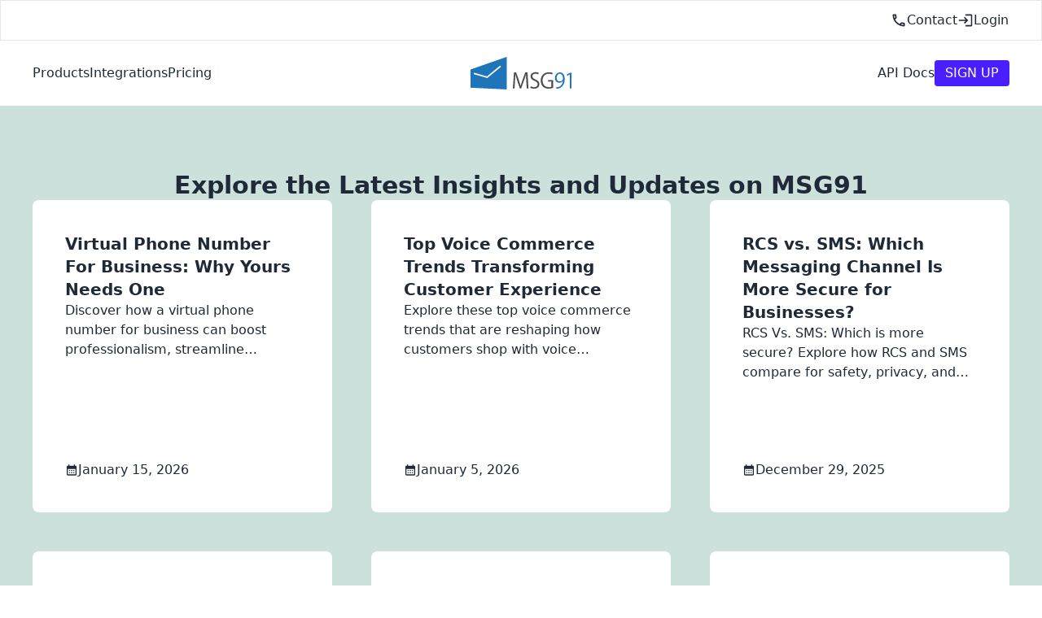

--- FILE ---
content_type: text/html; charset=utf-8
request_url: https://msg91.com/guide
body_size: 9625
content:
<!DOCTYPE html><html lang="en" data-theme="light"><head><meta charSet="utf-8" data-next-head=""/><meta name="viewport" content="width=device-width" data-next-head=""/><title data-next-head="">MSG91 Guide</title><link rel="preload" href="/_next/static/chunks/85026a1bd9cfeb4e.css" as="style"/><link rel="preload" href="/_next/static/chunks/9b1fa4ec0f62d4dd.css" as="style"/><link rel="preload" href="/_next/static/chunks/912554159630b6cf.css" as="style"/><link rel="stylesheet" href="/_next/static/chunks/85026a1bd9cfeb4e.css" data-n-g=""/><link rel="stylesheet" href="/_next/static/chunks/9b1fa4ec0f62d4dd.css" data-n-g=""/><link rel="stylesheet" href="/_next/static/chunks/912554159630b6cf.css" data-n-p=""/><noscript data-n-css=""></noscript><script src="/_next/static/chunks/45a1710426a33338.js" defer=""></script><script src="/_next/static/chunks/ab3508ddb5ac6e89.js" defer=""></script><script src="/_next/static/chunks/71dde2fd8d026c3a.js" defer=""></script><script src="/_next/static/chunks/f228c18bfe16f92f.js" defer=""></script><script src="/_next/static/chunks/turbopack-6ecc7857d47c8e8b.js" defer=""></script><script src="/_next/static/chunks/d9874cb1ffc62fb6.js" defer=""></script><script src="/_next/static/chunks/e722628fb74237f1.js" defer=""></script><script src="/_next/static/chunks/687e3af5c2bbcbca.js" defer=""></script><script src="/_next/static/chunks/6138495763121b83.js" defer=""></script><script src="/_next/static/chunks/23fe5e0c776e0a98.js" defer=""></script><script src="/_next/static/chunks/turbopack-fbebf49535d65c53.js" defer=""></script><script src="/_next/static/ZVUJ8SOuzDuvFMokHcjcr/_ssgManifest.js" defer=""></script><script src="/_next/static/ZVUJ8SOuzDuvFMokHcjcr/_buildManifest.js" defer=""></script><style id="__jsx-4f23df96032e39a8">ul.jsx-4f23df96032e39a8{margin:3rem 0 0;padding:0;list-style:none}li.jsx-4f23df96032e39a8{color:#9b9b9b;margin-right:1em;font-size:1.25rem;display:inline-block}a.active.jsx-4f23df96032e39a8{color:#222;font-weight:700}a.jsx-4f23df96032e39a8{text-decoration:none}</style></head><body><div id="__next"><div class="py-3 border border-b"><div class="container flex  gap-6 justify-end "><a class="text-link flex gap-1 items-center" href="https://msg91.com/contact-us"><svg stroke="currentColor" fill="currentColor" stroke-width="0" viewBox="0 0 24 24" class="text-2xl sm:text-xl" height="1em" width="1em" xmlns="http://www.w3.org/2000/svg"><path fill="none" d="M0 0h24v24H0V0z"></path><path d="M6.54 5c.06.89.21 1.76.45 2.59l-1.2 1.2c-.41-1.2-.67-2.47-.76-3.79h1.51m9.86 12.02c.85.24 1.72.39 2.6.45v1.49c-1.32-.09-2.59-.35-3.8-.75l1.2-1.19M7.5 3H4c-.55 0-1 .45-1 1 0 9.39 7.61 17 17 17 .55 0 1-.45 1-1v-3.49c0-.55-.45-1-1-1-1.24 0-2.45-.2-3.57-.57a.84.84 0 0 0-.31-.05c-.26 0-.51.1-.71.29l-2.2 2.2a15.149 15.149 0 0 1-6.59-6.59l2.2-2.2c.28-.28.36-.67.25-1.02A11.36 11.36 0 0 1 8.5 4c0-.55-.45-1-1-1z"></path></svg><span class="hidden sm:block">Contact</span></a><a class="text-link flex gap-1 items-center" href="https://control.msg91.com/signin/"><svg stroke="currentColor" fill="currentColor" stroke-width="0" viewBox="0 0 24 24" class="text-2xl sm:text-xl" height="1em" width="1em" xmlns="http://www.w3.org/2000/svg"><path fill="none" d="M0 0h24v24H0z"></path><path d="M11 7 9.6 8.4l2.6 2.6H2v2h10.2l-2.6 2.6L11 17l5-5-5-5zm9 12h-8v2h8c1.1 0 2-.9 2-2V5c0-1.1-.9-2-2-2h-8v2h8v14z"></path></svg><span class="hidden sm:block">Login</span></a></div></div><div class="MenuBarComp-module-scss-module__RSKB0q__minicont nav-hide  "><div class="MenuBarComp-module-scss-module__RSKB0q__navigation container pt-28 w-full flex"><div class="flex  overflow-scroll flex-col scrollbar-none pb-4 gap-12 h-full min-w-full"><div class="flex flex-col h-fit w-full "><div class="flex flex-col gap-3 w-full "><span class="text font-medium">Applications<!-- --> </span><div class="flex flex-col gap-2"><a href="https://msg91.com/hello"><div class="flex items-center gap-2 py-2 px-2 rounded hover:bg-secondary w-full LinkButtonCard"><img alt="Hello Icon" loading="lazy" width="46" height="46" decoding="async" data-nimg="1" class="h-10" style="color:transparent" src="/assets/icons/products/hello.svg"/><div class="flex flex-col"><span class="link-btn hide-ico text-xl font-semibold">Hello<svg viewBox="0 0 6 9" fill="none" xmlns="http://www.w3.org/2000/svg" class="arrow-icon"><g class="arrow-head"><path d="M1 1C4.5 4 5 4.38484 5 4.5C5 4.61516 4.5 5 1 8" stroke="currentColor" stroke-width="1.5"></path></g><g class="arrow-body"><path d="M3.5 4.5H0" stroke="currentColor" stroke-width="1.5"></path></g></svg></span><p class="text-sm text-gray-500">Ticketing and Chat</p></div></div></a><a href="https://msg91.com/campaign"><div class="flex items-center gap-2 py-2 px-2 rounded hover:bg-secondary w-full LinkButtonCard"><img alt="Campaign Icon" loading="lazy" width="46" height="46" decoding="async" data-nimg="1" class="h-10" style="color:transparent" src="/assets/icons/products/campaign.svg"/><div class="flex flex-col"><span class="link-btn hide-ico text-xl font-semibold">Campaign<svg viewBox="0 0 6 9" fill="none" xmlns="http://www.w3.org/2000/svg" class="arrow-icon"><g class="arrow-head"><path d="M1 1C4.5 4 5 4.38484 5 4.5C5 4.61516 4.5 5 1 8" stroke="currentColor" stroke-width="1.5"></path></g><g class="arrow-body"><path d="M3.5 4.5H0" stroke="currentColor" stroke-width="1.5"></path></g></svg></span><p class="text-sm text-gray-500">Event-based Automation</p></div></div></a><a href="https://msg91.com/segmento"><div class="flex items-center gap-2 py-2 px-2 rounded hover:bg-secondary w-full LinkButtonCard"><img alt="Segment Icon" loading="lazy" width="46" height="46" decoding="async" data-nimg="1" class="h-10" style="color:transparent" src="/assets/icons/products/segmento.svg"/><div class="flex flex-col"><span class="link-btn hide-ico text-xl font-semibold">Segment<svg viewBox="0 0 6 9" fill="none" xmlns="http://www.w3.org/2000/svg" class="arrow-icon"><g class="arrow-head"><path d="M1 1C4.5 4 5 4.38484 5 4.5C5 4.61516 4.5 5 1 8" stroke="currentColor" stroke-width="1.5"></path></g><g class="arrow-body"><path d="M3.5 4.5H0" stroke="currentColor" stroke-width="1.5"></path></g></svg></span><p class="text-sm text-gray-500">Contact Management</p></div></div></a><a href="https://msg91.com/otp"><div class="flex items-center gap-2 py-2 px-2 rounded hover:bg-secondary w-full LinkButtonCard"><img alt="OTP Icon" loading="lazy" width="46" height="46" decoding="async" data-nimg="1" class="h-10" style="color:transparent" src="/assets/icons/products/otp.svg"/><div class="flex flex-col"><span class="link-btn hide-ico text-xl font-semibold">OTP<svg viewBox="0 0 6 9" fill="none" xmlns="http://www.w3.org/2000/svg" class="arrow-icon"><g class="arrow-head"><path d="M1 1C4.5 4 5 4.38484 5 4.5C5 4.61516 4.5 5 1 8" stroke="currentColor" stroke-width="1.5"></path></g><g class="arrow-body"><path d="M3.5 4.5H0" stroke="currentColor" stroke-width="1.5"></path></g></svg></span><p class="text-sm text-gray-500">Simplified OTP Platform</p></div></div></a></div></div><div class="flex flex-col gap-3 w-full "><span class="text font-medium">Channels<!-- --> </span><div class="flex flex-col gap-2"><a href="https://msg91.com/sms"><div class="flex items-center gap-2 py-2 px-2 rounded hover:bg-secondary w-full LinkButtonCard"><img alt="SMS Icon" loading="lazy" width="46" height="46" decoding="async" data-nimg="1" class="h-10" style="color:transparent" src="/assets/icons/products/sms.svg"/><div class="flex flex-col"><span class="link-btn hide-ico text-xl font-semibold">SMS<svg viewBox="0 0 6 9" fill="none" xmlns="http://www.w3.org/2000/svg" class="arrow-icon"><g class="arrow-head"><path d="M1 1C4.5 4 5 4.38484 5 4.5C5 4.61516 4.5 5 1 8" stroke="currentColor" stroke-width="1.5"></path></g><g class="arrow-body"><path d="M3.5 4.5H0" stroke="currentColor" stroke-width="1.5"></path></g></svg></span></div></div></a><a href="https://msg91.com/rcs"><div class="flex items-center gap-2 py-2 px-2 rounded hover:bg-secondary w-full LinkButtonCard"><img alt="RCS Icon" loading="lazy" width="46" height="46" decoding="async" data-nimg="1" class="h-10" style="color:transparent" src="/assets/icons/products/rcs.svg"/><div class="flex flex-col"><span class="link-btn hide-ico text-xl font-semibold">RCS<svg viewBox="0 0 6 9" fill="none" xmlns="http://www.w3.org/2000/svg" class="arrow-icon"><g class="arrow-head"><path d="M1 1C4.5 4 5 4.38484 5 4.5C5 4.61516 4.5 5 1 8" stroke="currentColor" stroke-width="1.5"></path></g><g class="arrow-body"><path d="M3.5 4.5H0" stroke="currentColor" stroke-width="1.5"></path></g></svg></span></div></div></a><a href="https://msg91.com/email"><div class="flex items-center gap-2 py-2 px-2 rounded hover:bg-secondary w-full LinkButtonCard"><img alt="Email Icon" loading="lazy" width="46" height="46" decoding="async" data-nimg="1" class="h-10" style="color:transparent" src="/assets/icons/products/email.svg"/><div class="flex flex-col"><span class="link-btn hide-ico text-xl font-semibold">Email<svg viewBox="0 0 6 9" fill="none" xmlns="http://www.w3.org/2000/svg" class="arrow-icon"><g class="arrow-head"><path d="M1 1C4.5 4 5 4.38484 5 4.5C5 4.61516 4.5 5 1 8" stroke="currentColor" stroke-width="1.5"></path></g><g class="arrow-body"><path d="M3.5 4.5H0" stroke="currentColor" stroke-width="1.5"></path></g></svg></span></div></div></a><a href="https://msg91.com/whatsapp"><div class="flex items-center gap-2 py-2 px-2 rounded hover:bg-secondary w-full LinkButtonCard"><img alt="WhatsApp Icon" loading="lazy" width="46" height="46" decoding="async" data-nimg="1" class="h-10" style="color:transparent" src="/assets/icons/products/whatsapp.svg"/><div class="flex flex-col"><span class="link-btn hide-ico text-xl font-semibold">WhatsApp<svg viewBox="0 0 6 9" fill="none" xmlns="http://www.w3.org/2000/svg" class="arrow-icon"><g class="arrow-head"><path d="M1 1C4.5 4 5 4.38484 5 4.5C5 4.61516 4.5 5 1 8" stroke="currentColor" stroke-width="1.5"></path></g><g class="arrow-body"><path d="M3.5 4.5H0" stroke="currentColor" stroke-width="1.5"></path></g></svg></span></div></div></a><a href="https://msg91.com/voice"><div class="flex items-center gap-2 py-2 px-2 rounded hover:bg-secondary w-full LinkButtonCard"><img alt="Voice Icon" loading="lazy" width="46" height="46" decoding="async" data-nimg="1" class="h-10" style="color:transparent" src="/assets/icons/products/voice.svg"/><div class="flex flex-col"><span class="link-btn hide-ico text-xl font-semibold">Voice<svg viewBox="0 0 6 9" fill="none" xmlns="http://www.w3.org/2000/svg" class="arrow-icon"><g class="arrow-head"><path d="M1 1C4.5 4 5 4.38484 5 4.5C5 4.61516 4.5 5 1 8" stroke="currentColor" stroke-width="1.5"></path></g><g class="arrow-body"><path d="M3.5 4.5H0" stroke="currentColor" stroke-width="1.5"></path></g></svg></span></div></div></a><a href="https://msg91.com/numbers"><div class="flex items-center gap-2 py-2 px-2 rounded hover:bg-secondary w-full LinkButtonCard"><img alt="Numbers Icon" loading="lazy" width="46" height="46" decoding="async" data-nimg="1" class="h-10" style="color:transparent" src="/assets/icons/products/numbers.svg"/><div class="flex flex-col"><span class="link-btn hide-ico text-xl font-semibold">Numbers<svg viewBox="0 0 6 9" fill="none" xmlns="http://www.w3.org/2000/svg" class="arrow-icon"><g class="arrow-head"><path d="M1 1C4.5 4 5 4.38484 5 4.5C5 4.61516 4.5 5 1 8" stroke="currentColor" stroke-width="1.5"></path></g><g class="arrow-body"><path d="M3.5 4.5H0" stroke="currentColor" stroke-width="1.5"></path></g></svg></span></div></div></a></div></div><div class="flex flex-col gap-3 w-full "><span class="text font-medium">Utilities<!-- --> </span><div class="flex flex-col gap-2"><a href="https://msg91.com/shorturl"><div class="flex items-center gap-2 py-2 px-2 rounded hover:bg-secondary w-full LinkButtonCard"><img alt="URL Shortener Icon" loading="lazy" width="46" height="46" decoding="async" data-nimg="1" class="h-10" style="color:transparent" src="/assets/icons/products/shorturl.svg"/><div class="flex flex-col"><span class="link-btn hide-ico text-xl font-semibold">URL Shortener<svg viewBox="0 0 6 9" fill="none" xmlns="http://www.w3.org/2000/svg" class="arrow-icon"><g class="arrow-head"><path d="M1 1C4.5 4 5 4.38484 5 4.5C5 4.61516 4.5 5 1 8" stroke="currentColor" stroke-width="1.5"></path></g><g class="arrow-body"><path d="M3.5 4.5H0" stroke="currentColor" stroke-width="1.5"></path></g></svg></span><p class="text-sm text-gray-500">Customize and Track URLs</p></div></div></a><a href="https://msg91.com/knowledgebase"><div class="flex items-center gap-2 py-2 px-2 rounded hover:bg-secondary w-full LinkButtonCard"><img alt="KnowledgeBase Icon" loading="lazy" width="46" height="46" decoding="async" data-nimg="1" class="h-10" style="color:transparent" src="/assets/icons/products/knowledgebase.svg"/><div class="flex flex-col"><span class="link-btn hide-ico text-xl font-semibold">KnowledgeBase<svg viewBox="0 0 6 9" fill="none" xmlns="http://www.w3.org/2000/svg" class="arrow-icon"><g class="arrow-head"><path d="M1 1C4.5 4 5 4.38484 5 4.5C5 4.61516 4.5 5 1 8" stroke="currentColor" stroke-width="1.5"></path></g><g class="arrow-body"><path d="M3.5 4.5H0" stroke="currentColor" stroke-width="1.5"></path></g></svg></span><p class="text-sm text-gray-500">Manage Help Documents and Guides</p></div></div></a></div></div><div class="flex flex-col gap-2 mt-4"><a href="https://msg91.com/pricing/sms"><span class="link-btn text-lg">Pricing<svg viewBox="0 0 6 9" fill="none" xmlns="http://www.w3.org/2000/svg" class="arrow-icon"><g class="arrow-head"><path d="M1 1C4.5 4 5 4.38484 5 4.5C5 4.61516 4.5 5 1 8" stroke="currentColor" stroke-width="1.5"></path></g><g class="arrow-body"><path d="M3.5 4.5H0" stroke="currentColor" stroke-width="1.5"></path></g></svg></span></a><a href="/partners-and-integrations"><span class="link-btn text-lg">Integrations<svg viewBox="0 0 6 9" fill="none" xmlns="http://www.w3.org/2000/svg" class="arrow-icon"><g class="arrow-head"><path d="M1 1C4.5 4 5 4.38484 5 4.5C5 4.61516 4.5 5 1 8" stroke="currentColor" stroke-width="1.5"></path></g><g class="arrow-body"><path d="M3.5 4.5H0" stroke="currentColor" stroke-width="1.5"></path></g></svg></span></a><a href="https://docs.msg91.com/overview" target="_blank"><span class="link-btn text-lg">API Docs<svg viewBox="0 0 6 9" fill="none" xmlns="http://www.w3.org/2000/svg" class="arrow-icon"><g class="arrow-head"><path d="M1 1C4.5 4 5 4.38484 5 4.5C5 4.61516 4.5 5 1 8" stroke="currentColor" stroke-width="1.5"></path></g><g class="arrow-body"><path d="M3.5 4.5H0" stroke="currentColor" stroke-width="1.5"></path></g></svg></span></a><a href="https://msg91.com/signup" target="_blank"><span class="link-btn text-lg">Sign Up<svg viewBox="0 0 6 9" fill="none" xmlns="http://www.w3.org/2000/svg" class="arrow-icon"><g class="arrow-head"><path d="M1 1C4.5 4 5 4.38484 5 4.5C5 4.61516 4.5 5 1 8" stroke="currentColor" stroke-width="1.5"></path></g><g class="arrow-body"><path d="M3.5 4.5H0" stroke="currentColor" stroke-width="1.5"></path></g></svg></span></a></div></div></div></div></div><div class="MenuBarComp-module-scss-module__RSKB0q__cont nav-hide  "><div class="MenuBarComp-module-scss-module__RSKB0q__navigation container flex"><div class=" lg:w-3/5  xl:w-1/2 w-3/4 pe-3 "><div class="mt-32 grid grid-cols-2 gap-12 h-fit "><div class="flex flex-col gap-3 w-full "><span class="text font-medium">Applications<!-- --> </span><div class="flex flex-col gap-2"><a href="https://msg91.com/hello"><div class="flex items-center gap-2 py-2 px-2 rounded hover:bg-secondary w-full LinkButtonCard"><img alt="Hello Icon" loading="lazy" width="46" height="46" decoding="async" data-nimg="1" class="h-10" style="color:transparent" src="/assets/icons/products/hello.svg"/><div class="flex flex-col"><span class="link-btn hide-ico text-xl font-semibold">Hello<svg viewBox="0 0 6 9" fill="none" xmlns="http://www.w3.org/2000/svg" class="arrow-icon"><g class="arrow-head"><path d="M1 1C4.5 4 5 4.38484 5 4.5C5 4.61516 4.5 5 1 8" stroke="currentColor" stroke-width="1.5"></path></g><g class="arrow-body"><path d="M3.5 4.5H0" stroke="currentColor" stroke-width="1.5"></path></g></svg></span><p class="text-sm text-gray-500">Ticketing and Chat</p></div></div></a><a href="https://msg91.com/campaign"><div class="flex items-center gap-2 py-2 px-2 rounded hover:bg-secondary w-full LinkButtonCard"><img alt="Campaign Icon" loading="lazy" width="46" height="46" decoding="async" data-nimg="1" class="h-10" style="color:transparent" src="/assets/icons/products/campaign.svg"/><div class="flex flex-col"><span class="link-btn hide-ico text-xl font-semibold">Campaign<svg viewBox="0 0 6 9" fill="none" xmlns="http://www.w3.org/2000/svg" class="arrow-icon"><g class="arrow-head"><path d="M1 1C4.5 4 5 4.38484 5 4.5C5 4.61516 4.5 5 1 8" stroke="currentColor" stroke-width="1.5"></path></g><g class="arrow-body"><path d="M3.5 4.5H0" stroke="currentColor" stroke-width="1.5"></path></g></svg></span><p class="text-sm text-gray-500">Event-based Automation</p></div></div></a><a href="https://msg91.com/segmento"><div class="flex items-center gap-2 py-2 px-2 rounded hover:bg-secondary w-full LinkButtonCard"><img alt="Segment Icon" loading="lazy" width="46" height="46" decoding="async" data-nimg="1" class="h-10" style="color:transparent" src="/assets/icons/products/segmento.svg"/><div class="flex flex-col"><span class="link-btn hide-ico text-xl font-semibold">Segment<svg viewBox="0 0 6 9" fill="none" xmlns="http://www.w3.org/2000/svg" class="arrow-icon"><g class="arrow-head"><path d="M1 1C4.5 4 5 4.38484 5 4.5C5 4.61516 4.5 5 1 8" stroke="currentColor" stroke-width="1.5"></path></g><g class="arrow-body"><path d="M3.5 4.5H0" stroke="currentColor" stroke-width="1.5"></path></g></svg></span><p class="text-sm text-gray-500">Contact Management</p></div></div></a><a href="https://msg91.com/otp"><div class="flex items-center gap-2 py-2 px-2 rounded hover:bg-secondary w-full LinkButtonCard"><img alt="OTP Icon" loading="lazy" width="46" height="46" decoding="async" data-nimg="1" class="h-10" style="color:transparent" src="/assets/icons/products/otp.svg"/><div class="flex flex-col"><span class="link-btn hide-ico text-xl font-semibold">OTP<svg viewBox="0 0 6 9" fill="none" xmlns="http://www.w3.org/2000/svg" class="arrow-icon"><g class="arrow-head"><path d="M1 1C4.5 4 5 4.38484 5 4.5C5 4.61516 4.5 5 1 8" stroke="currentColor" stroke-width="1.5"></path></g><g class="arrow-body"><path d="M3.5 4.5H0" stroke="currentColor" stroke-width="1.5"></path></g></svg></span><p class="text-sm text-gray-500">Simplified OTP Platform</p></div></div></a></div></div><div class="flex flex-col gap-3 w-full "><span class="text font-medium">Channels<!-- --> </span><div class="flex flex-col gap-2"><a href="https://msg91.com/sms"><div class="flex items-center gap-2 py-2 px-2 rounded hover:bg-secondary w-full LinkButtonCard"><img alt="SMS Icon" loading="lazy" width="46" height="46" decoding="async" data-nimg="1" class="h-10" style="color:transparent" src="/assets/icons/products/sms.svg"/><div class="flex flex-col"><span class="link-btn hide-ico text-xl font-semibold">SMS<svg viewBox="0 0 6 9" fill="none" xmlns="http://www.w3.org/2000/svg" class="arrow-icon"><g class="arrow-head"><path d="M1 1C4.5 4 5 4.38484 5 4.5C5 4.61516 4.5 5 1 8" stroke="currentColor" stroke-width="1.5"></path></g><g class="arrow-body"><path d="M3.5 4.5H0" stroke="currentColor" stroke-width="1.5"></path></g></svg></span></div></div></a><a href="https://msg91.com/rcs"><div class="flex items-center gap-2 py-2 px-2 rounded hover:bg-secondary w-full LinkButtonCard"><img alt="RCS Icon" loading="lazy" width="46" height="46" decoding="async" data-nimg="1" class="h-10" style="color:transparent" src="/assets/icons/products/rcs.svg"/><div class="flex flex-col"><span class="link-btn hide-ico text-xl font-semibold">RCS<svg viewBox="0 0 6 9" fill="none" xmlns="http://www.w3.org/2000/svg" class="arrow-icon"><g class="arrow-head"><path d="M1 1C4.5 4 5 4.38484 5 4.5C5 4.61516 4.5 5 1 8" stroke="currentColor" stroke-width="1.5"></path></g><g class="arrow-body"><path d="M3.5 4.5H0" stroke="currentColor" stroke-width="1.5"></path></g></svg></span></div></div></a><a href="https://msg91.com/email"><div class="flex items-center gap-2 py-2 px-2 rounded hover:bg-secondary w-full LinkButtonCard"><img alt="Email Icon" loading="lazy" width="46" height="46" decoding="async" data-nimg="1" class="h-10" style="color:transparent" src="/assets/icons/products/email.svg"/><div class="flex flex-col"><span class="link-btn hide-ico text-xl font-semibold">Email<svg viewBox="0 0 6 9" fill="none" xmlns="http://www.w3.org/2000/svg" class="arrow-icon"><g class="arrow-head"><path d="M1 1C4.5 4 5 4.38484 5 4.5C5 4.61516 4.5 5 1 8" stroke="currentColor" stroke-width="1.5"></path></g><g class="arrow-body"><path d="M3.5 4.5H0" stroke="currentColor" stroke-width="1.5"></path></g></svg></span></div></div></a><a href="https://msg91.com/whatsapp"><div class="flex items-center gap-2 py-2 px-2 rounded hover:bg-secondary w-full LinkButtonCard"><img alt="WhatsApp Icon" loading="lazy" width="46" height="46" decoding="async" data-nimg="1" class="h-10" style="color:transparent" src="/assets/icons/products/whatsapp.svg"/><div class="flex flex-col"><span class="link-btn hide-ico text-xl font-semibold">WhatsApp<svg viewBox="0 0 6 9" fill="none" xmlns="http://www.w3.org/2000/svg" class="arrow-icon"><g class="arrow-head"><path d="M1 1C4.5 4 5 4.38484 5 4.5C5 4.61516 4.5 5 1 8" stroke="currentColor" stroke-width="1.5"></path></g><g class="arrow-body"><path d="M3.5 4.5H0" stroke="currentColor" stroke-width="1.5"></path></g></svg></span></div></div></a><a href="https://msg91.com/voice"><div class="flex items-center gap-2 py-2 px-2 rounded hover:bg-secondary w-full LinkButtonCard"><img alt="Voice Icon" loading="lazy" width="46" height="46" decoding="async" data-nimg="1" class="h-10" style="color:transparent" src="/assets/icons/products/voice.svg"/><div class="flex flex-col"><span class="link-btn hide-ico text-xl font-semibold">Voice<svg viewBox="0 0 6 9" fill="none" xmlns="http://www.w3.org/2000/svg" class="arrow-icon"><g class="arrow-head"><path d="M1 1C4.5 4 5 4.38484 5 4.5C5 4.61516 4.5 5 1 8" stroke="currentColor" stroke-width="1.5"></path></g><g class="arrow-body"><path d="M3.5 4.5H0" stroke="currentColor" stroke-width="1.5"></path></g></svg></span></div></div></a><a href="https://msg91.com/numbers"><div class="flex items-center gap-2 py-2 px-2 rounded hover:bg-secondary w-full LinkButtonCard"><img alt="Numbers Icon" loading="lazy" width="46" height="46" decoding="async" data-nimg="1" class="h-10" style="color:transparent" src="/assets/icons/products/numbers.svg"/><div class="flex flex-col"><span class="link-btn hide-ico text-xl font-semibold">Numbers<svg viewBox="0 0 6 9" fill="none" xmlns="http://www.w3.org/2000/svg" class="arrow-icon"><g class="arrow-head"><path d="M1 1C4.5 4 5 4.38484 5 4.5C5 4.61516 4.5 5 1 8" stroke="currentColor" stroke-width="1.5"></path></g><g class="arrow-body"><path d="M3.5 4.5H0" stroke="currentColor" stroke-width="1.5"></path></g></svg></span></div></div></a></div></div><div class="flex flex-col gap-3 w-full "><span class="text font-medium">Utilities<!-- --> </span><div class="flex flex-col gap-2"><a href="https://msg91.com/shorturl"><div class="flex items-center gap-2 py-2 px-2 rounded hover:bg-secondary w-full LinkButtonCard"><img alt="URL Shortener Icon" loading="lazy" width="46" height="46" decoding="async" data-nimg="1" class="h-10" style="color:transparent" src="/assets/icons/products/shorturl.svg"/><div class="flex flex-col"><span class="link-btn hide-ico text-xl font-semibold">URL Shortener<svg viewBox="0 0 6 9" fill="none" xmlns="http://www.w3.org/2000/svg" class="arrow-icon"><g class="arrow-head"><path d="M1 1C4.5 4 5 4.38484 5 4.5C5 4.61516 4.5 5 1 8" stroke="currentColor" stroke-width="1.5"></path></g><g class="arrow-body"><path d="M3.5 4.5H0" stroke="currentColor" stroke-width="1.5"></path></g></svg></span><p class="text-sm text-gray-500">Customize and Track URLs</p></div></div></a><a href="https://msg91.com/knowledgebase"><div class="flex items-center gap-2 py-2 px-2 rounded hover:bg-secondary w-full LinkButtonCard"><img alt="KnowledgeBase Icon" loading="lazy" width="46" height="46" decoding="async" data-nimg="1" class="h-10" style="color:transparent" src="/assets/icons/products/knowledgebase.svg"/><div class="flex flex-col"><span class="link-btn hide-ico text-xl font-semibold">KnowledgeBase<svg viewBox="0 0 6 9" fill="none" xmlns="http://www.w3.org/2000/svg" class="arrow-icon"><g class="arrow-head"><path d="M1 1C4.5 4 5 4.38484 5 4.5C5 4.61516 4.5 5 1 8" stroke="currentColor" stroke-width="1.5"></path></g><g class="arrow-body"><path d="M3.5 4.5H0" stroke="currentColor" stroke-width="1.5"></path></g></svg></span><p class="text-sm text-gray-500">Manage Help Documents and Guides</p></div></div></a></div></div></div></div><div class="lg:w-2/5 xl:w-1/2 w-1/4 h-dvh"></div></div></div><div class="MenuBarComp-module-scss-module__RSKB0q__background nav-hide"></div><div><div class="container hidden md:flex items-center py-5 "><ul class="w-full z-[1000] flex gap-6"><li class="false text-link">Products</li><li class="false text-link">Integrations</li><li><a class="text-link" href="https://msg91.com/pricing/sms">Pricing</a></li></ul><div class="w-full items-center flex justify-center"><a href="/"><img alt="MSG91" loading="lazy" width="300" height="100" decoding="async" data-nimg="1" class="h-[40px] w-auto" style="color:transparent" src="/assets/brand/msg91.svg"/></a></div><ul class="w-full flex justify-end gap-6 items-center"><li class="flex items-center h-full justify-center"><a href="https://docs.msg91.com/overview" target="_blank" class="text-link">API Docs</a></li><li><a class="btn btn-primary btn-sm uppercase" href="https://msg91.com/signup" target="_blank">Sign Up</a></li></ul></div><div class="container z-[1000] flex md:hidden  py-5 "><div class="w-full z-[1000] flex items-center justify-between gap-6"><a href="/"><img alt="MSG91" loading="lazy" width="300" height="100" decoding="async" data-nimg="1" class="h-[30px] w-auto" style="color:transparent" src="/assets/brand/msg91.svg"/></a><button class="btn btn-icon"><svg stroke="currentColor" fill="currentColor" stroke-width="0" viewBox="0 0 24 24" font-size="24" height="1em" width="1em" xmlns="http://www.w3.org/2000/svg"><path fill="none" d="M0 0h24v24H0z"></path><path d="M3 18h18v-2H3v2zm0-5h18v-2H3v2zm0-7v2h18V6H3z"></path></svg></button></div></div></div><div class="blog-root"><main><div class="bg-[#cce1dc]"><div class="container flex flex-col  mx-auto gap-6 py-20 "><h1 class="text-3xl font-semibold text-center">Explore the Latest Insights and Updates on MSG91</h1><div class="grid grid-cols-1 md:grid-cols-2 lg:grid-cols-3 gap-12 "><a href="/guide/virtual-phone-number-for-business" class="blog-card rounded-lg overflow-hidden blog-card__ blog-card__large"><div class="bg-white     w-auto h-96 image-full"><div class="card-body  flex flex-col justify-between h-full p-10"><div class="flex flex-col gap-4"><h2 class="card-title">Virtual Phone Number For Business: Why Yours Needs One</h2><p class="blog-card__description">Discover how a virtual phone number for business can boost professionalism, streamline communication, and grow your company&#x27;s reach efficiently.</p></div><div class="flex flex-col gap-4"><div class="flex items-center gap-1"><svg stroke="currentColor" fill="currentColor" stroke-width="0" viewBox="0 0 24 24" height="1em" width="1em" xmlns="http://www.w3.org/2000/svg"><path fill="none" d="M0 0h24v24H0z"></path><path d="M19 4h-1V2h-2v2H8V2H6v2H5c-1.11 0-1.99.9-1.99 2L3 20a2 2 0 0 0 2 2h14c1.1 0 2-.9 2-2V6c0-1.1-.9-2-2-2zm0 16H5V10h14v10zM9 14H7v-2h2v2zm4 0h-2v-2h2v2zm4 0h-2v-2h2v2zm-8 4H7v-2h2v2zm4 0h-2v-2h2v2zm4 0h-2v-2h2v2z"></path></svg><p class="">January 15, 2026</p></div></div></div></div></a><a href="/guide/top-voice-commerce-trends-transforming-customer-experience" class="blog-card rounded-lg overflow-hidden blog-card__ blog-card__small"><div class="bg-white     w-auto h-96 image-full"><div class="card-body  flex flex-col justify-between h-full p-10"><div class="flex flex-col gap-4"><h2 class="card-title">Top Voice Commerce Trends Transforming Customer Experience</h2><p class="blog-card__description">Explore these top voice commerce trends that are reshaping how customers shop with voice commands and how brands deliver seamless, interactive experiences.</p></div><div class="flex flex-col gap-4"><div class="flex items-center gap-1"><svg stroke="currentColor" fill="currentColor" stroke-width="0" viewBox="0 0 24 24" height="1em" width="1em" xmlns="http://www.w3.org/2000/svg"><path fill="none" d="M0 0h24v24H0z"></path><path d="M19 4h-1V2h-2v2H8V2H6v2H5c-1.11 0-1.99.9-1.99 2L3 20a2 2 0 0 0 2 2h14c1.1 0 2-.9 2-2V6c0-1.1-.9-2-2-2zm0 16H5V10h14v10zM9 14H7v-2h2v2zm4 0h-2v-2h2v2zm4 0h-2v-2h2v2zm-8 4H7v-2h2v2zm4 0h-2v-2h2v2zm4 0h-2v-2h2v2z"></path></svg><p class="">January 5, 2026</p></div></div></div></div></a><a href="/guide/rcs-vs-sms-which-is-more-secure" class="blog-card rounded-lg overflow-hidden blog-card__ blog-card__large"><div class="bg-white     w-auto h-96 image-full"><div class="card-body  flex flex-col justify-between h-full p-10"><div class="flex flex-col gap-4"><h2 class="card-title">RCS vs. SMS: Which Messaging Channel Is More Secure for Businesses?</h2><p class="blog-card__description">RCS Vs. SMS: Which is more secure? Explore how RCS and SMS compare for safety, privacy, and reliability for business messaging and communication needs.</p></div><div class="flex flex-col gap-4"><div class="flex items-center gap-1"><svg stroke="currentColor" fill="currentColor" stroke-width="0" viewBox="0 0 24 24" height="1em" width="1em" xmlns="http://www.w3.org/2000/svg"><path fill="none" d="M0 0h24v24H0z"></path><path d="M19 4h-1V2h-2v2H8V2H6v2H5c-1.11 0-1.99.9-1.99 2L3 20a2 2 0 0 0 2 2h14c1.1 0 2-.9 2-2V6c0-1.1-.9-2-2-2zm0 16H5V10h14v10zM9 14H7v-2h2v2zm4 0h-2v-2h2v2zm4 0h-2v-2h2v2zm-8 4H7v-2h2v2zm4 0h-2v-2h2v2zm4 0h-2v-2h2v2z"></path></svg><p class="">December 29, 2025</p></div></div></div></div></a><a href="/guide/how-to-switch-from-sms-to-rcs" class="blog-card rounded-lg overflow-hidden blog-card__ blog-card__large"><div class="bg-white     w-auto h-96 image-full"><div class="card-body  flex flex-col justify-between h-full p-10"><div class="flex flex-col gap-4"><h2 class="card-title">How To Switch From SMS To RCS: What Enterprises Need To Know</h2><p class="blog-card__description">Switch from SMS to RCS to deliver richer, secure, and interactive business messages with better engagement, branding, and delivery insights.</p></div><div class="flex flex-col gap-4"><div class="flex items-center gap-1"><svg stroke="currentColor" fill="currentColor" stroke-width="0" viewBox="0 0 24 24" height="1em" width="1em" xmlns="http://www.w3.org/2000/svg"><path fill="none" d="M0 0h24v24H0z"></path><path d="M19 4h-1V2h-2v2H8V2H6v2H5c-1.11 0-1.99.9-1.99 2L3 20a2 2 0 0 0 2 2h14c1.1 0 2-.9 2-2V6c0-1.1-.9-2-2-2zm0 16H5V10h14v10zM9 14H7v-2h2v2zm4 0h-2v-2h2v2zm4 0h-2v-2h2v2zm-8 4H7v-2h2v2zm4 0h-2v-2h2v2zm4 0h-2v-2h2v2z"></path></svg><p class="">December 22, 2025</p></div></div></div></div></a><a href="/guide/whatsapp-pricing-update-2026-and-save-with-msg91" class="blog-card rounded-lg overflow-hidden blog-card__ blog-card__large"><div class="bg-white     w-auto h-96 image-full"><div class="card-body  flex flex-col justify-between h-full p-10"><div class="flex flex-col gap-4"><h2 class="card-title">WhatsApp Pricing Update 2026: Why MSG91 Offers the Lowest WhatsApp Pricing in the Market</h2><p class="blog-card__description">WhatsApp Business pricing changes from Jan 1, 2026. Learn which regions are costlier or cheaper, see real examples, and understand why MSG91 offers the lowest in the market pricing by charging exactly Meta’s rate with zero markup. Switch to the most affordable WhatsApp in the market and save big!</p></div><div class="flex flex-col gap-4"><div class="card-actions justify-start mt-auto"><span class="bg-gray-300 py-1 px-3 rounded-full text-xs">WhatsApp</span></div><div class="flex items-center gap-1"><svg stroke="currentColor" fill="currentColor" stroke-width="0" viewBox="0 0 24 24" height="1em" width="1em" xmlns="http://www.w3.org/2000/svg"><path fill="none" d="M0 0h24v24H0z"></path><path d="M19 4h-1V2h-2v2H8V2H6v2H5c-1.11 0-1.99.9-1.99 2L3 20a2 2 0 0 0 2 2h14c1.1 0 2-.9 2-2V6c0-1.1-.9-2-2-2zm0 16H5V10h14v10zM9 14H7v-2h2v2zm4 0h-2v-2h2v2zm4 0h-2v-2h2v2zm-8 4H7v-2h2v2zm4 0h-2v-2h2v2zm4 0h-2v-2h2v2z"></path></svg><p class="">December 16, 2025</p></div></div></div></div></a><a href="/guide/overcoming-whatsapp-business-api-challenges" class="blog-card rounded-lg overflow-hidden blog-card__ blog-card__small"><div class="bg-white     w-auto h-96 image-full"><div class="card-body  flex flex-col justify-between h-full p-10"><div class="flex flex-col gap-4"><h2 class="card-title">Overcoming WhatsApp Business API Challenges with Smart Automation</h2><p class="blog-card__description">Overcome WhatsApp Business API limitations with smart automation and seamless integrations using MSG91.</p></div><div class="flex flex-col gap-4"><div class="flex items-center gap-1"><svg stroke="currentColor" fill="currentColor" stroke-width="0" viewBox="0 0 24 24" height="1em" width="1em" xmlns="http://www.w3.org/2000/svg"><path fill="none" d="M0 0h24v24H0z"></path><path d="M19 4h-1V2h-2v2H8V2H6v2H5c-1.11 0-1.99.9-1.99 2L3 20a2 2 0 0 0 2 2h14c1.1 0 2-.9 2-2V6c0-1.1-.9-2-2-2zm0 16H5V10h14v10zM9 14H7v-2h2v2zm4 0h-2v-2h2v2zm4 0h-2v-2h2v2zm-8 4H7v-2h2v2zm4 0h-2v-2h2v2zm4 0h-2v-2h2v2z"></path></svg><p class="">December 15, 2025</p></div></div></div></div></a><a href="/guide/email-marketing-guide-for-small-businesses" class="blog-card rounded-lg overflow-hidden blog-card__ blog-card__large"><div class="bg-white     w-auto h-96 image-full"><div class="card-body  flex flex-col justify-between h-full p-10"><div class="flex flex-col gap-4"><h2 class="card-title">Email Marketing Guide For Small Business: How To Get Started The Right Way</h2><p class="blog-card__description">Discover a practical email marketing guide for small businesses to start campaigns that engage customers, grow your audience, and increase conversions.</p></div><div class="flex flex-col gap-4"><div class="flex items-center gap-1"><svg stroke="currentColor" fill="currentColor" stroke-width="0" viewBox="0 0 24 24" height="1em" width="1em" xmlns="http://www.w3.org/2000/svg"><path fill="none" d="M0 0h24v24H0z"></path><path d="M19 4h-1V2h-2v2H8V2H6v2H5c-1.11 0-1.99.9-1.99 2L3 20a2 2 0 0 0 2 2h14c1.1 0 2-.9 2-2V6c0-1.1-.9-2-2-2zm0 16H5V10h14v10zM9 14H7v-2h2v2zm4 0h-2v-2h2v2zm4 0h-2v-2h2v2zm-8 4H7v-2h2v2zm4 0h-2v-2h2v2zm4 0h-2v-2h2v2z"></path></svg><p class="">December 8, 2025</p></div></div></div></div></a><a href="/guide/why-msg-hello-is-your-smart-affordable-alternative" class="blog-card rounded-lg overflow-hidden blog-card__ blog-card__large"><div class="bg-white     w-auto h-96 image-full"><div class="card-body  flex flex-col justify-between h-full p-10"><div class="flex flex-col gap-4"><h2 class="card-title">The Wrong Customer Support Software Choice is Very, Very Expensive : Why MSG91 Hello Is Your Smart Affordable Alternative!</h2><p class="blog-card__description">MSG91 Hello saves businesses lakhs with transparent pricing, unlimited agents, AI chatbots, and 7-channel support. A smarter, more affordable alternative to costly tools.</p></div><div class="flex flex-col gap-4"><div class="card-actions justify-start mt-auto"><span class="bg-gray-300 py-1 px-3 rounded-full text-xs">Chatbot</span></div><div class="flex items-center gap-1"><svg stroke="currentColor" fill="currentColor" stroke-width="0" viewBox="0 0 24 24" height="1em" width="1em" xmlns="http://www.w3.org/2000/svg"><path fill="none" d="M0 0h24v24H0z"></path><path d="M19 4h-1V2h-2v2H8V2H6v2H5c-1.11 0-1.99.9-1.99 2L3 20a2 2 0 0 0 2 2h14c1.1 0 2-.9 2-2V6c0-1.1-.9-2-2-2zm0 16H5V10h14v10zM9 14H7v-2h2v2zm4 0h-2v-2h2v2zm4 0h-2v-2h2v2zm-8 4H7v-2h2v2zm4 0h-2v-2h2v2zm4 0h-2v-2h2v2z"></path></svg><p class="">December 3, 2025</p></div></div></div></div></a><a href="/guide/smart-outbound-voice-bot-automation-for-instant-lead-engagement" class="blog-card rounded-lg overflow-hidden blog-card__ blog-card__large"><div class="bg-white     w-auto h-96 image-full"><div class="card-body  flex flex-col justify-between h-full p-10"><div class="flex flex-col gap-4"><h2 class="card-title">Automation You’ll Never Say No To The Outbound Voice Bot That Engages, Qualifies, and Informs</h2><p class="blog-card__description">Convert more leads with automated voice calls. Engage users instantly, gather real-time insights, and simplify sales workflows with MSG91’s Voice Bot.</p></div><div class="flex flex-col gap-4"><div class="card-actions justify-start mt-auto"><span class="bg-gray-300 py-1 px-3 rounded-full text-xs">Chatbot</span></div><div class="flex items-center gap-1"><svg stroke="currentColor" fill="currentColor" stroke-width="0" viewBox="0 0 24 24" height="1em" width="1em" xmlns="http://www.w3.org/2000/svg"><path fill="none" d="M0 0h24v24H0z"></path><path d="M19 4h-1V2h-2v2H8V2H6v2H5c-1.11 0-1.99.9-1.99 2L3 20a2 2 0 0 0 2 2h14c1.1 0 2-.9 2-2V6c0-1.1-.9-2-2-2zm0 16H5V10h14v10zM9 14H7v-2h2v2zm4 0h-2v-2h2v2zm4 0h-2v-2h2v2zm-8 4H7v-2h2v2zm4 0h-2v-2h2v2zm4 0h-2v-2h2v2z"></path></svg><p class="">December 3, 2025</p></div></div></div></div></a><a href="/guide/introducing-the-next-big-leap-in-e-commerce" class="blog-card rounded-lg overflow-hidden blog-card__ blog-card__large"><div class="bg-white     w-auto h-96 image-full"><div class="card-body  flex flex-col justify-between h-full p-10"><div class="flex flex-col gap-4"><h2 class="card-title">Introducing the Next Big Leap in E-Commerce - Your Voice Shopping Assistant</h2><p class="blog-card__description">E-commerce has changed, but most brands still sell like it’s 2015 — expecting users to scroll, search, and figure things out on their own.</p></div><div class="flex flex-col gap-4"><div class="card-actions justify-start mt-auto"><span class="bg-gray-300 py-1 px-3 rounded-full text-xs">Hello</span></div><div class="flex items-center gap-1"><svg stroke="currentColor" fill="currentColor" stroke-width="0" viewBox="0 0 24 24" height="1em" width="1em" xmlns="http://www.w3.org/2000/svg"><path fill="none" d="M0 0h24v24H0z"></path><path d="M19 4h-1V2h-2v2H8V2H6v2H5c-1.11 0-1.99.9-1.99 2L3 20a2 2 0 0 0 2 2h14c1.1 0 2-.9 2-2V6c0-1.1-.9-2-2-2zm0 16H5V10h14v10zM9 14H7v-2h2v2zm4 0h-2v-2h2v2zm4 0h-2v-2h2v2zm-8 4H7v-2h2v2zm4 0h-2v-2h2v2zm4 0h-2v-2h2v2z"></path></svg><p class="">October 29, 2025</p></div></div></div></div></a><a href="/guide/rcs-messages-not-delivering-heres-how-msg91-campaign-tool-solves-it" class="blog-card rounded-lg overflow-hidden blog-card__ blog-card__large"><div class="bg-white     w-auto h-96 image-full"><div class="card-body  flex flex-col justify-between h-full p-10"><div class="flex flex-col gap-4"><h2 class="card-title">RCS Messages Not Delivering? Here’s How MSG91 Campaign Tool Solves It</h2><p class="blog-card__description">Struggling with undelivered RCS messages? Discover how MSG91 Campaign Tool ensures every message reaches your customers with intelligent fallbacks, personalised journeys, and multi-channel delivery.</p></div><div class="flex flex-col gap-4"><div class="card-actions justify-start mt-auto"><span class="bg-gray-300 py-1 px-3 rounded-full text-xs">WhatsApp</span></div><div class="flex items-center gap-1"><svg stroke="currentColor" fill="currentColor" stroke-width="0" viewBox="0 0 24 24" height="1em" width="1em" xmlns="http://www.w3.org/2000/svg"><path fill="none" d="M0 0h24v24H0z"></path><path d="M19 4h-1V2h-2v2H8V2H6v2H5c-1.11 0-1.99.9-1.99 2L3 20a2 2 0 0 0 2 2h14c1.1 0 2-.9 2-2V6c0-1.1-.9-2-2-2zm0 16H5V10h14v10zM9 14H7v-2h2v2zm4 0h-2v-2h2v2zm4 0h-2v-2h2v2zm-8 4H7v-2h2v2zm4 0h-2v-2h2v2zm4 0h-2v-2h2v2z"></path></svg><p class="">October 27, 2025</p></div></div></div></div></a><a href="/guide/the-free-revolution-your-business-just-got-its-first-unlimited-live-chat-engine" class="blog-card rounded-lg overflow-hidden blog-card__ blog-card__large"><div class="bg-white     w-auto h-96 image-full"><div class="card-body  flex flex-col justify-between h-full p-10"><div class="flex flex-col gap-4"><h2 class="card-title">The Free Revolution - Your Business Just Got Its First Unlimited Live Chat Engine</h2><p class="blog-card__description">Your website is your storefront, but is it a welcoming one? Too often, it’s a silent space where potential customers browse, get confused, and leave without a word.</p></div><div class="flex flex-col gap-4"><div class="card-actions justify-start mt-auto"><span class="bg-gray-300 py-1 px-3 rounded-full text-xs">Hello</span></div><div class="flex items-center gap-1"><svg stroke="currentColor" fill="currentColor" stroke-width="0" viewBox="0 0 24 24" height="1em" width="1em" xmlns="http://www.w3.org/2000/svg"><path fill="none" d="M0 0h24v24H0z"></path><path d="M19 4h-1V2h-2v2H8V2H6v2H5c-1.11 0-1.99.9-1.99 2L3 20a2 2 0 0 0 2 2h14c1.1 0 2-.9 2-2V6c0-1.1-.9-2-2-2zm0 16H5V10h14v10zM9 14H7v-2h2v2zm4 0h-2v-2h2v2zm4 0h-2v-2h2v2zm-8 4H7v-2h2v2zm4 0h-2v-2h2v2zm4 0h-2v-2h2v2z"></path></svg><p class="">September 24, 2025</p></div></div></div></div></a><a href="/guide/why-should-msg91-users-integrate-zoho-crm-for-smarter-customer-engagement" class="blog-card rounded-lg overflow-hidden blog-card__ blog-card__large"><div class="bg-white     w-auto h-96 image-full"><div class="card-body  flex flex-col justify-between h-full p-10"><div class="flex flex-col gap-4"><h2 class="card-title">Why should MSG91 users integrate Zoho CRM for smarter customer engagement?</h2><p class="blog-card__description">Let’s explore how integrating MSG91 with Zoho CRM helps you not just communicate with your customers but truly engage them!</p></div><div class="flex flex-col gap-4"><div class="flex items-center gap-1"><svg stroke="currentColor" fill="currentColor" stroke-width="0" viewBox="0 0 24 24" height="1em" width="1em" xmlns="http://www.w3.org/2000/svg"><path fill="none" d="M0 0h24v24H0z"></path><path d="M19 4h-1V2h-2v2H8V2H6v2H5c-1.11 0-1.99.9-1.99 2L3 20a2 2 0 0 0 2 2h14c1.1 0 2-.9 2-2V6c0-1.1-.9-2-2-2zm0 16H5V10h14v10zM9 14H7v-2h2v2zm4 0h-2v-2h2v2zm4 0h-2v-2h2v2zm-8 4H7v-2h2v2zm4 0h-2v-2h2v2zm4 0h-2v-2h2v2z"></path></svg><p class="">September 6, 2025</p></div></div></div></div></a><a href="/guide/conversational-ui" class="blog-card rounded-lg overflow-hidden blog-card__ blog-card__large"><div class="bg-white     w-auto h-96 image-full"><div class="card-body  flex flex-col justify-between h-full p-10"><div class="flex flex-col gap-4"><h2 class="card-title">What Is Conversational UI and Why It’s the Game-Changer in Digital Experience</h2><p class="blog-card__description">Discover how conversational AI transforms digital interactions through intuitive, human-like interfaces that boost engagement, efficiency, and personalization.</p></div><div class="flex flex-col gap-4"><div class="card-actions justify-start mt-auto"><span class="bg-gray-300 py-1 px-3 rounded-full text-xs">MSG91</span></div><div class="flex items-center gap-1"><svg stroke="currentColor" fill="currentColor" stroke-width="0" viewBox="0 0 24 24" height="1em" width="1em" xmlns="http://www.w3.org/2000/svg"><path fill="none" d="M0 0h24v24H0z"></path><path d="M19 4h-1V2h-2v2H8V2H6v2H5c-1.11 0-1.99.9-1.99 2L3 20a2 2 0 0 0 2 2h14c1.1 0 2-.9 2-2V6c0-1.1-.9-2-2-2zm0 16H5V10h14v10zM9 14H7v-2h2v2zm4 0h-2v-2h2v2zm4 0h-2v-2h2v2zm-8 4H7v-2h2v2zm4 0h-2v-2h2v2zm4 0h-2v-2h2v2z"></path></svg><p class="">July 31, 2025</p></div></div></div></div></a><a href="/guide/ai-chatbots-in-healthcare" class="blog-card rounded-lg overflow-hidden blog-card__ blog-card__large"><div class="bg-white     w-auto h-96 image-full"><div class="card-body  flex flex-col justify-between h-full p-10"><div class="flex flex-col gap-4"><h2 class="card-title">Top 10 AI Chatbots in Healthcare Transforming Patient Care</h2><p class="blog-card__description">Discover how AI chatbots in healthcare are improving diagnostics, streamlining virtual care, and enhancing patient engagement. Top tools shaping the future of medicine.</p></div><div class="flex flex-col gap-4"><div class="card-actions justify-start mt-auto"><span class="bg-gray-300 py-1 px-3 rounded-full text-xs">Chatbots</span></div><div class="flex items-center gap-1"><svg stroke="currentColor" fill="currentColor" stroke-width="0" viewBox="0 0 24 24" height="1em" width="1em" xmlns="http://www.w3.org/2000/svg"><path fill="none" d="M0 0h24v24H0z"></path><path d="M19 4h-1V2h-2v2H8V2H6v2H5c-1.11 0-1.99.9-1.99 2L3 20a2 2 0 0 0 2 2h14c1.1 0 2-.9 2-2V6c0-1.1-.9-2-2-2zm0 16H5V10h14v10zM9 14H7v-2h2v2zm4 0h-2v-2h2v2zm4 0h-2v-2h2v2zm-8 4H7v-2h2v2zm4 0h-2v-2h2v2zm4 0h-2v-2h2v2z"></path></svg><p class="">July 31, 2025</p></div></div></div></div></a><a href="/guide/whatsapp-otp-for-business" class="blog-card rounded-lg overflow-hidden blog-card__ blog-card__small"><div class="bg-white     w-auto h-96 image-full"><div class="card-body  flex flex-col justify-between h-full p-10"><div class="flex flex-col gap-4"><h2 class="card-title">Seamless Authentication- WhatsApp OTP Solutions by MSG91</h2><p class="blog-card__description">Discover plug-and-play, hacker-proof WhatsApp OTP solutions with MSG91. Fast setup, secure delivery, branded experience—effortless authentication for every user.</p></div><div class="flex flex-col gap-4"><div class="card-actions justify-start mt-auto"><span class="bg-gray-300 py-1 px-3 rounded-full text-xs">WhatsApp</span></div><div class="flex items-center gap-1"><svg stroke="currentColor" fill="currentColor" stroke-width="0" viewBox="0 0 24 24" height="1em" width="1em" xmlns="http://www.w3.org/2000/svg"><path fill="none" d="M0 0h24v24H0z"></path><path d="M19 4h-1V2h-2v2H8V2H6v2H5c-1.11 0-1.99.9-1.99 2L3 20a2 2 0 0 0 2 2h14c1.1 0 2-.9 2-2V6c0-1.1-.9-2-2-2zm0 16H5V10h14v10zM9 14H7v-2h2v2zm4 0h-2v-2h2v2zm4 0h-2v-2h2v2zm-8 4H7v-2h2v2zm4 0h-2v-2h2v2zm4 0h-2v-2h2v2z"></path></svg><p class="">July 30, 2025</p></div></div></div></div></a><a href="/guide/ai-chatbots-in-banking" class="blog-card rounded-lg overflow-hidden blog-card__ blog-card__large"><div class="bg-white     w-auto h-96 image-full"><div class="card-body  flex flex-col justify-between h-full p-10"><div class="flex flex-col gap-4"><h2 class="card-title">AI Chatbots in Banking- Transforming Customer Service for the Future</h2><p class="blog-card__description">Explore how AI chatbots in banking are enhancing customer experience, streamlining operations, and driving innovation with smarter, more personalized support.</p></div><div class="flex flex-col gap-4"><div class="card-actions justify-start mt-auto"><span class="bg-gray-300 py-1 px-3 rounded-full text-xs">WhatsApp</span></div><div class="flex items-center gap-1"><svg stroke="currentColor" fill="currentColor" stroke-width="0" viewBox="0 0 24 24" height="1em" width="1em" xmlns="http://www.w3.org/2000/svg"><path fill="none" d="M0 0h24v24H0z"></path><path d="M19 4h-1V2h-2v2H8V2H6v2H5c-1.11 0-1.99.9-1.99 2L3 20a2 2 0 0 0 2 2h14c1.1 0 2-.9 2-2V6c0-1.1-.9-2-2-2zm0 16H5V10h14v10zM9 14H7v-2h2v2zm4 0h-2v-2h2v2zm4 0h-2v-2h2v2zm-8 4H7v-2h2v2zm4 0h-2v-2h2v2zm4 0h-2v-2h2v2z"></path></svg><p class="">July 30, 2025</p></div></div></div></div></a><a href="/guide/chatbots-vs-conversational-ai" class="blog-card rounded-lg overflow-hidden blog-card__ blog-card__large"><div class="bg-white     w-auto h-96 image-full"><div class="card-body  flex flex-col justify-between h-full p-10"><div class="flex flex-col gap-4"><h2 class="card-title">Chatbots vs Conversational AI- Key Differences &amp; How to Choose</h2><p class="blog-card__description">Explore the differences between chatbots and conversational AI—see how MSG91 Hello gives you both, with no extra cost or coding required.</p></div><div class="flex flex-col gap-4"><div class="card-actions justify-start mt-auto"><span class="bg-gray-300 py-1 px-3 rounded-full text-xs">Hello</span><span class="bg-gray-300 py-1 px-3 rounded-full text-xs">Chatbot</span></div><div class="flex items-center gap-1"><svg stroke="currentColor" fill="currentColor" stroke-width="0" viewBox="0 0 24 24" height="1em" width="1em" xmlns="http://www.w3.org/2000/svg"><path fill="none" d="M0 0h24v24H0z"></path><path d="M19 4h-1V2h-2v2H8V2H6v2H5c-1.11 0-1.99.9-1.99 2L3 20a2 2 0 0 0 2 2h14c1.1 0 2-.9 2-2V6c0-1.1-.9-2-2-2zm0 16H5V10h14v10zM9 14H7v-2h2v2zm4 0h-2v-2h2v2zm4 0h-2v-2h2v2zm-8 4H7v-2h2v2zm4 0h-2v-2h2v2zm4 0h-2v-2h2v2z"></path></svg><p class="">July 29, 2025</p></div></div></div></div></a></div><div><ul class="jsx-4f23df96032e39a8 flex justify-center"><li class="jsx-4f23df96032e39a8"><a class="jsx-4f23df96032e39a8"><span class="jsx-4f23df96032e39a8 text-white bg-accent px-2 py-1 rounded">1</span></a></li><li class="jsx-4f23df96032e39a8"><a href="/guide?page=2" class="jsx-4f23df96032e39a8"><span class="jsx-4f23df96032e39a8 ">2</span></a></li><li class="jsx-4f23df96032e39a8">...</li><li class="jsx-4f23df96032e39a8"><a href="/guide?page=15" class="jsx-4f23df96032e39a8"><span class="jsx-4f23df96032e39a8 ">15</span></a></li></ul></div></div></div><div class="bg-gray-800 pt-16 pb-10"><div class="container text-white grid lg:grid-cols-4 md:grid-cols-2 grid-cols-1 gap-10  "><div class="flex flex-col gap-10 w-full"><div class="flex flex-col gap-4"><span class="font-semibold">Our Products</span><ul class="flex flex-col gap-2"><li class="text-link-white"><a href="https://msg91.com/hello" class="text-gray-200 ">Hello</a></li><li class="text-link-white"><a href="https://msg91.com/segmento" class="text-gray-200 ">Segmento</a></li><li class="text-link-white"><a href="https://msg91.com/campaign" class="text-gray-200 ">Campaign</a></li><li class="text-link-white"><a href="https://msg91.com/otp" class="text-gray-200 ">OTP</a></li><li class="text-link-white"><a href="https://msg91.com/otp/magiclink" class="text-gray-200 ">OTP-MagicLink</a></li></ul></div><div class="flex flex-col gap-4"><span class="font-semibold">Utilities</span><ul class="flex flex-col gap-2"><li class="text-link-white"><a href="https://msg91.com/shorturl" class="text-gray-200">URL Shortener</a></li><li class="text-link-white"><a href="https://msg91.com/knowledgebase" class="text-gray-200">KnowledgeBase</a></li><li class="text-link-white"><a href="https://msg91.com/free-whatsapp-link-generator" class="text-gray-200">Free WhatsApp link generator</a></li><li class="text-link-white"><a href="https://msg91.com/whatsapp/chatbot" class="text-gray-200">WhatsApp Chatbot</a></li><li class="text-link-white"><a href="/chatbot" class="text-gray-200">Chatbot</a></li></ul></div></div><div class="flex flex-col gap-10 w-full"><div class="flex flex-col gap-4"><span class="font-semibold">Channels</span><ul class="flex flex-col gap-2"><li class="text-link-white"><a href="https://msg91.com/sms" class="text-gray-200">SMS</a></li><li class="text-link-white"><a href="https://msg91.com/email" class="text-gray-200">Email</a></li><li class="text-link-white"><a href="https://msg91.com/whatsapp" class="text-gray-200">WhatsApp</a></li><li class="text-link-white"><a href="https://msg91.com/voice" class="text-gray-200">Voice</a></li><li class="text-link-white"><a href="https://msg91.com/numbers" class="text-gray-200">Numbers</a></li></ul></div><div class="flex flex-col gap-4"><span class="font-semibold">Resources</span><ul class="flex flex-col gap-2"><li class="text-link-white"><a href="https://msg91.com/guide" class="text-gray-200">Guide</a></li><li class="text-link-white"><a href="https://msg91.com/case-studies" class="text-gray-200">Case Studies</a></li><li class="text-link-white"><a href="https://msg91.com/help" class="text-gray-200">FAQ</a></li><li class="text-link-white"><a href="https://docs.msg91.com/overview" class="text-gray-200">API Documentation</a></li><li class="text-link-white"><a href="https://features.msg91.com/feature-requests" class="text-gray-200">Request a Feature</a></li></ul></div></div><div class="flex flex-col gap-10 w-full"><div class="flex flex-col gap-4"><span class="font-semibold">Discover</span><ul class="flex flex-col gap-2"><li class="text-link-white"><a href="https://msg91.com/about-us" class="text-gray-200">About us</a></li><li class="text-link-white"><a href="https://msg91.com/pricing/sms" class="text-gray-200">Pricing</a></li><li class="text-link-white"><a href="https://msg91.com/contact-us" class="text-gray-200">Contact Us</a></li><li class="text-link-white"><a href="https://msg91.com/developers" class="text-gray-200">Developers</a></li><li class="text-link-white"><a href="https://msg91.com/startups" class="text-gray-200">MSG91 for startups</a></li><li class="text-link-white"><a href="https://msg91.com/partners-and-integrations" class="text-gray-200">Partners and integrations</a></li><li class="text-link-white"><a href="https://msg91.com/become-a-partner" class="text-gray-200">Become a partner</a></li><li class="text-link-white"><a href="https://walkover.in/careers" target="_blank" class="text-gray-200">Career</a></li><li class="text-link-white"><a href="https://msg91.com/certificates" class="text-gray-200">Certificates</a></li><li class="text-link-white"><a href="https://msg91.com/compare" class="text-gray-200">Compare</a></li></ul></div></div><div class="flex flex-col gap-10 w-full h-full"><div class="flex flex-col gap-4 lg:items-end"><a href="https://msg91.com"><img alt="MSG91 Logo" loading="lazy" width="480" height="480" decoding="async" data-nimg="1" class="w-32" style="color:transparent" src="/assets/brand/msg91_white.svg"/></a></div><div class="flex flex-col gap-2 lg:items-end"><span class="font-semibold">Download Apps</span><div class="flex gap-4"><a href="https://play.google.com/store/apps/details?id=com.hellornapp" target="_blank" class="flex items-center"><img alt="Android App" loading="lazy" width="24" height="24" decoding="async" data-nimg="1" style="color:transparent" src="/assets/icons/social/android.svg"/></a><a href="https://apps.apple.com/in/app/hello-by-msg91/id1635375551" target="_blank" class="flex items-center "><img alt="Apple App" loading="lazy" width="24" height="24" decoding="async" data-nimg="1" style="color:transparent" src="/assets/icons/social/apple.svg"/></a></div></div><div class="flex flex-col gap-2 lg:items-end"><span class="font-semibold ">Follow Us</span><div class="flex gap-4"><a href="https://www.facebook.com/msg91" target="_blank" class="flex items-center"><img alt="Facebook" loading="lazy" width="24" height="24" decoding="async" data-nimg="1" style="color:transparent" src="/assets/icons/social/facebook.svg"/></a><a href="https://www.linkedin.com/company/msg91/" target="_blank" class="flex items-center "><img alt="LinkedIn" loading="lazy" width="24" height="24" decoding="async" data-nimg="1" style="color:transparent" src="/assets/icons/social/linkedin.svg"/></a><a href="https://x.com/msg91" target="_blank" class="flex items-center "><img alt="Twitter" loading="lazy" width="25" height="25" decoding="async" data-nimg="1" style="color:transparent" src="/assets/icons/social/twitter.svg"/></a><a href="https://www.youtube.com/@WalkoverWS" target="_blank" class="flex items-center "><img alt="YouTube" loading="lazy" width="25" height="25" decoding="async" data-nimg="1" style="color:transparent" src="/assets/icons/social/youtube.svg"/></a></div></div><div class="flex flex-col gap-4 mt-auto lg:items-end"><a target="_blank" href="https://www.facebook.com/business/partner-directory/search?solution_type=messaging&amp;ref=pd_home_hero_cta&amp;id=5412005225590465&amp;section=overview"><img alt="Meta Business Platform" loading="lazy" width="480" height="480" decoding="async" data-nimg="1" class="w-40" style="color:transparent" src="/assets/icons/extras/meta-business-platform.svg"/></a></div></div></div></div><div class="bg-gray-900 pt-10 pb-16"><div class="container text-white flex"><ul class="flex flex-wrap gap-4"><li class="flex items-center gap-4"><a href="https://msg91.com/terms-of-use" class="text-gray-200 text-link-white  ">Terms of use</a><span>|</span></li><li class="flex items-center gap-4"><a href="https://msg91.com/privacy-policy" class="text-gray-200 text-link-white  ">Privacy policy</a><span>|</span></li><li class="flex items-center gap-4"><a href="https://msg91.com/gdpr" class="text-gray-200 text-link-white  ">GDPR</a><span>|</span></li><li class="flex items-center gap-4"><a href="https://msg91.com/refund-policy" class="text-gray-200 text-link-white  ">Refund policy</a><span>|</span></li><li class="flex items-center gap-4"><a href="https://msg91.com/no-spam" class="text-gray-200 text-link-white  ">No spam</a><span>|</span></li><li class="flex items-center gap-4"><a href="https://msg91.com/startup-policy" class="text-gray-200 text-link-white  ">Startup policy</a><span>|</span></li><li class="flex items-center gap-4"><a href="https://msg91.com/fair-pricing-policy" class="text-gray-200 text-link-white  ">Fair pricing policy</a><span>|</span></li><li class="flex items-center gap-4"><a href="https://msg91.com/cookie-policy" class="text-gray-200 text-link-white  ">Cookie policy</a></li></ul></div><div class="container flex flex-col  gap-2 pt-5 text-gray-300 text-sm"><p> <!-- -->Copyright 2008-<!-- -->2026<!-- -->, <!-- -->Superheroes, Inc.<!-- --> | All rights reserved.</p></div></div></main></div><div class="Toastify"></div></div><script id="__NEXT_DATA__" type="application/json">{"props":{"pageProps":{"posts":[{"title":"Virtual Phone Number For Business: Why Yours Needs One","slug":"virtual-phone-number-for-business","author":"Shubhendra Agrawal","date":"2026-01-15T11:13:56.000Z","description":"Discover how a virtual phone number for business can boost professionalism, streamline communication, and grow your company's reach efficiently.","tags":"","fullPath":"/var/task/_posts/blog/virtual-phone-number-for-business.mdx","staticPath":"virtual-phone-number-for-business"},{"title":"Top Voice Commerce Trends Transforming Customer Experience","slug":"top-voice-commerce-trends-transforming-customer-experience","author":"Shubhendra Agrawal","date":"2026-01-05T11:13:56.000Z","description":"Explore these top voice commerce trends that are reshaping how customers shop with voice commands and how brands deliver seamless, interactive experiences.","tags":"","fullPath":"/var/task/_posts/blog/top-voice-commerce-trends-transforming-customer-experience.mdx","staticPath":"top-voice-commerce-trends-transforming-customer-experience"},{"title":"RCS vs. SMS: Which Messaging Channel Is More Secure for Businesses?","slug":"rcs-vs-sms-which-is-more-secure","author":"Shubhendra Agrawal","date":"2025-12-29T11:13:56.000Z","description":"RCS Vs. SMS: Which is more secure? Explore how RCS and SMS compare for safety, privacy, and reliability for business messaging and communication needs.","tags":"","fullPath":"/var/task/_posts/blog/rcs-vs-sms-which-is-more-secure.mdx","staticPath":"rcs-vs-sms-which-is-more-secure"},{"title":"How To Switch From SMS To RCS: What Enterprises Need To Know","slug":"how-to-switch-from-sms-to-rcs","author":"Shubhendra Agrawal","date":"2025-12-22T11:13:56.000Z","description":"Switch from SMS to RCS to deliver richer, secure, and interactive business messages with better engagement, branding, and delivery insights.","tags":"","fullPath":"/var/task/_posts/blog/how-to-switch-from-sms-to-rcs.mdx","staticPath":"how-to-switch-from-sms-to-rcs"},{"title":"WhatsApp Pricing Update 2026: Why MSG91 Offers the Lowest WhatsApp Pricing in the Market","slug":"whatsapp-pricing-update-2026-and-save-with-msg91","author":"Ragini Pawar","date":"2025-12-16T04:53:46.000Z","description":"WhatsApp Business pricing changes from Jan 1, 2026. Learn which regions are costlier or cheaper, see real examples, and understand why MSG91 offers the lowest in the market pricing by charging exactly Meta’s rate with zero markup. Switch to the most affordable WhatsApp in the market and save big!","tags":["WhatsApp"],"fullPath":"/var/task/_posts/blog/whatsapp-pricing-update-2026-and-save-with-msg91.mdx","staticPath":"whatsapp-pricing-update-2026-and-save-with-msg91"},{"title":"Overcoming WhatsApp Business API Challenges with Smart Automation","slug":"overcoming-whatsapp-business-api-challenges","author":"Khushali Dube","date":"2025-12-15T11:13:56.000Z","description":"Overcome WhatsApp Business API limitations with smart automation and seamless integrations using MSG91.","tags":"","fullPath":"/var/task/_posts/blog/overcoming-whatsapp-business-api-challenges.mdx","staticPath":"overcoming-whatsapp-business-api-challenges"},{"title":"Email Marketing Guide For Small Business: How To Get Started The Right Way","slug":"email-marketing-guide-for-small-businesses","author":"Shubhendra Agrawal","date":"2025-12-08T11:13:56.000Z","description":"Discover a practical email marketing guide for small businesses to start campaigns that engage customers, grow your audience, and increase conversions.","tags":"","fullPath":"/var/task/_posts/blog/email-marketing-guide-for-small-businesses.mdx","staticPath":"email-marketing-guide-for-small-businesses"},{"title":"The Wrong Customer Support Software Choice is Very, Very Expensive : Why MSG91 Hello Is Your Smart Affordable Alternative!","slug":"why-msg-hello-is-your-smart-affordable-alternative","author":"Shruti Jaiswal","date":"2025-12-03T11:10:10.000Z","metaTitle":"Why MSG91 Hello Beats Costly Support Software","description":"MSG91 Hello saves businesses lakhs with transparent pricing, unlimited agents, AI chatbots, and 7-channel support. A smarter, more affordable alternative to costly tools.","tags":["Chatbot"],"fullPath":"/var/task/_posts/blog/why-msg-hello-is-your-smart-affordable-alternative.mdx","staticPath":"why-msg-hello-is-your-smart-affordable-alternative"},{"title":"Automation You’ll Never Say No To The Outbound Voice Bot That Engages, Qualifies, and Informs","slug":"smart-outbound-voice-bot-automation-for-instant-lead-engagement","author":"Shruti Jaiswal","date":"2025-12-03T10:10:10.000Z","metaTitle":"Smart Outbound Voice Bot Automation for Instant Lead Engagement","description":"Convert more leads with automated voice calls. Engage users instantly, gather real-time insights, and simplify sales workflows with MSG91’s Voice Bot.","tags":["Chatbot"],"fullPath":"/var/task/_posts/blog/smart-outbound-voice-bot-automation-for-instant-lead-engagement.mdx","staticPath":"smart-outbound-voice-bot-automation-for-instant-lead-engagement"},{"title":"Introducing the Next Big Leap in E-Commerce - Your Voice Shopping Assistant","slug":"introducing-the-next-big-leap-in-e-commerce","author":"Shruti Jaiswal","date":"2025-10-29T10:10:10.000Z","metaTitle":"Introducing the Next Big Leap in E-Commerce - Your Voice Shopping Assistant","description":"E-commerce has changed, but most brands still sell like it’s 2015 — expecting users to scroll, search, and figure things out on their own.","tags":["Hello"],"fullPath":"/var/task/_posts/blog/introducing-the-next-big-leap-in-e-commerce.mdx","staticPath":"introducing-the-next-big-leap-in-e-commerce"},{"title":"RCS Messages Not Delivering? Here’s How MSG91 Campaign Tool Solves It","slug":"rcs-messages-not-delivering-heres-how-msg91-campaign-tool-solves-it","author":"Ragini Pawar","date":"2025-10-27T10:10:10.000Z","metaTitle":"RCS Messages Not Delivering? Boost Delivery with MSG91 Campaign Tool","description":"Struggling with undelivered RCS messages? Discover how MSG91 Campaign Tool ensures every message reaches your customers with intelligent fallbacks, personalised journeys, and multi-channel delivery.","tags":["WhatsApp"],"fullPath":"/var/task/_posts/blog/rcs-messages-not-delivering-heres-how-msg91-campaign-tool-solves-it.mdx","staticPath":"rcs-messages-not-delivering-heres-how-msg91-campaign-tool-solves-it"},{"title":"The Free Revolution - Your Business Just Got Its First Unlimited Live Chat Engine","slug":"the-free-revolution-your-business-just-got-its-first-unlimited-live-chat-engine","author":"Nandish Raghuvanshi","lastmod":"2025-09-24T18:56:56.000Z","date":"2025-09-24T18:56:56.000Z","description":"Your website is your storefront, but is it a welcoming one? Too often, it’s a silent space where potential customers browse, get confused, and leave without a word.","tags":["Hello"],"fullPath":"/var/task/_posts/blog/the-free-revolution-your-business-just-got-its-first-unlimited-live-chat-engine.mdx","staticPath":"the-free-revolution-your-business-just-got-its-first-unlimited-live-chat-engine"},{"title":"Why should MSG91 users integrate Zoho CRM for smarter customer engagement?","slug":"why-should-msg91-users-integrate-zoho-crm-for-smarter-customer-engagement","author":"Hardik Menghani","lastmod":"2025-09-06T14:13:56.000Z","date":"2025-09-06T14:13:56.000Z","description":"Let’s explore how integrating MSG91 with Zoho CRM helps you not just communicate with your customers but truly engage them!","tags":"","fullPath":"/var/task/_posts/blog/why-should-msg91-users-integrate-zoho-crm-for-smarter-customer-engagement.mdx","staticPath":"why-should-msg91-users-integrate-zoho-crm-for-smarter-customer-engagement"},{"title":"What Is Conversational UI and Why It’s the Game-Changer in Digital Experience","slug":"conversational-ui","author":"Piyush Sawaye","date":"2025-07-31T11:11:00.000Z","metaTitle":"The Role of Conversational AI in Shaping Modern User Interfaces","description":"Discover how conversational AI transforms digital interactions through intuitive, human-like interfaces that boost engagement, efficiency, and personalization.","tags":["MSG91"],"fullPath":"/var/task/_posts/blog/conversational-ui.mdx","staticPath":"conversational-ui"},{"title":"Top 10 AI Chatbots in Healthcare Transforming Patient Care","slug":"ai-chatbots-in-healthcare","author":"Piyush Sawaye","date":"2025-07-31T11:11:00.000Z","metaTitle":"Best AI Chatbots in Healthcare Driving Smarter Patient Support","description":"Discover how AI chatbots in healthcare are improving diagnostics, streamlining virtual care, and enhancing patient engagement. Top tools shaping the future of medicine.","tags":["Chatbots"],"fullPath":"/var/task/_posts/blog/ai-chatbots-in-healthcare.mdx","staticPath":"ai-chatbots-in-healthcare"},{"title":"Seamless Authentication- WhatsApp OTP Solutions by MSG91","slug":"whatsapp-otp-for-business","author":"Shubhendra Agrawal","date":"2025-07-30T10:10:10.000Z","metaTitle":"WhatsApp OTP Solutions for Modern Businesses | MSG91","description":"Discover plug-and-play, hacker-proof WhatsApp OTP solutions with MSG91. Fast setup, secure delivery, branded experience—effortless authentication for every user.","tags":["WhatsApp"],"fullPath":"/var/task/_posts/blog/whatsapp-otp-for-business.mdx","staticPath":"whatsapp-otp-for-business"},{"title":"AI Chatbots in Banking- Transforming Customer Service for the Future","slug":"ai-chatbots-in-banking","author":"Shubhendra Agrawal","date":"2025-07-30T10:10:10.000Z","metaTitle":"AI Chatbots in Banking- Revolutionizing Customer Experience","description":"Explore how AI chatbots in banking are enhancing customer experience, streamlining operations, and driving innovation with smarter, more personalized support.","tags":["WhatsApp"],"fullPath":"/var/task/_posts/blog/ai-chatbots-in-banking.mdx","staticPath":"ai-chatbots-in-banking"},{"title":"Chatbots vs Conversational AI- Key Differences \u0026 How to Choose","slug":"chatbots-vs-conversational-ai","author":"Shubhendra Agrawal","date":"2025-07-29T10:10:10.000Z","metaTitle":"Chatbots vs Conversational AI- Key Differences \u0026 How to Choose","description":"Explore the differences between chatbots and conversational AI—see how MSG91 Hello gives you both, with no extra cost or coding required.","tags":["Hello","Chatbot"],"fullPath":"/var/task/_posts/blog/chatbots-vs-conversational-ai.mdx","staticPath":"chatbots-vs-conversational-ai"}],"pagination":{"current":1,"pages":15},"commonData":{"common":true,"notification":{"support":"Contact","login":"Login","hide":["signup","singin"]},"menu":{"products":"Products","products_list":[{"name":"Applications","products":[{"name":"Hello","slug":"hello","description":"Ticketing and Chat"},{"name":"Campaign","slug":"campaign","description":"Event-based Automation"},{"name":"Segment","slug":"segmento","description":"Contact Management"},{"name":"OTP","slug":"otp","description":"Simplified OTP Platform"}]},{"name":"Channels","products":[{"name":"SMS","slug":"sms"},{"name":"RCS","slug":"rcs"},{"name":"Email","slug":"email"},{"name":"WhatsApp","slug":"whatsapp"},{"name":"Voice","slug":"voice"},{"name":"Numbers","slug":"numbers"}]},{"name":"Utilities","products":[{"name":"URL Shortener","slug":"shorturl","description":"Customize and Track URLs"},{"name":"KnowledgeBase","slug":"knowledgebase","description":"Manage Help Documents and Guides"}]}],"integrations":"Integrations","integrations_list":{"explore_btn":"Explore More Plugins","content":[{"name":"Shopify","link":"https://apps.shopify.com/msg91","icon":"/assets/integration_partner/shopify.svg"},{"name":"Zoho CRM","link":"https://marketplace.zoho.com/app/crm/msg91-campaign-for-zoho-crm","icon":"/assets/integration_partner/zoho-crm.svg"},{"name":"Clevertap","link":"https://docs.clevertap.com/docs/msg91","icon":"/assets/integration_partner/clevertap.jpeg"},{"name":"WebEngage","link":"https://docs.webengage.com/docs/msg91","icon":"/assets/integration_partner/webengage.jpg"},{"name":"MoEngage","link":"https://partners.moengage.com/hc/en-us/articles/34933932637332-Configure-MSG91","icon":"/assets/integration_partner/moengage.webp"},{"name":"Tally","link":"https://msg91.com/partners-and-integrations/tally","icon":"/assets/integration_partner/Tally.png"},{"name":"Kylas","link":"https://kylas.io/mplaceintgrations/integration-msg91","icon":"/assets/integration_partner/kylas.svg"}]},"pricing":"Pricing","pricing_list":[{"name":"Applications","products":[{"name":"Hello","slug":"hello","description":"Contact Center"},{"name":"Campaign","slug":"campaign","description":"Event-based Automation"},{"name":"Segmento","slug":"segmento","description":"Contact Management"},{"name":"OTP","slug":"otpwidget","description":" OTP widget SDK"}]},{"name":"Channels","products":[{"name":"SMS","slug":"sms"},{"name":"SendOTP","slug":"otp"},{"name":"Email","slug":"email"},{"name":"WhatsApp","slug":"whatsapp"},{"name":"Voice","slug":"voice"},{"name":"RCS","slug":"rcs"}]},{"name":"Utilities","products":[{"name":"URL Shortener","slug":"shorturl","description":"Customize and Track URLs"},{"name":"KnowledgeBase","slug":"knowledgebase","description":"Manage Help Documents and Guides"}]}],"apidocs":"API Docs","signup_btn":"Sign Up","hide":["signup","singin"]},"footer":{"hide":["signup","singin"],"products":{"name":"Our Products","links":[{"name":"Hello","link":"hello"},{"name":"Segmento","link":"segmento"},{"name":"Campaign","link":"campaign"},{"name":"OTP","link":"otp"},{"name":"OTP-MagicLink","link":"otp/magiclink","nested":true}]},"utilities":{"name":"Utilities","links":[{"name":"URL Shortener","link":"shorturl"},{"name":"KnowledgeBase","link":"knowledgebase"},{"name":"Free WhatsApp link generator","link":"free-whatsapp-link-generator"},{"name":"WhatsApp Chatbot","link":"whatsapp/chatbot"}]},"channels":{"name":"Channels","links":[{"name":"SMS","link":"sms"},{"name":"Email","link":"email"},{"name":"WhatsApp","link":"whatsapp"},{"name":"Voice","link":"voice"},{"name":"Numbers","link":"numbers"}]},"resources":{"name":"Resources","links":[{"name":"Guide","link":"https://msg91.com/guide"},{"name":"Case Studies","link":"https://msg91.com/case-studies"},{"name":"FAQ","link":"https://msg91.com/help"},{"name":"API Documentation","link":"https://docs.msg91.com/overview"},{"name":"Request a Feature","link":"https://features.msg91.com/feature-requests"}]},"discover":{"name":"Discover","links":[{"name":"About us","link":"about-us"},{"name":"Pricing","link":"pricing/hello"},{"name":"Contact Us","link":"contact-us"},{"name":"Developers","link":"developers"},{"name":"MSG91 for startups","link":"startups"},{"name":"Partners and integrations","link":"partners-and-integrations"},{"name":"Become a partner","link":"become-a-partner"},{"name":"Career","link":"https://walkover.in/careers"},{"name":"Certificates","link":"certificates"},{"name":"Compare","link":"compare"}]},"policies":{"links":[{"name":"Terms of use","link":"terms-of-use"},{"name":"Privacy policy","link":"privacy-policy"},{"name":"GDPR","link":"gdpr"},{"name":"Refund policy","link":"refund-policy"},{"name":"No spam","link":"no-spam"},{"name":"Startup policy","link":"startup-policy"},{"name":"Fair pricing policy","link":"fair-pricing-policy"},{"name":"Cookie policy","link":"cookie-policy"}]},"downloads":{"name":"Download Apps","apps":[{"name":"Play Store","icon":"/img/icon/android.svg","link":"https://play.google.com/store/apps/details?id=com.hellornapp"},{"name":"App Store","icon":"/img/icon/apple.svg","link":"https://apps.apple.com/in/app/hello-by-msg91/id1635375551"}]},"social":{"name":"Follow Us","apps":[{"name":"Facebook","icon":"/img/icon/facebook.svg","link":"https://www.facebook.com/msg91"},{"name":"LinkedIn","icon":"/img/icon/linkedin.svg","link":"https://www.linkedin.com/company/msg91/"},{"name":"Twitter","icon":"/img/icon/twitter.svg","link":"https://twitter.com/msg91"},{"name":"YouTube","icon":"/img/icon/youtube.svg","link":"https://www.youtube.com/@WalkoverWS"}]}}},"pageInfo":{"pageNo":1,"country":"global"}},"__N_SSP":true},"page":"/guide","query":{},"buildId":"ZVUJ8SOuzDuvFMokHcjcr","isFallback":false,"isExperimentalCompile":false,"gssp":true,"scriptLoader":[]}</script><script defer src="https://static.cloudflareinsights.com/beacon.min.js/vcd15cbe7772f49c399c6a5babf22c1241717689176015" integrity="sha512-ZpsOmlRQV6y907TI0dKBHq9Md29nnaEIPlkf84rnaERnq6zvWvPUqr2ft8M1aS28oN72PdrCzSjY4U6VaAw1EQ==" data-cf-beacon='{"version":"2024.11.0","token":"5fbf984e68bc4b26affbb086d778d8b5","server_timing":{"name":{"cfCacheStatus":true,"cfEdge":true,"cfExtPri":true,"cfL4":true,"cfOrigin":true,"cfSpeedBrain":true},"location_startswith":null}}' crossorigin="anonymous"></script>
</body></html><!-- This script is automatically inserted by Netlify for Real User Monitoring (RUM). -->
<script async id="netlify-rum-container" src="/.netlify/scripts/rum" data-netlify-cwv-token="eyJhbGciOiJIUzI1NiIsInR5cCI6IkpXVCJ9.eyJzaXRlX2lkIjoiODVmZGYwODctNDFjOC00NWM2LWI5NDQtZWFjMzQyODgyYzU5IiwiYWNjb3VudF9pZCI6IjYzNDhmYzllZGUyNzdiNzBlZGY2OGIyZSIsImRlcGxveV9pZCI6IjY5NzM1MDFmZWNhNTJmMDAwODk5ZDRlOCIsImlzcyI6Im5ldGxpZnkifQ.DXnl1g8kMqAIX2UFksvIg8LsGsd6Z04ojGKB2q0tfcY"></script>


--- FILE ---
content_type: text/css; charset=UTF-8
request_url: https://msg91.com/_next/static/chunks/912554159630b6cf.css
body_size: 968
content:
.BannerComp-module-scss-module__BtmkTa__cont{height:100%;overflow:hidden}@media (min-width:1024px){.BannerComp-module-scss-module__BtmkTa__cont{width:50%}}.BannerComp-module-scss-module__BtmkTa__img{width:100%}@media (min-width:1024px){.BannerComp-module-scss-module__BtmkTa__img{width:1000px;margin:0 auto;position:absolute}}.BannerComp-module-scss-module__BtmkTa__homeimg{width:100%;max-width:600px}.BannerComp-module-scss-module__BtmkTa__code_sm{font-size:14px!important}.BannerComp-module-scss-module__BtmkTa__lottie_animation{width:50%}@media (max-width:1023px){.BannerComp-module-scss-module__BtmkTa__lottie_animation{width:100%!important}}.BannerComp-module-scss-module__BtmkTa__lottie_animation{cursor:none;justify-content:center;align-items:center;display:flex}.BannerComp-module-scss-module__BtmkTa__lottie_animation div{height:fit-content!important}
.LottiePlayer-module-scss-module__3nj-PG__lottie_animation{width:100%}@media (max-width:1023px){.LottiePlayer-module-scss-module__3nj-PG__lottie_animation{width:100%!important}}.LottiePlayer-module-scss-module__3nj-PG__lottie_animation{cursor:none;justify-content:center;align-items:center;display:flex}.LottiePlayer-module-scss-module__3nj-PG__lottie_animation div{width:100%!important;height:fit-content!important}
.MenuBarComp-module-scss-module__RSKB0q__overlay{z-index:996;background:#0003;width:100dvw;height:100dvh;display:none;position:fixed;top:0;left:0}@media (min-width:768px){.MenuBarComp-module-scss-module__RSKB0q__overlay{display:flex}}.MenuBarComp-module-scss-module__RSKB0q__background{z-index:998;--tw-bg-opacity:1;background-color:rgb(255 255 255/var(--tw-bg-opacity,1));width:75%;height:100dvh;display:none;position:fixed;top:0}@media (min-width:768px){.MenuBarComp-module-scss-module__RSKB0q__background{display:flex}}@media (min-width:1024px){.MenuBarComp-module-scss-module__RSKB0q__background{width:60%}}@media (min-width:1280px){.MenuBarComp-module-scss-module__RSKB0q__background{width:50%}}.MenuBarComp-module-scss-module__RSKB0q__background{transition:all .2s}.MenuBarComp-module-scss-module__RSKB0q__cont{z-index:999;justify-content:center;align-items:center;width:100dvw;height:100dvh;display:none;position:fixed;top:0}@media (min-width:768px){.MenuBarComp-module-scss-module__RSKB0q__cont{display:flex}}.MenuBarComp-module-scss-module__RSKB0q__cont{transition:all .2s}.MenuBarComp-module-scss-module__RSKB0q__minicont{z-index:999;--tw-bg-opacity:1;background-color:rgb(255 255 255/var(--tw-bg-opacity,1));justify-content:center;align-items:center;width:100dvw;height:100dvh;display:flex;position:fixed;top:0}@media (min-width:768px){.MenuBarComp-module-scss-module__RSKB0q__minicont{display:none}}.MenuBarComp-module-scss-module__RSKB0q__minicont{transition:all .2s}.MenuBarComp-module-scss-module__RSKB0q__navigation{z-index:999;height:100dvh}
.ProductsComp-module-scss-module__y3bBWG__card{border-radius:.5rem;flex-direction:column;align-items:center;gap:.75rem;padding-top:1rem;padding-bottom:1rem;padding-left:1rem;display:flex}.ProductsComp-module-scss-module__y3bBWG__card:hover{--tw-shadow:0 10px 15px -3px #0000001a,0 4px 6px -4px #0000001a;--tw-shadow-colored:0 10px 15px -3px var(--tw-shadow-color),0 4px 6px -4px var(--tw-shadow-color);box-shadow:var(--tw-ring-offset-shadow,0 0 #0000),var(--tw-ring-shadow,0 0 #0000),var(--tw-shadow)}@media (min-width:640px){.ProductsComp-module-scss-module__y3bBWG__card{flex-direction:row}}@media (min-width:768px){.ProductsComp-module-scss-module__y3bBWG__card{padding-top:2rem;padding-bottom:2rem;padding-left:2rem}}@media (min-width:1024px){.ProductsComp-module-scss-module__y3bBWG__card{padding-top:1rem;padding-bottom:1rem;padding-left:1rem}}@media (min-width:1280px){.ProductsComp-module-scss-module__y3bBWG__card{padding-top:2rem;padding-bottom:2rem;padding-left:2rem}}.ProductsComp-module-scss-module__y3bBWG__tagline_sm{text-transform:uppercase;letter-spacing:.1em}.ProductsComp-module-scss-module__y3bBWG__hello{background-color:var(--hello-lite-color)}.ProductsComp-module-scss-module__y3bBWG__hello .ProductsComp-module-scss-module__y3bBWG__tagline_sm{color:var(--hello-dark-color)}.ProductsComp-module-scss-module__y3bBWG__campaign{background-color:var(--campaign-lite-color)}.ProductsComp-module-scss-module__y3bBWG__campaign .ProductsComp-module-scss-module__y3bBWG__tagline_sm{color:var(--campaign-dark-color)}.ProductsComp-module-scss-module__y3bBWG__segmento{background-color:var(--segmento-lite-color)}.ProductsComp-module-scss-module__y3bBWG__segmento .ProductsComp-module-scss-module__y3bBWG__tagline_sm{color:var(--segmento-dark-color)}.ProductsComp-module-scss-module__y3bBWG__otp{background-color:var(--otp-lite-color)}.ProductsComp-module-scss-module__y3bBWG__otp .ProductsComp-module-scss-module__y3bBWG__tagline_sm{color:var(--otp-dark-color)}
.SEOComp-module-scss-module__nqTsvq__seotext{flex-direction:column;display:flex}.SEOComp-module-scss-module__nqTsvq__seotext ul{list-style-type:disc}.SEOComp-module-scss-module__nqTsvq__seotext h2{font-size:1.25rem;font-weight:600;line-height:1.75rem}
.PricingWhatsApp-module-scss-module__SbYxAW__table_cont{border-radius:.25rem;width:100%;overflow-x:scroll}.PricingWhatsApp-module-scss-module__SbYxAW__table_cont .PricingWhatsApp-module-scss-module__SbYxAW__table{border-collapse:collapse;--tw-bg-opacity:1;background-color:rgb(255 255 255/var(--tw-bg-opacity,1));border-radius:.25rem;width:100%;min-width:300px}@media (min-width:768px){.PricingWhatsApp-module-scss-module__SbYxAW__table_cont .PricingWhatsApp-module-scss-module__SbYxAW__table{min-width:540px}}.PricingWhatsApp-module-scss-module__SbYxAW__table_cont .PricingWhatsApp-module-scss-module__SbYxAW__table .PricingWhatsApp-module-scss-module__SbYxAW__table_row{font-size:10px}@media (min-width:640px){.PricingWhatsApp-module-scss-module__SbYxAW__table_cont .PricingWhatsApp-module-scss-module__SbYxAW__table .PricingWhatsApp-module-scss-module__SbYxAW__table_row{font-size:14px}}@media (min-width:1280px){.PricingWhatsApp-module-scss-module__SbYxAW__table_cont .PricingWhatsApp-module-scss-module__SbYxAW__table .PricingWhatsApp-module-scss-module__SbYxAW__table_row{font-size:16px}}.PricingWhatsApp-module-scss-module__SbYxAW__table_cont .PricingWhatsApp-module-scss-module__SbYxAW__table .PricingWhatsApp-module-scss-module__SbYxAW__table_row th,.PricingWhatsApp-module-scss-module__SbYxAW__table_cont .PricingWhatsApp-module-scss-module__SbYxAW__table .PricingWhatsApp-module-scss-module__SbYxAW__table_row td{overflow-wrap:break-word;padding:.5rem .25rem}@media (min-width:640px){.PricingWhatsApp-module-scss-module__SbYxAW__table_cont .PricingWhatsApp-module-scss-module__SbYxAW__table .PricingWhatsApp-module-scss-module__SbYxAW__table_row th,.PricingWhatsApp-module-scss-module__SbYxAW__table_cont .PricingWhatsApp-module-scss-module__SbYxAW__table .PricingWhatsApp-module-scss-module__SbYxAW__table_row td{padding:.75rem 1rem}}.PricingWhatsApp-module-scss-module__SbYxAW__table_cont .PricingWhatsApp-module-scss-module__SbYxAW__table .PricingWhatsApp-module-scss-module__SbYxAW__table_row th:first-of-type,.PricingWhatsApp-module-scss-module__SbYxAW__table_cont .PricingWhatsApp-module-scss-module__SbYxAW__table .PricingWhatsApp-module-scss-module__SbYxAW__table_row td:first-of-type{width:25%}.PricingWhatsApp-module-scss-module__SbYxAW__table_cont .PricingWhatsApp-module-scss-module__SbYxAW__table .PricingWhatsApp-module-scss-module__SbYxAW__table_row th:nth-of-type(2),.PricingWhatsApp-module-scss-module__SbYxAW__table_cont .PricingWhatsApp-module-scss-module__SbYxAW__table .PricingWhatsApp-module-scss-module__SbYxAW__table_row td:nth-of-type(2){width:12.5%}.PricingWhatsApp-module-scss-module__SbYxAW__table_cont .PricingWhatsApp-module-scss-module__SbYxAW__table .PricingWhatsApp-module-scss-module__SbYxAW__table_row th:nth-of-type(3),.PricingWhatsApp-module-scss-module__SbYxAW__table_cont .PricingWhatsApp-module-scss-module__SbYxAW__table .PricingWhatsApp-module-scss-module__SbYxAW__table_row td:nth-of-type(3),.PricingWhatsApp-module-scss-module__SbYxAW__table_cont .PricingWhatsApp-module-scss-module__SbYxAW__table .PricingWhatsApp-module-scss-module__SbYxAW__table_row th:nth-of-type(4),.PricingWhatsApp-module-scss-module__SbYxAW__table_cont .PricingWhatsApp-module-scss-module__SbYxAW__table .PricingWhatsApp-module-scss-module__SbYxAW__table_row td:nth-of-type(4){width:18.75%}.PricingWhatsApp-module-scss-module__SbYxAW__table_cont .PricingWhatsApp-module-scss-module__SbYxAW__table .PricingWhatsApp-module-scss-module__SbYxAW__table_row th:nth-of-type(5),.PricingWhatsApp-module-scss-module__SbYxAW__table_cont .PricingWhatsApp-module-scss-module__SbYxAW__table .PricingWhatsApp-module-scss-module__SbYxAW__table_row td:nth-of-type(5){width:25%}
.NewHelloComp-module-scss-module__nNsCAW__intro{text-transform:uppercase;letter-spacing:1px;font-size:1.125rem;line-height:1.75rem}.NewHelloComp-module-scss-module__nNsCAW__hello{text-shadow:4px 4px #f2ca55;text-transform:uppercase;font-size:2.25rem;font-weight:700;line-height:2.5rem}@media (min-width:768px){.NewHelloComp-module-scss-module__nNsCAW__hello{font-size:3.75rem;line-height:1}}.NewHelloComp-module-scss-module__nNsCAW__boost{text-transform:uppercase;letter-spacing:2px;font-size:1.125rem;line-height:1.75rem}.NewHelloComp-module-scss-module__nNsCAW__getstarted{--tw-bg-opacity:1;background-color:#000;background-color:rgb(0 0 0/var(--tw-bg-opacity,1));text-transform:uppercase;--tw-text-opacity:1;width:fit-content;color:rgb(255 255 255/var(--tw-text-opacity,1));font-size:1.125rem;line-height:1.75rem;box-shadow:8px 8px #f4ff80;padding:8px 24px!important}.NewHelloComp-module-scss-module__nNsCAW__getstarted:hover{--tw-bg-opacity:1;background-color:rgb(55 65 81/var(--tw-bg-opacity,1))}.NewHelloComp-module-scss-module__nNsCAW__sales{--tw-border-opacity:1;border-width:1px;border-color:rgb(0 0 0/var(--tw-border-opacity,1));--tw-bg-opacity:1;background-color:rgb(255 255 255/var(--tw-bg-opacity,1));text-transform:uppercase;--tw-text-opacity:1;width:fit-content;color:rgb(0 0 0/var(--tw-text-opacity,1));font-size:1.125rem;line-height:1.75rem;box-shadow:8px 8px #f4ff80;padding:8px 24px!important}.NewHelloComp-module-scss-module__nNsCAW__sales:hover{--tw-bg-opacity:1;background-color:rgb(0 0 0/var(--tw-bg-opacity,1));--tw-text-opacity:1;color:rgb(255 255 255/var(--tw-text-opacity,1))}.NewHelloComp-module-scss-module__nNsCAW__yellow{box-shadow:16px 16px #f4ff80!important}.NewHelloComp-module-scss-module__nNsCAW__purple{box-shadow:16px 16px #f699ff!important}.NewHelloComp-module-scss-module__nNsCAW__blue{box-shadow:16px 16px #26d9d9!important}
.NewHelloPricingComp-module-scss-module__LT5_gG__heading{text-shadow:2px 2px #fff;font-size:2.25rem;font-weight:700;line-height:2.5rem}.NewHelloPricingComp-module-scss-module__LT5_gG__shadow_black{box-shadow:10px 10px #000}.NewHelloPricingComp-module-scss-module__LT5_gG__get_started{--tw-bg-opacity:1;background-color:rgb(255 255 255/var(--tw-bg-opacity,1));--tw-text-opacity:1;color:rgb(0 0 0/var(--tw-text-opacity,1));font-size:16px;box-shadow:8px 8px #f4ff80;padding:8px 24px!important}.NewHelloPricingComp-module-scss-module__LT5_gG__get_started:hover{--tw-bg-opacity:1;background-color:rgb(0 0 0/var(--tw-bg-opacity,1));--tw-text-opacity:1;color:rgb(255 255 255/var(--tw-text-opacity,1))}
.WhatsappLinkComp-module-scss-module__m3gIUG__tagline{text-transform:uppercase;letter-spacing:.1em;color:#8c5d00;font-size:1.25rem;line-height:1.75rem}
.ChatBotDemoComp-module-scss-module__TkGVHG__chatbotwrapper{--tw-bg-opacity:1;background-color:rgb(254 242 242/var(--tw-bg-opacity,1));border-radius:.25rem;flex-direction:column;place-items:center;gap:8px;min-width:380px;min-height:650px;max-height:650px;margin-top:1.25rem;padding:.75rem;display:flex;position:sticky;top:20px;overflow:visible}@media (min-width:640px){.ChatBotDemoComp-module-scss-module__TkGVHG__chatbotwrapper{border-width:1px}}@media (min-width:1024px){.ChatBotDemoComp-module-scss-module__TkGVHG__chatbotwrapper{margin-top:5rem}}
.SLAComp-module-scss-module__5SfQeG__content ul{flex-direction:column;gap:.75rem;display:flex}
.FeatureWithBulletGroup-module-scss-module__rcBzxa__image{min-width:100%;max-width:100%}@media (min-width:640px){.FeatureWithBulletGroup-module-scss-module__rcBzxa__image{min-width:80%;max-width:80%}}@media (min-width:1024px){.FeatureWithBulletGroup-module-scss-module__rcBzxa__image{min-width:40%;max-width:40%}}
@media (min-width:1024px){.FeaturesAccordionComp-module-scss-module__OGZ_kW__slideDescription{opacity:0;will-change:max-height,opacity;max-height:0;margin-top:0;transition:max-height .6s ease-in-out,opacity .4s;overflow:hidden}.FeaturesAccordionComp-module-scss-module__OGZ_kW__slideDescriptionActive{opacity:1;max-height:1000px;margin-top:.25rem}}
/*# sourceMappingURL=2d1bfbbbaa93a8fa.css.map*/

--- FILE ---
content_type: image/svg+xml
request_url: https://msg91.com/assets/icons/products/whatsapp.svg
body_size: 479
content:
<svg width="32" height="32" viewBox="0 0 32 32" fill="none" xmlns="http://www.w3.org/2000/svg">
<path fill-rule="evenodd" clip-rule="evenodd" d="M4.73704 23.1586L2.8667 30L9.84039 28.1588C11.7626 29.2195 13.9227 29.7746 16.1182 29.7717C23.3588 29.7717 29.249 23.8436 29.249 16.5587C29.249 13.0239 27.887 9.70424 25.4022 7.20419C22.9174 4.70413 19.6182 3.33337 16.1051 3.33337C8.86457 3.33337 2.97358 9.26067 2.98742 16.5587C2.98387 18.8738 3.58714 21.1494 4.73704 23.1586ZM10.5487 26.0216L10.148 25.7794L10.1466 25.7802L5.99213 26.8826L7.1011 22.8234L6.84732 22.406C5.75148 20.6594 5.17697 18.6298 5.17697 16.5594C5.17697 10.5114 10.0796 5.57822 16.1044 5.57822C19.0168 5.57822 21.7685 6.73443 23.8271 8.80325C25.8843 10.8736 27.0195 13.642 27.0195 16.5726C27.0195 22.6205 22.1168 27.5538 16.1059 27.5538C14.1494 27.5523 12.2295 27.0229 10.5487 26.0216Z" fill="#C1C5C8"/>
<path fill-rule="evenodd" clip-rule="evenodd" d="M4.73704 21.8252L2.8667 28.6667L9.84039 26.8254C11.7626 27.8861 13.9227 28.4412 16.1182 28.4384C23.3588 28.4384 29.249 22.5103 29.249 15.2253C29.249 11.6905 27.887 8.37087 25.4022 5.87081C22.9174 3.37075 19.6182 2 16.1051 2C8.86457 2 2.97358 7.9273 2.98742 15.2253C2.98387 17.5404 3.58714 19.816 4.73704 21.8252ZM10.5487 24.6882L10.148 24.446L10.1466 24.4468L5.99213 25.5492L7.1011 21.4901L6.84732 21.0727C5.75148 19.326 5.17697 17.2964 5.17697 15.2261C5.17697 9.17804 10.0796 4.24485 16.1044 4.24485C19.0168 4.24485 21.7685 5.40105 23.8271 7.46988C25.8843 9.54021 27.0195 12.3086 27.0195 15.2392C27.0195 21.2871 22.1168 26.2204 16.1059 26.2204C14.1494 26.2189 12.2295 25.6896 10.5487 24.6882Z" fill="url(#paint0_linear_4929_9584)"/>
<path d="M10.1482 24.4459L10.5489 24.6881C12.2298 25.6895 14.1496 26.2188 16.1062 26.2203C22.1171 26.2203 27.0197 21.287 27.0197 15.2391C27.0197 12.3085 25.8846 9.54011 23.8274 7.46978C21.7688 5.40095 19.017 4.24475 16.1047 4.24475C10.0799 4.24475 5.17725 9.17794 5.17725 15.226C5.17725 17.2963 5.75175 19.3259 6.84759 21.0726L7.10138 21.49L5.9924 25.5491L10.1468 24.4467L10.1482 24.4459Z" fill="url(#paint1_linear_4929_9584)"/>
<path fill-rule="evenodd" clip-rule="evenodd" d="M12.8319 9.68773C12.592 9.13653 12.3243 9.12344 12.0975 9.12344C11.8968 9.10962 11.683 9.10962 11.4561 9.10962C11.2423 9.10962 10.8816 9.19034 10.5747 9.5263C10.2671 9.86226 9.42578 10.6556 9.42578 12.2823C9.42578 13.9083 10.6016 15.4812 10.7616 15.6957C10.9216 15.911 13.0326 19.352 16.3719 20.6828C19.1504 21.7845 19.7118 21.57 20.3132 21.5023C20.9139 21.4354 22.2497 20.7097 22.5304 19.9294C22.7973 19.1637 22.7973 18.4918 22.7173 18.3572C22.6373 18.2227 22.4097 18.142 22.089 17.9675C21.7552 17.806 20.1525 17.0003 19.8449 16.892C19.538 16.7843 19.3242 16.7305 19.1104 17.0534C18.8967 17.3894 18.2691 18.1289 18.0684 18.3434C17.8815 18.5587 17.6815 18.5856 17.3608 18.4241C17.0263 18.2634 15.9719 17.9137 14.7153 16.7843C13.7409 15.911 13.0864 14.8224 12.8857 14.4995C12.6988 14.1636 12.8588 13.989 13.0326 13.8276C13.1795 13.68 13.3671 13.4378 13.5271 13.2495C13.6871 13.0612 13.7402 12.9135 13.8609 12.6983C13.9678 12.4838 13.914 12.2816 13.834 12.1209C13.754 11.9726 13.1257 10.3466 12.8319 9.68773Z" fill="white"/>
<defs>
<linearGradient id="paint0_linear_4929_9584" x1="16.0557" y1="28.6696" x2="16.0557" y2="2.00364" gradientUnits="userSpaceOnUse">
<stop stop-color="#F9F9F9"/>
<stop offset="1" stop-color="white"/>
</linearGradient>
<linearGradient id="paint1_linear_4929_9584" x1="16.0553" y1="28.2078" x2="16.0553" y2="2.46541" gradientUnits="userSpaceOnUse">
<stop stop-color="#20B038"/>
<stop offset="1" stop-color="#60D66A"/>
</linearGradient>
</defs>
</svg>


--- FILE ---
content_type: application/javascript; charset=UTF-8
request_url: https://msg91.com/_next/static/chunks/f228c18bfe16f92f.js
body_size: 63635
content:
(globalThis.TURBOPACK||(globalThis.TURBOPACK=[])).push(["object"==typeof document?document.currentScript:void 0,67398,(e,t,n)=>{"use strict";t.exports={}},10560,(e,t,n)=>{"trimStart"in String.prototype||(String.prototype.trimStart=String.prototype.trimLeft),"trimEnd"in String.prototype||(String.prototype.trimEnd=String.prototype.trimRight),"description"in Symbol.prototype||Object.defineProperty(Symbol.prototype,"description",{configurable:!0,get:function(){var e=/\((.*)\)/.exec(this.toString());return e?e[1]:void 0}}),Array.prototype.flat||(Array.prototype.flat=function(e,t){return t=this.concat.apply([],this),e>1&&t.some(Array.isArray)?t.flat(e-1):t},Array.prototype.flatMap=function(e,t){return this.map(e,t).flat()}),Promise.prototype.finally||(Promise.prototype.finally=function(e){if("function"!=typeof e)return this.then(e,e);var t=this.constructor||Promise;return this.then(function(n){return t.resolve(e()).then(function(){return n})},function(n){return t.resolve(e()).then(function(){throw n})})}),Object.fromEntries||(Object.fromEntries=function(e){return Array.from(e).reduce(function(e,t){return e[t[0]]=t[1],e},{})}),Array.prototype.at||(Array.prototype.at=function(e){var t=Math.trunc(e)||0;if(t<0&&(t+=this.length),!(t<0||t>=this.length))return this[t]}),Object.hasOwn||(Object.hasOwn=function(e,t){if(null==e)throw TypeError("Cannot convert undefined or null to object");return Object.prototype.hasOwnProperty.call(Object(e),t)}),"canParse"in URL||(URL.canParse=function(e,t){try{return new URL(e,t),!0}catch(e){return!1}})},11829,(e,t,n)=>{"use strict";var r,a=e.r(86314);function l(e,t){var n=e.length;for(e.push(t);0<n;){var r=n-1>>>1,a=e[r];if(0<i(a,t))e[r]=t,e[n]=a,n=r;else break}}function o(e){return 0===e.length?null:e[0]}function u(e){if(0===e.length)return null;var t=e[0],n=e.pop();if(n!==t){e[0]=n;for(var r=0,a=e.length,l=a>>>1;r<l;){var o=2*(r+1)-1,u=e[o],s=o+1,c=e[s];if(0>i(u,n))s<a&&0>i(c,u)?(e[r]=c,e[s]=n,r=s):(e[r]=u,e[o]=n,r=o);else if(s<a&&0>i(c,n))e[r]=c,e[s]=n,r=s;else break}}return t}function i(e,t){var n=e.sortIndex-t.sortIndex;return 0!==n?n:e.id-t.id}if(n.unstable_now=void 0,"object"===("undefined"==typeof performance?"undefined":a._(performance))&&"function"==typeof performance.now){var s=performance;n.unstable_now=function(){return s.now()}}else{var c=Date,f=c.now();n.unstable_now=function(){return c.now()-f}}var d=[],p=[],m=1,h=null,v=3,g=!1,y=!1,b=!1,S=!1,_="function"==typeof setTimeout?setTimeout:null,k="function"==typeof clearTimeout?clearTimeout:null,w="undefined"!=typeof setImmediate?setImmediate:null;function E(e){for(var t=o(p);null!==t;){if(null===t.callback)u(p);else if(t.startTime<=e)u(p),t.sortIndex=t.expirationTime,l(d,t);else break;t=o(p)}}function x(e){if(b=!1,E(e),!y)if(null!==o(d))y=!0,P||(P=!0,r());else{var t=o(p);null!==t&&z(x,t.startTime-e)}}var P=!1,T=-1,C=5,N=-1;function R(){return!!S||!(n.unstable_now()-N<C)}function O(){if(S=!1,P){var e=n.unstable_now();N=e;var t=!0;try{e:{y=!1,b&&(b=!1,k(T),T=-1),g=!0;var a=v;try{t:{for(E(e),h=o(d);null!==h&&!(h.expirationTime>e&&R());){var l=h.callback;if("function"==typeof l){h.callback=null,v=h.priorityLevel;var i=l(h.expirationTime<=e);if(e=n.unstable_now(),"function"==typeof i){h.callback=i,E(e),t=!0;break t}h===o(d)&&u(d),E(e)}else u(d);h=o(d)}if(null!==h)t=!0;else{var s=o(p);null!==s&&z(x,s.startTime-e),t=!1}}break e}finally{h=null,v=a,g=!1}}}finally{t?r():P=!1}}}if("function"==typeof w)r=function(){w(O)};else if("undefined"!=typeof MessageChannel){var L=new MessageChannel,A=L.port2;L.port1.onmessage=O,r=function(){A.postMessage(null)}}else r=function(){_(O,0)};function z(e,t){T=_(function(){e(n.unstable_now())},t)}n.unstable_IdlePriority=5,n.unstable_ImmediatePriority=1,n.unstable_LowPriority=4,n.unstable_NormalPriority=3,n.unstable_Profiling=null,n.unstable_UserBlockingPriority=2,n.unstable_cancelCallback=function(e){e.callback=null},n.unstable_forceFrameRate=function(e){0>e||125<e?console.error("forceFrameRate takes a positive int between 0 and 125, forcing frame rates higher than 125 fps is not supported"):C=0<e?Math.floor(1e3/e):5},n.unstable_getCurrentPriorityLevel=function(){return v},n.unstable_next=function(e){switch(v){case 1:case 2:case 3:var t=3;break;default:t=v}var n=v;v=t;try{return e()}finally{v=n}},n.unstable_requestPaint=function(){S=!0},n.unstable_runWithPriority=function(e,t){switch(e){case 1:case 2:case 3:case 4:case 5:break;default:e=3}var n=v;v=e;try{return t()}finally{v=n}},n.unstable_scheduleCallback=function(e,t,u){var i=n.unstable_now();switch(u="object"===(void 0===u?"undefined":a._(u))&&null!==u&&"number"==typeof(u=u.delay)&&0<u?i+u:i,e){case 1:var s=-1;break;case 2:s=250;break;case 5:s=0x3fffffff;break;case 4:s=1e4;break;default:s=5e3}return s=u+s,e={id:m++,callback:t,priorityLevel:e,startTime:u,expirationTime:s,sortIndex:-1},u>i?(e.sortIndex=u,l(p,e),null===o(d)&&e===o(p)&&(b?(k(T),T=-1):b=!0,z(x,u-i))):(e.sortIndex=s,l(d,e),y||g||(y=!0,P||(P=!0,r()))),e},n.unstable_shouldYield=R,n.unstable_wrapCallback=function(e){var t=v;return function(){var n=v;v=t;try{return e.apply(this,arguments)}finally{v=n}}}},52659,(e,t,n)=>{"use strict";t.exports=e.r(11829)},57647,(e,t,n)=>{"use strict";var r,a=e.i(50461),l=e.r(59874),o=e.r(86314),u=e.r(52659),i=e.r(91788),s=e.r(30943);function c(e){var t="https://react.dev/errors/"+e;if(1<arguments.length){t+="?args[]="+encodeURIComponent(arguments[1]);for(var n=2;n<arguments.length;n++)t+="&args[]="+encodeURIComponent(arguments[n])}return"Minified React error #"+e+"; visit "+t+" for the full message or use the non-minified dev environment for full errors and additional helpful warnings."}function f(e){return!(!e||1!==e.nodeType&&9!==e.nodeType&&11!==e.nodeType)}function d(e){var t=e,n=e;if(e.alternate)for(;t.return;)t=t.return;else{e=t;do 0!=(4098&(t=e).flags)&&(n=t.return),e=t.return;while(e)}return 3===t.tag?n:null}function p(e){if(13===e.tag){var t=e.memoizedState;if(null===t&&null!==(e=e.alternate)&&(t=e.memoizedState),null!==t)return t.dehydrated}return null}function m(e){if(31===e.tag){var t=e.memoizedState;if(null===t&&null!==(e=e.alternate)&&(t=e.memoizedState),null!==t)return t.dehydrated}return null}function h(e){if(d(e)!==e)throw Error(c(188))}var v=Object.assign,g=Symbol.for("react.element"),y=Symbol.for("react.transitional.element"),b=Symbol.for("react.portal"),S=Symbol.for("react.fragment"),_=Symbol.for("react.strict_mode"),k=Symbol.for("react.profiler"),w=Symbol.for("react.consumer"),E=Symbol.for("react.context"),x=Symbol.for("react.forward_ref"),P=Symbol.for("react.suspense"),T=Symbol.for("react.suspense_list"),C=Symbol.for("react.memo"),N=Symbol.for("react.lazy");Symbol.for("react.scope");var R=Symbol.for("react.activity");Symbol.for("react.legacy_hidden"),Symbol.for("react.tracing_marker");var O=Symbol.for("react.memo_cache_sentinel");Symbol.for("react.view_transition");var L=Symbol.iterator;function A(e){return null===e||"object"!==(void 0===e?"undefined":o._(e))?null:"function"==typeof(e=L&&e[L]||e["@@iterator"])?e:null}var z=Symbol.for("react.client.reference"),M=Array.isArray,I=i.__CLIENT_INTERNALS_DO_NOT_USE_OR_WARN_USERS_THEY_CANNOT_UPGRADE,D=s.__DOM_INTERNALS_DO_NOT_USE_OR_WARN_USERS_THEY_CANNOT_UPGRADE,F={pending:!1,data:null,method:null,action:null},j=[],U=-1;function B(e){return{current:e}}function H(e){0>U||(e.current=j[U],j[U]=null,U--)}function V(e,t){j[++U]=e.current,e.current=t}var W=B(null),$=B(null),q=B(null),Q=B(null);function G(e,t){switch(V(q,t),V($,e),V(W,null),t.nodeType){case 9:case 11:e=(e=t.documentElement)&&(e=e.namespaceURI)?sy(e):0;break;default:if(e=t.tagName,t=t.namespaceURI)e=sb(t=sy(t),e);else switch(e){case"svg":e=1;break;case"math":e=2;break;default:e=0}}H(W),V(W,e)}function X(){H(W),H($),H(q)}function K(e){null!==e.memoizedState&&V(Q,e);var t=W.current,n=sb(t,e.type);t!==n&&(V($,e),V(W,n))}function Y(e){$.current===e&&(H(W),H($)),Q.current===e&&(H(Q),ct._currentValue=F)}function Z(e){if(void 0===tD)try{throw Error()}catch(e){var t=e.stack.trim().match(/\n( *(at )?)/);tD=t&&t[1]||"",tF=-1<e.stack.indexOf("\n    at")?" (<anonymous>)":-1<e.stack.indexOf("@")?"@unknown:0:0":""}return"\n"+tD+e+tF}var J=!1;function ee(e,t){if(!e||J)return"";J=!0;var n=Error.prepareStackTrace;Error.prepareStackTrace=void 0;try{var r={DetermineComponentFrameRoot:function(){try{if(t){var n=function(){throw Error()};if(Object.defineProperty(n.prototype,"props",{set:function(){throw Error()}}),"object"===("undefined"==typeof Reflect?"undefined":o._(Reflect))&&Reflect.construct){try{Reflect.construct(n,[])}catch(e){var r=e}Reflect.construct(e,[],n)}else{try{n.call()}catch(e){r=e}e.call(n.prototype)}}else{try{throw Error()}catch(e){r=e}(n=e())&&"function"==typeof n.catch&&n.catch(function(){})}}catch(e){if(e&&r&&"string"==typeof e.stack)return[e.stack,r.stack]}return[null,null]}};r.DetermineComponentFrameRoot.displayName="DetermineComponentFrameRoot";var a=Object.getOwnPropertyDescriptor(r.DetermineComponentFrameRoot,"name");a&&a.configurable&&Object.defineProperty(r.DetermineComponentFrameRoot,"name",{value:"DetermineComponentFrameRoot"});var l=r.DetermineComponentFrameRoot(),u=l[0],i=l[1];if(u&&i){var s=u.split("\n"),c=i.split("\n");for(a=r=0;r<s.length&&!s[r].includes("DetermineComponentFrameRoot");)r++;for(;a<c.length&&!c[a].includes("DetermineComponentFrameRoot");)a++;if(r===s.length||a===c.length)for(r=s.length-1,a=c.length-1;1<=r&&0<=a&&s[r]!==c[a];)a--;for(;1<=r&&0<=a;r--,a--)if(s[r]!==c[a]){if(1!==r||1!==a)do if(r--,a--,0>a||s[r]!==c[a]){var f="\n"+s[r].replace(" at new "," at ");return e.displayName&&f.includes("<anonymous>")&&(f=f.replace("<anonymous>",e.displayName)),f}while(1<=r&&0<=a)break}}}finally{J=!1,Error.prepareStackTrace=n}return(n=e?e.displayName||e.name:"")?Z(n):""}function et(e){try{var t="",n=null;do t+=function(e,t){switch(e.tag){case 26:case 27:case 5:return Z(e.type);case 16:return Z("Lazy");case 13:return e.child!==t&&null!==t?Z("Suspense Fallback"):Z("Suspense");case 19:return Z("SuspenseList");case 0:case 15:return ee(e.type,!1);case 11:return ee(e.type.render,!1);case 1:return ee(e.type,!0);case 31:return Z("Activity");default:return""}}(e,n),n=e,e=e.return;while(e)return t}catch(e){return"\nError generating stack: "+e.message+"\n"+e.stack}}var en=Object.prototype.hasOwnProperty,er=u.unstable_scheduleCallback,ea=u.unstable_cancelCallback,el=u.unstable_shouldYield,eo=u.unstable_requestPaint,eu=u.unstable_now,ei=u.unstable_getCurrentPriorityLevel,es=u.unstable_ImmediatePriority,ec=u.unstable_UserBlockingPriority,ef=u.unstable_NormalPriority,ed=u.unstable_LowPriority,ep=u.unstable_IdlePriority,em=(u.log,u.unstable_setDisableYieldValue,null),eh=null,ev=Math.clz32?Math.clz32:function(e){return 0==(e>>>=0)?32:31-(eg(e)/ey|0)|0},eg=Math.log,ey=Math.LN2,eb=256,eS=262144,e_=4194304;function ek(e){var t=42&e;if(0!==t)return t;switch(e&-e){case 1:return 1;case 2:return 2;case 4:return 4;case 8:return 8;case 16:return 16;case 32:return 32;case 64:return 64;case 128:return 128;case 256:case 512:case 1024:case 2048:case 4096:case 8192:case 16384:case 32768:case 65536:case 131072:return 261888&e;case 262144:case 524288:case 1048576:case 2097152:return 3932160&e;case 4194304:case 8388608:case 0x1000000:case 0x2000000:return 0x3c00000&e;case 0x4000000:return 0x4000000;case 0x8000000:return 0x8000000;case 0x10000000:return 0x10000000;case 0x20000000:return 0x20000000;case 0x40000000:return 0;default:return e}}function ew(e,t,n){var r=e.pendingLanes;if(0===r)return 0;var a=0,l=e.suspendedLanes,o=e.pingedLanes;e=e.warmLanes;var u=0x7ffffff&r;return 0!==u?0!=(r=u&~l)?a=ek(r):0!=(o&=u)?a=ek(o):n||0!=(n=u&~e)&&(a=ek(n)):0!=(u=r&~l)?a=ek(u):0!==o?a=ek(o):n||0!=(n=r&~e)&&(a=ek(n)),0===a?0:0!==t&&t!==a&&0==(t&l)&&((l=a&-a)>=(n=t&-t)||32===l&&0!=(4194048&n))?t:a}function eE(e,t){return 0==(e.pendingLanes&~(e.suspendedLanes&~e.pingedLanes)&t)}function ex(){var e=e_;return 0==(0x3c00000&(e_<<=1))&&(e_=4194304),e}function eP(e){for(var t=[],n=0;31>n;n++)t.push(e);return t}function eT(e,t){e.pendingLanes|=t,0x10000000!==t&&(e.suspendedLanes=0,e.pingedLanes=0,e.warmLanes=0)}function eC(e,t,n){e.pendingLanes|=t,e.suspendedLanes&=~t;var r=31-ev(t);e.entangledLanes|=t,e.entanglements[r]=0x40000000|e.entanglements[r]|261930&n}function eN(e,t){var n=e.entangledLanes|=t;for(e=e.entanglements;n;){var r=31-ev(n),a=1<<r;a&t|e[r]&t&&(e[r]|=t),n&=~a}}function eR(e,t){var n=t&-t;return 0!=((n=0!=(42&n)?1:eO(n))&(e.suspendedLanes|t))?0:n}function eO(e){switch(e){case 2:e=1;break;case 8:e=4;break;case 32:e=16;break;case 256:case 512:case 1024:case 2048:case 4096:case 8192:case 16384:case 32768:case 65536:case 131072:case 262144:case 524288:case 1048576:case 2097152:case 4194304:case 8388608:case 0x1000000:case 0x2000000:e=128;break;case 0x10000000:e=0x8000000;break;default:e=0}return e}function eL(e){return 2<(e&=-e)?8<e?0!=(0x7ffffff&e)?32:0x10000000:8:2}function eA(){var e=D.p;return 0!==e?e:void 0===(e=window.event)?32:cv(e.type)}function ez(e,t){var n=D.p;try{return D.p=e,t()}finally{D.p=n}}var eM=Math.random().toString(36).slice(2),eI="__reactFiber$"+eM,eD="__reactProps$"+eM,eF="__reactContainer$"+eM,ej="__reactEvents$"+eM,eU="__reactListeners$"+eM,eB="__reactHandles$"+eM,eH="__reactResources$"+eM,eV="__reactMarker$"+eM;function eW(e){delete e[eI],delete e[eD],delete e[ej],delete e[eU],delete e[eB]}function e$(e){var t=e[eI];if(t)return t;for(var n=e.parentNode;n;){if(t=n[eF]||n[eI]){if(n=t.alternate,null!==t.child||null!==n&&null!==n.child)for(e=sD(e);null!==e;){if(n=e[eI])return n;e=sD(e)}return t}n=(e=n).parentNode}return null}function eq(e){if(e=e[eI]||e[eF]){var t=e.tag;if(5===t||6===t||13===t||31===t||26===t||27===t||3===t)return e}return null}function eQ(e){var t=e.tag;if(5===t||26===t||27===t||6===t)return e.stateNode;throw Error(c(33))}function eG(e){var t=e[eH];return t||(t=e[eH]={hoistableStyles:new Map,hoistableScripts:new Map}),t}function eX(e){e[eV]=!0}var eK=new Set,eY={};function eZ(e,t){eJ(e,t),eJ(e+"Capture",t)}function eJ(e,t){for(eY[e]=t,e=0;e<t.length;e++)eK.add(t[e])}var e0=RegExp("^[:A-Z_a-z\\u00C0-\\u00D6\\u00D8-\\u00F6\\u00F8-\\u02FF\\u0370-\\u037D\\u037F-\\u1FFF\\u200C-\\u200D\\u2070-\\u218F\\u2C00-\\u2FEF\\u3001-\\uD7FF\\uF900-\\uFDCF\\uFDF0-\\uFFFD][:A-Z_a-z\\u00C0-\\u00D6\\u00D8-\\u00F6\\u00F8-\\u02FF\\u0370-\\u037D\\u037F-\\u1FFF\\u200C-\\u200D\\u2070-\\u218F\\u2C00-\\u2FEF\\u3001-\\uD7FF\\uF900-\\uFDCF\\uFDF0-\\uFFFD\\-.0-9\\u00B7\\u0300-\\u036F\\u203F-\\u2040]*$"),e1={},e2={};function e3(e,t,n){if(en.call(e2,t)||!en.call(e1,t)&&(e0.test(t)?e2[t]=!0:(e1[t]=!0,!1)))if(null===n)e.removeAttribute(t);else{switch(void 0===n?"undefined":o._(n)){case"undefined":case"function":case"symbol":e.removeAttribute(t);return;case"boolean":var r=t.toLowerCase().slice(0,5);if("data-"!==r&&"aria-"!==r)return void e.removeAttribute(t)}e.setAttribute(t,""+n)}}function e4(e,t,n){if(null===n)e.removeAttribute(t);else{switch(void 0===n?"undefined":o._(n)){case"undefined":case"function":case"symbol":case"boolean":e.removeAttribute(t);return}e.setAttribute(t,""+n)}}function e8(e,t,n,r){if(null===r)e.removeAttribute(n);else{switch(void 0===r?"undefined":o._(r)){case"undefined":case"function":case"symbol":case"boolean":e.removeAttribute(n);return}e.setAttributeNS(t,n,""+r)}}function e6(e){switch(void 0===e?"undefined":o._(e)){case"bigint":case"boolean":case"number":case"string":case"undefined":case"object":return e;default:return""}}function e5(e){var t=e.type;return(e=e.nodeName)&&"input"===e.toLowerCase()&&("checkbox"===t||"radio"===t)}function e9(e){if(!e._valueTracker){var t=e5(e)?"checked":"value";e._valueTracker=function(e,t,n){var r=Object.getOwnPropertyDescriptor(e.constructor.prototype,t);if(!e.hasOwnProperty(t)&&void 0!==r&&"function"==typeof r.get&&"function"==typeof r.set){var a=r.get,l=r.set;return Object.defineProperty(e,t,{configurable:!0,get:function(){return a.call(this)},set:function(e){n=""+e,l.call(this,e)}}),Object.defineProperty(e,t,{enumerable:r.enumerable}),{getValue:function(){return n},setValue:function(e){n=""+e},stopTracking:function(){e._valueTracker=null,delete e[t]}}}}(e,t,""+e[t])}}function e7(e){if(!e)return!1;var t=e._valueTracker;if(!t)return!0;var n=t.getValue(),r="";return e&&(r=e5(e)?e.checked?"true":"false":e.value),(e=r)!==n&&(t.setValue(e),!0)}function te(e){if(void 0===(e=e||("undefined"!=typeof document?document:void 0)))return null;try{return e.activeElement||e.body}catch(t){return e.body}}var tt=/[\n"\\]/g;function tn(e){return e.replace(tt,function(e){return"\\"+e.charCodeAt(0).toString(16)+" "})}function tr(e,t,n,r,a,l,u,i){e.name="",null!=u&&"function"!=typeof u&&"symbol"!==(void 0===u?"undefined":o._(u))&&"boolean"!=typeof u?e.type=u:e.removeAttribute("type"),null!=t?"number"===u?(0===t&&""===e.value||e.value!=t)&&(e.value=""+e6(t)):e.value!==""+e6(t)&&(e.value=""+e6(t)):"submit"!==u&&"reset"!==u||e.removeAttribute("value"),null!=t?tl(e,u,e6(t)):null!=n?tl(e,u,e6(n)):null!=r&&e.removeAttribute("value"),null==a&&null!=l&&(e.defaultChecked=!!l),null!=a&&(e.checked=a&&"function"!=typeof a&&"symbol"!==(void 0===a?"undefined":o._(a))),null!=i&&"function"!=typeof i&&"symbol"!==(void 0===i?"undefined":o._(i))&&"boolean"!=typeof i?e.name=""+e6(i):e.removeAttribute("name")}function ta(e,t,n,r,a,l,u,i){if(null!=l&&"function"!=typeof l&&"symbol"!==(void 0===l?"undefined":o._(l))&&"boolean"!=typeof l&&(e.type=l),null!=t||null!=n){if(("submit"===l||"reset"===l)&&null==t)return void e9(e);n=null!=n?""+e6(n):"",t=null!=t?""+e6(t):n,i||t===e.value||(e.value=t),e.defaultValue=t}r="function"!=typeof(r=null!=r?r:a)&&"symbol"!==(void 0===r?"undefined":o._(r))&&!!r,e.checked=i?e.checked:!!r,e.defaultChecked=!!r,null!=u&&"function"!=typeof u&&"symbol"!==(void 0===u?"undefined":o._(u))&&"boolean"!=typeof u&&(e.name=u),e9(e)}function tl(e,t,n){"number"===t&&te(e.ownerDocument)===e||e.defaultValue===""+n||(e.defaultValue=""+n)}function to(e,t,n,r){if(e=e.options,t){t={};for(var a=0;a<n.length;a++)t["$"+n[a]]=!0;for(n=0;n<e.length;n++)a=t.hasOwnProperty("$"+e[n].value),e[n].selected!==a&&(e[n].selected=a),a&&r&&(e[n].defaultSelected=!0)}else{for(a=0,n=""+e6(n),t=null;a<e.length;a++){if(e[a].value===n){e[a].selected=!0,r&&(e[a].defaultSelected=!0);return}null!==t||e[a].disabled||(t=e[a])}null!==t&&(t.selected=!0)}}function tu(e,t,n){if(null!=t&&((t=""+e6(t))!==e.value&&(e.value=t),null==n)){e.defaultValue!==t&&(e.defaultValue=t);return}e.defaultValue=null!=n?""+e6(n):""}function ti(e,t,n,r){if(null==t){if(null!=r){if(null!=n)throw Error(c(92));if(M(r)){if(1<r.length)throw Error(c(93));r=r[0]}n=r}null==n&&(n=""),t=n}e.defaultValue=n=e6(t),(r=e.textContent)===n&&""!==r&&null!==r&&(e.value=r),e9(e)}function ts(e,t){if(t){var n=e.firstChild;if(n&&n===e.lastChild&&3===n.nodeType){n.nodeValue=t;return}}e.textContent=t}var tc=new Set("animationIterationCount aspectRatio borderImageOutset borderImageSlice borderImageWidth boxFlex boxFlexGroup boxOrdinalGroup columnCount columns flex flexGrow flexPositive flexShrink flexNegative flexOrder gridArea gridRow gridRowEnd gridRowSpan gridRowStart gridColumn gridColumnEnd gridColumnSpan gridColumnStart fontWeight lineClamp lineHeight opacity order orphans scale tabSize widows zIndex zoom fillOpacity floodOpacity stopOpacity strokeDasharray strokeDashoffset strokeMiterlimit strokeOpacity strokeWidth MozAnimationIterationCount MozBoxFlex MozBoxFlexGroup MozLineClamp msAnimationIterationCount msFlex msZoom msFlexGrow msFlexNegative msFlexOrder msFlexPositive msFlexShrink msGridColumn msGridColumnSpan msGridRow msGridRowSpan WebkitAnimationIterationCount WebkitBoxFlex WebKitBoxFlexGroup WebkitBoxOrdinalGroup WebkitColumnCount WebkitColumns WebkitFlex WebkitFlexGrow WebkitFlexPositive WebkitFlexShrink WebkitLineClamp".split(" "));function tf(e,t,n){var r=0===t.indexOf("--");null==n||"boolean"==typeof n||""===n?r?e.setProperty(t,""):"float"===t?e.cssFloat="":e[t]="":r?e.setProperty(t,n):"number"!=typeof n||0===n||tc.has(t)?"float"===t?e.cssFloat=n:e[t]=(""+n).trim():e[t]=n+"px"}function td(e,t,n){if(null!=t&&"object"!==(void 0===t?"undefined":o._(t)))throw Error(c(62));if(e=e.style,null!=n){for(var r in n)!n.hasOwnProperty(r)||null!=t&&t.hasOwnProperty(r)||(0===r.indexOf("--")?e.setProperty(r,""):"float"===r?e.cssFloat="":e[r]="");for(var a in t)r=t[a],t.hasOwnProperty(a)&&n[a]!==r&&tf(e,a,r)}else for(var l in t)t.hasOwnProperty(l)&&tf(e,l,t[l])}function tp(e){if(-1===e.indexOf("-"))return!1;switch(e){case"annotation-xml":case"color-profile":case"font-face":case"font-face-src":case"font-face-uri":case"font-face-format":case"font-face-name":case"missing-glyph":return!1;default:return!0}}var tm=new Map([["acceptCharset","accept-charset"],["htmlFor","for"],["httpEquiv","http-equiv"],["crossOrigin","crossorigin"],["accentHeight","accent-height"],["alignmentBaseline","alignment-baseline"],["arabicForm","arabic-form"],["baselineShift","baseline-shift"],["capHeight","cap-height"],["clipPath","clip-path"],["clipRule","clip-rule"],["colorInterpolation","color-interpolation"],["colorInterpolationFilters","color-interpolation-filters"],["colorProfile","color-profile"],["colorRendering","color-rendering"],["dominantBaseline","dominant-baseline"],["enableBackground","enable-background"],["fillOpacity","fill-opacity"],["fillRule","fill-rule"],["floodColor","flood-color"],["floodOpacity","flood-opacity"],["fontFamily","font-family"],["fontSize","font-size"],["fontSizeAdjust","font-size-adjust"],["fontStretch","font-stretch"],["fontStyle","font-style"],["fontVariant","font-variant"],["fontWeight","font-weight"],["glyphName","glyph-name"],["glyphOrientationHorizontal","glyph-orientation-horizontal"],["glyphOrientationVertical","glyph-orientation-vertical"],["horizAdvX","horiz-adv-x"],["horizOriginX","horiz-origin-x"],["imageRendering","image-rendering"],["letterSpacing","letter-spacing"],["lightingColor","lighting-color"],["markerEnd","marker-end"],["markerMid","marker-mid"],["markerStart","marker-start"],["overlinePosition","overline-position"],["overlineThickness","overline-thickness"],["paintOrder","paint-order"],["panose-1","panose-1"],["pointerEvents","pointer-events"],["renderingIntent","rendering-intent"],["shapeRendering","shape-rendering"],["stopColor","stop-color"],["stopOpacity","stop-opacity"],["strikethroughPosition","strikethrough-position"],["strikethroughThickness","strikethrough-thickness"],["strokeDasharray","stroke-dasharray"],["strokeDashoffset","stroke-dashoffset"],["strokeLinecap","stroke-linecap"],["strokeLinejoin","stroke-linejoin"],["strokeMiterlimit","stroke-miterlimit"],["strokeOpacity","stroke-opacity"],["strokeWidth","stroke-width"],["textAnchor","text-anchor"],["textDecoration","text-decoration"],["textRendering","text-rendering"],["transformOrigin","transform-origin"],["underlinePosition","underline-position"],["underlineThickness","underline-thickness"],["unicodeBidi","unicode-bidi"],["unicodeRange","unicode-range"],["unitsPerEm","units-per-em"],["vAlphabetic","v-alphabetic"],["vHanging","v-hanging"],["vIdeographic","v-ideographic"],["vMathematical","v-mathematical"],["vectorEffect","vector-effect"],["vertAdvY","vert-adv-y"],["vertOriginX","vert-origin-x"],["vertOriginY","vert-origin-y"],["wordSpacing","word-spacing"],["writingMode","writing-mode"],["xmlnsXlink","xmlns:xlink"],["xHeight","x-height"]]),th=/^[\u0000-\u001F ]*j[\r\n\t]*a[\r\n\t]*v[\r\n\t]*a[\r\n\t]*s[\r\n\t]*c[\r\n\t]*r[\r\n\t]*i[\r\n\t]*p[\r\n\t]*t[\r\n\t]*:/i;function tv(e){return th.test(""+e)?"javascript:throw new Error('React has blocked a javascript: URL as a security precaution.')":e}function tg(){}var ty=null;function tb(e){return(e=e.target||e.srcElement||window).correspondingUseElement&&(e=e.correspondingUseElement),3===e.nodeType?e.parentNode:e}var tS=null,t_=null;function tk(e){var t=eq(e);if(t&&(e=t.stateNode)){var n=e[eD]||null;switch(e=t.stateNode,t.type){case"input":if(tr(e,n.value,n.defaultValue,n.defaultValue,n.checked,n.defaultChecked,n.type,n.name),t=n.name,"radio"===n.type&&null!=t){for(n=e;n.parentNode;)n=n.parentNode;for(n=n.querySelectorAll('input[name="'+tn(""+t)+'"][type="radio"]'),t=0;t<n.length;t++){var r=n[t];if(r!==e&&r.form===e.form){var a=r[eD]||null;if(!a)throw Error(c(90));tr(r,a.value,a.defaultValue,a.defaultValue,a.checked,a.defaultChecked,a.type,a.name)}}for(t=0;t<n.length;t++)(r=n[t]).form===e.form&&e7(r)}break;case"textarea":tu(e,n.value,n.defaultValue);break;case"select":null!=(t=n.value)&&to(e,!!n.multiple,t,!1)}}}var tw=!1;function tE(e,t,n){if(tw)return e(t,n);tw=!0;try{return e(t)}finally{if(tw=!1,(null!==tS||null!==t_)&&(id(),tS&&(t=tS,e=t_,t_=tS=null,tk(t),e)))for(t=0;t<e.length;t++)tk(e[t])}}function tx(e,t){var n=e.stateNode;if(null===n)return null;var r=n[eD]||null;if(null===r)return null;switch(n=r[t],t){case"onClick":case"onClickCapture":case"onDoubleClick":case"onDoubleClickCapture":case"onMouseDown":case"onMouseDownCapture":case"onMouseMove":case"onMouseMoveCapture":case"onMouseUp":case"onMouseUpCapture":case"onMouseEnter":(r=!r.disabled)||(r="button"!==(e=e.type)&&"input"!==e&&"select"!==e&&"textarea"!==e),e=!r;break;default:e=!1}if(e)return null;if(n&&"function"!=typeof n)throw Error(c(231,t,void 0===n?"undefined":o._(n)));return n}var tP="undefined"!=typeof window&&void 0!==window.document&&void 0!==window.document.createElement,tT=!1;if(tP)try{var tC={};Object.defineProperty(tC,"passive",{get:function(){tT=!0}}),window.addEventListener("test",tC,tC),window.removeEventListener("test",tC,tC)}catch(e){tT=!1}var tN=null,tR=null,tO=null;function tL(){if(tO)return tO;var e,t,n=tR,r=n.length,a="value"in tN?tN.value:tN.textContent,l=a.length;for(e=0;e<r&&n[e]===a[e];e++);var o=r-e;for(t=1;t<=o&&n[r-t]===a[l-t];t++);return tO=a.slice(e,1<t?1-t:void 0)}function tA(e){var t=e.keyCode;return"charCode"in e?0===(e=e.charCode)&&13===t&&(e=13):e=t,10===e&&(e=13),32<=e||13===e?e:0}function tz(){return!0}function tM(){return!1}function tI(e){function t(t,n,r,a,l){for(var o in this._reactName=t,this._targetInst=r,this.type=n,this.nativeEvent=a,this.target=l,this.currentTarget=null,e)e.hasOwnProperty(o)&&(t=e[o],this[o]=t?t(a):a[o]);return this.isDefaultPrevented=(null!=a.defaultPrevented?a.defaultPrevented:!1===a.returnValue)?tz:tM,this.isPropagationStopped=tM,this}return v(t.prototype,{preventDefault:function(){this.defaultPrevented=!0;var e=this.nativeEvent;e&&(e.preventDefault?e.preventDefault():"unknown"!==o._(e.returnValue)&&(e.returnValue=!1),this.isDefaultPrevented=tz)},stopPropagation:function(){var e=this.nativeEvent;e&&(e.stopPropagation?e.stopPropagation():"unknown"!==o._(e.cancelBubble)&&(e.cancelBubble=!0),this.isPropagationStopped=tz)},persist:function(){},isPersistent:tz}),t}var tD,tF,tj,tU,tB,tH={eventPhase:0,bubbles:0,cancelable:0,timeStamp:function(e){return e.timeStamp||Date.now()},defaultPrevented:0,isTrusted:0},tV=tI(tH),tW=v({},tH,{view:0,detail:0}),t$=tI(tW),tq=v({},tW,{screenX:0,screenY:0,clientX:0,clientY:0,pageX:0,pageY:0,ctrlKey:0,shiftKey:0,altKey:0,metaKey:0,getModifierState:t3,button:0,buttons:0,relatedTarget:function(e){return void 0===e.relatedTarget?e.fromElement===e.srcElement?e.toElement:e.fromElement:e.relatedTarget},movementX:function(e){return"movementX"in e?e.movementX:(e!==tB&&(tB&&"mousemove"===e.type?(tj=e.screenX-tB.screenX,tU=e.screenY-tB.screenY):tU=tj=0,tB=e),tj)},movementY:function(e){return"movementY"in e?e.movementY:tU}}),tQ=tI(tq),tG=tI(v({},tq,{dataTransfer:0})),tX=tI(v({},tW,{relatedTarget:0})),tK=tI(v({},tH,{animationName:0,elapsedTime:0,pseudoElement:0})),tY=tI(v({},tH,{clipboardData:function(e){return"clipboardData"in e?e.clipboardData:window.clipboardData}})),tZ=tI(v({},tH,{data:0})),tJ={Esc:"Escape",Spacebar:" ",Left:"ArrowLeft",Up:"ArrowUp",Right:"ArrowRight",Down:"ArrowDown",Del:"Delete",Win:"OS",Menu:"ContextMenu",Apps:"ContextMenu",Scroll:"ScrollLock",MozPrintableKey:"Unidentified"},t0={8:"Backspace",9:"Tab",12:"Clear",13:"Enter",16:"Shift",17:"Control",18:"Alt",19:"Pause",20:"CapsLock",27:"Escape",32:" ",33:"PageUp",34:"PageDown",35:"End",36:"Home",37:"ArrowLeft",38:"ArrowUp",39:"ArrowRight",40:"ArrowDown",45:"Insert",46:"Delete",112:"F1",113:"F2",114:"F3",115:"F4",116:"F5",117:"F6",118:"F7",119:"F8",120:"F9",121:"F10",122:"F11",123:"F12",144:"NumLock",145:"ScrollLock",224:"Meta"},t1={Alt:"altKey",Control:"ctrlKey",Meta:"metaKey",Shift:"shiftKey"};function t2(e){var t=this.nativeEvent;return t.getModifierState?t.getModifierState(e):!!(e=t1[e])&&!!t[e]}function t3(){return t2}var t4=tI(v({},tW,{key:function(e){if(e.key){var t=tJ[e.key]||e.key;if("Unidentified"!==t)return t}return"keypress"===e.type?13===(e=tA(e))?"Enter":String.fromCharCode(e):"keydown"===e.type||"keyup"===e.type?t0[e.keyCode]||"Unidentified":""},code:0,location:0,ctrlKey:0,shiftKey:0,altKey:0,metaKey:0,repeat:0,locale:0,getModifierState:t3,charCode:function(e){return"keypress"===e.type?tA(e):0},keyCode:function(e){return"keydown"===e.type||"keyup"===e.type?e.keyCode:0},which:function(e){return"keypress"===e.type?tA(e):"keydown"===e.type||"keyup"===e.type?e.keyCode:0}})),t8=tI(v({},tq,{pointerId:0,width:0,height:0,pressure:0,tangentialPressure:0,tiltX:0,tiltY:0,twist:0,pointerType:0,isPrimary:0})),t6=tI(v({},tW,{touches:0,targetTouches:0,changedTouches:0,altKey:0,metaKey:0,ctrlKey:0,shiftKey:0,getModifierState:t3})),t5=tI(v({},tH,{propertyName:0,elapsedTime:0,pseudoElement:0})),t9=tI(v({},tq,{deltaX:function(e){return"deltaX"in e?e.deltaX:"wheelDeltaX"in e?-e.wheelDeltaX:0},deltaY:function(e){return"deltaY"in e?e.deltaY:"wheelDeltaY"in e?-e.wheelDeltaY:"wheelDelta"in e?-e.wheelDelta:0},deltaZ:0,deltaMode:0})),t7=tI(v({},tH,{newState:0,oldState:0})),ne=[9,13,27,32],nt=tP&&"CompositionEvent"in window,nn=null;tP&&"documentMode"in document&&(nn=document.documentMode);var nr=tP&&"TextEvent"in window&&!nn,na=tP&&(!nt||nn&&8<nn&&11>=nn),nl=!1;function no(e,t){switch(e){case"keyup":return -1!==ne.indexOf(t.keyCode);case"keydown":return 229!==t.keyCode;case"keypress":case"mousedown":case"focusout":return!0;default:return!1}}function nu(e){return"object"===(void 0===(e=e.detail)?"undefined":o._(e))&&"data"in e?e.data:null}var ni=!1,ns={color:!0,date:!0,datetime:!0,"datetime-local":!0,email:!0,month:!0,number:!0,password:!0,range:!0,search:!0,tel:!0,text:!0,time:!0,url:!0,week:!0};function nc(e){var t=e&&e.nodeName&&e.nodeName.toLowerCase();return"input"===t?!!ns[e.type]:"textarea"===t}function nf(e,t,n,r){tS?t_?t_.push(r):t_=[r]:tS=r,0<(t=sa(t,"onChange")).length&&(n=new tV("onChange","change",null,n,r),e.push({event:n,listeners:t}))}var nd=null,np=null;function nm(e){i6(e,0)}function nh(e){if(e7(eQ(e)))return e}function nv(e,t){if("change"===e)return t}var ng=!1;if(tP){if(tP){var ny="oninput"in document;if(!ny){var nb=document.createElement("div");nb.setAttribute("oninput","return;"),ny="function"==typeof nb.oninput}r=ny}else r=!1;ng=r&&(!document.documentMode||9<document.documentMode)}function nS(){nd&&(nd.detachEvent("onpropertychange",n_),np=nd=null)}function n_(e){if("value"===e.propertyName&&nh(np)){var t=[];nf(t,np,e,tb(e)),tE(nm,t)}}function nk(e,t,n){"focusin"===e?(nS(),nd=t,np=n,nd.attachEvent("onpropertychange",n_)):"focusout"===e&&nS()}function nw(e){if("selectionchange"===e||"keyup"===e||"keydown"===e)return nh(np)}function nE(e,t){if("click"===e)return nh(t)}function nx(e,t){if("input"===e||"change"===e)return nh(t)}var nP="function"==typeof Object.is?Object.is:function(e,t){return e===t&&(0!==e||1/e==1/t)||e!=e&&t!=t};function nT(e,t){if(nP(e,t))return!0;if("object"!==(void 0===e?"undefined":o._(e))||null===e||"object"!==(void 0===t?"undefined":o._(t))||null===t)return!1;var n=Object.keys(e),r=Object.keys(t);if(n.length!==r.length)return!1;for(r=0;r<n.length;r++){var a=n[r];if(!en.call(t,a)||!nP(e[a],t[a]))return!1}return!0}function nC(e){for(;e&&e.firstChild;)e=e.firstChild;return e}function nN(e,t){var n,r=nC(e);for(e=0;r;){if(3===r.nodeType){if(n=e+r.textContent.length,e<=t&&n>=t)return{node:r,offset:t-e};e=n}e:{for(;r;){if(r.nextSibling){r=r.nextSibling;break e}r=r.parentNode}r=void 0}r=nC(r)}}function nR(e){e=null!=e&&null!=e.ownerDocument&&null!=e.ownerDocument.defaultView?e.ownerDocument.defaultView:window;for(var t=te(e.document);l._(t,e.HTMLIFrameElement);){try{var n="string"==typeof t.contentWindow.location.href}catch(e){n=!1}if(n)e=t.contentWindow;else break;t=te(e.document)}return t}function nO(e){var t=e&&e.nodeName&&e.nodeName.toLowerCase();return t&&("input"===t&&("text"===e.type||"search"===e.type||"tel"===e.type||"url"===e.type||"password"===e.type)||"textarea"===t||"true"===e.contentEditable)}var nL=tP&&"documentMode"in document&&11>=document.documentMode,nA=null,nz=null,nM=null,nI=!1;function nD(e,t,n){var r=n.window===n?n.document:9===n.nodeType?n:n.ownerDocument;nI||null==nA||nA!==te(r)||(r="selectionStart"in(r=nA)&&nO(r)?{start:r.selectionStart,end:r.selectionEnd}:{anchorNode:(r=(r.ownerDocument&&r.ownerDocument.defaultView||window).getSelection()).anchorNode,anchorOffset:r.anchorOffset,focusNode:r.focusNode,focusOffset:r.focusOffset},nM&&nT(nM,r)||(nM=r,0<(r=sa(nz,"onSelect")).length&&(t=new tV("onSelect","select",null,t,n),e.push({event:t,listeners:r}),t.target=nA)))}function nF(e,t){var n={};return n[e.toLowerCase()]=t.toLowerCase(),n["Webkit"+e]="webkit"+t,n["Moz"+e]="moz"+t,n}var nj={animationend:nF("Animation","AnimationEnd"),animationiteration:nF("Animation","AnimationIteration"),animationstart:nF("Animation","AnimationStart"),transitionrun:nF("Transition","TransitionRun"),transitionstart:nF("Transition","TransitionStart"),transitioncancel:nF("Transition","TransitionCancel"),transitionend:nF("Transition","TransitionEnd")},nU={},nB={};function nH(e){if(nU[e])return nU[e];if(!nj[e])return e;var t,n=nj[e];for(t in n)if(n.hasOwnProperty(t)&&t in nB)return nU[e]=n[t];return e}tP&&(nB=document.createElement("div").style,"AnimationEvent"in window||(delete nj.animationend.animation,delete nj.animationiteration.animation,delete nj.animationstart.animation),"TransitionEvent"in window||delete nj.transitionend.transition);var nV=nH("animationend"),nW=nH("animationiteration"),n$=nH("animationstart"),nq=nH("transitionrun"),nQ=nH("transitionstart"),nG=nH("transitioncancel"),nX=nH("transitionend"),nK=new Map,nY="abort auxClick beforeToggle cancel canPlay canPlayThrough click close contextMenu copy cut drag dragEnd dragEnter dragExit dragLeave dragOver dragStart drop durationChange emptied encrypted ended error gotPointerCapture input invalid keyDown keyPress keyUp load loadedData loadedMetadata loadStart lostPointerCapture mouseDown mouseMove mouseOut mouseOver mouseUp paste pause play playing pointerCancel pointerDown pointerMove pointerOut pointerOver pointerUp progress rateChange reset resize seeked seeking stalled submit suspend timeUpdate touchCancel touchEnd touchStart volumeChange scroll toggle touchMove waiting wheel".split(" ");function nZ(e,t){nK.set(e,t),eZ(t,[e])}nY.push("scrollEnd");var nJ="function"==typeof reportError?reportError:function(e){if("object"===("undefined"==typeof window?"undefined":o._(window))&&"function"==typeof window.ErrorEvent){var t=new window.ErrorEvent("error",{bubbles:!0,cancelable:!0,message:"object"===(void 0===e?"undefined":o._(e))&&null!==e&&"string"==typeof e.message?String(e.message):String(e),error:e});if(!window.dispatchEvent(t))return}else if("object"===(void 0===a.default?"undefined":o._(a.default))&&"function"==typeof a.default.emit)return void a.default.emit("uncaughtException",e);console.error(e)},n0=[],n1=0,n2=0;function n3(){for(var e=n1,t=n2=n1=0;t<e;){var n=n0[t];n0[t++]=null;var r=n0[t];n0[t++]=null;var a=n0[t];n0[t++]=null;var l=n0[t];if(n0[t++]=null,null!==r&&null!==a){var o=r.pending;null===o?a.next=a:(a.next=o.next,o.next=a),r.pending=a}0!==l&&n5(n,a,l)}}function n4(e,t,n,r){n0[n1++]=e,n0[n1++]=t,n0[n1++]=n,n0[n1++]=r,n2|=r,e.lanes|=r,null!==(e=e.alternate)&&(e.lanes|=r)}function n8(e,t,n,r){return n4(e,t,n,r),n9(e)}function n6(e,t){return n4(e,null,null,t),n9(e)}function n5(e,t,n){e.lanes|=n;var r=e.alternate;null!==r&&(r.lanes|=n);for(var a=!1,l=e.return;null!==l;)l.childLanes|=n,null!==(r=l.alternate)&&(r.childLanes|=n),22===l.tag&&(null===(e=l.stateNode)||1&e._visibility||(a=!0)),e=l,l=l.return;return 3===e.tag?(l=e.stateNode,a&&null!==t&&(a=31-ev(n),null===(r=(e=l.hiddenUpdates)[a])?e[a]=[t]:r.push(t),t.lane=0x20000000|n),l):null}function n9(e){if(50<ir)throw ir=0,ia=null,Error(c(185));for(var t=e.return;null!==t;)t=(e=t).return;return 3===e.tag?e.stateNode:null}var n7={};function re(e,t,n,r){this.tag=e,this.key=n,this.sibling=this.child=this.return=this.stateNode=this.type=this.elementType=null,this.index=0,this.refCleanup=this.ref=null,this.pendingProps=t,this.dependencies=this.memoizedState=this.updateQueue=this.memoizedProps=null,this.mode=r,this.subtreeFlags=this.flags=0,this.deletions=null,this.childLanes=this.lanes=0,this.alternate=null}function rt(e,t,n,r){return new re(e,t,n,r)}function rn(e){return!(!(e=e.prototype)||!e.isReactComponent)}function rr(e,t){var n=e.alternate;return null===n?((n=rt(e.tag,t,e.key,e.mode)).elementType=e.elementType,n.type=e.type,n.stateNode=e.stateNode,n.alternate=e,e.alternate=n):(n.pendingProps=t,n.type=e.type,n.flags=0,n.subtreeFlags=0,n.deletions=null),n.flags=0x3e00000&e.flags,n.childLanes=e.childLanes,n.lanes=e.lanes,n.child=e.child,n.memoizedProps=e.memoizedProps,n.memoizedState=e.memoizedState,n.updateQueue=e.updateQueue,t=e.dependencies,n.dependencies=null===t?null:{lanes:t.lanes,firstContext:t.firstContext},n.sibling=e.sibling,n.index=e.index,n.ref=e.ref,n.refCleanup=e.refCleanup,n}function ra(e,t){e.flags&=0x3e00002;var n=e.alternate;return null===n?(e.childLanes=0,e.lanes=t,e.child=null,e.subtreeFlags=0,e.memoizedProps=null,e.memoizedState=null,e.updateQueue=null,e.dependencies=null,e.stateNode=null):(e.childLanes=n.childLanes,e.lanes=n.lanes,e.child=n.child,e.subtreeFlags=0,e.deletions=null,e.memoizedProps=n.memoizedProps,e.memoizedState=n.memoizedState,e.updateQueue=n.updateQueue,e.type=n.type,e.dependencies=null===(t=n.dependencies)?null:{lanes:t.lanes,firstContext:t.firstContext}),e}function rl(e,t,n,r,a,l){var u=0;if(r=e,"function"==typeof e)rn(e)&&(u=1);else if("string"==typeof e)u=!function(e,t,n){if(1===n||null!=t.itemProp)return!1;switch(e){case"meta":case"title":return!0;case"style":if("string"!=typeof t.precedence||"string"!=typeof t.href||""===t.href)break;return!0;case"link":if("string"!=typeof t.rel||"string"!=typeof t.href||""===t.href||t.onLoad||t.onError)break;if("stylesheet"===t.rel)return e=t.disabled,"string"==typeof t.precedence&&null==e;return!0;case"script":if(t.async&&"function"!=typeof t.async&&"symbol"!==o._(t.async)&&!t.onLoad&&!t.onError&&t.src&&"string"==typeof t.src)return!0}return!1}(e,n,W.current)?"html"===e||"head"===e||"body"===e?27:5:26;else e:switch(e){case R:return(e=rt(31,n,t,a)).elementType=R,e.lanes=l,e;case S:return ro(n.children,a,l,t);case _:u=8,a|=24;break;case k:return(e=rt(12,n,t,2|a)).elementType=k,e.lanes=l,e;case P:return(e=rt(13,n,t,a)).elementType=P,e.lanes=l,e;case T:return(e=rt(19,n,t,a)).elementType=T,e.lanes=l,e;default:if("object"===(void 0===e?"undefined":o._(e))&&null!==e)switch(e.$$typeof){case E:u=10;break e;case w:u=9;break e;case x:u=11;break e;case C:u=14;break e;case N:u=16,r=null;break e}u=29,n=Error(c(130,null===e?"null":void 0===e?"undefined":o._(e),"")),r=null}return(t=rt(u,n,t,a)).elementType=e,t.type=r,t.lanes=l,t}function ro(e,t,n,r){return(e=rt(7,e,r,t)).lanes=n,e}function ru(e,t,n){return(e=rt(6,e,null,t)).lanes=n,e}function ri(e){var t=rt(18,null,null,0);return t.stateNode=e,t}function rs(e,t,n){return(t=rt(4,null!==e.children?e.children:[],e.key,t)).lanes=n,t.stateNode={containerInfo:e.containerInfo,pendingChildren:null,implementation:e.implementation},t}var rc=new WeakMap;function rf(e,t){if("object"===(void 0===e?"undefined":o._(e))&&null!==e){var n=rc.get(e);return void 0!==n?n:(t={value:e,source:t,stack:et(t)},rc.set(e,t),t)}return{value:e,source:t,stack:et(t)}}var rd=[],rp=0,rm=null,rh=0,rv=[],rg=0,ry=null,rb=1,rS="";function r_(e,t){rd[rp++]=rh,rd[rp++]=rm,rm=e,rh=t}function rk(e,t,n){rv[rg++]=rb,rv[rg++]=rS,rv[rg++]=ry,ry=e;var r=rb;e=rS;var a=32-ev(r)-1;r&=~(1<<a),n+=1;var l=32-ev(t)+a;if(30<l){var o=a-a%5;l=(r&(1<<o)-1).toString(32),r>>=o,a-=o,rb=1<<32-ev(t)+a|n<<a|r,rS=l+e}else rb=1<<l|n<<a|r,rS=e}function rw(e){null!==e.return&&(r_(e,1),rk(e,1,0))}function rE(e){for(;e===rm;)rm=rd[--rp],rd[rp]=null,rh=rd[--rp],rd[rp]=null;for(;e===ry;)ry=rv[--rg],rv[rg]=null,rS=rv[--rg],rv[rg]=null,rb=rv[--rg],rv[rg]=null}function rx(e,t){rv[rg++]=rb,rv[rg++]=rS,rv[rg++]=ry,rb=t.id,rS=t.overflow,ry=e}var rP=null,rT=null,rC=!1,rN=null,rR=!1,rO=Error(c(519));function rL(e){var t=Error(c(418,1<arguments.length&&void 0!==arguments[1]&&arguments[1]?"text":"HTML",""));throw rF(rf(t,e)),rO}function rA(e){var t=e.stateNode,n=e.type,r=e.memoizedProps;switch(t[eI]=e,t[eD]=r,n){case"dialog":i5("cancel",t),i5("close",t);break;case"iframe":case"object":case"embed":i5("load",t);break;case"video":case"audio":for(n=0;n<i4.length;n++)i5(i4[n],t);break;case"source":i5("error",t);break;case"img":case"image":case"link":i5("error",t),i5("load",t);break;case"details":i5("toggle",t);break;case"input":i5("invalid",t),ta(t,r.value,r.defaultValue,r.checked,r.defaultChecked,r.type,r.name,!0);break;case"select":i5("invalid",t);break;case"textarea":i5("invalid",t),ti(t,r.value,r.defaultValue,r.children)}"string"!=typeof(n=r.children)&&"number"!=typeof n&&"bigint"!==(void 0===n?"undefined":o._(n))||t.textContent===""+n||!0===r.suppressHydrationWarning||sc(t.textContent,n)?(null!=r.popover&&(i5("beforetoggle",t),i5("toggle",t)),null!=r.onScroll&&i5("scroll",t),null!=r.onScrollEnd&&i5("scrollend",t),null!=r.onClick&&(t.onclick=tg),t=!0):t=!1,t||rL(e,!0)}function rz(e){for(rP=e.return;rP;)switch(rP.tag){case 5:case 31:case 13:rR=!1;return;case 27:case 3:rR=!0;return;default:rP=rP.return}}function rM(e){if(e!==rP)return!1;if(!rC)return rz(e),rC=!0,!1;var t,n=e.tag;if((t=3!==n&&27!==n)&&((t=5===n)&&(t="form"===(t=e.type)||"button"===t||sS(e.type,e.memoizedProps)),t=!t),t&&rT&&rL(e),rz(e),13===n){if(!(e=null!==(e=e.memoizedState)?e.dehydrated:null))throw Error(c(317));rT=sI(e)}else if(31===n){if(!(e=null!==(e=e.memoizedState)?e.dehydrated:null))throw Error(c(317));rT=sI(e)}else 27===n?(n=rT,sT(e.type)?(e=sM,sM=null,rT=e):rT=n):rT=rP?sz(e.stateNode.nextSibling):null;return!0}function rI(){rT=rP=null,rC=!1}function rD(){var e=rN;return null!==e&&(null===uZ?uZ=e:uZ.push.apply(uZ,e),rN=null),e}function rF(e){null===rN?rN=[e]:rN.push(e)}var rj=B(null),rU=null,rB=null;function rH(e,t,n){V(rj,t._currentValue),t._currentValue=n}function rV(e){e._currentValue=rj.current,H(rj)}function rW(e,t,n){for(;null!==e;){var r=e.alternate;if((e.childLanes&t)!==t?(e.childLanes|=t,null!==r&&(r.childLanes|=t)):null!==r&&(r.childLanes&t)!==t&&(r.childLanes|=t),e===n)break;e=e.return}}function r$(e,t,n,r){var a=e.child;for(null!==a&&(a.return=e);null!==a;){var l=a.dependencies;if(null!==l){var o=a.child;l=l.firstContext;e:for(;null!==l;){var u=l;l=a;for(var i=0;i<t.length;i++)if(u.context===t[i]){l.lanes|=n,null!==(u=l.alternate)&&(u.lanes|=n),rW(l.return,n,e),r||(o=null);break e}l=u.next}}else if(18===a.tag){if(null===(o=a.return))throw Error(c(341));o.lanes|=n,null!==(l=o.alternate)&&(l.lanes|=n),rW(o,n,e),o=null}else o=a.child;if(null!==o)o.return=a;else for(o=a;null!==o;){if(o===e){o=null;break}if(null!==(a=o.sibling)){a.return=o.return,o=a;break}o=o.return}a=o}}function rq(e,t,n,r){e=null;for(var a=t,l=!1;null!==a;){if(!l){if(0!=(524288&a.flags))l=!0;else if(0!=(262144&a.flags))break}if(10===a.tag){var o=a.alternate;if(null===o)throw Error(c(387));if(null!==(o=o.memoizedProps)){var u=a.type;nP(a.pendingProps.value,o.value)||(null!==e?e.push(u):e=[u])}}else if(a===Q.current){if(null===(o=a.alternate))throw Error(c(387));o.memoizedState.memoizedState!==a.memoizedState.memoizedState&&(null!==e?e.push(ct):e=[ct])}a=a.return}null!==e&&r$(t,e,n,r),t.flags|=262144}function rQ(e){for(e=e.firstContext;null!==e;){if(!nP(e.context._currentValue,e.memoizedValue))return!0;e=e.next}return!1}function rG(e){rU=e,rB=null,null!==(e=e.dependencies)&&(e.firstContext=null)}function rX(e){return rY(rU,e)}function rK(e,t){return null===rU&&rG(e),rY(e,t)}function rY(e,t){var n=t._currentValue;if(t={context:t,memoizedValue:n,next:null},null===rB){if(null===e)throw Error(c(308));rB=t,e.dependencies={lanes:0,firstContext:t},e.flags|=524288}else rB=rB.next=t;return n}var rZ="undefined"!=typeof AbortController?AbortController:function(){var e=[],t=this.signal={aborted:!1,addEventListener:function(t,n){e.push(n)}};this.abort=function(){t.aborted=!0,e.forEach(function(e){return e()})}},rJ=u.unstable_scheduleCallback,r0=u.unstable_NormalPriority,r1={$$typeof:E,Consumer:null,Provider:null,_currentValue:null,_currentValue2:null,_threadCount:0};function r2(){return{controller:new rZ,data:new Map,refCount:0}}function r3(e){e.refCount--,0===e.refCount&&rJ(r0,function(){e.controller.abort()})}var r4=null,r8=0,r6=0,r5=null;function r9(){if(0==--r8&&null!==r4){null!==r5&&(r5.status="fulfilled");var e=r4;r4=null,r6=0,r5=null;for(var t=0;t<e.length;t++)(0,e[t])()}}var r7=I.S;I.S=function(e,t){u1=eu(),"object"===(void 0===t?"undefined":o._(t))&&null!==t&&"function"==typeof t.then&&function(e,t){if(null===r4){var n=r4=[];r8=0,r6=iJ(),r5={status:"pending",value:void 0,then:function(e){n.push(e)}}}r8++,t.then(r9,r9)}(0,t),null!==r7&&r7(e,t)};var ae=B(null);function at(){var e=ae.current;return null!==e?e:uI.pooledCache}function an(e,t){null===t?V(ae,ae.current):V(ae,t.pool)}function ar(){var e=at();return null===e?null:{parent:r1._currentValue,pool:e}}var aa=Error(c(460)),al=Error(c(474)),ao=Error(c(542)),au={then:function(){}};function ai(e){return"fulfilled"===(e=e.status)||"rejected"===e}function as(e,t,n){switch(void 0===(n=e[n])?e.push(t):n!==t&&(t.then(tg,tg),t=n),t.status){case"fulfilled":return t.value;case"rejected":throw ap(e=t.reason),e;default:if("string"==typeof t.status)t.then(tg,tg);else{if(null!==(e=uI)&&100<e.shellSuspendCounter)throw Error(c(482));(e=t).status="pending",e.then(function(e){if("pending"===t.status){var n=t;n.status="fulfilled",n.value=e}},function(e){if("pending"===t.status){var n=t;n.status="rejected",n.reason=e}})}switch(t.status){case"fulfilled":return t.value;case"rejected":throw ap(e=t.reason),e}throw af=t,aa}}function ac(e){try{return(0,e._init)(e._payload)}catch(e){if(null!==e&&"object"===(void 0===e?"undefined":o._(e))&&"function"==typeof e.then)throw af=e,aa;throw e}}var af=null;function ad(){if(null===af)throw Error(c(459));var e=af;return af=null,e}function ap(e){if(e===aa||e===ao)throw Error(c(483))}var am=null,ah=0;function av(e){var t=ah;return ah+=1,null===am&&(am=[]),as(am,e,t)}function ag(e,t){e.ref=void 0!==(t=t.props.ref)?t:null}function ay(e,t){if(t.$$typeof===g)throw Error(c(525));throw Error(c(31,"[object Object]"===(e=Object.prototype.toString.call(t))?"object with keys {"+Object.keys(t).join(", ")+"}":e))}function ab(e){function t(t,n){if(e){var r=t.deletions;null===r?(t.deletions=[n],t.flags|=16):r.push(n)}}function n(n,r){if(!e)return null;for(;null!==r;)t(n,r),r=r.sibling;return null}function r(e){for(var t=new Map;null!==e;)null!==e.key?t.set(e.key,e):t.set(e.index,e),e=e.sibling;return t}function a(e,t){return(e=rr(e,t)).index=0,e.sibling=null,e}function l(t,n,r){return(t.index=r,e)?null!==(r=t.alternate)?(r=r.index)<n?(t.flags|=0x4000002,n):r:(t.flags|=0x4000002,n):(t.flags|=1048576,n)}function u(t){return e&&null===t.alternate&&(t.flags|=0x4000002),t}function i(e,t,n,r){return null===t||6!==t.tag?(t=ru(n,e.mode,r)).return=e:(t=a(t,n)).return=e,t}function s(e,t,n,r){var l=n.type;return l===S?d(e,t,n.props.children,r,n.key):(null!==t&&(t.elementType===l||"object"===(void 0===l?"undefined":o._(l))&&null!==l&&l.$$typeof===N&&ac(l)===t.type)?ag(t=a(t,n.props),n):ag(t=rl(n.type,n.key,n.props,null,e.mode,r),n),t.return=e,t)}function f(e,t,n,r){return null===t||4!==t.tag||t.stateNode.containerInfo!==n.containerInfo||t.stateNode.implementation!==n.implementation?(t=rs(n,e.mode,r)).return=e:(t=a(t,n.children||[])).return=e,t}function d(e,t,n,r,l){return null===t||7!==t.tag?(t=ro(n,e.mode,r,l)).return=e:(t=a(t,n)).return=e,t}function p(e,t,n){if("string"==typeof t&&""!==t||"number"==typeof t||"bigint"===(void 0===t?"undefined":o._(t)))return(t=ru(""+t,e.mode,n)).return=e,t;if("object"===(void 0===t?"undefined":o._(t))&&null!==t){switch(t.$$typeof){case y:return ag(n=rl(t.type,t.key,t.props,null,e.mode,n),t),n.return=e,n;case b:return(t=rs(t,e.mode,n)).return=e,t;case N:return p(e,t=ac(t),n)}if(M(t)||A(t))return(t=ro(t,e.mode,n,null)).return=e,t;if("function"==typeof t.then)return p(e,av(t),n);if(t.$$typeof===E)return p(e,rK(e,t),n);ay(e,t)}return null}function m(e,t,n,r){var a=null!==t?t.key:null;if("string"==typeof n&&""!==n||"number"==typeof n||"bigint"===(void 0===n?"undefined":o._(n)))return null!==a?null:i(e,t,""+n,r);if("object"===(void 0===n?"undefined":o._(n))&&null!==n){switch(n.$$typeof){case y:return n.key===a?s(e,t,n,r):null;case b:return n.key===a?f(e,t,n,r):null;case N:return m(e,t,n=ac(n),r)}if(M(n)||A(n))return null!==a?null:d(e,t,n,r,null);if("function"==typeof n.then)return m(e,t,av(n),r);if(n.$$typeof===E)return m(e,t,rK(e,n),r);ay(e,n)}return null}function h(e,t,n,r,a){if("string"==typeof r&&""!==r||"number"==typeof r||"bigint"===(void 0===r?"undefined":o._(r)))return i(t,e=e.get(n)||null,""+r,a);if("object"===(void 0===r?"undefined":o._(r))&&null!==r){switch(r.$$typeof){case y:return s(t,e=e.get(null===r.key?n:r.key)||null,r,a);case b:return f(t,e=e.get(null===r.key?n:r.key)||null,r,a);case N:return h(e,t,n,r=ac(r),a)}if(M(r)||A(r))return d(t,e=e.get(n)||null,r,a,null);if("function"==typeof r.then)return h(e,t,n,av(r),a);if(r.$$typeof===E)return h(e,t,n,rK(t,r),a);ay(t,r)}return null}return function(i,s,f,d){try{ah=0;var v=function i(s,f,d,v){if("object"===(void 0===d?"undefined":o._(d))&&null!==d&&d.type===S&&null===d.key&&(d=d.props.children),"object"===(void 0===d?"undefined":o._(d))&&null!==d){switch(d.$$typeof){case y:e:{for(var g=d.key;null!==f;){if(f.key===g){if((g=d.type)===S){if(7===f.tag){n(s,f.sibling),(v=a(f,d.props.children)).return=s,s=v;break e}}else if(f.elementType===g||"object"===(void 0===g?"undefined":o._(g))&&null!==g&&g.$$typeof===N&&ac(g)===f.type){n(s,f.sibling),ag(v=a(f,d.props),d),v.return=s,s=v;break e}n(s,f);break}t(s,f),f=f.sibling}d.type===S?(v=ro(d.props.children,s.mode,v,d.key)).return=s:(ag(v=rl(d.type,d.key,d.props,null,s.mode,v),d),v.return=s),s=v}return u(s);case b:e:{for(g=d.key;null!==f;){if(f.key===g)if(4===f.tag&&f.stateNode.containerInfo===d.containerInfo&&f.stateNode.implementation===d.implementation){n(s,f.sibling),(v=a(f,d.children||[])).return=s,s=v;break e}else{n(s,f);break}t(s,f),f=f.sibling}(v=rs(d,s.mode,v)).return=s,s=v}return u(s);case N:return i(s,f,d=ac(d),v)}if(M(d))return function(a,o,u,i){for(var s=null,c=null,f=o,d=o=0,v=null;null!==f&&d<u.length;d++){f.index>d?(v=f,f=null):v=f.sibling;var g=m(a,f,u[d],i);if(null===g){null===f&&(f=v);break}e&&f&&null===g.alternate&&t(a,f),o=l(g,o,d),null===c?s=g:c.sibling=g,c=g,f=v}if(d===u.length)return n(a,f),rC&&r_(a,d),s;if(null===f){for(;d<u.length;d++)null!==(f=p(a,u[d],i))&&(o=l(f,o,d),null===c?s=f:c.sibling=f,c=f);return rC&&r_(a,d),s}for(f=r(f);d<u.length;d++)null!==(v=h(f,a,d,u[d],i))&&(e&&null!==v.alternate&&f.delete(null===v.key?d:v.key),o=l(v,o,d),null===c?s=v:c.sibling=v,c=v);return e&&f.forEach(function(e){return t(a,e)}),rC&&r_(a,d),s}(s,f,d,v);if(A(d)){if("function"!=typeof(g=A(d)))throw Error(c(150));return function(a,o,u,i){if(null==u)throw Error(c(151));for(var s=null,f=null,d=o,v=o=0,g=null,y=u.next();null!==d&&!y.done;v++,y=u.next()){d.index>v?(g=d,d=null):g=d.sibling;var b=m(a,d,y.value,i);if(null===b){null===d&&(d=g);break}e&&d&&null===b.alternate&&t(a,d),o=l(b,o,v),null===f?s=b:f.sibling=b,f=b,d=g}if(y.done)return n(a,d),rC&&r_(a,v),s;if(null===d){for(;!y.done;v++,y=u.next())null!==(y=p(a,y.value,i))&&(o=l(y,o,v),null===f?s=y:f.sibling=y,f=y);return rC&&r_(a,v),s}for(d=r(d);!y.done;v++,y=u.next())null!==(y=h(d,a,v,y.value,i))&&(e&&null!==y.alternate&&d.delete(null===y.key?v:y.key),o=l(y,o,v),null===f?s=y:f.sibling=y,f=y);return e&&d.forEach(function(e){return t(a,e)}),rC&&r_(a,v),s}(s,f,d=g.call(d),v)}if("function"==typeof d.then)return i(s,f,av(d),v);if(d.$$typeof===E)return i(s,f,rK(s,d),v);ay(s,d)}return"string"==typeof d&&""!==d||"number"==typeof d||"bigint"===(void 0===d?"undefined":o._(d))?(d=""+d,null!==f&&6===f.tag?(n(s,f.sibling),(v=a(f,d)).return=s):(n(s,f),(v=ru(d,s.mode,v)).return=s),u(s=v)):n(s,f)}(i,s,f,d);return am=null,v}catch(e){if(e===aa||e===ao)throw e;var g=rt(29,e,null,i.mode);return g.lanes=d,g.return=i,g}finally{}}}var aS=ab(!0),a_=ab(!1),ak=!1;function aw(e){e.updateQueue={baseState:e.memoizedState,firstBaseUpdate:null,lastBaseUpdate:null,shared:{pending:null,lanes:0,hiddenCallbacks:null},callbacks:null}}function aE(e,t){e=e.updateQueue,t.updateQueue===e&&(t.updateQueue={baseState:e.baseState,firstBaseUpdate:e.firstBaseUpdate,lastBaseUpdate:e.lastBaseUpdate,shared:e.shared,callbacks:null})}function ax(e){return{lane:e,tag:0,payload:null,callback:null,next:null}}function aP(e,t,n){var r=e.updateQueue;if(null===r)return null;if(r=r.shared,0!=(2&uM)){var a=r.pending;return null===a?t.next=t:(t.next=a.next,a.next=t),r.pending=t,t=n9(e),n5(e,null,n),t}return n4(e,r,t,n),n9(e)}function aT(e,t,n){if(null!==(t=t.updateQueue)&&(t=t.shared,0!=(4194048&n))){var r=t.lanes;r&=e.pendingLanes,n|=r,t.lanes=n,eN(e,n)}}function aC(e,t){var n=e.updateQueue,r=e.alternate;if(null!==r&&n===(r=r.updateQueue)){var a=null,l=null;if(null!==(n=n.firstBaseUpdate)){do{var o={lane:n.lane,tag:n.tag,payload:n.payload,callback:null,next:null};null===l?a=l=o:l=l.next=o,n=n.next}while(null!==n)null===l?a=l=t:l=l.next=t}else a=l=t;n={baseState:r.baseState,firstBaseUpdate:a,lastBaseUpdate:l,shared:r.shared,callbacks:r.callbacks},e.updateQueue=n;return}null===(e=n.lastBaseUpdate)?n.firstBaseUpdate=t:e.next=t,n.lastBaseUpdate=t}var aN=!1;function aR(){if(aN){var e=r5;if(null!==e)throw e}}function aO(e,t,n,r){aN=!1;var a=e.updateQueue;ak=!1;var l=a.firstBaseUpdate,o=a.lastBaseUpdate,u=a.shared.pending;if(null!==u){a.shared.pending=null;var i=u,s=i.next;i.next=null,null===o?l=s:o.next=s,o=i;var c=e.alternate;null!==c&&(u=(c=c.updateQueue).lastBaseUpdate)!==o&&(null===u?c.firstBaseUpdate=s:u.next=s,c.lastBaseUpdate=i)}if(null!==l){var f=a.baseState;for(o=0,c=s=i=null,u=l;;){var d=-0x20000001&u.lane,p=d!==u.lane;if(p?(uF&d)===d:(r&d)===d){0!==d&&d===r6&&(aN=!0),null!==c&&(c=c.next={lane:0,tag:u.tag,payload:u.payload,callback:null,next:null});e:{var m=e,h=u;switch(d=t,h.tag){case 1:if("function"==typeof(m=h.payload)){f=m.call(n,f,d);break e}f=m;break e;case 3:m.flags=-65537&m.flags|128;case 0:if(null==(d="function"==typeof(m=h.payload)?m.call(n,f,d):m))break e;f=v({},f,d);break e;case 2:ak=!0}}null!==(d=u.callback)&&(e.flags|=64,p&&(e.flags|=8192),null===(p=a.callbacks)?a.callbacks=[d]:p.push(d))}else p={lane:d,tag:u.tag,payload:u.payload,callback:u.callback,next:null},null===c?(s=c=p,i=f):c=c.next=p,o|=d;if(null===(u=u.next))if(null===(u=a.shared.pending))break;else u=(p=u).next,p.next=null,a.lastBaseUpdate=p,a.shared.pending=null}null===c&&(i=f),a.baseState=i,a.firstBaseUpdate=s,a.lastBaseUpdate=c,null===l&&(a.shared.lanes=0),uq|=o,e.lanes=o,e.memoizedState=f}}function aL(e,t){if("function"!=typeof e)throw Error(c(191,e));e.call(t)}function aA(e,t){var n=e.callbacks;if(null!==n)for(e.callbacks=null,e=0;e<n.length;e++)aL(n[e],t)}var az=B(null),aM=B(0);function aI(e,t){V(aM,e=uW),V(az,t),uW=e|t.baseLanes}function aD(){V(aM,uW),V(az,az.current)}function aF(){uW=aM.current,H(az),H(aM)}var aj=B(null),aU=null;function aB(e){var t=e.alternate;V(aq,1&aq.current),V(aj,e),null===aU&&(null===t||null!==az.current?aU=e:null!==t.memoizedState&&(aU=e))}function aH(e){V(aq,aq.current),V(aj,e),null===aU&&(aU=e)}function aV(e){22===e.tag?(V(aq,aq.current),V(aj,e),null===aU&&(aU=e)):aW(e)}function aW(){V(aq,aq.current),V(aj,aj.current)}function a$(e){H(aj),aU===e&&(aU=null),H(aq)}var aq=B(0);function aQ(e){for(var t=e;null!==t;){if(13===t.tag){var n=t.memoizedState;if(null!==n&&(null===(n=n.dehydrated)||sL(n)||sA(n)))return t}else if(19===t.tag&&("forwards"===t.memoizedProps.revealOrder||"backwards"===t.memoizedProps.revealOrder||"unstable_legacy-backwards"===t.memoizedProps.revealOrder||"together"===t.memoizedProps.revealOrder)){if(0!=(128&t.flags))return t}else if(null!==t.child){t.child.return=t,t=t.child;continue}if(t===e)break;for(;null===t.sibling;){if(null===t.return||t.return===e)return null;t=t.return}t.sibling.return=t.return,t=t.sibling}return null}var aG=0,aX=null,aK=null,aY=null,aZ=!1,aJ=!1,a0=!1,a1=0,a2=0,a3=null,a4=0;function a8(){throw Error(c(321))}function a6(e,t){if(null===t)return!1;for(var n=0;n<t.length&&n<e.length;n++)if(!nP(e[n],t[n]))return!1;return!0}function a5(e,t,n,r,a,l){return aG=l,aX=t,t.memoizedState=null,t.updateQueue=null,t.lanes=0,I.H=null===e||null===e.memoizedState?or:oa,a0=!1,l=n(r,a),a0=!1,aJ&&(l=a7(t,n,r,a)),a9(e),l}function a9(e){I.H=on;var t=null!==aK&&null!==aK.next;if(aG=0,aY=aK=aX=null,aZ=!1,a2=0,a3=null,t)throw Error(c(300));null===e||oS||null!==(e=e.dependencies)&&rQ(e)&&(oS=!0)}function a7(e,t,n,r){aX=e;var a=0;do{if(aJ&&(a3=null),a2=0,aJ=!1,25<=a)throw Error(c(301));if(a+=1,aY=aK=null,null!=e.updateQueue){var l=e.updateQueue;l.lastEffect=null,l.events=null,l.stores=null,null!=l.memoCache&&(l.memoCache.index=0)}I.H=ol,l=t(n,r)}while(aJ)return l}function le(){var e=I.H,t=e.useState()[0];return t="function"==typeof t.then?lu(t):t,e=e.useState()[0],(null!==aK?aK.memoizedState:null)!==e&&(aX.flags|=1024),t}function lt(){var e=0!==a1;return a1=0,e}function ln(e,t,n){t.updateQueue=e.updateQueue,t.flags&=-2053,e.lanes&=~n}function lr(e){if(aZ){for(e=e.memoizedState;null!==e;){var t=e.queue;null!==t&&(t.pending=null),e=e.next}aZ=!1}aG=0,aY=aK=aX=null,aJ=!1,a2=a1=0,a3=null}function la(){var e={memoizedState:null,baseState:null,baseQueue:null,queue:null,next:null};return null===aY?aX.memoizedState=aY=e:aY=aY.next=e,aY}function ll(){if(null===aK){var e=aX.alternate;e=null!==e?e.memoizedState:null}else e=aK.next;var t=null===aY?aX.memoizedState:aY.next;if(null!==t)aY=t,aK=e;else{if(null===e){if(null===aX.alternate)throw Error(c(467));throw Error(c(310))}e={memoizedState:(aK=e).memoizedState,baseState:aK.baseState,baseQueue:aK.baseQueue,queue:aK.queue,next:null},null===aY?aX.memoizedState=aY=e:aY=aY.next=e}return aY}function lo(){return{lastEffect:null,events:null,stores:null,memoCache:null}}function lu(e){var t=a2;return a2+=1,null===a3&&(a3=[]),e=as(a3,e,t),t=aX,null===(null===aY?t.memoizedState:aY.next)&&(I.H=null===(t=t.alternate)||null===t.memoizedState?or:oa),e}function li(e){if(null!==e&&"object"===(void 0===e?"undefined":o._(e))){if("function"==typeof e.then)return lu(e);if(e.$$typeof===E)return rX(e)}throw Error(c(438,String(e)))}function ls(e){var t=null,n=aX.updateQueue;if(null!==n&&(t=n.memoCache),null==t){var r=aX.alternate;null!==r&&null!==(r=r.updateQueue)&&null!=(r=r.memoCache)&&(t={data:r.data.map(function(e){return e.slice()}),index:0})}if(null==t&&(t={data:[],index:0}),null===n&&(n=lo(),aX.updateQueue=n),n.memoCache=t,void 0===(n=t.data[t.index]))for(n=t.data[t.index]=Array(e),r=0;r<e;r++)n[r]=O;return t.index++,n}function lc(e,t){return"function"==typeof t?t(e):t}function lf(e){return ld(ll(),aK,e)}function ld(e,t,n){var r=e.queue;if(null===r)throw Error(c(311));r.lastRenderedReducer=n;var a=e.baseQueue,l=r.pending;if(null!==l){if(null!==a){var o=a.next;a.next=l.next,l.next=o}t.baseQueue=a=l,r.pending=null}if(l=e.baseState,null===a)e.memoizedState=l;else{t=a.next;var u=o=null,i=null,s=t,f=!1;do{var d=-0x20000001&s.lane;if(d!==s.lane?(uF&d)===d:(aG&d)===d){var p=s.revertLane;if(0===p)null!==i&&(i=i.next={lane:0,revertLane:0,gesture:null,action:s.action,hasEagerState:s.hasEagerState,eagerState:s.eagerState,next:null}),d===r6&&(f=!0);else if((aG&p)===p){s=s.next,p===r6&&(f=!0);continue}else d={lane:0,revertLane:s.revertLane,gesture:null,action:s.action,hasEagerState:s.hasEagerState,eagerState:s.eagerState,next:null},null===i?(u=i=d,o=l):i=i.next=d,aX.lanes|=p,uq|=p;d=s.action,a0&&n(l,d),l=s.hasEagerState?s.eagerState:n(l,d)}else p={lane:d,revertLane:s.revertLane,gesture:s.gesture,action:s.action,hasEagerState:s.hasEagerState,eagerState:s.eagerState,next:null},null===i?(u=i=p,o=l):i=i.next=p,aX.lanes|=d,uq|=d;s=s.next}while(null!==s&&s!==t)if(null===i?o=l:i.next=u,!nP(l,e.memoizedState)&&(oS=!0,f&&null!==(n=r5)))throw n;e.memoizedState=l,e.baseState=o,e.baseQueue=i,r.lastRenderedState=l}return null===a&&(r.lanes=0),[e.memoizedState,r.dispatch]}function lp(e){var t=ll(),n=t.queue;if(null===n)throw Error(c(311));n.lastRenderedReducer=e;var r=n.dispatch,a=n.pending,l=t.memoizedState;if(null!==a){n.pending=null;var o=a=a.next;do l=e(l,o.action),o=o.next;while(o!==a)nP(l,t.memoizedState)||(oS=!0),t.memoizedState=l,null===t.baseQueue&&(t.baseState=l),n.lastRenderedState=l}return[l,r]}function lm(e,t,n){var r=aX,a=ll(),l=rC;if(l){if(void 0===n)throw Error(c(407));n=n()}else n=t();var o=!nP((aK||a).memoizedState,n);if(o&&(a.memoizedState=n,oS=!0),a=a.queue,lj(lg.bind(null,r,a,e),[e]),a.getSnapshot!==t||o||null!==aY&&1&aY.memoizedState.tag){if(r.flags|=2048,lz(9,{destroy:void 0},lv.bind(null,r,a,n,t),null),null===uI)throw Error(c(349));l||0!=(127&aG)||lh(r,t,n)}return n}function lh(e,t,n){e.flags|=16384,e={getSnapshot:t,value:n},null===(t=aX.updateQueue)?(t=lo(),aX.updateQueue=t,t.stores=[e]):null===(n=t.stores)?t.stores=[e]:n.push(e)}function lv(e,t,n,r){t.value=n,t.getSnapshot=r,ly(t)&&lb(e)}function lg(e,t,n){return n(function(){ly(t)&&lb(e)})}function ly(e){var t=e.getSnapshot;e=e.value;try{var n=t();return!nP(e,n)}catch(e){return!0}}function lb(e){var t=n6(e,2);null!==t&&iu(t,e,2)}function lS(e){var t=la();return"function"==typeof e&&(e=e()),t.memoizedState=t.baseState=e,t.queue={pending:null,lanes:0,dispatch:null,lastRenderedReducer:lc,lastRenderedState:e},t}function l_(e,t,n,r){return e.baseState=n,ld(e,aK,"function"==typeof r?r:lc)}function lk(e,t,n,r,a){if(l7(e))throw Error(c(485));if(null!==(e=t.action)){var l={payload:a,action:e,next:null,isTransition:!0,status:"pending",value:null,reason:null,listeners:[],then:function(e){l.listeners.push(e)}};null!==I.T?n(!0):l.isTransition=!1,r(l),null===(n=t.pending)?(l.next=t.pending=l,lw(t,l)):(l.next=n.next,t.pending=n.next=l)}}function lw(e,t){var n=t.action,r=t.payload,a=e.state;if(t.isTransition){var l=I.T,o={};I.T=o;try{var u=n(a,r),i=I.S;null!==i&&i(o,u),lE(e,t,u)}catch(n){lP(e,t,n)}finally{null!==l&&null!==o.types&&(l.types=o.types),I.T=l}}else try{l=n(a,r),lE(e,t,l)}catch(n){lP(e,t,n)}}function lE(e,t,n){null!==n&&"object"===(void 0===n?"undefined":o._(n))&&"function"==typeof n.then?n.then(function(n){lx(e,t,n)},function(n){return lP(e,t,n)}):lx(e,t,n)}function lx(e,t,n){t.status="fulfilled",t.value=n,lT(t),e.state=n,null!==(t=e.pending)&&((n=t.next)===t?e.pending=null:(n=n.next,t.next=n,lw(e,n)))}function lP(e,t,n){var r=e.pending;if(e.pending=null,null!==r){r=r.next;do t.status="rejected",t.reason=n,lT(t),t=t.next;while(t!==r)}e.action=null}function lT(e){e=e.listeners;for(var t=0;t<e.length;t++)(0,e[t])()}function lC(e,t){return t}function lN(e,t){if(rC){var n=uI.formState;if(null!==n){e:{var r=aX;if(rC){if(rT){t:{for(var a=rT,l=rR;8!==a.nodeType;)if(!l||null===(a=sz(a.nextSibling))){a=null;break t}a="F!"===(l=a.data)||"F"===l?a:null}if(a){rT=sz(a.nextSibling),r="F!"===a.data;break e}}rL(r)}r=!1}r&&(t=n[0])}}return(n=la()).memoizedState=n.baseState=t,r={pending:null,lanes:0,dispatch:null,lastRenderedReducer:lC,lastRenderedState:t},n.queue=r,n=l6.bind(null,aX,r),r.dispatch=n,r=lS(!1),l=l9.bind(null,aX,!1,r.queue),r=la(),a={state:t,dispatch:null,action:e,pending:null},r.queue=a,n=lk.bind(null,aX,a,l,n),a.dispatch=n,r.memoizedState=e,[t,n,!1]}function lR(e){return lO(ll(),aK,e)}function lO(e,t,n){if(t=ld(e,t,lC)[0],e=lf(lc)[0],"object"===(void 0===t?"undefined":o._(t))&&null!==t&&"function"==typeof t.then)try{var r=lu(t)}catch(e){if(e===aa)throw ao;throw e}else r=t;var a=(t=ll()).queue,l=a.dispatch;return n!==t.memoizedState&&(aX.flags|=2048,lz(9,{destroy:void 0},lL.bind(null,a,n),null)),[r,l,e]}function lL(e,t){e.action=t}function lA(e){var t=ll(),n=aK;if(null!==n)return lO(t,n,e);ll(),t=t.memoizedState;var r=(n=ll()).queue.dispatch;return n.memoizedState=e,[t,r,!1]}function lz(e,t,n,r){return e={tag:e,create:n,deps:r,inst:t,next:null},null===(t=aX.updateQueue)&&(t=lo(),aX.updateQueue=t),null===(n=t.lastEffect)?t.lastEffect=e.next=e:(r=n.next,n.next=e,e.next=r,t.lastEffect=e),e}function lM(){return ll().memoizedState}function lI(e,t,n,r){var a=la();aX.flags|=e,a.memoizedState=lz(1|t,{destroy:void 0},n,void 0===r?null:r)}function lD(e,t,n,r){var a=ll();r=void 0===r?null:r;var l=a.memoizedState.inst;null!==aK&&null!==r&&a6(r,aK.memoizedState.deps)?a.memoizedState=lz(t,l,n,r):(aX.flags|=e,a.memoizedState=lz(1|t,l,n,r))}function lF(e,t){lI(8390656,8,e,t)}function lj(e,t){lD(2048,8,e,t)}function lU(e){var t=ll().memoizedState,n={ref:t,nextImpl:e};aX.flags|=4;var r=aX.updateQueue;if(null===r)r=lo(),aX.updateQueue=r,r.events=[n];else{var a=r.events;null===a?r.events=[n]:a.push(n)}return function(){if(0!=(2&uM))throw Error(c(440));return t.impl.apply(void 0,arguments)}}function lB(e,t){return lD(4,2,e,t)}function lH(e,t){return lD(4,4,e,t)}function lV(e,t){if("function"==typeof t){var n=t(e=e());return function(){"function"==typeof n?n():t(null)}}if(null!=t)return t.current=e=e(),function(){t.current=null}}function lW(e,t,n){n=null!=n?n.concat([e]):null,lD(4,4,lV.bind(null,t,e),n)}function l$(){}function lq(e,t){var n=ll();t=void 0===t?null:t;var r=n.memoizedState;return null!==t&&a6(t,r[1])?r[0]:(n.memoizedState=[e,t],e)}function lQ(e,t){var n=ll();t=void 0===t?null:t;var r=n.memoizedState;return null!==t&&a6(t,r[1])?r[0]:(n.memoizedState=[r=e(),t],r)}function lG(e,t,n){return void 0===n||0!=(0x40000000&aG)&&0==(261930&uF)?e.memoizedState=t:(e.memoizedState=n,e=io(),aX.lanes|=e,uq|=e,n)}function lX(e,t,n,r){return nP(n,t)?n:null!==az.current?(nP(e=lG(e,n,r),t)||(oS=!0),e):0==(42&aG)||0!=(0x40000000&aG)&&0==(261930&uF)?(oS=!0,e.memoizedState=n):(e=io(),aX.lanes|=e,uq|=e,t)}function lK(e,t,n,r,a){var l=D.p;D.p=0!==l&&8>l?l:8;var u=I.T,i={};I.T=i,l9(e,!1,t,n);try{var s=a(),c=I.S;if(null!==c&&c(i,s),null!==s&&"object"===(void 0===s?"undefined":o._(s))&&"function"==typeof s.then){var f,d,p=(f=[],d={status:"pending",value:null,reason:null,then:function(e){f.push(e)}},s.then(function(){d.status="fulfilled",d.value=r;for(var e=0;e<f.length;e++)(0,f[e])(r)},function(e){for(d.status="rejected",d.reason=e,e=0;e<f.length;e++)(0,f[e])(void 0)}),d);l5(e,t,p,il(e))}else l5(e,t,r,il(e))}catch(n){l5(e,t,{then:function(){},status:"rejected",reason:n},il())}finally{D.p=l,null!==u&&null!==i.types&&(u.types=i.types),I.T=u}}function lY(){}function lZ(e,t,n,r){if(5!==e.tag)throw Error(c(476));var a=lJ(e).queue;lK(e,a,t,F,null===n?lY:function(){return l0(e),n(r)})}function lJ(e){var t=e.memoizedState;if(null!==t)return t;var n={};return(t={memoizedState:F,baseState:F,baseQueue:null,queue:{pending:null,lanes:0,dispatch:null,lastRenderedReducer:lc,lastRenderedState:F},next:null}).next={memoizedState:n,baseState:n,baseQueue:null,queue:{pending:null,lanes:0,dispatch:null,lastRenderedReducer:lc,lastRenderedState:n},next:null},e.memoizedState=t,null!==(e=e.alternate)&&(e.memoizedState=t),t}function l0(e){var t=lJ(e);null===t.next&&(t=e.alternate.memoizedState),l5(e,t.next.queue,{},il())}function l1(){return rX(ct)}function l2(){return ll().memoizedState}function l3(){return ll().memoizedState}function l4(e){for(var t=e.return;null!==t;){switch(t.tag){case 24:case 3:var n=il(),r=aP(t,e=ax(n),n);null!==r&&(iu(r,t,n),aT(r,t,n)),t={cache:r2()},e.payload=t;return}t=t.return}}function l8(e,t,n){var r=il();n={lane:r,revertLane:0,gesture:null,action:n,hasEagerState:!1,eagerState:null,next:null},l7(e)?oe(t,n):null!==(n=n8(e,t,n,r))&&(iu(n,e,r),ot(n,t,r))}function l6(e,t,n){l5(e,t,n,il())}function l5(e,t,n,r){var a={lane:r,revertLane:0,gesture:null,action:n,hasEagerState:!1,eagerState:null,next:null};if(l7(e))oe(t,a);else{var l=e.alternate;if(0===e.lanes&&(null===l||0===l.lanes)&&null!==(l=t.lastRenderedReducer))try{var o=t.lastRenderedState,u=l(o,n);if(a.hasEagerState=!0,a.eagerState=u,nP(u,o))return n4(e,t,a,0),null===uI&&n3(),!1}catch(e){}finally{}if(null!==(n=n8(e,t,a,r)))return iu(n,e,r),ot(n,t,r),!0}return!1}function l9(e,t,n,r){if(r={lane:2,revertLane:iJ(),gesture:null,action:r,hasEagerState:!1,eagerState:null,next:null},l7(e)){if(t)throw Error(c(479))}else null!==(t=n8(e,n,r,2))&&iu(t,e,2)}function l7(e){var t=e.alternate;return e===aX||null!==t&&t===aX}function oe(e,t){aJ=aZ=!0;var n=e.pending;null===n?t.next=t:(t.next=n.next,n.next=t),e.pending=t}function ot(e,t,n){if(0!=(4194048&n)){var r=t.lanes;r&=e.pendingLanes,t.lanes=n|=r,eN(e,n)}}var on={readContext:rX,use:li,useCallback:a8,useContext:a8,useEffect:a8,useImperativeHandle:a8,useLayoutEffect:a8,useInsertionEffect:a8,useMemo:a8,useReducer:a8,useRef:a8,useState:a8,useDebugValue:a8,useDeferredValue:a8,useTransition:a8,useSyncExternalStore:a8,useId:a8,useHostTransitionStatus:a8,useFormState:a8,useActionState:a8,useOptimistic:a8,useMemoCache:a8,useCacheRefresh:a8};on.useEffectEvent=a8;var or={readContext:rX,use:li,useCallback:function(e,t){return la().memoizedState=[e,void 0===t?null:t],e},useContext:rX,useEffect:lF,useImperativeHandle:function(e,t,n){n=null!=n?n.concat([e]):null,lI(4194308,4,lV.bind(null,t,e),n)},useLayoutEffect:function(e,t){return lI(4194308,4,e,t)},useInsertionEffect:function(e,t){lI(4,2,e,t)},useMemo:function(e,t){var n=la();t=void 0===t?null:t;var r=e();return n.memoizedState=[r,t],r},useReducer:function(e,t,n){var r=la();if(void 0!==n)var a=n(t);else a=t;return r.memoizedState=r.baseState=a,r.queue=e={pending:null,lanes:0,dispatch:null,lastRenderedReducer:e,lastRenderedState:a},e=e.dispatch=l8.bind(null,aX,e),[r.memoizedState,e]},useRef:function(e){return la().memoizedState={current:e}},useState:function(e){var t=(e=lS(e)).queue,n=l6.bind(null,aX,t);return t.dispatch=n,[e.memoizedState,n]},useDebugValue:l$,useDeferredValue:function(e,t){return lG(la(),e,t)},useTransition:function(){var e=lS(!1);return e=lK.bind(null,aX,e.queue,!0,!1),la().memoizedState=e,[!1,e]},useSyncExternalStore:function(e,t,n){var r=aX,a=la();if(rC){if(void 0===n)throw Error(c(407));n=n()}else{if(n=t(),null===uI)throw Error(c(349));0!=(127&uF)||lh(r,t,n)}a.memoizedState=n;var l={value:n,getSnapshot:t};return a.queue=l,lF(lg.bind(null,r,l,e),[e]),r.flags|=2048,lz(9,{destroy:void 0},lv.bind(null,r,l,n,t),null),n},useId:function(){var e=la(),t=uI.identifierPrefix;if(rC){var n=rS,r=rb;t="_"+t+"R_"+(n=(r&~(1<<32-ev(r)-1)).toString(32)+n),0<(n=a1++)&&(t+="H"+n.toString(32)),t+="_"}else t="_"+t+"r_"+(n=a4++).toString(32)+"_";return e.memoizedState=t},useHostTransitionStatus:l1,useFormState:lN,useActionState:lN,useOptimistic:function(e){var t=la();t.memoizedState=t.baseState=e;var n={pending:null,lanes:0,dispatch:null,lastRenderedReducer:null,lastRenderedState:null};return t.queue=n,t=l9.bind(null,aX,!0,n),n.dispatch=t,[e,t]},useMemoCache:ls,useCacheRefresh:function(){return la().memoizedState=l4.bind(null,aX)},useEffectEvent:function(e){var t=la(),n={impl:e};return t.memoizedState=n,function(){if(0!=(2&uM))throw Error(c(440));return n.impl.apply(void 0,arguments)}}},oa={readContext:rX,use:li,useCallback:lq,useContext:rX,useEffect:lj,useImperativeHandle:lW,useInsertionEffect:lB,useLayoutEffect:lH,useMemo:lQ,useReducer:lf,useRef:lM,useState:function(){return lf(lc)},useDebugValue:l$,useDeferredValue:function(e,t){return lX(ll(),aK.memoizedState,e,t)},useTransition:function(){var e=lf(lc)[0],t=ll().memoizedState;return["boolean"==typeof e?e:lu(e),t]},useSyncExternalStore:lm,useId:l2,useHostTransitionStatus:l1,useFormState:lR,useActionState:lR,useOptimistic:function(e,t){return l_(ll(),aK,e,t)},useMemoCache:ls,useCacheRefresh:l3};oa.useEffectEvent=lU;var ol={readContext:rX,use:li,useCallback:lq,useContext:rX,useEffect:lj,useImperativeHandle:lW,useInsertionEffect:lB,useLayoutEffect:lH,useMemo:lQ,useReducer:lp,useRef:lM,useState:function(){return lp(lc)},useDebugValue:l$,useDeferredValue:function(e,t){var n=ll();return null===aK?lG(n,e,t):lX(n,aK.memoizedState,e,t)},useTransition:function(){var e=lp(lc)[0],t=ll().memoizedState;return["boolean"==typeof e?e:lu(e),t]},useSyncExternalStore:lm,useId:l2,useHostTransitionStatus:l1,useFormState:lA,useActionState:lA,useOptimistic:function(e,t){var n=ll();return null!==aK?l_(n,aK,e,t):(n.baseState=e,[e,n.queue.dispatch])},useMemoCache:ls,useCacheRefresh:l3};function oo(e,t,n,r){n=null==(n=n(r,t=e.memoizedState))?t:v({},t,n),e.memoizedState=n,0===e.lanes&&(e.updateQueue.baseState=n)}ol.useEffectEvent=lU;var ou={enqueueSetState:function(e,t,n){e=e._reactInternals;var r=il(),a=ax(r);a.payload=t,null!=n&&(a.callback=n),null!==(t=aP(e,a,r))&&(iu(t,e,r),aT(t,e,r))},enqueueReplaceState:function(e,t,n){e=e._reactInternals;var r=il(),a=ax(r);a.tag=1,a.payload=t,null!=n&&(a.callback=n),null!==(t=aP(e,a,r))&&(iu(t,e,r),aT(t,e,r))},enqueueForceUpdate:function(e,t){e=e._reactInternals;var n=il(),r=ax(n);r.tag=2,null!=t&&(r.callback=t),null!==(t=aP(e,r,n))&&(iu(t,e,n),aT(t,e,n))}};function oi(e,t,n,r,a,l,o){return"function"==typeof(e=e.stateNode).shouldComponentUpdate?e.shouldComponentUpdate(r,l,o):!t.prototype||!t.prototype.isPureReactComponent||!nT(n,r)||!nT(a,l)}function os(e,t,n,r){e=t.state,"function"==typeof t.componentWillReceiveProps&&t.componentWillReceiveProps(n,r),"function"==typeof t.UNSAFE_componentWillReceiveProps&&t.UNSAFE_componentWillReceiveProps(n,r),t.state!==e&&ou.enqueueReplaceState(t,t.state,null)}function oc(e,t){var n=t;if("ref"in t)for(var r in n={},t)"ref"!==r&&(n[r]=t[r]);if(e=e.defaultProps)for(var a in n===t&&(n=v({},n)),e)void 0===n[a]&&(n[a]=e[a]);return n}function of(e){nJ(e)}function od(e){console.error(e)}function op(e){nJ(e)}function om(e,t){try{(0,e.onUncaughtError)(t.value,{componentStack:t.stack})}catch(e){setTimeout(function(){throw e})}}function oh(e,t,n){try{(0,e.onCaughtError)(n.value,{componentStack:n.stack,errorBoundary:1===t.tag?t.stateNode:null})}catch(e){setTimeout(function(){throw e})}}function ov(e,t,n){return(n=ax(n)).tag=3,n.payload={element:null},n.callback=function(){om(e,t)},n}function og(e){return(e=ax(e)).tag=3,e}function oy(e,t,n,r){var a=n.type.getDerivedStateFromError;if("function"==typeof a){var l=r.value;e.payload=function(){return a(l)},e.callback=function(){oh(t,n,r)}}var o=n.stateNode;null!==o&&"function"==typeof o.componentDidCatch&&(e.callback=function(){oh(t,n,r),"function"!=typeof a&&(null===u4?u4=new Set([this]):u4.add(this));var e=r.stack;this.componentDidCatch(r.value,{componentStack:null!==e?e:""})})}var ob=Error(c(461)),oS=!1;function o_(e,t,n,r){t.child=null===e?a_(t,null,n,r):aS(t,e.child,n,r)}function ok(e,t,n,r,a){n=n.render;var l=t.ref;if("ref"in r){var o={};for(var u in r)"ref"!==u&&(o[u]=r[u])}else o=r;return(rG(t),r=a5(e,t,n,o,l,a),u=lt(),null===e||oS)?(rC&&u&&rw(t),t.flags|=1,o_(e,t,r,a),t.child):(ln(e,t,a),o$(e,t,a))}function ow(e,t,n,r,a){if(null===e){var l=n.type;return"function"!=typeof l||rn(l)||void 0!==l.defaultProps||null!==n.compare?((e=rl(n.type,null,r,t,t.mode,a)).ref=t.ref,e.return=t,t.child=e):(t.tag=15,t.type=l,oE(e,t,l,r,a))}if(l=e.child,!oq(e,a)){var o=l.memoizedProps;if((n=null!==(n=n.compare)?n:nT)(o,r)&&e.ref===t.ref)return o$(e,t,a)}return t.flags|=1,(e=rr(l,r)).ref=t.ref,e.return=t,t.child=e}function oE(e,t,n,r,a){if(null!==e){var l=e.memoizedProps;if(nT(l,r)&&e.ref===t.ref)if(oS=!1,t.pendingProps=r=l,!oq(e,a))return t.lanes=e.lanes,o$(e,t,a);else 0!=(131072&e.flags)&&(oS=!0)}return oO(e,t,n,r,a)}function ox(e,t,n,r){var a=r.children,l=null!==e?e.memoizedState:null;if(null===e&&null===t.stateNode&&(t.stateNode={_visibility:1,_pendingMarkers:null,_retryCache:null,_transitions:null}),"hidden"===r.mode){if(0!=(128&t.flags)){if(l=null!==l?l.baseLanes|n:n,null!==e){for(a=0,r=t.child=e.child;null!==r;)a=a|r.lanes|r.childLanes,r=r.sibling;r=a&~l}else r=0,t.child=null;return oT(e,t,l,n,r)}if(0==(0x20000000&n))return r=t.lanes=0x20000000,oT(e,t,null!==l?l.baseLanes|n:n,n,r);t.memoizedState={baseLanes:0,cachePool:null},null!==e&&an(t,null!==l?l.cachePool:null),null!==l?aI(t,l):aD(),aV(t)}else null!==l?(an(t,l.cachePool),aI(t,l),aW(t),t.memoizedState=null):(null!==e&&an(t,null),aD(),aW(t));return o_(e,t,a,n),t.child}function oP(e,t){return null!==e&&22===e.tag||null!==t.stateNode||(t.stateNode={_visibility:1,_pendingMarkers:null,_retryCache:null,_transitions:null}),t.sibling}function oT(e,t,n,r,a){var l=at();return t.memoizedState={baseLanes:n,cachePool:l=null===l?null:{parent:r1._currentValue,pool:l}},null!==e&&an(t,null),aD(),aV(t),null!==e&&rq(e,t,r,!0),t.childLanes=a,null}function oC(e,t){return(t=oU({mode:t.mode,children:t.children},e.mode)).ref=e.ref,e.child=t,t.return=e,t}function oN(e,t,n){return aS(t,e.child,null,n),e=oC(t,t.pendingProps),e.flags|=2,a$(t),t.memoizedState=null,e}function oR(e,t){var n=t.ref;if(null===n)null!==e&&null!==e.ref&&(t.flags|=4194816);else{if("function"!=typeof n&&"object"!==(void 0===n?"undefined":o._(n)))throw Error(c(284));(null===e||e.ref!==n)&&(t.flags|=4194816)}}function oO(e,t,n,r,a){return(rG(t),n=a5(e,t,n,r,void 0,a),r=lt(),null===e||oS)?(rC&&r&&rw(t),t.flags|=1,o_(e,t,n,a),t.child):(ln(e,t,a),o$(e,t,a))}function oL(e,t,n,r,a,l){return(rG(t),t.updateQueue=null,n=a7(t,r,n,a),a9(e),r=lt(),null===e||oS)?(rC&&r&&rw(t),t.flags|=1,o_(e,t,n,l),t.child):(ln(e,t,l),o$(e,t,l))}function oA(e,t,n,r,a){if(rG(t),null===t.stateNode){var l=n7,u=n.contextType;"object"===(void 0===u?"undefined":o._(u))&&null!==u&&(l=rX(u)),t.memoizedState=null!==(l=new n(r,l)).state&&void 0!==l.state?l.state:null,l.updater=ou,t.stateNode=l,l._reactInternals=t,(l=t.stateNode).props=r,l.state=t.memoizedState,l.refs={},aw(t),u=n.contextType,l.context="object"===(void 0===u?"undefined":o._(u))&&null!==u?rX(u):n7,l.state=t.memoizedState,"function"==typeof(u=n.getDerivedStateFromProps)&&(oo(t,n,u,r),l.state=t.memoizedState),"function"==typeof n.getDerivedStateFromProps||"function"==typeof l.getSnapshotBeforeUpdate||"function"!=typeof l.UNSAFE_componentWillMount&&"function"!=typeof l.componentWillMount||(u=l.state,"function"==typeof l.componentWillMount&&l.componentWillMount(),"function"==typeof l.UNSAFE_componentWillMount&&l.UNSAFE_componentWillMount(),u!==l.state&&ou.enqueueReplaceState(l,l.state,null),aO(t,r,l,a),aR(),l.state=t.memoizedState),"function"==typeof l.componentDidMount&&(t.flags|=4194308),r=!0}else if(null===e){l=t.stateNode;var i=t.memoizedProps,s=oc(n,i);l.props=s;var c=l.context,f=n.contextType;u=n7,"object"===(void 0===f?"undefined":o._(f))&&null!==f&&(u=rX(f));var d=n.getDerivedStateFromProps;f="function"==typeof d||"function"==typeof l.getSnapshotBeforeUpdate,i=t.pendingProps!==i,f||"function"!=typeof l.UNSAFE_componentWillReceiveProps&&"function"!=typeof l.componentWillReceiveProps||(i||c!==u)&&os(t,l,r,u),ak=!1;var p=t.memoizedState;l.state=p,aO(t,r,l,a),aR(),c=t.memoizedState,i||p!==c||ak?("function"==typeof d&&(oo(t,n,d,r),c=t.memoizedState),(s=ak||oi(t,n,s,r,p,c,u))?(f||"function"!=typeof l.UNSAFE_componentWillMount&&"function"!=typeof l.componentWillMount||("function"==typeof l.componentWillMount&&l.componentWillMount(),"function"==typeof l.UNSAFE_componentWillMount&&l.UNSAFE_componentWillMount()),"function"==typeof l.componentDidMount&&(t.flags|=4194308)):("function"==typeof l.componentDidMount&&(t.flags|=4194308),t.memoizedProps=r,t.memoizedState=c),l.props=r,l.state=c,l.context=u,r=s):("function"==typeof l.componentDidMount&&(t.flags|=4194308),r=!1)}else{l=t.stateNode,aE(e,t),f=oc(n,u=t.memoizedProps),l.props=f,d=t.pendingProps,p=l.context,c=n.contextType,s=n7,"object"===(void 0===c?"undefined":o._(c))&&null!==c&&(s=rX(c)),(c="function"==typeof(i=n.getDerivedStateFromProps)||"function"==typeof l.getSnapshotBeforeUpdate)||"function"!=typeof l.UNSAFE_componentWillReceiveProps&&"function"!=typeof l.componentWillReceiveProps||(u!==d||p!==s)&&os(t,l,r,s),ak=!1,p=t.memoizedState,l.state=p,aO(t,r,l,a),aR();var m=t.memoizedState;u!==d||p!==m||ak||null!==e&&null!==e.dependencies&&rQ(e.dependencies)?("function"==typeof i&&(oo(t,n,i,r),m=t.memoizedState),(f=ak||oi(t,n,f,r,p,m,s)||null!==e&&null!==e.dependencies&&rQ(e.dependencies))?(c||"function"!=typeof l.UNSAFE_componentWillUpdate&&"function"!=typeof l.componentWillUpdate||("function"==typeof l.componentWillUpdate&&l.componentWillUpdate(r,m,s),"function"==typeof l.UNSAFE_componentWillUpdate&&l.UNSAFE_componentWillUpdate(r,m,s)),"function"==typeof l.componentDidUpdate&&(t.flags|=4),"function"==typeof l.getSnapshotBeforeUpdate&&(t.flags|=1024)):("function"!=typeof l.componentDidUpdate||u===e.memoizedProps&&p===e.memoizedState||(t.flags|=4),"function"!=typeof l.getSnapshotBeforeUpdate||u===e.memoizedProps&&p===e.memoizedState||(t.flags|=1024),t.memoizedProps=r,t.memoizedState=m),l.props=r,l.state=m,l.context=s,r=f):("function"!=typeof l.componentDidUpdate||u===e.memoizedProps&&p===e.memoizedState||(t.flags|=4),"function"!=typeof l.getSnapshotBeforeUpdate||u===e.memoizedProps&&p===e.memoizedState||(t.flags|=1024),r=!1)}return l=r,oR(e,t),r=0!=(128&t.flags),l||r?(l=t.stateNode,n=r&&"function"!=typeof n.getDerivedStateFromError?null:l.render(),t.flags|=1,null!==e&&r?(t.child=aS(t,e.child,null,a),t.child=aS(t,null,n,a)):o_(e,t,n,a),t.memoizedState=l.state,e=t.child):e=o$(e,t,a),e}function oz(e,t,n,r){return rI(),t.flags|=256,o_(e,t,n,r),t.child}var oM={dehydrated:null,treeContext:null,retryLane:0,hydrationErrors:null};function oI(e){return{baseLanes:e,cachePool:ar()}}function oD(e,t,n){return e=null!==e?e.childLanes&~n:0,t&&(e|=uX),e}function oF(e,t,n){var r,a=t.pendingProps,l=!1,o=0!=(128&t.flags);if((r=o)||(r=(null===e||null!==e.memoizedState)&&0!=(2&aq.current)),r&&(l=!0,t.flags&=-129),r=0!=(32&t.flags),t.flags&=-33,null===e){if(rC){if(l?aB(t):aW(t),(e=rT)?null!==(e=null!==(e=sO(e,rR))&&"&"!==e.data?e:null)&&(t.memoizedState={dehydrated:e,treeContext:null!==ry?{id:rb,overflow:rS}:null,retryLane:0x20000000,hydrationErrors:null},(n=ri(e)).return=t,t.child=n,rP=t,rT=null):e=null,null===e)throw rL(t);return sA(e)?t.lanes=32:t.lanes=0x20000000,null}var u=a.children;return(a=a.fallback,l)?(aW(t),u=oU({mode:"hidden",children:u},l=t.mode),a=ro(a,l,n,null),u.return=t,a.return=t,u.sibling=a,t.child=u,(a=t.child).memoizedState=oI(n),a.childLanes=oD(e,r,n),t.memoizedState=oM,oP(null,a)):(aB(t),oj(t,u))}var i=e.memoizedState;if(null!==i&&null!==(u=i.dehydrated)){if(o)256&t.flags?(aB(t),t.flags&=-257,t=oB(e,t,n)):null!==t.memoizedState?(aW(t),t.child=e.child,t.flags|=128,t=null):(aW(t),u=a.fallback,l=t.mode,a=oU({mode:"visible",children:a.children},l),u=ro(u,l,n,null),u.flags|=2,a.return=t,u.return=t,a.sibling=u,t.child=a,aS(t,e.child,null,n),(a=t.child).memoizedState=oI(n),a.childLanes=oD(e,r,n),t.memoizedState=oM,t=oP(null,a));else if(aB(t),sA(u)){if(r=u.nextSibling&&u.nextSibling.dataset)var s=r.dgst;r=s,(a=Error(c(419))).stack="",a.digest=r,rF({value:a,source:null,stack:null}),t=oB(e,t,n)}else if(oS||rq(e,t,n,!1),r=0!=(n&e.childLanes),oS||r){if(null!==(r=uI)&&0!==(a=eR(r,n))&&a!==i.retryLane)throw i.retryLane=a,n6(e,a),iu(r,e,a),ob;sL(u)||ib(),t=oB(e,t,n)}else sL(u)?(t.flags|=192,t.child=e.child,t=null):(e=i.treeContext,rT=sz(u.nextSibling),rP=t,rC=!0,rN=null,rR=!1,null!==e&&rx(t,e),t=oj(t,a.children),t.flags|=4096);return t}return l?(aW(t),u=a.fallback,l=t.mode,s=(i=e.child).sibling,(a=rr(i,{mode:"hidden",children:a.children})).subtreeFlags=0x3e00000&i.subtreeFlags,null!==s?u=rr(s,u):(u=ro(u,l,n,null),u.flags|=2),u.return=t,a.return=t,a.sibling=u,t.child=a,oP(null,a),a=t.child,null===(u=e.child.memoizedState)?u=oI(n):(null!==(l=u.cachePool)?(i=r1._currentValue,l=l.parent!==i?{parent:i,pool:i}:l):l=ar(),u={baseLanes:u.baseLanes|n,cachePool:l}),a.memoizedState=u,a.childLanes=oD(e,r,n),t.memoizedState=oM,oP(e.child,a)):(aB(t),e=(n=e.child).sibling,(n=rr(n,{mode:"visible",children:a.children})).return=t,n.sibling=null,null!==e&&(null===(r=t.deletions)?(t.deletions=[e],t.flags|=16):r.push(e)),t.child=n,t.memoizedState=null,n)}function oj(e,t){return(t=oU({mode:"visible",children:t},e.mode)).return=e,e.child=t}function oU(e,t){return(e=rt(22,e,null,t)).lanes=0,e}function oB(e,t,n){return aS(t,e.child,null,n),e=oj(t,t.pendingProps.children),e.flags|=2,t.memoizedState=null,e}function oH(e,t,n){e.lanes|=t;var r=e.alternate;null!==r&&(r.lanes|=t),rW(e.return,t,n)}function oV(e,t,n,r,a,l){var o=e.memoizedState;null===o?e.memoizedState={isBackwards:t,rendering:null,renderingStartTime:0,last:r,tail:n,tailMode:a,treeForkCount:l}:(o.isBackwards=t,o.rendering=null,o.renderingStartTime=0,o.last=r,o.tail=n,o.tailMode=a,o.treeForkCount=l)}function oW(e,t,n){var r=t.pendingProps,a=r.revealOrder,l=r.tail;r=r.children;var o=aq.current,u=0!=(2&o);if(u?(o=1&o|2,t.flags|=128):o&=1,V(aq,o),o_(e,t,r,n),r=rC?rh:0,!u&&null!==e&&0!=(128&e.flags))e:for(e=t.child;null!==e;){if(13===e.tag)null!==e.memoizedState&&oH(e,n,t);else if(19===e.tag)oH(e,n,t);else if(null!==e.child){e.child.return=e,e=e.child;continue}if(e===t)break;for(;null===e.sibling;){if(null===e.return||e.return===t)break e;e=e.return}e.sibling.return=e.return,e=e.sibling}switch(a){case"forwards":for(a=null,n=t.child;null!==n;)null!==(e=n.alternate)&&null===aQ(e)&&(a=n),n=n.sibling;null===(n=a)?(a=t.child,t.child=null):(a=n.sibling,n.sibling=null),oV(t,!1,a,n,l,r);break;case"backwards":case"unstable_legacy-backwards":for(n=null,a=t.child,t.child=null;null!==a;){if(null!==(e=a.alternate)&&null===aQ(e)){t.child=a;break}e=a.sibling,a.sibling=n,n=a,a=e}oV(t,!0,n,null,l,r);break;case"together":oV(t,!1,null,null,void 0,r);break;default:t.memoizedState=null}return t.child}function o$(e,t,n){if(null!==e&&(t.dependencies=e.dependencies),uq|=t.lanes,0==(n&t.childLanes)){if(null===e)return null;else if(rq(e,t,n,!1),0==(n&t.childLanes))return null}if(null!==e&&t.child!==e.child)throw Error(c(153));if(null!==t.child){for(n=rr(e=t.child,e.pendingProps),t.child=n,n.return=t;null!==e.sibling;)e=e.sibling,(n=n.sibling=rr(e,e.pendingProps)).return=t;n.sibling=null}return t.child}function oq(e,t){return 0!=(e.lanes&t)||!!(null!==(e=e.dependencies)&&rQ(e))}function oQ(e,t,n){if(null!==e)if(e.memoizedProps!==t.pendingProps)oS=!0;else{if(!oq(e,n)&&0==(128&t.flags))return oS=!1,function(e,t,n){switch(t.tag){case 3:G(t,t.stateNode.containerInfo),rH(t,r1,e.memoizedState.cache),rI();break;case 27:case 5:K(t);break;case 4:G(t,t.stateNode.containerInfo);break;case 10:rH(t,t.type,t.memoizedProps.value);break;case 31:if(null!==t.memoizedState)return t.flags|=128,aH(t),null;break;case 13:var r=t.memoizedState;if(null!==r){if(null!==r.dehydrated)return aB(t),t.flags|=128,null;if(0!=(n&t.child.childLanes))return oF(e,t,n);return aB(t),null!==(e=o$(e,t,n))?e.sibling:null}aB(t);break;case 19:var a=0!=(128&e.flags);if((r=0!=(n&t.childLanes))||(rq(e,t,n,!1),r=0!=(n&t.childLanes)),a){if(r)return oW(e,t,n);t.flags|=128}if(null!==(a=t.memoizedState)&&(a.rendering=null,a.tail=null,a.lastEffect=null),V(aq,aq.current),!r)return null;break;case 22:return t.lanes=0,ox(e,t,n,t.pendingProps);case 24:rH(t,r1,e.memoizedState.cache)}return o$(e,t,n)}(e,t,n);oS=0!=(131072&e.flags)}else oS=!1,rC&&0!=(1048576&t.flags)&&rk(t,rh,t.index);switch(t.lanes=0,t.tag){case 16:e:{var r=t.pendingProps;if(e=ac(t.elementType),t.type=e,"function"==typeof e)rn(e)?(r=oc(e,r),t.tag=1,t=oA(null,t,e,r,n)):(t.tag=0,t=oO(null,t,e,r,n));else{if(null!=e){var a=e.$$typeof;if(a===x){t.tag=11,t=ok(null,t,e,r,n);break e}if(a===C){t.tag=14,t=ow(null,t,e,r,n);break e}}throw Error(c(306,t=function e(t){if(null==t)return null;if("function"==typeof t)return t.$$typeof===z?null:t.displayName||t.name||null;if("string"==typeof t)return t;switch(t){case S:return"Fragment";case k:return"Profiler";case _:return"StrictMode";case P:return"Suspense";case T:return"SuspenseList";case R:return"Activity"}if("object"===(void 0===t?"undefined":o._(t)))switch(t.$$typeof){case b:return"Portal";case E:return t.displayName||"Context";case w:return(t._context.displayName||"Context")+".Consumer";case x:var n=t.render;return(t=t.displayName)||(t=""!==(t=n.displayName||n.name||"")?"ForwardRef("+t+")":"ForwardRef"),t;case C:return null!==(n=t.displayName||null)?n:e(t.type)||"Memo";case N:n=t._payload,t=t._init;try{return e(t(n))}catch(e){}}return null}(e)||e,""))}}return t;case 0:return oO(e,t,t.type,t.pendingProps,n);case 1:return a=oc(r=t.type,t.pendingProps),oA(e,t,r,a,n);case 3:e:{if(G(t,t.stateNode.containerInfo),null===e)throw Error(c(387));r=t.pendingProps;var l=t.memoizedState;a=l.element,aE(e,t),aO(t,r,null,n);var u=t.memoizedState;if(rH(t,r1,r=u.cache),r!==l.cache&&r$(t,[r1],n,!0),aR(),r=u.element,l.isDehydrated)if(l={element:r,isDehydrated:!1,cache:u.cache},t.updateQueue.baseState=l,t.memoizedState=l,256&t.flags){t=oz(e,t,r,n);break e}else if(r!==a){rF(a=rf(Error(c(424)),t)),t=oz(e,t,r,n);break e}else for(rT=sz((e=9===(e=t.stateNode.containerInfo).nodeType?e.body:"HTML"===e.nodeName?e.ownerDocument.body:e).firstChild),rP=t,rC=!0,rN=null,rR=!0,n=a_(t,null,r,n),t.child=n;n;)n.flags=-3&n.flags|4096,n=n.sibling;else{if(rI(),r===a){t=o$(e,t,n);break e}o_(e,t,r,n)}t=t.child}return t;case 26:return oR(e,t),null===e?(n=sq(t.type,null,t.pendingProps,null))?t.memoizedState=n:rC||(n=t.type,e=t.pendingProps,(r=sg(q.current).createElement(n))[eI]=t,r[eD]=e,sp(r,n,e),eX(r),t.stateNode=r):t.memoizedState=sq(t.type,e.memoizedProps,t.pendingProps,e.memoizedState),null;case 27:return K(t),null===e&&rC&&(r=t.stateNode=sF(t.type,t.pendingProps,q.current),rP=t,rR=!0,a=rT,sT(t.type)?(sM=a,rT=sz(r.firstChild)):rT=a),o_(e,t,t.pendingProps.children,n),oR(e,t),null===e&&(t.flags|=4194304),t.child;case 5:return null===e&&rC&&((a=r=rT)&&(null!==(r=function(e,t,n,r){for(;1===e.nodeType;){if(e.nodeName.toLowerCase()!==t.toLowerCase()){if(!r&&("INPUT"!==e.nodeName||"hidden"!==e.type))break}else if(r){if(!e[eV])switch(t){case"meta":if(!e.hasAttribute("itemprop"))break;return e;case"link":if("stylesheet"===(a=e.getAttribute("rel"))&&e.hasAttribute("data-precedence")||a!==n.rel||e.getAttribute("href")!==(null==n.href||""===n.href?null:n.href)||e.getAttribute("crossorigin")!==(null==n.crossOrigin?null:n.crossOrigin)||e.getAttribute("title")!==(null==n.title?null:n.title))break;return e;case"style":if(e.hasAttribute("data-precedence"))break;return e;case"script":if(((a=e.getAttribute("src"))!==(null==n.src?null:n.src)||e.getAttribute("type")!==(null==n.type?null:n.type)||e.getAttribute("crossorigin")!==(null==n.crossOrigin?null:n.crossOrigin))&&a&&e.hasAttribute("async")&&!e.hasAttribute("itemprop"))break;return e;default:return e}}else{if("input"!==t||"hidden"!==e.type)return e;var a=null==n.name?null:""+n.name;if("hidden"===n.type&&e.getAttribute("name")===a)return e}if(null===(e=sz(e.nextSibling)))break}return null}(r,t.type,t.pendingProps,rR))?(t.stateNode=r,rP=t,rT=sz(r.firstChild),rR=!1,a=!0):a=!1),a||rL(t)),K(t),a=t.type,l=t.pendingProps,u=null!==e?e.memoizedProps:null,r=l.children,sS(a,l)?r=null:null!==u&&sS(a,u)&&(t.flags|=32),null!==t.memoizedState&&(ct._currentValue=a=a5(e,t,le,null,null,n)),oR(e,t),o_(e,t,r,n),t.child;case 6:return null===e&&rC&&((e=n=rT)&&(null!==(n=function(e,t,n){if(""===t)return null;for(;3!==e.nodeType;)if((1!==e.nodeType||"INPUT"!==e.nodeName||"hidden"!==e.type)&&!n||null===(e=sz(e.nextSibling)))return null;return e}(n,t.pendingProps,rR))?(t.stateNode=n,rP=t,rT=null,e=!0):e=!1),e||rL(t)),null;case 13:return oF(e,t,n);case 4:return G(t,t.stateNode.containerInfo),r=t.pendingProps,null===e?t.child=aS(t,null,r,n):o_(e,t,r,n),t.child;case 11:return ok(e,t,t.type,t.pendingProps,n);case 7:return o_(e,t,t.pendingProps,n),t.child;case 8:case 12:return o_(e,t,t.pendingProps.children,n),t.child;case 10:return r=t.pendingProps,rH(t,t.type,r.value),o_(e,t,r.children,n),t.child;case 9:return a=t.type._context,r=t.pendingProps.children,rG(t),r=r(a=rX(a)),t.flags|=1,o_(e,t,r,n),t.child;case 14:return ow(e,t,t.type,t.pendingProps,n);case 15:return oE(e,t,t.type,t.pendingProps,n);case 19:return oW(e,t,n);case 31:var i=e,s=t,f=n,d=s.pendingProps,p=0!=(128&s.flags);if(s.flags&=-129,null===i){if(rC){if("hidden"===d.mode)return i=oC(s,d),s.lanes=0x20000000,oP(null,i);if(aH(s),(i=rT)?null!==(i=null!==(i=sO(i,rR))&&"&"===i.data?i:null)&&(s.memoizedState={dehydrated:i,treeContext:null!==ry?{id:rb,overflow:rS}:null,retryLane:0x20000000,hydrationErrors:null},(f=ri(i)).return=s,s.child=f,rP=s,rT=null):i=null,null===i)throw rL(s);return s.lanes=0x20000000,null}return oC(s,d)}var m=i.memoizedState;if(null!==m){var h=m.dehydrated;if(aH(s),p)if(256&s.flags)s.flags&=-257,s=oN(i,s,f);else if(null!==s.memoizedState)s.child=i.child,s.flags|=128,s=null;else throw Error(c(558));else if(oS||rq(i,s,f,!1),p=0!=(f&i.childLanes),oS||p){if(null!==(d=uI)&&0!==(h=eR(d,f))&&h!==m.retryLane)throw m.retryLane=h,n6(i,h),iu(d,i,h),ob;ib(),s=oN(i,s,f)}else i=m.treeContext,rT=sz(h.nextSibling),rP=s,rC=!0,rN=null,rR=!1,null!==i&&rx(s,i),s=oC(s,d),s.flags|=4096;return s}return(i=rr(i.child,{mode:d.mode,children:d.children})).ref=s.ref,s.child=i,i.return=s,i;case 22:return ox(e,t,n,t.pendingProps);case 24:return rG(t),r=rX(r1),null===e?(null===(a=at())&&(a=uI,l=r2(),a.pooledCache=l,l.refCount++,null!==l&&(a.pooledCacheLanes|=n),a=l),t.memoizedState={parent:r,cache:a},aw(t),rH(t,r1,a)):(0!=(e.lanes&n)&&(aE(e,t),aO(t,null,null,n),aR()),a=e.memoizedState,l=t.memoizedState,a.parent!==r?(a={parent:r,cache:r},t.memoizedState=a,0===t.lanes&&(t.memoizedState=t.updateQueue.baseState=a),rH(t,r1,r)):(rH(t,r1,r=l.cache),r!==a.cache&&r$(t,[r1],n,!0))),o_(e,t,t.pendingProps.children,n),t.child;case 29:throw t.pendingProps}throw Error(c(156,t.tag))}function oG(e){e.flags|=4}function oX(e,t,n,r,a){if((t=0!=(32&e.mode))&&(t=!1),t){if(e.flags|=0x1000000,(0x13ffff40&a)===a)if(e.stateNode.complete)e.flags|=8192;else if(iv())e.flags|=8192;else throw af=au,al}else e.flags&=-0x1000001}function oK(e,t){if("stylesheet"!==t.type||0!=(4&t.state.loading))e.flags&=-0x1000001;else if(e.flags|=0x1000000,!s8(t))if(iv())e.flags|=8192;else throw af=au,al}function oY(e,t){null!==t&&(e.flags|=4),16384&e.flags&&(t=22!==e.tag?ex():0x20000000,e.lanes|=t,uK|=t)}function oZ(e,t){if(!rC)switch(e.tailMode){case"hidden":t=e.tail;for(var n=null;null!==t;)null!==t.alternate&&(n=t),t=t.sibling;null===n?e.tail=null:n.sibling=null;break;case"collapsed":n=e.tail;for(var r=null;null!==n;)null!==n.alternate&&(r=n),n=n.sibling;null===r?t||null===e.tail?e.tail=null:e.tail.sibling=null:r.sibling=null}}function oJ(e){var t=null!==e.alternate&&e.alternate.child===e.child,n=0,r=0;if(t)for(var a=e.child;null!==a;)n|=a.lanes|a.childLanes,r|=0x3e00000&a.subtreeFlags,r|=0x3e00000&a.flags,a.return=e,a=a.sibling;else for(a=e.child;null!==a;)n|=a.lanes|a.childLanes,r|=a.subtreeFlags,r|=a.flags,a.return=e,a=a.sibling;return e.subtreeFlags|=r,e.childLanes=n,t}function o0(e,t){switch(rE(t),t.tag){case 3:rV(r1),X();break;case 26:case 27:case 5:Y(t);break;case 4:X();break;case 31:null!==t.memoizedState&&a$(t);break;case 13:a$(t);break;case 19:H(aq);break;case 10:rV(t.type);break;case 22:case 23:a$(t),aF(),null!==e&&H(ae);break;case 24:rV(r1)}}function o1(e,t){try{var n=t.updateQueue,r=null!==n?n.lastEffect:null;if(null!==r){var a=r.next;n=a;do{if((n.tag&e)===e){r=void 0;var l=n.create;n.inst.destroy=r=l()}n=n.next}while(n!==a)}}catch(e){iz(t,t.return,e)}}function o2(e,t,n){try{var r=t.updateQueue,a=null!==r?r.lastEffect:null;if(null!==a){var l=a.next;r=l;do{if((r.tag&e)===e){var o=r.inst,u=o.destroy;if(void 0!==u){o.destroy=void 0,a=t;try{u()}catch(e){iz(a,n,e)}}}r=r.next}while(r!==l)}}catch(e){iz(t,t.return,e)}}function o3(e){var t=e.updateQueue;if(null!==t){var n=e.stateNode;try{aA(t,n)}catch(t){iz(e,e.return,t)}}}function o4(e,t,n){n.props=oc(e.type,e.memoizedProps),n.state=e.memoizedState;try{n.componentWillUnmount()}catch(n){iz(e,t,n)}}function o8(e,t){try{var n=e.ref;if(null!==n){switch(e.tag){case 26:case 27:case 5:var r=e.stateNode;break;default:r=e.stateNode}"function"==typeof n?e.refCleanup=n(r):n.current=r}}catch(n){iz(e,t,n)}}function o6(e,t){var n=e.ref,r=e.refCleanup;if(null!==n)if("function"==typeof r)try{r()}catch(n){iz(e,t,n)}finally{e.refCleanup=null,null!=(e=e.alternate)&&(e.refCleanup=null)}else if("function"==typeof n)try{n(null)}catch(n){iz(e,t,n)}else n.current=null}function o5(e){var t=e.type,n=e.memoizedProps,r=e.stateNode;try{switch(t){case"button":case"input":case"select":case"textarea":n.autoFocus&&r.focus();break;case"img":n.src?r.src=n.src:n.srcSet&&(r.srcset=n.srcSet)}}catch(t){iz(e,e.return,t)}}function o9(e,t,n){try{var r=e.stateNode;(function(e,t,n,r){switch(t){case"div":case"span":case"svg":case"path":case"a":case"g":case"p":case"li":break;case"input":var a=null,l=null,u=null,i=null,s=null,f=null,d=null;for(h in n){var p=n[h];if(n.hasOwnProperty(h)&&null!=p)switch(h){case"checked":case"value":break;case"defaultValue":s=p;default:r.hasOwnProperty(h)||sf(e,t,h,null,r,p)}}for(var m in r){var h=r[m];if(p=n[m],r.hasOwnProperty(m)&&(null!=h||null!=p))switch(m){case"type":l=h;break;case"name":a=h;break;case"checked":f=h;break;case"defaultChecked":d=h;break;case"value":u=h;break;case"defaultValue":i=h;break;case"children":case"dangerouslySetInnerHTML":if(null!=h)throw Error(c(137,t));break;default:h!==p&&sf(e,t,m,h,r,p)}}tr(e,u,i,s,f,d,l,a);return;case"select":for(l in h=u=i=m=null,n)if(s=n[l],n.hasOwnProperty(l)&&null!=s)switch(l){case"value":break;case"multiple":h=s;default:r.hasOwnProperty(l)||sf(e,t,l,null,r,s)}for(a in r)if(l=r[a],s=n[a],r.hasOwnProperty(a)&&(null!=l||null!=s))switch(a){case"value":m=l;break;case"defaultValue":i=l;break;case"multiple":u=l;default:l!==s&&sf(e,t,a,l,r,s)}t=i,n=u,r=h,null!=m?to(e,!!n,m,!1):!!r!=!!n&&(null!=t?to(e,!!n,t,!0):to(e,!!n,n?[]:"",!1));return;case"textarea":for(i in h=m=null,n)if(a=n[i],n.hasOwnProperty(i)&&null!=a&&!r.hasOwnProperty(i))switch(i){case"value":case"children":break;default:sf(e,t,i,null,r,a)}for(u in r)if(a=r[u],l=n[u],r.hasOwnProperty(u)&&(null!=a||null!=l))switch(u){case"value":m=a;break;case"defaultValue":h=a;break;case"children":break;case"dangerouslySetInnerHTML":if(null!=a)throw Error(c(91));break;default:a!==l&&sf(e,t,u,a,r,l)}tu(e,m,h);return;case"option":for(var v in n)m=n[v],n.hasOwnProperty(v)&&null!=m&&!r.hasOwnProperty(v)&&("selected"===v?e.selected=!1:sf(e,t,v,null,r,m));for(s in r)m=r[s],h=n[s],r.hasOwnProperty(s)&&m!==h&&(null!=m||null!=h)&&("selected"===s?e.selected=m&&"function"!=typeof m&&"symbol"!==(void 0===m?"undefined":o._(m)):sf(e,t,s,m,r,h));return;case"img":case"link":case"area":case"base":case"br":case"col":case"embed":case"hr":case"keygen":case"meta":case"param":case"source":case"track":case"wbr":case"menuitem":for(var g in n)m=n[g],n.hasOwnProperty(g)&&null!=m&&!r.hasOwnProperty(g)&&sf(e,t,g,null,r,m);for(f in r)if(m=r[f],h=n[f],r.hasOwnProperty(f)&&m!==h&&(null!=m||null!=h))switch(f){case"children":case"dangerouslySetInnerHTML":if(null!=m)throw Error(c(137,t));break;default:sf(e,t,f,m,r,h)}return;default:if(tp(t)){for(var y in n)m=n[y],n.hasOwnProperty(y)&&void 0!==m&&!r.hasOwnProperty(y)&&sd(e,t,y,void 0,r,m);for(d in r)m=r[d],h=n[d],r.hasOwnProperty(d)&&m!==h&&(void 0!==m||void 0!==h)&&sd(e,t,d,m,r,h);return}}for(var b in n)m=n[b],n.hasOwnProperty(b)&&null!=m&&!r.hasOwnProperty(b)&&sf(e,t,b,null,r,m);for(p in r)m=r[p],h=n[p],r.hasOwnProperty(p)&&m!==h&&(null!=m||null!=h)&&sf(e,t,p,m,r,h)})(r,e.type,n,t),r[eD]=t}catch(t){iz(e,e.return,t)}}function o7(e){return 5===e.tag||3===e.tag||26===e.tag||27===e.tag&&sT(e.type)||4===e.tag}function ue(e){e:for(;;){for(;null===e.sibling;){if(null===e.return||o7(e.return))return null;e=e.return}for(e.sibling.return=e.return,e=e.sibling;5!==e.tag&&6!==e.tag&&18!==e.tag;){if(27===e.tag&&sT(e.type)||2&e.flags||null===e.child||4===e.tag)continue e;e.child.return=e,e=e.child}if(!(2&e.flags))return e.stateNode}}function ut(e,t,n){var r=e.tag;if(5===r||6===r)e=e.stateNode,t?n.insertBefore(e,t):n.appendChild(e);else if(4!==r&&(27===r&&sT(e.type)&&(n=e.stateNode),null!==(e=e.child)))for(ut(e,t,n),e=e.sibling;null!==e;)ut(e,t,n),e=e.sibling}function un(e){var t=e.stateNode,n=e.memoizedProps;try{for(var r=e.type,a=t.attributes;a.length;)t.removeAttributeNode(a[0]);sp(t,r,n),t[eI]=e,t[eD]=n}catch(t){iz(e,e.return,t)}}var ur=!1,ua=!1,ul=!1,uo="function"==typeof WeakSet?WeakSet:Set,uu=null;function ui(e,t,n){var r=n.flags;switch(n.tag){case 0:case 11:case 15:uS(e,n),4&r&&o1(5,n);break;case 1:if(uS(e,n),4&r)if(e=n.stateNode,null===t)try{e.componentDidMount()}catch(e){iz(n,n.return,e)}else{var a=oc(n.type,t.memoizedProps);t=t.memoizedState;try{e.componentDidUpdate(a,t,e.__reactInternalSnapshotBeforeUpdate)}catch(e){iz(n,n.return,e)}}64&r&&o3(n),512&r&&o8(n,n.return);break;case 3:if(uS(e,n),64&r&&null!==(e=n.updateQueue)){if(t=null,null!==n.child)switch(n.child.tag){case 27:case 5:case 1:t=n.child.stateNode}try{aA(e,t)}catch(e){iz(n,n.return,e)}}break;case 27:null===t&&4&r&&un(n);case 26:case 5:uS(e,n),null===t&&4&r&&o5(n),512&r&&o8(n,n.return);break;case 12:default:uS(e,n);break;case 31:uS(e,n),4&r&&up(e,n);break;case 13:uS(e,n),4&r&&um(e,n),64&r&&null!==(e=n.memoizedState)&&null!==(e=e.dehydrated)&&function(e,t){var n=e.ownerDocument;if("$~"===e.data)e._reactRetry=t;else if("$?"!==e.data||"loading"!==n.readyState)t();else{var r=function(){t(),n.removeEventListener("DOMContentLoaded",r)};n.addEventListener("DOMContentLoaded",r),e._reactRetry=r}}(e,n=iF.bind(null,n));break;case 22:if(!(r=null!==n.memoizedState||ur)){t=null!==t&&null!==t.memoizedState||ua,a=ur;var l=ua;ur=r,(ua=t)&&!l?function e(t,n,r){for(r=r&&0!=(8772&n.subtreeFlags),n=n.child;null!==n;){var a=n.alternate,l=t,o=n,u=o.flags;switch(o.tag){case 0:case 11:case 15:e(l,o,r),o1(4,o);break;case 1:if(e(l,o,r),"function"==typeof(l=(a=o).stateNode).componentDidMount)try{l.componentDidMount()}catch(e){iz(a,a.return,e)}if(null!==(l=(a=o).updateQueue)){var i=a.stateNode;try{var s=l.shared.hiddenCallbacks;if(null!==s)for(l.shared.hiddenCallbacks=null,l=0;l<s.length;l++)aL(s[l],i)}catch(e){iz(a,a.return,e)}}r&&64&u&&o3(o),o8(o,o.return);break;case 27:un(o);case 26:case 5:e(l,o,r),r&&null===a&&4&u&&o5(o),o8(o,o.return);break;case 12:default:e(l,o,r);break;case 31:e(l,o,r),r&&4&u&&up(l,o);break;case 13:e(l,o,r),r&&4&u&&um(l,o);break;case 22:null===o.memoizedState&&e(l,o,r),o8(o,o.return);case 30:}n=n.sibling}}(e,n,0!=(8772&n.subtreeFlags)):uS(e,n),ur=a,ua=l}case 30:}}var us=null,uc=!1;function uf(e,t,n){for(n=n.child;null!==n;)ud(e,t,n),n=n.sibling}function ud(e,t,n){if(eh&&"function"==typeof eh.onCommitFiberUnmount)try{eh.onCommitFiberUnmount(em,n)}catch(e){}switch(n.tag){case 26:ua||o6(n,t),uf(e,t,n),n.memoizedState?n.memoizedState.count--:n.stateNode&&(n=n.stateNode).parentNode.removeChild(n);break;case 27:ua||o6(n,t);var r=us,a=uc;sT(n.type)&&(us=n.stateNode,uc=!1),uf(e,t,n),sj(n.stateNode),us=r,uc=a;break;case 5:ua||o6(n,t);case 6:if(r=us,a=uc,us=null,uf(e,t,n),us=r,uc=a,null!==us)if(uc)try{(9===us.nodeType?us.body:"HTML"===us.nodeName?us.ownerDocument.body:us).removeChild(n.stateNode)}catch(e){iz(n,t,e)}else try{us.removeChild(n.stateNode)}catch(e){iz(n,t,e)}break;case 18:null!==us&&(uc?(sC(9===(e=us).nodeType?e.body:"HTML"===e.nodeName?e.ownerDocument.body:e,n.stateNode),cz(e)):sC(us,n.stateNode));break;case 4:r=us,a=uc,us=n.stateNode.containerInfo,uc=!0,uf(e,t,n),us=r,uc=a;break;case 0:case 11:case 14:case 15:o2(2,n,t),ua||o2(4,n,t),uf(e,t,n);break;case 1:ua||(o6(n,t),"function"==typeof(r=n.stateNode).componentWillUnmount&&o4(n,t,r)),uf(e,t,n);break;case 21:default:uf(e,t,n);break;case 22:ua=(r=ua)||null!==n.memoizedState,uf(e,t,n),ua=r}}function up(e,t){if(null===t.memoizedState&&null!==(e=t.alternate)&&null!==(e=e.memoizedState)){e=e.dehydrated;try{cz(e)}catch(e){iz(t,t.return,e)}}}function um(e,t){if(null===t.memoizedState&&null!==(e=t.alternate)&&null!==(e=e.memoizedState)&&null!==(e=e.dehydrated))try{cz(e)}catch(e){iz(t,t.return,e)}}function uh(e,t){var n=function(e){switch(e.tag){case 31:case 13:case 19:var t=e.stateNode;return null===t&&(t=e.stateNode=new uo),t;case 22:return null===(t=(e=e.stateNode)._retryCache)&&(t=e._retryCache=new uo),t;default:throw Error(c(435,e.tag))}}(e);t.forEach(function(t){if(!n.has(t)){n.add(t);var r=ij.bind(null,e,t);t.then(r,r)}})}function uv(e,t){var n=t.deletions;if(null!==n)for(var r=0;r<n.length;r++){var a=n[r],l=e,o=t,u=o;e:for(;null!==u;){switch(u.tag){case 27:if(sT(u.type)){us=u.stateNode,uc=!1;break e}break;case 5:us=u.stateNode,uc=!1;break e;case 3:case 4:us=u.stateNode.containerInfo,uc=!0;break e}u=u.return}if(null===us)throw Error(c(160));ud(l,o,a),us=null,uc=!1,null!==(l=a.alternate)&&(l.return=null),a.return=null}if(13886&t.subtreeFlags)for(t=t.child;null!==t;)uy(t,e),t=t.sibling}var ug=null;function uy(e,t){var n=e.alternate,r=e.flags;switch(e.tag){case 0:case 11:case 14:case 15:uv(t,e),ub(e),4&r&&(o2(3,e,e.return),o1(3,e),o2(5,e,e.return));break;case 1:uv(t,e),ub(e),512&r&&(ua||null===n||o6(n,n.return)),64&r&&ur&&null!==(e=e.updateQueue)&&null!==(r=e.callbacks)&&(n=e.shared.hiddenCallbacks,e.shared.hiddenCallbacks=null===n?r:n.concat(r));break;case 26:var a=ug;if(uv(t,e),ub(e),512&r&&(ua||null===n||o6(n,n.return)),4&r){var l=null!==n?n.memoizedState:null;if(r=e.memoizedState,null===n)if(null===r)if(null===e.stateNode){e:{r=e.type,n=e.memoizedProps,a=a.ownerDocument||a;t:switch(r){case"title":(!(l=a.getElementsByTagName("title")[0])||l[eV]||l[eI]||"http://www.w3.org/2000/svg"===l.namespaceURI||l.hasAttribute("itemprop"))&&(l=a.createElement(r),a.head.insertBefore(l,a.querySelector("head > title"))),sp(l,r,n),l[eI]=e,eX(l),r=l;break e;case"link":var o=s3("link","href",a).get(r+(n.href||""));if(o){for(var u=0;u<o.length;u++)if((l=o[u]).getAttribute("href")===(null==n.href||""===n.href?null:n.href)&&l.getAttribute("rel")===(null==n.rel?null:n.rel)&&l.getAttribute("title")===(null==n.title?null:n.title)&&l.getAttribute("crossorigin")===(null==n.crossOrigin?null:n.crossOrigin)){o.splice(u,1);break t}}sp(l=a.createElement(r),r,n),a.head.appendChild(l);break;case"meta":if(o=s3("meta","content",a).get(r+(n.content||""))){for(u=0;u<o.length;u++)if((l=o[u]).getAttribute("content")===(null==n.content?null:""+n.content)&&l.getAttribute("name")===(null==n.name?null:n.name)&&l.getAttribute("property")===(null==n.property?null:n.property)&&l.getAttribute("http-equiv")===(null==n.httpEquiv?null:n.httpEquiv)&&l.getAttribute("charset")===(null==n.charSet?null:n.charSet)){o.splice(u,1);break t}}sp(l=a.createElement(r),r,n),a.head.appendChild(l);break;default:throw Error(c(468,r))}l[eI]=e,eX(l),r=l}e.stateNode=r}else s4(a,e.type,e.stateNode);else e.stateNode=sZ(a,r,e.memoizedProps);else l!==r?(null===l?null!==n.stateNode&&(n=n.stateNode).parentNode.removeChild(n):l.count--,null===r?s4(a,e.type,e.stateNode):sZ(a,r,e.memoizedProps)):null===r&&null!==e.stateNode&&o9(e,e.memoizedProps,n.memoizedProps)}break;case 27:uv(t,e),ub(e),512&r&&(ua||null===n||o6(n,n.return)),null!==n&&4&r&&o9(e,e.memoizedProps,n.memoizedProps);break;case 5:if(uv(t,e),ub(e),512&r&&(ua||null===n||o6(n,n.return)),32&e.flags){a=e.stateNode;try{ts(a,"")}catch(t){iz(e,e.return,t)}}4&r&&null!=e.stateNode&&(a=e.memoizedProps,o9(e,a,null!==n?n.memoizedProps:a)),1024&r&&(ul=!0);break;case 6:if(uv(t,e),ub(e),4&r){if(null===e.stateNode)throw Error(c(162));r=e.memoizedProps,n=e.stateNode;try{n.nodeValue=r}catch(t){iz(e,e.return,t)}}break;case 3:if(s2=null,a=ug,ug=sH(t.containerInfo),uv(t,e),ug=a,ub(e),4&r&&null!==n&&n.memoizedState.isDehydrated)try{cz(t.containerInfo)}catch(t){iz(e,e.return,t)}ul&&(ul=!1,function e(t){if(1024&t.subtreeFlags)for(t=t.child;null!==t;){var n=t;e(n),5===n.tag&&1024&n.flags&&n.stateNode.reset(),t=t.sibling}}(e));break;case 4:r=ug,ug=sH(e.stateNode.containerInfo),uv(t,e),ub(e),ug=r;break;case 12:default:uv(t,e),ub(e);break;case 31:case 19:uv(t,e),ub(e),4&r&&null!==(r=e.updateQueue)&&(e.updateQueue=null,uh(e,r));break;case 13:uv(t,e),ub(e),8192&e.child.flags&&null!==e.memoizedState!=(null!==n&&null!==n.memoizedState)&&(u0=eu()),4&r&&null!==(r=e.updateQueue)&&(e.updateQueue=null,uh(e,r));break;case 22:a=null!==e.memoizedState;var i=null!==n&&null!==n.memoizedState,s=ur,f=ua;if(ur=s||a,ua=f||i,uv(t,e),ua=f,ur=s,ub(e),8192&r)e:for((t=e.stateNode)._visibility=a?-2&t._visibility:1|t._visibility,a&&(null===n||i||ur||ua||function e(t){for(t=t.child;null!==t;){var n=t;switch(n.tag){case 0:case 11:case 14:case 15:o2(4,n,n.return),e(n);break;case 1:o6(n,n.return);var r=n.stateNode;"function"==typeof r.componentWillUnmount&&o4(n,n.return,r),e(n);break;case 27:sj(n.stateNode);case 26:case 5:o6(n,n.return),e(n);break;case 22:null===n.memoizedState&&e(n);break;default:e(n)}t=t.sibling}}(e)),n=null,t=e;;){if(5===t.tag||26===t.tag){if(null===n){i=n=t;try{if(l=i.stateNode,a)o=l.style,"function"==typeof o.setProperty?o.setProperty("display","none","important"):o.display="none";else{u=i.stateNode;var d=i.memoizedProps.style,p=null!=d&&d.hasOwnProperty("display")?d.display:null;u.style.display=null==p||"boolean"==typeof p?"":(""+p).trim()}}catch(e){iz(i,i.return,e)}}}else if(6===t.tag){if(null===n){i=t;try{i.stateNode.nodeValue=a?"":i.memoizedProps}catch(e){iz(i,i.return,e)}}}else if(18===t.tag){if(null===n){i=t;try{var m=i.stateNode;a?sN(m,!0):sN(i.stateNode,!1)}catch(e){iz(i,i.return,e)}}}else if((22!==t.tag&&23!==t.tag||null===t.memoizedState||t===e)&&null!==t.child){t.child.return=t,t=t.child;continue}if(t===e)break;for(;null===t.sibling;){if(null===t.return||t.return===e)break e;n===t&&(n=null),t=t.return}n===t&&(n=null),t.sibling.return=t.return,t=t.sibling}4&r&&null!==(r=e.updateQueue)&&null!==(n=r.retryQueue)&&(r.retryQueue=null,uh(e,n));case 30:case 21:}}function ub(e){var t=e.flags;if(2&t){try{for(var n,r=e.return;null!==r;){if(o7(r)){n=r;break}r=r.return}if(null==n)throw Error(c(160));switch(n.tag){case 27:var a=n.stateNode,l=ue(e);ut(e,l,a);break;case 5:var o=n.stateNode;32&n.flags&&(ts(o,""),n.flags&=-33);var u=ue(e);ut(e,u,o);break;case 3:case 4:var i=n.stateNode.containerInfo,s=ue(e);!function e(t,n,r){var a=t.tag;if(5===a||6===a)t=t.stateNode,n?(9===r.nodeType?r.body:"HTML"===r.nodeName?r.ownerDocument.body:r).insertBefore(t,n):((n=9===r.nodeType?r.body:"HTML"===r.nodeName?r.ownerDocument.body:r).appendChild(t),null!=(r=r._reactRootContainer)||null!==n.onclick||(n.onclick=tg));else if(4!==a&&(27===a&&sT(t.type)&&(r=t.stateNode,n=null),null!==(t=t.child)))for(e(t,n,r),t=t.sibling;null!==t;)e(t,n,r),t=t.sibling}(e,s,i);break;default:throw Error(c(161))}}catch(t){iz(e,e.return,t)}e.flags&=-3}4096&t&&(e.flags&=-4097)}function uS(e,t){if(8772&t.subtreeFlags)for(t=t.child;null!==t;)ui(e,t.alternate,t),t=t.sibling}function u_(e,t){var n=null;null!==e&&null!==e.memoizedState&&null!==e.memoizedState.cachePool&&(n=e.memoizedState.cachePool.pool),e=null,null!==t.memoizedState&&null!==t.memoizedState.cachePool&&(e=t.memoizedState.cachePool.pool),e!==n&&(null!=e&&e.refCount++,null!=n&&r3(n))}function uk(e,t){e=null,null!==t.alternate&&(e=t.alternate.memoizedState.cache),(t=t.memoizedState.cache)!==e&&(t.refCount++,null!=e&&r3(e))}function uw(e,t,n,r){if(10256&t.subtreeFlags)for(t=t.child;null!==t;)uE(e,t,n,r),t=t.sibling}function uE(e,t,n,r){var a=t.flags;switch(t.tag){case 0:case 11:case 15:uw(e,t,n,r),2048&a&&o1(9,t);break;case 1:case 31:case 13:default:uw(e,t,n,r);break;case 3:uw(e,t,n,r),2048&a&&(e=null,null!==t.alternate&&(e=t.alternate.memoizedState.cache),(t=t.memoizedState.cache)!==e&&(t.refCount++,null!=e&&r3(e)));break;case 12:if(2048&a){uw(e,t,n,r),e=t.stateNode;try{var l=t.memoizedProps,o=l.id,u=l.onPostCommit;"function"==typeof u&&u(o,null===t.alternate?"mount":"update",e.passiveEffectDuration,-0)}catch(e){iz(t,t.return,e)}}else uw(e,t,n,r);break;case 23:break;case 22:l=t.stateNode,o=t.alternate,null!==t.memoizedState?2&l._visibility?uw(e,t,n,r):ux(e,t):2&l._visibility?uw(e,t,n,r):(l._visibility|=2,function e(t,n,r,a,l){for(l=l&&0!=(10256&n.subtreeFlags),n=n.child;null!==n;){var o=n,u=o.flags;switch(o.tag){case 0:case 11:case 15:e(t,o,r,a,l),o1(8,o);break;case 23:break;case 22:var i=o.stateNode;null!==o.memoizedState?2&i._visibility?e(t,o,r,a,l):ux(t,o):(i._visibility|=2,e(t,o,r,a,l)),l&&2048&u&&u_(o.alternate,o);break;case 24:e(t,o,r,a,l),l&&2048&u&&uk(o.alternate,o);break;default:e(t,o,r,a,l)}n=n.sibling}}(e,t,n,r,0!=(10256&t.subtreeFlags))),2048&a&&u_(o,t);break;case 24:uw(e,t,n,r),2048&a&&uk(t.alternate,t)}}function ux(e,t){if(10256&t.subtreeFlags)for(t=t.child;null!==t;){var n=t,r=n.flags;switch(n.tag){case 22:ux(e,n),2048&r&&u_(n.alternate,n);break;case 24:ux(e,n),2048&r&&uk(n.alternate,n);break;default:ux(e,n)}t=t.sibling}}var uP=8192;function uT(e,t,n){if(e.subtreeFlags&uP)for(e=e.child;null!==e;)uC(e,t,n),e=e.sibling}function uC(e,t,n){switch(e.tag){case 26:uT(e,t,n),e.flags&uP&&null!==e.memoizedState&&function(e,t,n,r){if("stylesheet"===n.type&&("string"!=typeof r.media||!1!==matchMedia(r.media).matches)&&0==(4&n.state.loading)){if(null===n.instance){var a=sQ(r.href),l=t.querySelector(sG(a));if(l){null!==(t=l._p)&&"object"===(void 0===t?"undefined":o._(t))&&"function"==typeof t.then&&(e.count++,e=s5.bind(e),t.then(e,e)),n.state.loading|=4,n.instance=l,eX(l);return}l=t.ownerDocument||t,r=sX(r),(a=sU.get(a))&&s0(r,a),eX(l=l.createElement("link"));var u=l;u._p=new Promise(function(e,t){u.onload=e,u.onerror=t}),sp(l,"link",r),n.instance=l}null===e.stylesheets&&(e.stylesheets=new Map),e.stylesheets.set(n,t),(t=n.state.preload)&&0==(3&n.state.loading)&&(e.count++,n=s5.bind(e),t.addEventListener("load",n),t.addEventListener("error",n))}}(n,ug,e.memoizedState,e.memoizedProps);break;case 5:default:uT(e,t,n);break;case 3:case 4:var r=ug;ug=sH(e.stateNode.containerInfo),uT(e,t,n),ug=r;break;case 22:null===e.memoizedState&&(null!==(r=e.alternate)&&null!==r.memoizedState?(r=uP,uP=0x1000000,uT(e,t,n),uP=r):uT(e,t,n))}}function uN(e){var t=e.alternate;if(null!==t&&null!==(e=t.child)){t.child=null;do t=e.sibling,e.sibling=null,e=t;while(null!==e)}}function uR(e){var t=e.deletions;if(0!=(16&e.flags)){if(null!==t)for(var n=0;n<t.length;n++){var r=t[n];uu=r,uL(r,e)}uN(e)}if(10256&e.subtreeFlags)for(e=e.child;null!==e;)uO(e),e=e.sibling}function uO(e){switch(e.tag){case 0:case 11:case 15:uR(e),2048&e.flags&&o2(9,e,e.return);break;case 3:case 12:default:uR(e);break;case 22:var t=e.stateNode;null!==e.memoizedState&&2&t._visibility&&(null===e.return||13!==e.return.tag)?(t._visibility&=-3,function e(t){var n=t.deletions;if(0!=(16&t.flags)){if(null!==n)for(var r=0;r<n.length;r++){var a=n[r];uu=a,uL(a,t)}uN(t)}for(t=t.child;null!==t;){switch((n=t).tag){case 0:case 11:case 15:o2(8,n,n.return),e(n);break;case 22:2&(r=n.stateNode)._visibility&&(r._visibility&=-3,e(n));break;default:e(n)}t=t.sibling}}(e)):uR(e)}}function uL(e,t){for(;null!==uu;){var n=uu;switch(n.tag){case 0:case 11:case 15:o2(8,n,t);break;case 23:case 22:if(null!==n.memoizedState&&null!==n.memoizedState.cachePool){var r=n.memoizedState.cachePool.pool;null!=r&&r.refCount++}break;case 24:r3(n.memoizedState.cache)}if(null!==(r=n.child))r.return=n,uu=r;else for(n=e;null!==uu;){var a=(r=uu).sibling,l=r.return;if(!function e(t){var n=t.alternate;null!==n&&(t.alternate=null,e(n)),t.child=null,t.deletions=null,t.sibling=null,5===t.tag&&null!==(n=t.stateNode)&&eW(n),t.stateNode=null,t.return=null,t.dependencies=null,t.memoizedProps=null,t.memoizedState=null,t.pendingProps=null,t.stateNode=null,t.updateQueue=null}(r),r===n){uu=null;break}if(null!==a){a.return=l,uu=a;break}uu=l}}}var uA={getCacheForType:function(e){var t=rX(r1),n=t.data.get(e);return void 0===n&&(n=e(),t.data.set(e,n)),n},cacheSignal:function(){return rX(r1).controller.signal}},uz="function"==typeof WeakMap?WeakMap:Map,uM=0,uI=null,uD=null,uF=0,uj=0,uU=null,uB=!1,uH=!1,uV=!1,uW=0,u$=0,uq=0,uQ=0,uG=0,uX=0,uK=0,uY=null,uZ=null,uJ=!1,u0=0,u1=0,u2=1/0,u3=null,u4=null,u8=0,u6=null,u5=null,u9=0,u7=0,ie=null,it=null,ir=0,ia=null;function il(){return 0!=(2&uM)&&0!==uF?uF&-uF:null!==I.T?iJ():eA()}function io(){if(0===uX)if(0==(0x20000000&uF)||rC){var e=eS;0==(3932160&(eS<<=1))&&(eS=262144),uX=e}else uX=0x20000000;return null!==(e=aj.current)&&(e.flags|=32),uX}function iu(e,t,n){(e===uI&&(2===uj||9===uj)||null!==e.cancelPendingCommit)&&(im(e,0),ic(e,uF,uX,!1)),eT(e,n),(0==(2&uM)||e!==uI)&&(e===uI&&(0==(2&uM)&&(uQ|=n),4===u$&&ic(e,uF,uX,!1)),iq(e))}function ii(e,t,n){if(0!=(6&uM))throw Error(c(327));for(var r=!n&&0==(127&t)&&0==(t&e.expiredLanes)||eE(e,t),a=r?function(e,t){var n=uM;uM|=2;var r=ig(),a=iy();uI!==e||uF!==t?(u3=null,u2=eu()+500,im(e,t)):uH=eE(e,t);e:for(;;)try{if(0!==uj&&null!==uD){t=uD;var l=uU;t:switch(uj){case 1:uj=0,uU=null,iw(e,t,l,1);break;case 2:case 9:if(ai(l)){uj=0,uU=null,ik(t);break}t=function(){2!==uj&&9!==uj||uI!==e||(uj=7),iq(e)},l.then(t,t);break e;case 3:uj=7;break e;case 4:uj=5;break e;case 7:ai(l)?(uj=0,uU=null,ik(t)):(uj=0,uU=null,iw(e,t,l,7));break;case 5:var o=null;switch(uD.tag){case 26:o=uD.memoizedState;case 5:case 27:var u=uD;if(o?s8(o):u.stateNode.complete){uj=0,uU=null;var i=u.sibling;if(null!==i)uD=i;else{var s=u.return;null!==s?(uD=s,iE(s)):uD=null}break t}}uj=0,uU=null,iw(e,t,l,5);break;case 6:uj=0,uU=null,iw(e,t,l,6);break;case 8:ip(),u$=6;break e;default:throw Error(c(462))}}for(;null!==uD&&!el();)i_(uD);break}catch(t){ih(e,t)}return(rB=rU=null,I.H=r,I.A=a,uM=n,null!==uD)?0:(uI=null,uF=0,n3(),u$)}(e,t):iS(e,t,!0),l=r;;){if(0===a)uH&&!r&&ic(e,t,0,!1);else{if(n=e.current.alternate,l&&!function(e){for(var t=e;;){var n=t.tag;if((0===n||11===n||15===n)&&16384&t.flags&&null!==(n=t.updateQueue)&&null!==(n=n.stores))for(var r=0;r<n.length;r++){var a=n[r],l=a.getSnapshot;a=a.value;try{if(!nP(l(),a))return!1}catch(e){return!1}}if(n=t.child,16384&t.subtreeFlags&&null!==n)n.return=t,t=n;else{if(t===e)break;for(;null===t.sibling;){if(null===t.return||t.return===e)return!0;t=t.return}t.sibling.return=t.return,t=t.sibling}}return!0}(n)){a=iS(e,t,!1),l=!1;continue}if(2===a){if(l=t,e.errorRecoveryDisabledLanes&l)var o=0;else o=0!=(o=-0x20000001&e.pendingLanes)?o:0x20000000&o?0x20000000:0;if(0!==o){t=o;e:{a=uY;var u=e.current.memoizedState.isDehydrated;if(u&&(im(e,o).flags|=256),2!==(o=iS(e,o,!1))){if(uV&&!u){e.errorRecoveryDisabledLanes|=l,uQ|=l,a=4;break e}l=uZ,uZ=a,null!==l&&(null===uZ?uZ=l:uZ.push.apply(uZ,l))}a=o}if(l=!1,2!==a)continue}}if(1===a){im(e,0),ic(e,t,0,!0);break}e:{switch(r=e,l=a){case 0:case 1:throw Error(c(345));case 4:if((4194048&t)!==t)break;case 6:ic(r,t,uX,!uB);break e;case 2:uZ=null;break;case 3:case 5:break;default:throw Error(c(329))}if((0x3c00000&t)===t&&10<(a=u0+300-eu())){if(ic(r,t,uX,!uB),0!==ew(r,0,!0))break e;u9=t,r.timeoutHandle=sk(is.bind(null,r,n,uZ,u3,uJ,t,uX,uQ,uK,uB,l,"Throttled",-0,0),a);break e}is(r,n,uZ,u3,uJ,t,uX,uQ,uK,uB,l,null,-0,0)}}break}iq(e)}function is(e,t,n,r,a,l,o,u,i,s,c,f,d,p){if(e.timeoutHandle=-1,8192&(f=t.subtreeFlags)||0x1002000==(0x1002000&f)){uC(t,l,f={stylesheets:null,count:0,imgCount:0,imgBytes:0,suspenseyImages:[],waitingForImages:!0,waitingForViewTransition:!1,unsuspend:tg});var m,h,v=(0x3c00000&l)===l?u0-eu():(4194048&l)===l?u1-eu():0;if(null!==(m=f,h=v,m.stylesheets&&0===m.count&&s7(m,m.stylesheets),v=0<m.count||0<m.imgCount?function(e){var t=setTimeout(function(){if(m.stylesheets&&s7(m,m.stylesheets),m.unsuspend){var e=m.unsuspend;m.unsuspend=null,e()}},6e4+h);0<m.imgBytes&&0===s6&&(s6=62500*function(){if("function"==typeof performance.getEntriesByType){for(var e=0,t=0,n=performance.getEntriesByType("resource"),r=0;r<n.length;r++){var a=n[r],l=a.transferSize,o=a.initiatorType,u=a.duration;if(l&&u&&sm(o)){for(o=0,u=a.responseEnd,r+=1;r<n.length;r++){var i=n[r],s=i.startTime;if(s>u)break;var c=i.transferSize,f=i.initiatorType;c&&sm(f)&&(o+=c*((i=i.responseEnd)<u?1:(u-s)/(i-s)))}if(--r,t+=8*(l+o)/(a.duration/1e3),10<++e)break}}if(0<e)return t/e/1e6}return navigator.connection&&"number"==typeof(e=navigator.connection.downlink)?e:5}());var n=setTimeout(function(){if(m.waitingForImages=!1,0===m.count&&(m.stylesheets&&s7(m,m.stylesheets),m.unsuspend)){var e=m.unsuspend;m.unsuspend=null,e()}},(m.imgBytes>s6?50:800)+h);return m.unsuspend=e,function(){m.unsuspend=null,clearTimeout(t),clearTimeout(n)}}:null)){u9=l,e.cancelPendingCommit=v(iP.bind(null,e,t,l,n,r,a,o,u,i,c,f,null,d,p)),ic(e,l,o,!s);return}}iP(e,t,l,n,r,a,o,u,i)}function ic(e,t,n,r){t&=~uG,t&=~uQ,e.suspendedLanes|=t,e.pingedLanes&=~t,r&&(e.warmLanes|=t),r=e.expirationTimes;for(var a=t;0<a;){var l=31-ev(a),o=1<<l;r[l]=-1,a&=~o}0!==n&&eC(e,n,t)}function id(){return 0!=(6&uM)||(iQ(0,!1),!1)}function ip(){if(null!==uD){if(0===uj)var e=uD.return;else e=uD,rB=rU=null,lr(e),am=null,ah=0,e=uD;for(;null!==e;)o0(e.alternate,e),e=e.return;uD=null}}function im(e,t){var n=e.timeoutHandle;-1!==n&&(e.timeoutHandle=-1,sw(n)),null!==(n=e.cancelPendingCommit)&&(e.cancelPendingCommit=null,n()),u9=0,ip(),uI=e,uD=n=rr(e.current,null),uF=t,uj=0,uU=null,uB=!1,uH=eE(e,t),uV=!1,uK=uX=uG=uQ=uq=u$=0,uZ=uY=null,uJ=!1,0!=(8&t)&&(t|=32&t);var r=e.entangledLanes;if(0!==r)for(e=e.entanglements,r&=t;0<r;){var a=31-ev(r),l=1<<a;t|=e[a],r&=~l}return uW=t,n3(),n}function ih(e,t){aX=null,I.H=on,t===aa||t===ao?(t=ad(),uj=3):t===al?(t=ad(),uj=4):uj=t===ob?8:null!==t&&"object"===(void 0===t?"undefined":o._(t))&&"function"==typeof t.then?6:1,uU=t,null===uD&&(u$=1,om(e,rf(t,e.current)))}function iv(){var e=aj.current;return null===e||((4194048&uF)===uF?null===aU:((0x3c00000&uF)===uF||0!=(0x20000000&uF))&&e===aU)}function ig(){var e=I.H;return I.H=on,null===e?on:e}function iy(){var e=I.A;return I.A=uA,e}function ib(){u$=4,uB||(4194048&uF)!==uF&&null!==aj.current||(uH=!0),0==(0x7ffffff&uq)&&0==(0x7ffffff&uQ)||null===uI||ic(uI,uF,uX,!1)}function iS(e,t,n){var r=uM;uM|=2;var a=ig(),l=iy();(uI!==e||uF!==t)&&(u3=null,im(e,t)),t=!1;var o=u$;e:for(;;)try{if(0!==uj&&null!==uD){var u=uD,i=uU;switch(uj){case 8:ip(),o=6;break e;case 3:case 2:case 9:case 6:null===aj.current&&(t=!0);var s=uj;if(uj=0,uU=null,iw(e,u,i,s),n&&uH){o=0;break e}break;default:s=uj,uj=0,uU=null,iw(e,u,i,s)}}(function(){for(;null!==uD;)i_(uD)})(),o=u$;break}catch(t){ih(e,t)}return t&&e.shellSuspendCounter++,rB=rU=null,uM=r,I.H=a,I.A=l,null===uD&&(uI=null,uF=0,n3()),o}function i_(e){var t=oQ(e.alternate,e,uW);e.memoizedProps=e.pendingProps,null===t?iE(e):uD=t}function ik(e){var t=e,n=t.alternate;switch(t.tag){case 15:case 0:t=oL(n,t,t.pendingProps,t.type,void 0,uF);break;case 11:t=oL(n,t,t.pendingProps,t.type.render,t.ref,uF);break;case 5:lr(t);default:o0(n,t),t=oQ(n,t=uD=ra(t,uW),uW)}e.memoizedProps=e.pendingProps,null===t?iE(e):uD=t}function iw(e,t,n,r){rB=rU=null,lr(t),am=null,ah=0;var a=t.return;try{if(function(e,t,n,r,a){if(n.flags|=32768,null!==r&&"object"===(void 0===r?"undefined":o._(r))&&"function"==typeof r.then){if(null!==(t=n.alternate)&&rq(t,n,a,!0),null!==(n=aj.current)){switch(n.tag){case 31:case 13:return null===aU?ib():null===n.alternate&&0===u$&&(u$=3),n.flags&=-257,n.flags|=65536,n.lanes=a,r===au?n.flags|=16384:(null===(t=n.updateQueue)?n.updateQueue=new Set([r]):t.add(r),iM(e,r,a)),!1;case 22:return n.flags|=65536,r===au?n.flags|=16384:(null===(t=n.updateQueue)?(t={transitions:null,markerInstances:null,retryQueue:new Set([r])},n.updateQueue=t):null===(n=t.retryQueue)?t.retryQueue=new Set([r]):n.add(r),iM(e,r,a)),!1}throw Error(c(435,n.tag))}return iM(e,r,a),ib(),!1}if(rC)return null!==(t=aj.current)?(0==(65536&t.flags)&&(t.flags|=256),t.flags|=65536,t.lanes=a,r!==rO&&rF(rf(e=Error(c(422),{cause:r}),n))):(r!==rO&&rF(rf(t=Error(c(423),{cause:r}),n)),e=e.current.alternate,e.flags|=65536,a&=-a,e.lanes|=a,r=rf(r,n),a=ov(e.stateNode,r,a),aC(e,a),4!==u$&&(u$=2)),!1;var l=Error(c(520),{cause:r});if(l=rf(l,n),null===uY?uY=[l]:uY.push(l),4!==u$&&(u$=2),null===t)return!0;r=rf(r,n),n=t;do{switch(n.tag){case 3:return n.flags|=65536,e=a&-a,n.lanes|=e,e=ov(n.stateNode,r,e),aC(n,e),!1;case 1:if(t=n.type,l=n.stateNode,0==(128&n.flags)&&("function"==typeof t.getDerivedStateFromError||null!==l&&"function"==typeof l.componentDidCatch&&(null===u4||!u4.has(l))))return n.flags|=65536,a&=-a,n.lanes|=a,oy(a=og(a),e,n,r),aC(n,a),!1}n=n.return}while(null!==n)return!1}(e,a,t,n,uF)){u$=1,om(e,rf(n,e.current)),uD=null;return}}catch(t){if(null!==a)throw uD=a,t;u$=1,om(e,rf(n,e.current)),uD=null;return}32768&t.flags?(rC||1===r?e=!0:uH||0!=(0x20000000&uF)?e=!1:(uB=e=!0,(2===r||9===r||3===r||6===r)&&null!==(r=aj.current)&&13===r.tag&&(r.flags|=16384)),ix(t,e)):iE(t)}function iE(e){var t=e;do{if(0!=(32768&t.flags))return void ix(t,uB);e=t.return;var n=function(e,t,n){var r=t.pendingProps;switch(rE(t),t.tag){case 16:case 15:case 0:case 11:case 7:case 8:case 12:case 9:case 14:case 1:return oJ(t),null;case 3:return n=t.stateNode,r=null,null!==e&&(r=e.memoizedState.cache),t.memoizedState.cache!==r&&(t.flags|=2048),rV(r1),X(),n.pendingContext&&(n.context=n.pendingContext,n.pendingContext=null),(null===e||null===e.child)&&(rM(t)?oG(t):null===e||e.memoizedState.isDehydrated&&0==(256&t.flags)||(t.flags|=1024,rD())),oJ(t),null;case 26:var a=t.type,l=t.memoizedState;return null===e?(oG(t),null!==l?(oJ(t),oK(t,l)):(oJ(t),oX(t,a,null,r,n))):l?l!==e.memoizedState?(oG(t),oJ(t),oK(t,l)):(oJ(t),t.flags&=-0x1000001):((e=e.memoizedProps)!==r&&oG(t),oJ(t),oX(t,a,e,r,n)),null;case 27:if(Y(t),n=q.current,a=t.type,null!==e&&null!=t.stateNode)e.memoizedProps!==r&&oG(t);else{if(!r){if(null===t.stateNode)throw Error(c(166));return oJ(t),null}e=W.current,rM(t)?rA(t,e):(t.stateNode=e=sF(a,r,n),oG(t))}return oJ(t),null;case 5:if(Y(t),a=t.type,null!==e&&null!=t.stateNode)e.memoizedProps!==r&&oG(t);else{if(!r){if(null===t.stateNode)throw Error(c(166));return oJ(t),null}if(l=W.current,rM(t))rA(t,l);else{var o=sg(q.current);switch(l){case 1:l=o.createElementNS("http://www.w3.org/2000/svg",a);break;case 2:l=o.createElementNS("http://www.w3.org/1998/Math/MathML",a);break;default:switch(a){case"svg":l=o.createElementNS("http://www.w3.org/2000/svg",a);break;case"math":l=o.createElementNS("http://www.w3.org/1998/Math/MathML",a);break;case"script":(l=o.createElement("div")).innerHTML="<script></script>",l=l.removeChild(l.firstChild);break;case"select":l="string"==typeof r.is?o.createElement("select",{is:r.is}):o.createElement("select"),r.multiple?l.multiple=!0:r.size&&(l.size=r.size);break;default:l="string"==typeof r.is?o.createElement(a,{is:r.is}):o.createElement(a)}}l[eI]=t,l[eD]=r;e:for(o=t.child;null!==o;){if(5===o.tag||6===o.tag)l.appendChild(o.stateNode);else if(4!==o.tag&&27!==o.tag&&null!==o.child){o.child.return=o,o=o.child;continue}if(o===t)break;for(;null===o.sibling;){if(null===o.return||o.return===t)break e;o=o.return}o.sibling.return=o.return,o=o.sibling}switch(t.stateNode=l,sp(l,a,r),a){case"button":case"input":case"select":case"textarea":r=!!r.autoFocus;break;case"img":r=!0;break;default:r=!1}r&&oG(t)}}return oJ(t),oX(t,t.type,null===e?null:e.memoizedProps,t.pendingProps,n),null;case 6:if(e&&null!=t.stateNode)e.memoizedProps!==r&&oG(t);else{if("string"!=typeof r&&null===t.stateNode)throw Error(c(166));if(e=q.current,rM(t)){if(e=t.stateNode,n=t.memoizedProps,r=null,null!==(a=rP))switch(a.tag){case 27:case 5:r=a.memoizedProps}e[eI]=t,(e=!!(e.nodeValue===n||null!==r&&!0===r.suppressHydrationWarning||sc(e.nodeValue,n)))||rL(t,!0)}else(e=sg(e).createTextNode(r))[eI]=t,t.stateNode=e}return oJ(t),null;case 31:if(n=t.memoizedState,null===e||null!==e.memoizedState){if(r=rM(t),null!==n){if(null===e){if(!r)throw Error(c(318));if(!(e=null!==(e=t.memoizedState)?e.dehydrated:null))throw Error(c(557));e[eI]=t}else rI(),0==(128&t.flags)&&(t.memoizedState=null),t.flags|=4;oJ(t),e=!1}else n=rD(),null!==e&&null!==e.memoizedState&&(e.memoizedState.hydrationErrors=n),e=!0;if(!e){if(256&t.flags)return a$(t),t;return a$(t),null}if(0!=(128&t.flags))throw Error(c(558))}return oJ(t),null;case 13:if(r=t.memoizedState,null===e||null!==e.memoizedState&&null!==e.memoizedState.dehydrated){if(a=rM(t),null!==r&&null!==r.dehydrated){if(null===e){if(!a)throw Error(c(318));if(!(a=null!==(a=t.memoizedState)?a.dehydrated:null))throw Error(c(317));a[eI]=t}else rI(),0==(128&t.flags)&&(t.memoizedState=null),t.flags|=4;oJ(t),a=!1}else a=rD(),null!==e&&null!==e.memoizedState&&(e.memoizedState.hydrationErrors=a),a=!0;if(!a){if(256&t.flags)return a$(t),t;return a$(t),null}}if(a$(t),0!=(128&t.flags))return t.lanes=n,t;return n=null!==r,e=null!==e&&null!==e.memoizedState,n&&(r=t.child,a=null,null!==r.alternate&&null!==r.alternate.memoizedState&&null!==r.alternate.memoizedState.cachePool&&(a=r.alternate.memoizedState.cachePool.pool),l=null,null!==r.memoizedState&&null!==r.memoizedState.cachePool&&(l=r.memoizedState.cachePool.pool),l!==a&&(r.flags|=2048)),n!==e&&n&&(t.child.flags|=8192),oY(t,t.updateQueue),oJ(t),null;case 4:return X(),null===e&&se(t.stateNode.containerInfo),oJ(t),null;case 10:return rV(t.type),oJ(t),null;case 19:if(H(aq),null===(r=t.memoizedState))return oJ(t),null;if(a=0!=(128&t.flags),null===(l=r.rendering))if(a)oZ(r,!1);else{if(0!==u$||null!==e&&0!=(128&e.flags))for(e=t.child;null!==e;){if(null!==(l=aQ(e))){for(t.flags|=128,oZ(r,!1),t.updateQueue=e=l.updateQueue,oY(t,e),t.subtreeFlags=0,e=n,n=t.child;null!==n;)ra(n,e),n=n.sibling;return V(aq,1&aq.current|2),rC&&r_(t,r.treeForkCount),t.child}e=e.sibling}null!==r.tail&&eu()>u2&&(t.flags|=128,a=!0,oZ(r,!1),t.lanes=4194304)}else{if(!a)if(null!==(e=aQ(l))){if(t.flags|=128,a=!0,t.updateQueue=e=e.updateQueue,oY(t,e),oZ(r,!0),null===r.tail&&"hidden"===r.tailMode&&!l.alternate&&!rC)return oJ(t),null}else 2*eu()-r.renderingStartTime>u2&&0x20000000!==n&&(t.flags|=128,a=!0,oZ(r,!1),t.lanes=4194304);r.isBackwards?(l.sibling=t.child,t.child=l):(null!==(e=r.last)?e.sibling=l:t.child=l,r.last=l)}if(null!==r.tail)return e=r.tail,r.rendering=e,r.tail=e.sibling,r.renderingStartTime=eu(),e.sibling=null,n=aq.current,V(aq,a?1&n|2:1&n),rC&&r_(t,r.treeForkCount),e;return oJ(t),null;case 22:case 23:return a$(t),aF(),r=null!==t.memoizedState,null!==e?null!==e.memoizedState!==r&&(t.flags|=8192):r&&(t.flags|=8192),r?0!=(0x20000000&n)&&0==(128&t.flags)&&(oJ(t),6&t.subtreeFlags&&(t.flags|=8192)):oJ(t),null!==(n=t.updateQueue)&&oY(t,n.retryQueue),n=null,null!==e&&null!==e.memoizedState&&null!==e.memoizedState.cachePool&&(n=e.memoizedState.cachePool.pool),r=null,null!==t.memoizedState&&null!==t.memoizedState.cachePool&&(r=t.memoizedState.cachePool.pool),r!==n&&(t.flags|=2048),null!==e&&H(ae),null;case 24:return n=null,null!==e&&(n=e.memoizedState.cache),t.memoizedState.cache!==n&&(t.flags|=2048),rV(r1),oJ(t),null;case 25:case 30:return null}throw Error(c(156,t.tag))}(t.alternate,t,uW);if(null!==n){uD=n;return}if(null!==(t=t.sibling)){uD=t;return}uD=t=e}while(null!==t)0===u$&&(u$=5)}function ix(e,t){do{var n=function(e,t){switch(rE(t),t.tag){case 1:return 65536&(e=t.flags)?(t.flags=-65537&e|128,t):null;case 3:return rV(r1),X(),0!=(65536&(e=t.flags))&&0==(128&e)?(t.flags=-65537&e|128,t):null;case 26:case 27:case 5:return Y(t),null;case 31:if(null!==t.memoizedState){if(a$(t),null===t.alternate)throw Error(c(340));rI()}return 65536&(e=t.flags)?(t.flags=-65537&e|128,t):null;case 13:if(a$(t),null!==(e=t.memoizedState)&&null!==e.dehydrated){if(null===t.alternate)throw Error(c(340));rI()}return 65536&(e=t.flags)?(t.flags=-65537&e|128,t):null;case 19:return H(aq),null;case 4:return X(),null;case 10:return rV(t.type),null;case 22:case 23:return a$(t),aF(),null!==e&&H(ae),65536&(e=t.flags)?(t.flags=-65537&e|128,t):null;case 24:return rV(r1),null;default:return null}}(e.alternate,e);if(null!==n){n.flags&=32767,uD=n;return}if(null!==(n=e.return)&&(n.flags|=32768,n.subtreeFlags=0,n.deletions=null),!t&&null!==(e=e.sibling)){uD=e;return}uD=e=n}while(null!==e)u$=6,uD=null}function iP(e,t,n,r,a,l,o,u,i){e.cancelPendingCommit=null;do iO();while(0!==u8)if(0!=(6&uM))throw Error(c(327));if(null!==t){if(t===e.current)throw Error(c(177));if(!function(e,t,n,r,a,l){var o=e.pendingLanes;e.pendingLanes=n,e.suspendedLanes=0,e.pingedLanes=0,e.warmLanes=0,e.expiredLanes&=n,e.entangledLanes&=n,e.errorRecoveryDisabledLanes&=n,e.shellSuspendCounter=0;var u=e.entanglements,i=e.expirationTimes,s=e.hiddenUpdates;for(n=o&~n;0<n;){var c=31-ev(n),f=1<<c;u[c]=0,i[c]=-1;var d=s[c];if(null!==d)for(s[c]=null,c=0;c<d.length;c++){var p=d[c];null!==p&&(p.lane&=-0x20000001)}n&=~f}0!==r&&eC(e,r,0),0!==l&&0===a&&0!==e.tag&&(e.suspendedLanes|=l&~(o&~t))}(e,n,l=t.lanes|t.childLanes|n2,o,u,i),e===uI&&(uD=uI=null,uF=0),u5=t,u6=e,u9=n,u7=l,ie=a,it=r,0!=(10256&t.subtreeFlags)||0!=(10256&t.flags)?(e.callbackNode=null,e.callbackPriority=0,er(ef,function(){return iL(),null})):(e.callbackNode=null,e.callbackPriority=0),r=0!=(13878&t.flags),0!=(13878&t.subtreeFlags)||r){r=I.T,I.T=null,a=D.p,D.p=2,o=uM,uM|=4;try{!function(e,t){if(e=e.containerInfo,sh=cs,nO(e=nR(e))){if("selectionStart"in e)var n={start:e.selectionStart,end:e.selectionEnd};else e:{var r=(n=(n=e.ownerDocument)&&n.defaultView||window).getSelection&&n.getSelection();if(r&&0!==r.rangeCount){n=r.anchorNode;var a,l=r.anchorOffset,o=r.focusNode;r=r.focusOffset;try{n.nodeType,o.nodeType}catch(e){n=null;break e}var u=0,i=-1,s=-1,f=0,d=0,p=e,m=null;t:for(;;){for(;p!==n||0!==l&&3!==p.nodeType||(i=u+l),p!==o||0!==r&&3!==p.nodeType||(s=u+r),3===p.nodeType&&(u+=p.nodeValue.length),null!==(a=p.firstChild);)m=p,p=a;for(;;){if(p===e)break t;if(m===n&&++f===l&&(i=u),m===o&&++d===r&&(s=u),null!==(a=p.nextSibling))break;m=(p=m).parentNode}p=a}n=-1===i||-1===s?null:{start:i,end:s}}else n=null}n=n||{start:0,end:0}}else n=null;for(sv={focusedElem:e,selectionRange:n},cs=!1,uu=t;null!==uu;)if(e=(t=uu).child,0!=(1028&t.subtreeFlags)&&null!==e)e.return=t,uu=e;else for(;null!==uu;){switch(o=(t=uu).alternate,e=t.flags,t.tag){case 0:if(0!=(4&e)&&null!==(e=null!==(e=t.updateQueue)?e.events:null))for(n=0;n<e.length;n++)(l=e[n]).ref.impl=l.nextImpl;break;case 11:case 15:case 5:case 26:case 27:case 6:case 4:case 17:break;case 1:if(0!=(1024&e)&&null!==o){e=void 0,n=t,l=o.memoizedProps,o=o.memoizedState,r=n.stateNode;try{var h=oc(n.type,l);e=r.getSnapshotBeforeUpdate(h,o),r.__reactInternalSnapshotBeforeUpdate=e}catch(e){iz(n,n.return,e)}}break;case 3:if(0!=(1024&e)){if(9===(n=(e=t.stateNode.containerInfo).nodeType))sR(e);else if(1===n)switch(e.nodeName){case"HEAD":case"HTML":case"BODY":sR(e);break;default:e.textContent=""}}break;default:if(0!=(1024&e))throw Error(c(163))}if(null!==(e=t.sibling)){e.return=t.return,uu=e;break}uu=t.return}}(e,t,n)}finally{uM=o,D.p=a,I.T=r}}u8=1,iT(),iC(),iN()}}function iT(){if(1===u8){u8=0;var e=u6,t=u5,n=0!=(13878&t.flags);if(0!=(13878&t.subtreeFlags)||n){n=I.T,I.T=null;var r=D.p;D.p=2;var a=uM;uM|=4;try{uy(t,e);var l=sv,o=nR(e.containerInfo),u=l.focusedElem,i=l.selectionRange;if(o!==u&&u&&u.ownerDocument&&function e(t,n){return!!t&&!!n&&(t===n||(!t||3!==t.nodeType)&&(n&&3===n.nodeType?e(t,n.parentNode):"contains"in t?t.contains(n):!!t.compareDocumentPosition&&!!(16&t.compareDocumentPosition(n))))}(u.ownerDocument.documentElement,u)){if(null!==i&&nO(u)){var s=i.start,c=i.end;if(void 0===c&&(c=s),"selectionStart"in u)u.selectionStart=s,u.selectionEnd=Math.min(c,u.value.length);else{var f=u.ownerDocument||document,d=f&&f.defaultView||window;if(d.getSelection){var p=d.getSelection(),m=u.textContent.length,h=Math.min(i.start,m),v=void 0===i.end?h:Math.min(i.end,m);!p.extend&&h>v&&(o=v,v=h,h=o);var g=nN(u,h),y=nN(u,v);if(g&&y&&(1!==p.rangeCount||p.anchorNode!==g.node||p.anchorOffset!==g.offset||p.focusNode!==y.node||p.focusOffset!==y.offset)){var b=f.createRange();b.setStart(g.node,g.offset),p.removeAllRanges(),h>v?(p.addRange(b),p.extend(y.node,y.offset)):(b.setEnd(y.node,y.offset),p.addRange(b))}}}}for(f=[],p=u;p=p.parentNode;)1===p.nodeType&&f.push({element:p,left:p.scrollLeft,top:p.scrollTop});for("function"==typeof u.focus&&u.focus(),u=0;u<f.length;u++){var S=f[u];S.element.scrollLeft=S.left,S.element.scrollTop=S.top}}cs=!!sh,sv=sh=null}finally{uM=a,D.p=r,I.T=n}}e.current=t,u8=2}}function iC(){if(2===u8){u8=0;var e=u6,t=u5,n=0!=(8772&t.flags);if(0!=(8772&t.subtreeFlags)||n){n=I.T,I.T=null;var r=D.p;D.p=2;var a=uM;uM|=4;try{ui(e,t.alternate,t)}finally{uM=a,D.p=r,I.T=n}}u8=3}}function iN(){if(4===u8||3===u8){u8=0,eo();var e=u6,t=u5,n=u9,r=it;0!=(10256&t.subtreeFlags)||0!=(10256&t.flags)?u8=5:(u8=0,u5=u6=null,iR(e,e.pendingLanes));var a=e.pendingLanes;if(0===a&&(u4=null),eL(n),t=t.stateNode,eh&&"function"==typeof eh.onCommitFiberRoot)try{eh.onCommitFiberRoot(em,t,void 0,128==(128&t.current.flags))}catch(e){}if(null!==r){t=I.T,a=D.p,D.p=2,I.T=null;try{for(var l=e.onRecoverableError,o=0;o<r.length;o++){var u=r[o];l(u.value,{componentStack:u.stack})}}finally{I.T=t,D.p=a}}0!=(3&u9)&&iO(),iq(e),a=e.pendingLanes,0!=(261930&n)&&0!=(42&a)?e===ia?ir++:(ir=0,ia=e):ir=0,iQ(0,!1)}}function iR(e,t){0==(e.pooledCacheLanes&=t)&&null!=(t=e.pooledCache)&&(e.pooledCache=null,r3(t))}function iO(){return iT(),iC(),iN(),iL()}function iL(){if(5!==u8)return!1;var e=u6,t=u7;u7=0;var n=eL(u9),r=I.T,a=D.p;try{D.p=32>n?32:n,I.T=null,n=ie,ie=null;var l=u6,o=u9;if(u8=0,u5=u6=null,u9=0,0!=(6&uM))throw Error(c(331));var u=uM;if(uM|=4,uO(l.current),uE(l,l.current,o,n),uM=u,iQ(0,!1),eh&&"function"==typeof eh.onPostCommitFiberRoot)try{eh.onPostCommitFiberRoot(em,l)}catch(e){}return!0}finally{D.p=a,I.T=r,iR(e,t)}}function iA(e,t,n){t=rf(n,t),t=ov(e.stateNode,t,2),null!==(e=aP(e,t,2))&&(eT(e,2),iq(e))}function iz(e,t,n){if(3===e.tag)iA(e,e,n);else for(;null!==t;){if(3===t.tag){iA(t,e,n);break}if(1===t.tag){var r=t.stateNode;if("function"==typeof t.type.getDerivedStateFromError||"function"==typeof r.componentDidCatch&&(null===u4||!u4.has(r))){e=rf(n,e),null!==(r=aP(t,n=og(2),2))&&(oy(n,r,t,e),eT(r,2),iq(r));break}}t=t.return}}function iM(e,t,n){var r=e.pingCache;if(null===r){r=e.pingCache=new uz;var a=new Set;r.set(t,a)}else void 0===(a=r.get(t))&&(a=new Set,r.set(t,a));a.has(n)||(uV=!0,a.add(n),e=iI.bind(null,e,t,n),t.then(e,e))}function iI(e,t,n){var r=e.pingCache;null!==r&&r.delete(t),e.pingedLanes|=e.suspendedLanes&n,e.warmLanes&=~n,uI===e&&(uF&n)===n&&(4===u$||3===u$&&(0x3c00000&uF)===uF&&300>eu()-u0?0==(2&uM)&&im(e,0):uG|=n,uK===uF&&(uK=0)),iq(e)}function iD(e,t){0===t&&(t=ex()),null!==(e=n6(e,t))&&(eT(e,t),iq(e))}function iF(e){var t=e.memoizedState,n=0;null!==t&&(n=t.retryLane),iD(e,n)}function ij(e,t){var n=0;switch(e.tag){case 31:case 13:var r=e.stateNode,a=e.memoizedState;null!==a&&(n=a.retryLane);break;case 19:r=e.stateNode;break;case 22:r=e.stateNode._retryCache;break;default:throw Error(c(314))}null!==r&&r.delete(t),iD(e,n)}var iU=null,iB=null,iH=!1,iV=!1,iW=!1,i$=0;function iq(e){e!==iB&&null===e.next&&(null===iB?iU=iB=e:iB=iB.next=e),iV=!0,iH||(iH=!0,sx(function(){0!=(6&uM)?er(es,iG):iX()}))}function iQ(e,t){if(!iW&&iV){iW=!0;do for(var n=!1,r=iU;null!==r;){if(!t)if(0!==e){var a=r.pendingLanes;if(0===a)var l=0;else{var o=r.suspendedLanes,u=r.pingedLanes;l=0xc000095&(l=(1<<31-ev(42|e)+1)-1&(a&~(o&~u)))?0xc000095&l|1:l?2|l:0}0!==l&&(n=!0,iZ(r,l))}else l=uF,0==(3&(l=ew(r,r===uI?l:0,null!==r.cancelPendingCommit||-1!==r.timeoutHandle)))||eE(r,l)||(n=!0,iZ(r,l));r=r.next}while(n)iW=!1}}function iG(){iX()}function iX(){iV=iH=!1;var e,t=0;0===i$||((e=window.event)&&"popstate"===e.type?e===s_||(s_=e,0):(s_=null,1))||(t=i$);for(var n=eu(),r=null,a=iU;null!==a;){var l=a.next,o=iK(a,n);0===o?(a.next=null,null===r?iU=l:r.next=l,null===l&&(iB=r)):(r=a,(0!==t||0!=(3&o))&&(iV=!0)),a=l}0!==u8&&5!==u8||iQ(t,!1),0!==i$&&(i$=0)}function iK(e,t){for(var n=e.suspendedLanes,r=e.pingedLanes,a=e.expirationTimes,l=-0x3c00001&e.pendingLanes;0<l;){var o=31-ev(l),u=1<<o,i=a[o];-1===i?(0==(u&n)||0!=(u&r))&&(a[o]=function(e,t){switch(e){case 1:case 2:case 4:case 8:case 64:return t+250;case 16:case 32:case 128:case 256:case 512:case 1024:case 2048:case 4096:case 8192:case 16384:case 32768:case 65536:case 131072:case 262144:case 524288:case 1048576:case 2097152:return t+5e3;default:return -1}}(u,t)):i<=t&&(e.expiredLanes|=u),l&=~u}if(t=uI,n=uF,n=ew(e,e===t?n:0,null!==e.cancelPendingCommit||-1!==e.timeoutHandle),r=e.callbackNode,0===n||e===t&&(2===uj||9===uj)||null!==e.cancelPendingCommit)return null!==r&&null!==r&&ea(r),e.callbackNode=null,e.callbackPriority=0;if(0==(3&n)||eE(e,n)){if((t=n&-n)===e.callbackPriority)return t;switch(null!==r&&ea(r),eL(n)){case 2:case 8:n=ec;break;case 32:default:n=ef;break;case 0x10000000:n=ep}return n=er(n,r=iY.bind(null,e)),e.callbackPriority=t,e.callbackNode=n,t}return null!==r&&null!==r&&ea(r),e.callbackPriority=2,e.callbackNode=null,2}function iY(e,t){if(0!==u8&&5!==u8)return e.callbackNode=null,e.callbackPriority=0,null;var n=e.callbackNode;if(iO()&&e.callbackNode!==n)return null;var r=uF;return 0===(r=ew(e,e===uI?r:0,null!==e.cancelPendingCommit||-1!==e.timeoutHandle))?null:(ii(e,r,t),iK(e,eu()),null!=e.callbackNode&&e.callbackNode===n?iY.bind(null,e):null)}function iZ(e,t){if(iO())return null;ii(e,t,!0)}function iJ(){if(0===i$){var e=r6;0===e&&(e=eb,0==(261888&(eb<<=1))&&(eb=256)),i$=e}return i$}function i0(e){return null==e||"symbol"===(void 0===e?"undefined":o._(e))||"boolean"==typeof e?null:"function"==typeof e?e:tv(""+e)}function i1(e,t){var n=t.ownerDocument.createElement("input");return n.name=t.name,n.value=t.value,e.id&&n.setAttribute("form",e.id),t.parentNode.insertBefore(n,t),e=new FormData(e),n.parentNode.removeChild(n),e}for(var i2=0;i2<nY.length;i2++){var i3=nY[i2];nZ(i3.toLowerCase(),"on"+(i3[0].toUpperCase()+i3.slice(1)))}nZ(nV,"onAnimationEnd"),nZ(nW,"onAnimationIteration"),nZ(n$,"onAnimationStart"),nZ("dblclick","onDoubleClick"),nZ("focusin","onFocus"),nZ("focusout","onBlur"),nZ(nq,"onTransitionRun"),nZ(nQ,"onTransitionStart"),nZ(nG,"onTransitionCancel"),nZ(nX,"onTransitionEnd"),eJ("onMouseEnter",["mouseout","mouseover"]),eJ("onMouseLeave",["mouseout","mouseover"]),eJ("onPointerEnter",["pointerout","pointerover"]),eJ("onPointerLeave",["pointerout","pointerover"]),eZ("onChange","change click focusin focusout input keydown keyup selectionchange".split(" ")),eZ("onSelect","focusout contextmenu dragend focusin keydown keyup mousedown mouseup selectionchange".split(" ")),eZ("onBeforeInput",["compositionend","keypress","textInput","paste"]),eZ("onCompositionEnd","compositionend focusout keydown keypress keyup mousedown".split(" ")),eZ("onCompositionStart","compositionstart focusout keydown keypress keyup mousedown".split(" ")),eZ("onCompositionUpdate","compositionupdate focusout keydown keypress keyup mousedown".split(" "));var i4="abort canplay canplaythrough durationchange emptied encrypted ended error loadeddata loadedmetadata loadstart pause play playing progress ratechange resize seeked seeking stalled suspend timeupdate volumechange waiting".split(" "),i8=new Set("beforetoggle cancel close invalid load scroll scrollend toggle".split(" ").concat(i4));function i6(e,t){t=0!=(4&t);for(var n=0;n<e.length;n++){var r=e[n],a=r.event;r=r.listeners;e:{var l=void 0;if(t)for(var o=r.length-1;0<=o;o--){var u=r[o],i=u.instance,s=u.currentTarget;if(u=u.listener,i!==l&&a.isPropagationStopped())break e;l=u,a.currentTarget=s;try{l(a)}catch(e){nJ(e)}a.currentTarget=null,l=i}else for(o=0;o<r.length;o++){if(i=(u=r[o]).instance,s=u.currentTarget,u=u.listener,i!==l&&a.isPropagationStopped())break e;l=u,a.currentTarget=s;try{l(a)}catch(e){nJ(e)}a.currentTarget=null,l=i}}}}function i5(e,t){var n=t[ej];void 0===n&&(n=t[ej]=new Set);var r=e+"__bubble";n.has(r)||(st(t,e,2,!1),n.add(r))}function i9(e,t,n){var r=0;t&&(r|=4),st(n,e,r,t)}var i7="_reactListening"+Math.random().toString(36).slice(2);function se(e){if(!e[i7]){e[i7]=!0,eK.forEach(function(t){"selectionchange"!==t&&(i8.has(t)||i9(t,!1,e),i9(t,!0,e))});var t=9===e.nodeType?e:e.ownerDocument;null===t||t[i7]||(t[i7]=!0,i9("selectionchange",!1,t))}}function st(e,t,n,r){switch(cv(t)){case 2:var a=cc;break;case 8:a=cf;break;default:a=cd}n=a.bind(null,t,n,e),a=void 0,tT&&("touchstart"===t||"touchmove"===t||"wheel"===t)&&(a=!0),r?void 0!==a?e.addEventListener(t,n,{capture:!0,passive:a}):e.addEventListener(t,n,!0):void 0!==a?e.addEventListener(t,n,{passive:a}):e.addEventListener(t,n,!1)}function sn(e,t,n,r,a){var l=r;if(0==(1&t)&&0==(2&t)&&null!==r)e:for(;;){if(null===r)return;var o=r.tag;if(3===o||4===o){var u=r.stateNode.containerInfo;if(u===a)break;if(4===o)for(o=r.return;null!==o;){var i=o.tag;if((3===i||4===i)&&o.stateNode.containerInfo===a)return;o=o.return}for(;null!==u;){if(null===(o=e$(u)))return;if(5===(i=o.tag)||6===i||26===i||27===i){r=l=o;continue e}u=u.parentNode}}r=r.return}tE(function(){var r=l,a=tb(n),o=[];e:{var u=nK.get(e);if(void 0!==u){var i=tV,s=e;switch(e){case"keypress":if(0===tA(n))break e;case"keydown":case"keyup":i=t4;break;case"focusin":s="focus",i=tX;break;case"focusout":s="blur",i=tX;break;case"beforeblur":case"afterblur":i=tX;break;case"click":if(2===n.button)break e;case"auxclick":case"dblclick":case"mousedown":case"mousemove":case"mouseup":case"mouseout":case"mouseover":case"contextmenu":i=tQ;break;case"drag":case"dragend":case"dragenter":case"dragexit":case"dragleave":case"dragover":case"dragstart":case"drop":i=tG;break;case"touchcancel":case"touchend":case"touchmove":case"touchstart":i=t6;break;case nV:case nW:case n$:i=tK;break;case nX:i=t5;break;case"scroll":case"scrollend":i=t$;break;case"wheel":i=t9;break;case"copy":case"cut":case"paste":i=tY;break;case"gotpointercapture":case"lostpointercapture":case"pointercancel":case"pointerdown":case"pointermove":case"pointerout":case"pointerover":case"pointerup":i=t8;break;case"toggle":case"beforetoggle":i=t7}var c=0!=(4&t),f=!c&&("scroll"===e||"scrollend"===e),p=c?null!==u?u+"Capture":null:u;c=[];for(var m,h=r;null!==h;){var v=h;if(m=v.stateNode,5!==(v=v.tag)&&26!==v&&27!==v||null===m||null===p||null!=(v=tx(h,p))&&c.push(sr(h,v,m)),f)break;h=h.return}0<c.length&&(u=new i(u,s,null,n,a),o.push({event:u,listeners:c}))}}if(0==(7&t)){if((u="mouseover"===e||"pointerover"===e,i="mouseout"===e||"pointerout"===e,!(u&&n!==ty&&(s=n.relatedTarget||n.fromElement)&&(e$(s)||s[eF])))&&(i||u)&&(u=a.window===a?a:(u=a.ownerDocument)?u.defaultView||u.parentWindow:window,i?(s=n.relatedTarget||n.toElement,i=r,null!==(s=s?e$(s):null)&&(f=d(s),c=s.tag,s!==f||5!==c&&27!==c&&6!==c)&&(s=null)):(i=null,s=r),i!==s)){if(c=tQ,v="onMouseLeave",p="onMouseEnter",h="mouse",("pointerout"===e||"pointerover"===e)&&(c=t8,v="onPointerLeave",p="onPointerEnter",h="pointer"),f=null==i?u:eQ(i),m=null==s?u:eQ(s),(u=new c(v,h+"leave",i,n,a)).target=f,u.relatedTarget=m,v=null,e$(a)===r&&((c=new c(p,h+"enter",s,n,a)).target=m,c.relatedTarget=f,v=c),f=v,i&&s)t:{for(c=sl,p=i,h=s,m=0,v=p;v;v=c(v))m++;v=0;for(var g,y=h;y;y=c(y))v++;for(;0<m-v;)p=c(p),m--;for(;0<v-m;)h=c(h),v--;for(;m--;){if(p===h||null!==h&&p===h.alternate){c=p;break t}p=c(p),h=c(h)}c=null}else c=null;null!==i&&so(o,u,i,c,!1),null!==s&&null!==f&&so(o,f,s,c,!0)}e:{if("select"===(i=(u=r?eQ(r):window).nodeName&&u.nodeName.toLowerCase())||"input"===i&&"file"===u.type)var b=nv;else if(nc(u))if(ng)b=nx;else{b=nw;var S=nk}else(i=u.nodeName)&&"input"===i.toLowerCase()&&("checkbox"===u.type||"radio"===u.type)?b=nE:r&&tp(r.elementType)&&(b=nv);if(b&&(b=b(e,r))){nf(o,b,n,a);break e}S&&S(e,u,r),"focusout"===e&&r&&"number"===u.type&&null!=r.memoizedProps.value&&tl(u,"number",u.value)}switch(S=r?eQ(r):window,e){case"focusin":(nc(S)||"true"===S.contentEditable)&&(nA=S,nz=r,nM=null);break;case"focusout":nM=nz=nA=null;break;case"mousedown":nI=!0;break;case"contextmenu":case"mouseup":case"dragend":nI=!1,nD(o,n,a);break;case"selectionchange":if(nL)break;case"keydown":case"keyup":nD(o,n,a)}if(nt)t:{switch(e){case"compositionstart":var _="onCompositionStart";break t;case"compositionend":_="onCompositionEnd";break t;case"compositionupdate":_="onCompositionUpdate";break t}_=void 0}else ni?no(e,n)&&(_="onCompositionEnd"):"keydown"===e&&229===n.keyCode&&(_="onCompositionStart");_&&(na&&"ko"!==n.locale&&(ni||"onCompositionStart"!==_?"onCompositionEnd"===_&&ni&&(g=tL()):(tR="value"in(tN=a)?tN.value:tN.textContent,ni=!0)),0<(S=sa(r,_)).length&&(_=new tZ(_,e,null,n,a),o.push({event:_,listeners:S}),g?_.data=g:null!==(g=nu(n))&&(_.data=g))),(g=nr?function(e,t){switch(e){case"compositionend":return nu(t);case"keypress":if(32!==t.which)return null;return nl=!0," ";case"textInput":return" "===(e=t.data)&&nl?null:e;default:return null}}(e,n):function(e,t){if(ni)return"compositionend"===e||!nt&&no(e,t)?(e=tL(),tO=tR=tN=null,ni=!1,e):null;switch(e){case"paste":default:return null;case"keypress":if(!(t.ctrlKey||t.altKey||t.metaKey)||t.ctrlKey&&t.altKey){if(t.char&&1<t.char.length)return t.char;if(t.which)return String.fromCharCode(t.which)}return null;case"compositionend":return na&&"ko"!==t.locale?null:t.data}}(e,n))&&0<(_=sa(r,"onBeforeInput")).length&&(S=new tZ("onBeforeInput","beforeinput",null,n,a),o.push({event:S,listeners:_}),S.data=g);var k=e;if("submit"===k&&r&&r.stateNode===a){var w=i0((a[eD]||null).action),E=n.submitter;E&&null!==(k=(k=E[eD]||null)?i0(k.formAction):E.getAttribute("formAction"))&&(w=k,E=null);var x=new tV("action","action",null,n,a);o.push({event:x,listeners:[{instance:null,listener:function(){if(n.defaultPrevented){if(0!==i$){var e=E?i1(a,E):new FormData(a);lZ(r,{pending:!0,data:e,method:a.method,action:w},null,e)}}else"function"==typeof w&&(x.preventDefault(),lZ(r,{pending:!0,data:e=E?i1(a,E):new FormData(a),method:a.method,action:w},w,e))},currentTarget:a}]})}}i6(o,t)})}function sr(e,t,n){return{instance:e,listener:t,currentTarget:n}}function sa(e,t){for(var n=t+"Capture",r=[];null!==e;){var a=e,l=a.stateNode;if(5!==(a=a.tag)&&26!==a&&27!==a||null===l||(null!=(a=tx(e,n))&&r.unshift(sr(e,a,l)),null!=(a=tx(e,t))&&r.push(sr(e,a,l))),3===e.tag)return r;e=e.return}return[]}function sl(e){if(null===e)return null;do e=e.return;while(e&&5!==e.tag&&27!==e.tag)return e||null}function so(e,t,n,r,a){for(var l=t._reactName,o=[];null!==n&&n!==r;){var u=n,i=u.alternate,s=u.stateNode;if(u=u.tag,null!==i&&i===r)break;5!==u&&26!==u&&27!==u||null===s||(i=s,a?null!=(s=tx(n,l))&&o.unshift(sr(n,s,i)):a||null!=(s=tx(n,l))&&o.push(sr(n,s,i))),n=n.return}0!==o.length&&e.push({event:t,listeners:o})}var su=/\r\n?/g,si=/\u0000|\uFFFD/g;function ss(e){return("string"==typeof e?e:""+e).replace(su,"\n").replace(si,"")}function sc(e,t){return t=ss(t),ss(e)===t}function sf(e,t,n,r,a,l){switch(n){case"children":"string"==typeof r?"body"===t||"textarea"===t&&""===r||ts(e,r):("number"==typeof r||"bigint"===(void 0===r?"undefined":o._(r)))&&"body"!==t&&ts(e,""+r);break;case"className":e4(e,"class",r);break;case"tabIndex":e4(e,"tabindex",r);break;case"dir":case"role":case"viewBox":case"width":case"height":e4(e,n,r);break;case"style":td(e,r,l);break;case"data":if("object"!==t){e4(e,"data",r);break}case"src":case"href":if(""===r&&("a"!==t||"href"!==n)||null==r||"function"==typeof r||"symbol"===(void 0===r?"undefined":o._(r))||"boolean"==typeof r){e.removeAttribute(n);break}r=tv(""+r),e.setAttribute(n,r);break;case"action":case"formAction":if("function"==typeof r){e.setAttribute(n,"javascript:throw new Error('A React form was unexpectedly submitted. If you called form.submit() manually, consider using form.requestSubmit() instead. If you\\'re trying to use event.stopPropagation() in a submit event handler, consider also calling event.preventDefault().')");break}if("function"==typeof l&&("formAction"===n?("input"!==t&&sf(e,t,"name",a.name,a,null),sf(e,t,"formEncType",a.formEncType,a,null),sf(e,t,"formMethod",a.formMethod,a,null),sf(e,t,"formTarget",a.formTarget,a,null)):(sf(e,t,"encType",a.encType,a,null),sf(e,t,"method",a.method,a,null),sf(e,t,"target",a.target,a,null))),null==r||"symbol"===(void 0===r?"undefined":o._(r))||"boolean"==typeof r){e.removeAttribute(n);break}r=tv(""+r),e.setAttribute(n,r);break;case"onClick":null!=r&&(e.onclick=tg);break;case"onScroll":null!=r&&i5("scroll",e);break;case"onScrollEnd":null!=r&&i5("scrollend",e);break;case"dangerouslySetInnerHTML":if(null!=r){if("object"!==(void 0===r?"undefined":o._(r))||!("__html"in r))throw Error(c(61));if(null!=(n=r.__html)){if(null!=a.children)throw Error(c(60));e.innerHTML=n}}break;case"multiple":e.multiple=r&&"function"!=typeof r&&"symbol"!==(void 0===r?"undefined":o._(r));break;case"muted":e.muted=r&&"function"!=typeof r&&"symbol"!==(void 0===r?"undefined":o._(r));break;case"suppressContentEditableWarning":case"suppressHydrationWarning":case"defaultValue":case"defaultChecked":case"innerHTML":case"ref":case"autoFocus":case"innerText":case"textContent":break;case"xlinkHref":if(null==r||"function"==typeof r||"boolean"==typeof r||"symbol"===(void 0===r?"undefined":o._(r))){e.removeAttribute("xlink:href");break}n=tv(""+r),e.setAttributeNS("http://www.w3.org/1999/xlink","xlink:href",n);break;case"contentEditable":case"spellCheck":case"draggable":case"value":case"autoReverse":case"externalResourcesRequired":case"focusable":case"preserveAlpha":null!=r&&"function"!=typeof r&&"symbol"!==(void 0===r?"undefined":o._(r))?e.setAttribute(n,""+r):e.removeAttribute(n);break;case"inert":case"allowFullScreen":case"async":case"autoPlay":case"controls":case"default":case"defer":case"disabled":case"disablePictureInPicture":case"disableRemotePlayback":case"formNoValidate":case"hidden":case"loop":case"noModule":case"noValidate":case"open":case"playsInline":case"readOnly":case"required":case"reversed":case"scoped":case"seamless":case"itemScope":r&&"function"!=typeof r&&"symbol"!==(void 0===r?"undefined":o._(r))?e.setAttribute(n,""):e.removeAttribute(n);break;case"capture":case"download":!0===r?e.setAttribute(n,""):!1!==r&&null!=r&&"function"!=typeof r&&"symbol"!==(void 0===r?"undefined":o._(r))?e.setAttribute(n,r):e.removeAttribute(n);break;case"cols":case"rows":case"size":case"span":null!=r&&"function"!=typeof r&&"symbol"!==(void 0===r?"undefined":o._(r))&&!isNaN(r)&&1<=r?e.setAttribute(n,r):e.removeAttribute(n);break;case"rowSpan":case"start":null==r||"function"==typeof r||"symbol"===(void 0===r?"undefined":o._(r))||isNaN(r)?e.removeAttribute(n):e.setAttribute(n,r);break;case"popover":i5("beforetoggle",e),i5("toggle",e),e3(e,"popover",r);break;case"xlinkActuate":e8(e,"http://www.w3.org/1999/xlink","xlink:actuate",r);break;case"xlinkArcrole":e8(e,"http://www.w3.org/1999/xlink","xlink:arcrole",r);break;case"xlinkRole":e8(e,"http://www.w3.org/1999/xlink","xlink:role",r);break;case"xlinkShow":e8(e,"http://www.w3.org/1999/xlink","xlink:show",r);break;case"xlinkTitle":e8(e,"http://www.w3.org/1999/xlink","xlink:title",r);break;case"xlinkType":e8(e,"http://www.w3.org/1999/xlink","xlink:type",r);break;case"xmlBase":e8(e,"http://www.w3.org/XML/1998/namespace","xml:base",r);break;case"xmlLang":e8(e,"http://www.w3.org/XML/1998/namespace","xml:lang",r);break;case"xmlSpace":e8(e,"http://www.w3.org/XML/1998/namespace","xml:space",r);break;case"is":e3(e,"is",r);break;default:2<n.length&&("o"===n[0]||"O"===n[0])&&("n"===n[1]||"N"===n[1])||e3(e,n=tm.get(n)||n,r)}}function sd(e,t,n,r,a,l){switch(n){case"style":td(e,r,l);break;case"dangerouslySetInnerHTML":if(null!=r){if("object"!==(void 0===r?"undefined":o._(r))||!("__html"in r))throw Error(c(61));if(null!=(n=r.__html)){if(null!=a.children)throw Error(c(60));e.innerHTML=n}}break;case"children":"string"==typeof r?ts(e,r):("number"==typeof r||"bigint"===(void 0===r?"undefined":o._(r)))&&ts(e,""+r);break;case"onScroll":null!=r&&i5("scroll",e);break;case"onScrollEnd":null!=r&&i5("scrollend",e);break;case"onClick":null!=r&&(e.onclick=tg);break;case"suppressContentEditableWarning":case"suppressHydrationWarning":case"innerHTML":case"ref":case"innerText":case"textContent":break;default:if(!eY.hasOwnProperty(n))e:{if("o"===n[0]&&"n"===n[1]&&(a=n.endsWith("Capture"),t=n.slice(2,a?n.length-7:void 0),"function"==typeof(l=null!=(l=e[eD]||null)?l[n]:null)&&e.removeEventListener(t,l,a),"function"==typeof r)){"function"!=typeof l&&null!==l&&(n in e?e[n]=null:e.hasAttribute(n)&&e.removeAttribute(n)),e.addEventListener(t,r,a);break e}n in e?e[n]=r:!0===r?e.setAttribute(n,""):e3(e,n,r)}}}function sp(e,t,n){switch(t){case"div":case"span":case"svg":case"path":case"a":case"g":case"p":case"li":break;case"img":i5("error",e),i5("load",e);var r,a=!1,l=!1;for(r in n)if(n.hasOwnProperty(r)){var u=n[r];if(null!=u)switch(r){case"src":a=!0;break;case"srcSet":l=!0;break;case"children":case"dangerouslySetInnerHTML":throw Error(c(137,t));default:sf(e,t,r,u,n,null)}}l&&sf(e,t,"srcSet",n.srcSet,n,null),a&&sf(e,t,"src",n.src,n,null);return;case"input":i5("invalid",e);var i=r=u=l=null,s=null,f=null;for(a in n)if(n.hasOwnProperty(a)){var d=n[a];if(null!=d)switch(a){case"name":l=d;break;case"type":u=d;break;case"checked":s=d;break;case"defaultChecked":f=d;break;case"value":r=d;break;case"defaultValue":i=d;break;case"children":case"dangerouslySetInnerHTML":if(null!=d)throw Error(c(137,t));break;default:sf(e,t,a,d,n,null)}}ta(e,r,i,s,f,u,l,!1);return;case"select":for(l in i5("invalid",e),a=u=r=null,n)if(n.hasOwnProperty(l)&&null!=(i=n[l]))switch(l){case"value":r=i;break;case"defaultValue":u=i;break;case"multiple":a=i;default:sf(e,t,l,i,n,null)}t=r,n=u,e.multiple=!!a,null!=t?to(e,!!a,t,!1):null!=n&&to(e,!!a,n,!0);return;case"textarea":for(u in i5("invalid",e),r=l=a=null,n)if(n.hasOwnProperty(u)&&null!=(i=n[u]))switch(u){case"value":a=i;break;case"defaultValue":l=i;break;case"children":r=i;break;case"dangerouslySetInnerHTML":if(null!=i)throw Error(c(91));break;default:sf(e,t,u,i,n,null)}ti(e,a,l,r);return;case"option":for(s in n)n.hasOwnProperty(s)&&null!=(a=n[s])&&("selected"===s?e.selected=a&&"function"!=typeof a&&"symbol"!==(void 0===a?"undefined":o._(a)):sf(e,t,s,a,n,null));return;case"dialog":i5("beforetoggle",e),i5("toggle",e),i5("cancel",e),i5("close",e);break;case"iframe":case"object":i5("load",e);break;case"video":case"audio":for(a=0;a<i4.length;a++)i5(i4[a],e);break;case"image":i5("error",e),i5("load",e);break;case"details":i5("toggle",e);break;case"embed":case"source":case"link":i5("error",e),i5("load",e);case"area":case"base":case"br":case"col":case"hr":case"keygen":case"meta":case"param":case"track":case"wbr":case"menuitem":for(f in n)if(n.hasOwnProperty(f)&&null!=(a=n[f]))switch(f){case"children":case"dangerouslySetInnerHTML":throw Error(c(137,t));default:sf(e,t,f,a,n,null)}return;default:if(tp(t)){for(d in n)n.hasOwnProperty(d)&&void 0!==(a=n[d])&&sd(e,t,d,a,n,void 0);return}}for(i in n)n.hasOwnProperty(i)&&null!=(a=n[i])&&sf(e,t,i,a,n,null)}function sm(e){switch(e){case"css":case"script":case"font":case"img":case"image":case"input":case"link":return!0;default:return!1}}var sh=null,sv=null;function sg(e){return 9===e.nodeType?e:e.ownerDocument}function sy(e){switch(e){case"http://www.w3.org/2000/svg":return 1;case"http://www.w3.org/1998/Math/MathML":return 2;default:return 0}}function sb(e,t){if(0===e)switch(t){case"svg":return 1;case"math":return 2;default:return 0}return 1===e&&"foreignObject"===t?0:e}function sS(e,t){return"textarea"===e||"noscript"===e||"string"==typeof t.children||"number"==typeof t.children||"bigint"===o._(t.children)||"object"===o._(t.dangerouslySetInnerHTML)&&null!==t.dangerouslySetInnerHTML&&null!=t.dangerouslySetInnerHTML.__html}var s_=null,sk="function"==typeof setTimeout?setTimeout:void 0,sw="function"==typeof clearTimeout?clearTimeout:void 0,sE="function"==typeof Promise?Promise:void 0,sx="function"==typeof queueMicrotask?queueMicrotask:void 0!==sE?function(e){return sE.resolve(null).then(e).catch(sP)}:sk;function sP(e){setTimeout(function(){throw e})}function sT(e){return"head"===e}function sC(e,t){var n=t,r=0;do{var a=n.nextSibling;if(e.removeChild(n),a&&8===a.nodeType)if("/$"===(n=a.data)||"/&"===n){if(0===r){e.removeChild(a),cz(t);return}r--}else if("$"===n||"$?"===n||"$~"===n||"$!"===n||"&"===n)r++;else if("html"===n)sj(e.ownerDocument.documentElement);else if("head"===n){sj(n=e.ownerDocument.head);for(var l=n.firstChild;l;){var o=l.nextSibling,u=l.nodeName;l[eV]||"SCRIPT"===u||"STYLE"===u||"LINK"===u&&"stylesheet"===l.rel.toLowerCase()||n.removeChild(l),l=o}}else"body"===n&&sj(e.ownerDocument.body);n=a}while(n)cz(t)}function sN(e,t){var n=e;e=0;do{var r=n.nextSibling;if(1===n.nodeType?t?(n._stashedDisplay=n.style.display,n.style.display="none"):(n.style.display=n._stashedDisplay||"",""===n.getAttribute("style")&&n.removeAttribute("style")):3===n.nodeType&&(t?(n._stashedText=n.nodeValue,n.nodeValue=""):n.nodeValue=n._stashedText||""),r&&8===r.nodeType)if("/$"===(n=r.data))if(0===e)break;else e--;else"$"!==n&&"$?"!==n&&"$~"!==n&&"$!"!==n||e++;n=r}while(n)}function sR(e){var t=e.firstChild;for(t&&10===t.nodeType&&(t=t.nextSibling);t;){var n=t;switch(t=t.nextSibling,n.nodeName){case"HTML":case"HEAD":case"BODY":sR(n),eW(n);continue;case"SCRIPT":case"STYLE":continue;case"LINK":if("stylesheet"===n.rel.toLowerCase())continue}e.removeChild(n)}}function sO(e,t){for(;8!==e.nodeType;)if((1!==e.nodeType||"INPUT"!==e.nodeName||"hidden"!==e.type)&&!t||null===(e=sz(e.nextSibling)))return null;return e}function sL(e){return"$?"===e.data||"$~"===e.data}function sA(e){return"$!"===e.data||"$?"===e.data&&"loading"!==e.ownerDocument.readyState}function sz(e){for(;null!=e;e=e.nextSibling){var t=e.nodeType;if(1===t||3===t)break;if(8===t){if("$"===(t=e.data)||"$!"===t||"$?"===t||"$~"===t||"&"===t||"F!"===t||"F"===t)break;if("/$"===t||"/&"===t)return null}}return e}var sM=null;function sI(e){e=e.nextSibling;for(var t=0;e;){if(8===e.nodeType){var n=e.data;if("/$"===n||"/&"===n){if(0===t)return sz(e.nextSibling);t--}else"$"!==n&&"$!"!==n&&"$?"!==n&&"$~"!==n&&"&"!==n||t++}e=e.nextSibling}return null}function sD(e){e=e.previousSibling;for(var t=0;e;){if(8===e.nodeType){var n=e.data;if("$"===n||"$!"===n||"$?"===n||"$~"===n||"&"===n){if(0===t)return e;t--}else"/$"!==n&&"/&"!==n||t++}e=e.previousSibling}return null}function sF(e,t,n){switch(t=sg(n),e){case"html":if(!(e=t.documentElement))throw Error(c(452));return e;case"head":if(!(e=t.head))throw Error(c(453));return e;case"body":if(!(e=t.body))throw Error(c(454));return e;default:throw Error(c(451))}}function sj(e){for(var t=e.attributes;t.length;)e.removeAttributeNode(t[0]);eW(e)}var sU=new Map,sB=new Set;function sH(e){return"function"==typeof e.getRootNode?e.getRootNode():9===e.nodeType?e:e.ownerDocument}var sV=D.d;D.d={f:function(){var e=sV.f(),t=id();return e||t},r:function(e){var t=eq(e);null!==t&&5===t.tag&&"form"===t.type?l0(t):sV.r(e)},D:function(e){sV.D(e),s$("dns-prefetch",e,null)},C:function(e,t){sV.C(e,t),s$("preconnect",e,t)},L:function(e,t,n){if(sV.L(e,t,n),sW&&e&&t){var r='link[rel="preload"][as="'+tn(t)+'"]';"image"===t&&n&&n.imageSrcSet?(r+='[imagesrcset="'+tn(n.imageSrcSet)+'"]',"string"==typeof n.imageSizes&&(r+='[imagesizes="'+tn(n.imageSizes)+'"]')):r+='[href="'+tn(e)+'"]';var a=r;switch(t){case"style":a=sQ(e);break;case"script":a=sK(e)}sU.has(a)||(e=v({rel:"preload",href:"image"===t&&n&&n.imageSrcSet?void 0:e,as:t},n),sU.set(a,e),null!==sW.querySelector(r)||"style"===t&&sW.querySelector(sG(a))||"script"===t&&sW.querySelector(sY(a))||(sp(t=sW.createElement("link"),"link",e),eX(t),sW.head.appendChild(t)))}},m:function(e,t){if(sV.m(e,t),sW&&e){var n=t&&"string"==typeof t.as?t.as:"script",r='link[rel="modulepreload"][as="'+tn(n)+'"][href="'+tn(e)+'"]',a=r;switch(n){case"audioworklet":case"paintworklet":case"serviceworker":case"sharedworker":case"worker":case"script":a=sK(e)}if(!sU.has(a)&&(e=v({rel:"modulepreload",href:e},t),sU.set(a,e),null===sW.querySelector(r))){switch(n){case"audioworklet":case"paintworklet":case"serviceworker":case"sharedworker":case"worker":case"script":if(sW.querySelector(sY(a)))return}sp(n=sW.createElement("link"),"link",e),eX(n),sW.head.appendChild(n)}}},X:function(e,t){if(sV.X(e,t),sW&&e){var n=eG(sW).hoistableScripts,r=sK(e),a=n.get(r);a||((a=sW.querySelector(sY(r)))||(e=v({src:e,async:!0},t),(t=sU.get(r))&&s1(e,t),eX(a=sW.createElement("script")),sp(a,"link",e),sW.head.appendChild(a)),a={type:"script",instance:a,count:1,state:null},n.set(r,a))}},S:function(e,t,n){if(sV.S(e,t,n),sW&&e){var r=eG(sW).hoistableStyles,a=sQ(e);t=t||"default";var l=r.get(a);if(!l){var o={loading:0,preload:null};if(l=sW.querySelector(sG(a)))o.loading=5;else{e=v({rel:"stylesheet",href:e,"data-precedence":t},n),(n=sU.get(a))&&s0(e,n);var u=l=sW.createElement("link");eX(u),sp(u,"link",e),u._p=new Promise(function(e,t){u.onload=e,u.onerror=t}),u.addEventListener("load",function(){o.loading|=1}),u.addEventListener("error",function(){o.loading|=2}),o.loading|=4,sJ(l,t,sW)}l={type:"stylesheet",instance:l,count:1,state:o},r.set(a,l)}}},M:function(e,t){if(sV.M(e,t),sW&&e){var n=eG(sW).hoistableScripts,r=sK(e),a=n.get(r);a||((a=sW.querySelector(sY(r)))||(e=v({src:e,async:!0,type:"module"},t),(t=sU.get(r))&&s1(e,t),eX(a=sW.createElement("script")),sp(a,"link",e),sW.head.appendChild(a)),a={type:"script",instance:a,count:1,state:null},n.set(r,a))}}};var sW="undefined"==typeof document?null:document;function s$(e,t,n){if(sW&&"string"==typeof t&&t){var r=tn(t);r='link[rel="'+e+'"][href="'+r+'"]',"string"==typeof n&&(r+='[crossorigin="'+n+'"]'),sB.has(r)||(sB.add(r),e={rel:e,crossOrigin:n,href:t},null===sW.querySelector(r)&&(sp(t=sW.createElement("link"),"link",e),eX(t),sW.head.appendChild(t)))}}function sq(e,t,n,r){var a=(a=q.current)?sH(a):null;if(!a)throw Error(c(446));switch(e){case"meta":case"title":return null;case"style":return"string"==typeof n.precedence&&"string"==typeof n.href?(t=sQ(n.href),(r=(n=eG(a).hoistableStyles).get(t))||(r={type:"style",instance:null,count:0,state:null},n.set(t,r)),r):{type:"void",instance:null,count:0,state:null};case"link":if("stylesheet"===n.rel&&"string"==typeof n.href&&"string"==typeof n.precedence){e=sQ(n.href);var l,u,i,s,f=eG(a).hoistableStyles,d=f.get(e);if(d||(a=a.ownerDocument||a,d={type:"stylesheet",instance:null,count:0,state:{loading:0,preload:null}},f.set(e,d),(f=a.querySelector(sG(e)))&&!f._p&&(d.instance=f,d.state.loading=5),sU.has(e)||(n={rel:"preload",as:"style",href:n.href,crossOrigin:n.crossOrigin,integrity:n.integrity,media:n.media,hrefLang:n.hrefLang,referrerPolicy:n.referrerPolicy},sU.set(e,n),f||(l=a,u=e,i=n,s=d.state,l.querySelector('link[rel="preload"][as="style"]['+u+"]")?s.loading=1:(s.preload=u=l.createElement("link"),u.addEventListener("load",function(){return s.loading|=1}),u.addEventListener("error",function(){return s.loading|=2}),sp(u,"link",i),eX(u),l.head.appendChild(u))))),t&&null===r)throw Error(c(528,""));return d}if(t&&null!==r)throw Error(c(529,""));return null;case"script":return t=n.async,"string"==typeof(n=n.src)&&t&&"function"!=typeof t&&"symbol"!==(void 0===t?"undefined":o._(t))?(t=sK(n),(r=(n=eG(a).hoistableScripts).get(t))||(r={type:"script",instance:null,count:0,state:null},n.set(t,r)),r):{type:"void",instance:null,count:0,state:null};default:throw Error(c(444,e))}}function sQ(e){return'href="'+tn(e)+'"'}function sG(e){return'link[rel="stylesheet"]['+e+"]"}function sX(e){return v({},e,{"data-precedence":e.precedence,precedence:null})}function sK(e){return'[src="'+tn(e)+'"]'}function sY(e){return"script[async]"+e}function sZ(e,t,n){if(t.count++,null===t.instance)switch(t.type){case"style":var r=e.querySelector('style[data-href~="'+tn(n.href)+'"]');if(r)return t.instance=r,eX(r),r;var a=v({},n,{"data-href":n.href,"data-precedence":n.precedence,href:null,precedence:null});return eX(r=(e.ownerDocument||e).createElement("style")),sp(r,"style",a),sJ(r,n.precedence,e),t.instance=r;case"stylesheet":a=sQ(n.href);var l=e.querySelector(sG(a));if(l)return t.state.loading|=4,t.instance=l,eX(l),l;r=sX(n),(a=sU.get(a))&&s0(r,a),eX(l=(e.ownerDocument||e).createElement("link"));var o=l;return o._p=new Promise(function(e,t){o.onload=e,o.onerror=t}),sp(l,"link",r),t.state.loading|=4,sJ(l,n.precedence,e),t.instance=l;case"script":if(l=sK(n.src),a=e.querySelector(sY(l)))return t.instance=a,eX(a),a;return r=n,(a=sU.get(l))&&s1(r=v({},n),a),eX(a=(e=e.ownerDocument||e).createElement("script")),sp(a,"link",r),e.head.appendChild(a),t.instance=a;case"void":return null;default:throw Error(c(443,t.type))}return"stylesheet"===t.type&&0==(4&t.state.loading)&&(r=t.instance,t.state.loading|=4,sJ(r,n.precedence,e)),t.instance}function sJ(e,t,n){for(var r=n.querySelectorAll('link[rel="stylesheet"][data-precedence],style[data-precedence]'),a=r.length?r[r.length-1]:null,l=a,o=0;o<r.length;o++){var u=r[o];if(u.dataset.precedence===t)l=u;else if(l!==a)break}l?l.parentNode.insertBefore(e,l.nextSibling):(t=9===n.nodeType?n.head:n).insertBefore(e,t.firstChild)}function s0(e,t){null==e.crossOrigin&&(e.crossOrigin=t.crossOrigin),null==e.referrerPolicy&&(e.referrerPolicy=t.referrerPolicy),null==e.title&&(e.title=t.title)}function s1(e,t){null==e.crossOrigin&&(e.crossOrigin=t.crossOrigin),null==e.referrerPolicy&&(e.referrerPolicy=t.referrerPolicy),null==e.integrity&&(e.integrity=t.integrity)}var s2=null;function s3(e,t,n){if(null===s2){var r=new Map,a=s2=new Map;a.set(n,r)}else(r=(a=s2).get(n))||(r=new Map,a.set(n,r));if(r.has(e))return r;for(r.set(e,null),n=n.getElementsByTagName(e),a=0;a<n.length;a++){var l=n[a];if(!(l[eV]||l[eI]||"link"===e&&"stylesheet"===l.getAttribute("rel"))&&"http://www.w3.org/2000/svg"!==l.namespaceURI){var o=l.getAttribute(t)||"";o=e+o;var u=r.get(o);u?u.push(l):r.set(o,[l])}}return r}function s4(e,t,n){(e=e.ownerDocument||e).head.insertBefore(n,"title"===t?e.querySelector("head > title"):null)}function s8(e){return"stylesheet"!==e.type||0!=(3&e.state.loading)}var s6=0;function s5(){if(this.count--,0===this.count&&(0===this.imgCount||!this.waitingForImages)){if(this.stylesheets)s7(this,this.stylesheets);else if(this.unsuspend){var e=this.unsuspend;this.unsuspend=null,e()}}}var s9=null;function s7(e,t){e.stylesheets=null,null!==e.unsuspend&&(e.count++,s9=new Map,t.forEach(ce,e),s9=null,s5.call(e))}function ce(e,t){if(!(4&t.state.loading)){var n=s9.get(e);if(n)var r=n.get(null);else{n=new Map,s9.set(e,n);for(var a=e.querySelectorAll("link[data-precedence],style[data-precedence]"),l=0;l<a.length;l++){var o=a[l];("LINK"===o.nodeName||"not all"!==o.getAttribute("media"))&&(n.set(o.dataset.precedence,o),r=o)}r&&n.set(null,r)}o=(a=t.instance).getAttribute("data-precedence"),(l=n.get(o)||r)===r&&n.set(null,a),n.set(o,a),this.count++,r=s5.bind(this),a.addEventListener("load",r),a.addEventListener("error",r),l?l.parentNode.insertBefore(a,l.nextSibling):(e=9===e.nodeType?e.head:e).insertBefore(a,e.firstChild),t.state.loading|=4}}var ct={$$typeof:E,Provider:null,Consumer:null,_currentValue:F,_currentValue2:F,_threadCount:0};function cn(e,t,n,r,a,l,o,u,i){this.tag=1,this.containerInfo=e,this.pingCache=this.current=this.pendingChildren=null,this.timeoutHandle=-1,this.callbackNode=this.next=this.pendingContext=this.context=this.cancelPendingCommit=null,this.callbackPriority=0,this.expirationTimes=eP(-1),this.entangledLanes=this.shellSuspendCounter=this.errorRecoveryDisabledLanes=this.expiredLanes=this.warmLanes=this.pingedLanes=this.suspendedLanes=this.pendingLanes=0,this.entanglements=eP(0),this.hiddenUpdates=eP(null),this.identifierPrefix=r,this.onUncaughtError=a,this.onCaughtError=l,this.onRecoverableError=o,this.pooledCache=null,this.pooledCacheLanes=0,this.formState=i,this.incompleteTransitions=new Map}function cr(e,t,n,r,a,l,o,u,i,s,c,f){return e=new cn(e,t,n,o,i,s,c,f,u),t=1,!0===l&&(t|=24),l=rt(3,null,null,t),e.current=l,l.stateNode=e,t=r2(),t.refCount++,e.pooledCache=t,t.refCount++,l.memoizedState={element:r,isDehydrated:n,cache:t},aw(l),e}function ca(e,t,n,r,a,l){a=a?n7:n7,null===r.context?r.context=a:r.pendingContext=a,(r=ax(t)).payload={element:n},null!==(l=void 0===l?null:l)&&(r.callback=l),null!==(n=aP(e,r,t))&&(iu(n,e,t),aT(n,e,t))}function cl(e,t){if(null!==(e=e.memoizedState)&&null!==e.dehydrated){var n=e.retryLane;e.retryLane=0!==n&&n<t?n:t}}function co(e,t){cl(e,t),(e=e.alternate)&&cl(e,t)}function cu(e){if(13===e.tag||31===e.tag){var t=n6(e,0x4000000);null!==t&&iu(t,e,0x4000000),co(e,0x4000000)}}function ci(e){if(13===e.tag||31===e.tag){var t=il(),n=n6(e,t=eO(t));null!==n&&iu(n,e,t),co(e,t)}}var cs=!0;function cc(e,t,n,r){var a=I.T;I.T=null;var l=D.p;try{D.p=2,cd(e,t,n,r)}finally{D.p=l,I.T=a}}function cf(e,t,n,r){var a=I.T;I.T=null;var l=D.p;try{D.p=8,cd(e,t,n,r)}finally{D.p=l,I.T=a}}function cd(e,t,n,r){if(cs){var a=cp(r);if(null===a)sn(e,t,r,cm,n),cx(e,r);else if(function(e,t,n,r,a){switch(t){case"focusin":return cy=cP(cy,e,t,n,r,a),!0;case"dragenter":return cb=cP(cb,e,t,n,r,a),!0;case"mouseover":return cS=cP(cS,e,t,n,r,a),!0;case"pointerover":var l=a.pointerId;return c_.set(l,cP(c_.get(l)||null,e,t,n,r,a)),!0;case"gotpointercapture":return l=a.pointerId,ck.set(l,cP(ck.get(l)||null,e,t,n,r,a)),!0}return!1}(a,e,t,n,r))r.stopPropagation();else if(cx(e,r),4&t&&-1<cE.indexOf(e)){for(;null!==a;){var l=eq(a);if(null!==l)switch(l.tag){case 3:if((l=l.stateNode).current.memoizedState.isDehydrated){var o=ek(l.pendingLanes);if(0!==o){var u=l;for(u.pendingLanes|=2,u.entangledLanes|=2;o;){var i=1<<31-ev(o);u.entanglements[1]|=i,o&=~i}iq(l),0==(6&uM)&&(u2=eu()+500,iQ(0,!1))}}break;case 31:case 13:null!==(u=n6(l,2))&&iu(u,l,2),id(),co(l,2)}if(null===(l=cp(r))&&sn(e,t,r,cm,n),l===a)break;a=l}null!==a&&r.stopPropagation()}else sn(e,t,r,null,n)}}function cp(e){return ch(e=tb(e))}var cm=null;function ch(e){if(cm=null,null!==(e=e$(e))){var t=d(e);if(null===t)e=null;else{var n=t.tag;if(13===n){if(null!==(e=p(t)))return e;e=null}else if(31===n){if(null!==(e=m(t)))return e;e=null}else if(3===n){if(t.stateNode.current.memoizedState.isDehydrated)return 3===t.tag?t.stateNode.containerInfo:null;e=null}else t!==e&&(e=null)}}return cm=e,null}function cv(e){switch(e){case"beforetoggle":case"cancel":case"click":case"close":case"contextmenu":case"copy":case"cut":case"auxclick":case"dblclick":case"dragend":case"dragstart":case"drop":case"focusin":case"focusout":case"input":case"invalid":case"keydown":case"keypress":case"keyup":case"mousedown":case"mouseup":case"paste":case"pause":case"play":case"pointercancel":case"pointerdown":case"pointerup":case"ratechange":case"reset":case"resize":case"seeked":case"submit":case"toggle":case"touchcancel":case"touchend":case"touchstart":case"volumechange":case"change":case"selectionchange":case"textInput":case"compositionstart":case"compositionend":case"compositionupdate":case"beforeblur":case"afterblur":case"beforeinput":case"blur":case"fullscreenchange":case"focus":case"hashchange":case"popstate":case"select":case"selectstart":return 2;case"drag":case"dragenter":case"dragexit":case"dragleave":case"dragover":case"mousemove":case"mouseout":case"mouseover":case"pointermove":case"pointerout":case"pointerover":case"scroll":case"touchmove":case"wheel":case"mouseenter":case"mouseleave":case"pointerenter":case"pointerleave":return 8;case"message":switch(ei()){case es:return 2;case ec:return 8;case ef:case ed:return 32;case ep:return 0x10000000;default:return 32}default:return 32}}var cg=!1,cy=null,cb=null,cS=null,c_=new Map,ck=new Map,cw=[],cE="mousedown mouseup touchcancel touchend touchstart auxclick dblclick pointercancel pointerdown pointerup dragend dragstart drop compositionend compositionstart keydown keypress keyup input textInput copy cut paste click change contextmenu reset".split(" ");function cx(e,t){switch(e){case"focusin":case"focusout":cy=null;break;case"dragenter":case"dragleave":cb=null;break;case"mouseover":case"mouseout":cS=null;break;case"pointerover":case"pointerout":c_.delete(t.pointerId);break;case"gotpointercapture":case"lostpointercapture":ck.delete(t.pointerId)}}function cP(e,t,n,r,a,l){return null===e||e.nativeEvent!==l?(e={blockedOn:t,domEventName:n,eventSystemFlags:r,nativeEvent:l,targetContainers:[a]},null!==t&&null!==(t=eq(t))&&cu(t)):(e.eventSystemFlags|=r,t=e.targetContainers,null!==a&&-1===t.indexOf(a)&&t.push(a)),e}function cT(e){var t=e$(e.target);if(null!==t){var n=d(t);if(null!==n){if(13===(t=n.tag)){if(null!==(t=p(n))){e.blockedOn=t,ez(e.priority,function(){ci(n)});return}}else if(31===t){if(null!==(t=m(n))){e.blockedOn=t,ez(e.priority,function(){ci(n)});return}}else if(3===t&&n.stateNode.current.memoizedState.isDehydrated){e.blockedOn=3===n.tag?n.stateNode.containerInfo:null;return}}}e.blockedOn=null}function cC(e){if(null!==e.blockedOn)return!1;for(var t=e.targetContainers;0<t.length;){var n=cp(e.nativeEvent);if(null!==n)return null!==(t=eq(n))&&cu(t),e.blockedOn=n,!1;var r=new(n=e.nativeEvent).constructor(n.type,n);ty=r,n.target.dispatchEvent(r),ty=null,t.shift()}return!0}function cN(e,t,n){cC(e)&&n.delete(t)}function cR(){cg=!1,null!==cy&&cC(cy)&&(cy=null),null!==cb&&cC(cb)&&(cb=null),null!==cS&&cC(cS)&&(cS=null),c_.forEach(cN),ck.forEach(cN)}function cO(e,t){e.blockedOn===t&&(e.blockedOn=null,cg||(cg=!0,u.unstable_scheduleCallback(u.unstable_NormalPriority,cR)))}var cL=null;function cA(e){cL!==e&&(cL=e,u.unstable_scheduleCallback(u.unstable_NormalPriority,function(){cL===e&&(cL=null);for(var t=0;t<e.length;t+=3){var n=e[t],r=e[t+1],a=e[t+2];if("function"!=typeof r)if(null===ch(r||n))continue;else break;var l=eq(n);null!==l&&(e.splice(t,3),t-=3,lZ(l,{pending:!0,data:a,method:n.method,action:r},r,a))}}))}function cz(e){function t(t){return cO(t,e)}null!==cy&&cO(cy,e),null!==cb&&cO(cb,e),null!==cS&&cO(cS,e),c_.forEach(t),ck.forEach(t);for(var n=0;n<cw.length;n++){var r=cw[n];r.blockedOn===e&&(r.blockedOn=null)}for(;0<cw.length&&null===(n=cw[0]).blockedOn;)cT(n),null===n.blockedOn&&cw.shift();if(null!=(n=(e.ownerDocument||e).$$reactFormReplay))for(r=0;r<n.length;r+=3){var a=n[r],l=n[r+1],o=a[eD]||null;if("function"==typeof l)o||cA(n);else if(o){var u=null;if(l&&l.hasAttribute("formAction")){if(a=l,o=l[eD]||null)u=o.formAction;else if(null!==ch(a))continue}else u=o.action;"function"==typeof u?n[r+1]=u:(n.splice(r,3),r-=3),cA(n)}}}function cM(){function e(e){e.canIntercept&&"react-transition"===e.info&&e.intercept({handler:function(){return new Promise(function(e){return a=e})},focusReset:"manual",scroll:"manual"})}function t(){null!==a&&(a(),a=null),r||setTimeout(n,20)}function n(){if(!r&&!navigation.transition){var e=navigation.currentEntry;e&&null!=e.url&&navigation.navigate(e.url,{state:e.getState(),info:"react-transition",history:"replace"})}}if("object"===("undefined"==typeof navigation?"undefined":o._(navigation))){var r=!1,a=null;return navigation.addEventListener("navigate",e),navigation.addEventListener("navigatesuccess",t),navigation.addEventListener("navigateerror",t),setTimeout(n,100),function(){r=!0,navigation.removeEventListener("navigate",e),navigation.removeEventListener("navigatesuccess",t),navigation.removeEventListener("navigateerror",t),null!==a&&(a(),a=null)}}}function cI(e){this._internalRoot=e}function cD(e){this._internalRoot=e}cD.prototype.render=cI.prototype.render=function(e){var t=this._internalRoot;if(null===t)throw Error(c(409));ca(t.current,il(),e,t,null,null)},cD.prototype.unmount=cI.prototype.unmount=function(){var e=this._internalRoot;if(null!==e){this._internalRoot=null;var t=e.containerInfo;ca(e.current,2,null,e,null,null),id(),t[eF]=null}},cD.prototype.unstable_scheduleHydration=function(e){if(e){var t=eA();e={blockedOn:null,target:e,priority:t};for(var n=0;n<cw.length&&0!==t&&t<cw[n].priority;n++);cw.splice(n,0,e),0===n&&cT(e)}};var cF=i.version;if("19.2.0"!==cF)throw Error(c(527,cF,"19.2.0"));if(D.findDOMNode=function(e){var t=e._reactInternals;if(void 0===t){if("function"==typeof e.render)throw Error(c(188));throw Error(c(268,e=Object.keys(e).join(",")))}return null===(e=null!==(e=function(e){var t=e.alternate;if(!t){if(null===(t=d(e)))throw Error(c(188));return t!==e?null:e}for(var n=e,r=t;;){var a=n.return;if(null===a)break;var l=a.alternate;if(null===l){if(null!==(r=a.return)){n=r;continue}break}if(a.child===l.child){for(l=a.child;l;){if(l===n)return h(a),e;if(l===r)return h(a),t;l=l.sibling}throw Error(c(188))}if(n.return!==r.return)n=a,r=l;else{for(var o=!1,u=a.child;u;){if(u===n){o=!0,n=a,r=l;break}if(u===r){o=!0,r=a,n=l;break}u=u.sibling}if(!o){for(u=l.child;u;){if(u===n){o=!0,n=l,r=a;break}if(u===r){o=!0,r=l,n=a;break}u=u.sibling}if(!o)throw Error(c(189))}}if(n.alternate!==r)throw Error(c(190))}if(3!==n.tag)throw Error(c(188));return n.stateNode.current===n?e:t}(t))?function e(t){var n=t.tag;if(5===n||26===n||27===n||6===n)return t;for(t=t.child;null!==t;){if(null!==(n=e(t)))return n;t=t.sibling}return null}(e):null)?null:e.stateNode},"undefined"!=typeof __REACT_DEVTOOLS_GLOBAL_HOOK__){var cj=__REACT_DEVTOOLS_GLOBAL_HOOK__;if(!cj.isDisabled&&cj.supportsFiber)try{em=cj.inject({bundleType:0,version:"19.2.0",rendererPackageName:"react-dom",currentDispatcherRef:I,reconcilerVersion:"19.2.0"}),eh=cj}catch(e){}}n.createRoot=function(e,t){if(!f(e))throw Error(c(299));var n=!1,r="",a=of,l=od,o=op;return null!=t&&(!0===t.unstable_strictMode&&(n=!0),void 0!==t.identifierPrefix&&(r=t.identifierPrefix),void 0!==t.onUncaughtError&&(a=t.onUncaughtError),void 0!==t.onCaughtError&&(l=t.onCaughtError),void 0!==t.onRecoverableError&&(o=t.onRecoverableError)),t=cr(e,1,!1,null,null,n,r,null,a,l,o,cM),e[eF]=t.current,se(e),new cI(t)},n.hydrateRoot=function(e,t,n){if(!f(e))throw Error(c(299));var r,a=!1,l="",o=of,u=od,i=op,s=null;return null!=n&&(!0===n.unstable_strictMode&&(a=!0),void 0!==n.identifierPrefix&&(l=n.identifierPrefix),void 0!==n.onUncaughtError&&(o=n.onUncaughtError),void 0!==n.onCaughtError&&(u=n.onCaughtError),void 0!==n.onRecoverableError&&(i=n.onRecoverableError),void 0!==n.formState&&(s=n.formState)),(t=cr(e,1,!0,t,null!=n?n:null,a,l,s,o,u,i,cM)).context=(r=null,n7),n=t.current,(l=ax(a=eO(a=il()))).callback=null,aP(n,l,a),n=a,t.current.lanes=n,eT(t,n),iq(t),e[eF]=t.current,se(e),new cD(t)},n.version="19.2.0"},81912,(e,t,n)=>{"use strict";!function e(){if("undefined"!=typeof __REACT_DEVTOOLS_GLOBAL_HOOK__&&"function"==typeof __REACT_DEVTOOLS_GLOBAL_HOOK__.checkDCE)try{__REACT_DEVTOOLS_GLOBAL_HOOK__.checkDCE(e)}catch(e){console.error(e)}}(),t.exports=e.r(57647)},28035,(e,t,n)=>{"use strict";var r=e.r(41601),a=e.r(86314);Object.defineProperty(n,"__esModule",{value:!0}),Object.defineProperty(n,"Portal",{enumerable:!0,get:function(){return u}});var l=e.r(91788),o=e.r(30943),u=function(e){var t=e.children,n=e.type,a=r._((0,l.useState)(null),2),u=a[0],i=a[1];return(0,l.useEffect)(function(){var e=document.createElement(n);return document.body.appendChild(e),i(e),function(){document.body.removeChild(e)}},[n]),u?(0,o.createPortal)(t,u):null};("function"==typeof n.default||"object"===a._(n.default)&&null!==n.default)&&void 0===n.default.__esModule&&(Object.defineProperty(n.default,"__esModule",{value:!0}),Object.assign(n.default,n),t.exports=n.default)},20011,(e,t,n)=>{"use strict";var r=e.r(59874),a=e.r(86314);Object.defineProperty(n,"__esModule",{value:!0});var l={default:function(){return s},isEqualNode:function(){return i}};for(var o in l)Object.defineProperty(n,o,{enumerable:!0,get:l[o]});var u=e.r(26016);function i(e,t){if(r._(e,HTMLElement)&&r._(t,HTMLElement)){var n=t.getAttribute("nonce");if(n&&!e.getAttribute("nonce")){var a=t.cloneNode(!0);return a.setAttribute("nonce",""),a.nonce=n,n===e.nonce&&e.isEqualNode(a)}}return e.isEqualNode(t)}function s(){return{mountedInstances:new Set,updateHead:function(e){var t={};e.forEach(function(e){if("link"===e.type&&e.props["data-optimized-fonts"])if(document.querySelector('style[data-href="'.concat(e.props["data-href"],'"]')))return;else e.props.href=e.props["data-href"],e.props["data-href"]=void 0;var n=t[e.type]||[];n.push(e),t[e.type]=n});var n=t.title?t.title[0]:null,r="";if(n){var a=n.props.children;r="string"==typeof a?a:Array.isArray(a)?a.join(""):""}r!==document.title&&(document.title=r),["meta","base","link","style","script"].forEach(function(e){!function(e,t){var n=document.querySelector("head");if(n){var r=new Set(n.querySelectorAll("".concat(e,"[data-next-head]")));if("meta"===e){var a=n.querySelector("meta[charset]");null!==a&&r.add(a)}for(var l=[],o=0;o<t.length;o++){var s=function(e){var t=e.type,n=e.props,r=document.createElement(t);(0,u.setAttributesFromProps)(r,n);var a=n.children,l=n.dangerouslySetInnerHTML;return l?r.innerHTML=l.__html||"":a&&(r.textContent="string"==typeof a?a:Array.isArray(a)?a.join(""):""),r}(t[o]);s.setAttribute("data-next-head","");var c=!0,f=!0,d=!1,p=void 0;try{for(var m,h=r[Symbol.iterator]();!(f=(m=h.next()).done);f=!0){var v=m.value;if(i(v,s)){r.delete(v),c=!1;break}}}catch(e){d=!0,p=e}finally{try{f||null==h.return||h.return()}finally{if(d)throw p}}c&&l.push(s)}var g=!0,y=!1,b=void 0;try{for(var S,_=r[Symbol.iterator]();!(g=(S=_.next()).done);g=!0){var k,w=S.value;null==(k=w.parentNode)||k.removeChild(w)}}catch(e){y=!0,b=e}finally{try{g||null==_.return||_.return()}finally{if(y)throw b}}var E=!0,x=!1,P=void 0;try{for(var T,C=l[Symbol.iterator]();!(E=(T=C.next()).done);E=!0){var N=T.value;"meta"===N.tagName.toLowerCase()&&null!==N.getAttribute("charset")&&n.prepend(N),n.appendChild(N)}}catch(e){x=!0,P=e}finally{try{E||null==C.return||C.return()}finally{if(x)throw P}}}}(e,t[e]||[])})}}}("function"==typeof n.default||"object"===a._(n.default)&&null!==n.default)&&void 0===n.default.__esModule&&(Object.defineProperty(n.default,"__esModule",{value:!0}),Object.assign(n.default,n),t.exports=n.default)},34221,(e,t,n)=>{"use strict";t.exports=["chrome 111","edge 111","firefox 111","safari 16.4"]},32063,(e,t,n)=>{"use strict";Object.defineProperty(n,"__esModule",{value:!0});var r={UNDERSCORE_GLOBAL_ERROR_ROUTE:function(){return u},UNDERSCORE_GLOBAL_ERROR_ROUTE_ENTRY:function(){return i},UNDERSCORE_NOT_FOUND_ROUTE:function(){return l},UNDERSCORE_NOT_FOUND_ROUTE_ENTRY:function(){return o}};for(var a in r)Object.defineProperty(n,a,{enumerable:!0,get:r[a]});var l="/_not-found",o="".concat(l,"/page"),u="/_global-error",i="".concat(u,"/page")},58784,(e,t,n)=>{"use strict";var r,a,l,o,u=e.i(50461),i=e.r(80447),s=e.r(6986),c=e.r(86314);Object.defineProperty(n,"__esModule",{value:!0});var f={APP_CLIENT_INTERNALS:function(){return eu},APP_PATHS_MANIFEST:function(){return P},APP_PATH_ROUTES_MANIFEST:function(){return T},AdapterOutputType:function(){return g},BARREL_OPTIMIZATION_PREFIX:function(){return Z},BLOCKED_PAGES:function(){return Q},BUILD_ID_FILE:function(){return q},BUILD_MANIFEST:function(){return C},CLIENT_PUBLIC_FILES_PATH:function(){return G},CLIENT_REFERENCE_MANIFEST:function(){return J},CLIENT_STATIC_FILES_PATH:function(){return X},CLIENT_STATIC_FILES_RUNTIME_MAIN:function(){return el},CLIENT_STATIC_FILES_RUNTIME_MAIN_APP:function(){return eo},CLIENT_STATIC_FILES_RUNTIME_POLYFILLS:function(){return ec},CLIENT_STATIC_FILES_RUNTIME_POLYFILLS_SYMBOL:function(){return ef},CLIENT_STATIC_FILES_RUNTIME_REACT_REFRESH:function(){return ei},CLIENT_STATIC_FILES_RUNTIME_WEBPACK:function(){return es},COMPILER_INDEXES:function(){return v},COMPILER_NAMES:function(){return h},CONFIG_FILES:function(){return $},DEFAULT_RUNTIME_WEBPACK:function(){return ed},DEFAULT_SANS_SERIF_FONT:function(){return eg},DEFAULT_SERIF_FONT:function(){return ev},DEV_CLIENT_MIDDLEWARE_MANIFEST:function(){return H},DEV_CLIENT_PAGES_MANIFEST:function(){return F},DYNAMIC_CSS_MANIFEST:function(){return ea},EDGE_RUNTIME_WEBPACK:function(){return ep},EDGE_UNSUPPORTED_NODE_APIS:function(){return ek},EXPORT_DETAIL:function(){return A},EXPORT_MARKER:function(){return L},FUNCTIONS_CONFIG_MANIFEST:function(){return N},IMAGES_MANIFEST:function(){return I},INTERCEPTION_ROUTE_REWRITE_MANIFEST:function(){return er},MIDDLEWARE_BUILD_MANIFEST:function(){return et},MIDDLEWARE_MANIFEST:function(){return j},MIDDLEWARE_REACT_LOADABLE_MANIFEST:function(){return en},MODERN_BROWSERSLIST_TARGET:function(){return p.default},NEXT_BUILTIN_DOCUMENT:function(){return Y},NEXT_FONT_MANIFEST:function(){return O},PAGES_MANIFEST:function(){return E},PHASE_DEVELOPMENT_SERVER:function(){return _},PHASE_EXPORT:function(){return y},PHASE_INFO:function(){return w},PHASE_PRODUCTION_BUILD:function(){return b},PHASE_PRODUCTION_SERVER:function(){return S},PHASE_TEST:function(){return k},PRERENDER_MANIFEST:function(){return z},REACT_LOADABLE_MANIFEST:function(){return V},ROUTES_MANIFEST:function(){return M},RSC_MODULE_TYPES:function(){return e_},SERVER_DIRECTORY:function(){return W},SERVER_FILES_MANIFEST:function(){return D},SERVER_PROPS_ID:function(){return eh},SERVER_REFERENCE_MANIFEST:function(){return ee},STATIC_PROPS_ID:function(){return em},STATIC_STATUS_PAGES:function(){return ey},STRING_LITERAL_DROP_BUNDLE:function(){return K},SUBRESOURCE_INTEGRITY_MANIFEST:function(){return R},SYSTEM_ENTRYPOINTS:function(){return ew},TRACE_OUTPUT_VERSION:function(){return eb},TURBOPACK_CLIENT_BUILD_MANIFEST:function(){return B},TURBOPACK_CLIENT_MIDDLEWARE_MANIFEST:function(){return U},TURBO_TRACE_DEFAULT_MEMORY_LIMIT:function(){return eS},UNDERSCORE_GLOBAL_ERROR_ROUTE:function(){return m.UNDERSCORE_GLOBAL_ERROR_ROUTE},UNDERSCORE_GLOBAL_ERROR_ROUTE_ENTRY:function(){return m.UNDERSCORE_GLOBAL_ERROR_ROUTE_ENTRY},UNDERSCORE_NOT_FOUND_ROUTE:function(){return m.UNDERSCORE_NOT_FOUND_ROUTE},UNDERSCORE_NOT_FOUND_ROUTE_ENTRY:function(){return m.UNDERSCORE_NOT_FOUND_ROUTE_ENTRY},WEBPACK_STATS:function(){return x}};for(var d in f)Object.defineProperty(n,d,{enumerable:!0,get:f[d]});var p=e.r(41705)._(e.r(34221)),m=e.r(32063),h={client:"client",server:"server",edgeServer:"edge-server"},v=(o={},i._(o,h.client,0),i._(o,h.server,1),i._(o,h.edgeServer,2),o),g=((r={}).PAGES="PAGES",r.PAGES_API="PAGES_API",r.APP_PAGE="APP_PAGE",r.APP_ROUTE="APP_ROUTE",r.PRERENDER="PRERENDER",r.STATIC_FILE="STATIC_FILE",r.MIDDLEWARE="MIDDLEWARE",r),y="phase-export",b="phase-production-build",S="phase-production-server",_="phase-development-server",k="phase-test",w="phase-info",E="pages-manifest.json",x="webpack-stats.json",P="app-paths-manifest.json",T="app-path-routes-manifest.json",C="build-manifest.json",N="functions-config-manifest.json",R="subresource-integrity-manifest",O="next-font-manifest",L="export-marker.json",A="export-detail.json",z="prerender-manifest.json",M="routes-manifest.json",I="images-manifest.json",D="required-server-files.json",F="_devPagesManifest.json",j="middleware-manifest.json",U="_clientMiddlewareManifest.json",B="client-build-manifest.json",H="_devMiddlewareManifest.json",V="react-loadable-manifest.json",W="server",$=["next.config.js","next.config.mjs","next.config.ts"].concat(s._((null==(l=u.default)||null==(a=l.features)?void 0:a.typescript)?["next.config.mts"]:[])),q="BUILD_ID",Q=["/_document","/_app","/_error"],G="public",X="static",K="__NEXT_DROP_CLIENT_FILE__",Y="__NEXT_BUILTIN_DOCUMENT__",Z="__barrel_optimize__",J="client-reference-manifest",ee="server-reference-manifest",et="middleware-build-manifest",en="middleware-react-loadable-manifest",er="interception-route-rewrite-manifest",ea="dynamic-css-manifest",el="main",eo="".concat(el,"-app"),eu="app-pages-internals",ei="react-refresh",es="webpack",ec="polyfills",ef=Symbol(ec),ed="webpack-runtime",ep="edge-runtime-webpack",em="__N_SSG",eh="__N_SSP",ev={name:"Times New Roman",xAvgCharWidth:821,azAvgWidth:854.3953488372093,unitsPerEm:2048},eg={name:"Arial",xAvgCharWidth:904,azAvgWidth:934.5116279069767,unitsPerEm:2048},ey=["/500"],eb=1,eS=6e3,e_={client:"client",server:"server"},ek=["clearImmediate","setImmediate","BroadcastChannel","ByteLengthQueuingStrategy","CompressionStream","CountQueuingStrategy","DecompressionStream","DomException","MessageChannel","MessageEvent","MessagePort","ReadableByteStreamController","ReadableStreamBYOBRequest","ReadableStreamDefaultController","TransformStreamDefaultController","WritableStreamDefaultController"],ew=new Set([el,ei,eo]);("function"==typeof n.default||"object"===c._(n.default)&&null!==n.default)&&void 0===n.default.__esModule&&(Object.defineProperty(n.default,"__esModule",{value:!0}),Object.assign(n.default,n),t.exports=n.default)},87020,(e,t,n)=>{"use strict";var r=e.i(50461),a=e.r(99801),l=e.r(31170),o=e.r(86314);Object.defineProperty(n,"__esModule",{value:!0}),Object.defineProperty(n,"default",{enumerable:!0,get:function(){return g}});var u=e.r(41705),i=e.r(44113),s=e.r(50169),c=u._(e.r(16544)),f=e.r(14862),d=e.r(78690),p=e.r(69590),m=e.r(23486),h=e.r(55447),v=e.r(58784),g=function(){function e(t,n){a._(this,e),this.routeLoader=(0,h.createRouteLoader)(n),this.buildId=t,this.assetPrefix=n,this.promisedSsgManifest=new Promise(function(e){window.__SSG_MANIFEST?e(window.__SSG_MANIFEST):window.__SSG_MANIFEST_CB=function(){e(window.__SSG_MANIFEST)}})}return l._(e,[{key:"getPageList",value:function(){return(0,h.getClientBuildManifest)().then(function(e){return e.sortedPages})}},{key:"getMiddleware",value:function(){if(r.default.env.__NEXT_MIDDLEWARE_MATCHERS){var e=r.default.env.__NEXT_MIDDLEWARE_MATCHERS;return window.__MIDDLEWARE_MATCHERS=e||void 0,window.__MIDDLEWARE_MATCHERS}return window.__MIDDLEWARE_MATCHERS?window.__MIDDLEWARE_MATCHERS:(this.promisedMiddlewareMatchers||(this.promisedMiddlewareMatchers=fetch("".concat(this.assetPrefix,"/_next/static/").concat(this.buildId,"/").concat(v.TURBOPACK_CLIENT_MIDDLEWARE_MANIFEST),{credentials:"same-origin"}).then(function(e){return e.json()}).then(function(e){return window.__MIDDLEWARE_MATCHERS=e,e}).catch(function(e){console.log("Failed to fetch _devMiddlewareManifest",e)})),this.promisedMiddlewareMatchers)}},{key:"getDataHref",value:function(e){var t,n,r=e.asPath,a=e.href,l=e.locale,o=(0,p.parseRelativeUrl)(a),u=o.pathname,h=o.query,v=o.search,g=(0,p.parseRelativeUrl)(r).pathname,y=(0,m.removeTrailingSlash)(u);if("/"!==y[0])throw Object.defineProperty(Error('Route name should start with a "/", got "'.concat(y,'"')),"__NEXT_ERROR_CODE",{value:"E303",enumerable:!1,configurable:!0});return t=e.skipInterpolation?g:(0,d.isDynamicRoute)(y)?(0,s.interpolateAs)(u,g,h).result:y,n=(0,c.default)((0,m.removeTrailingSlash)((0,f.addLocale)(t,l)),".json"),(0,i.addBasePath)("/_next/data/".concat(this.buildId).concat(n).concat(v),!0)}},{key:"_isSsg",value:function(e){return this.promisedSsgManifest.then(function(t){return t.has(e)})}},{key:"loadPage",value:function(e){return this.routeLoader.loadRoute(e).then(function(e){if("component"in e)return{page:e.component,mod:e.exports,styleSheets:e.styles.map(function(e){return{href:e.href,text:e.content}})};throw e.error})}},{key:"prefetch",value:function(e){return this.routeLoader.prefetch(e)}}]),e}();("function"==typeof n.default||"object"===o._(n.default)&&null!==n.default)&&void 0===n.default.__esModule&&(Object.defineProperty(n.default,"__esModule",{value:!0}),Object.assign(n.default,n),t.exports=n.default)},45117,(e,t,n)=>{"use strict";var r=e.r(41601),a=e.r(86314);Object.defineProperty(n,"__esModule",{value:!0});var l={RouteAnnouncer:function(){return d},default:function(){return p}};for(var o in l)Object.defineProperty(n,o,{enumerable:!0,get:l[o]});var u=e.r(41705),i=e.r(91398),s=u._(e.r(91788)),c=e.r(26990),f={border:0,clip:"rect(0 0 0 0)",height:"1px",margin:"-1px",overflow:"hidden",padding:0,position:"absolute",top:0,width:"1px",whiteSpace:"nowrap",wordWrap:"normal"},d=function(){var e=(0,c.useRouter)().asPath,t=r._(s.default.useState(""),2),n=t[0],a=t[1],l=s.default.useRef(e);return s.default.useEffect(function(){if(l.current!==e)if(l.current=e,document.title)a(document.title);else{var t,n=document.querySelector("h1");a((null!=(t=null==n?void 0:n.innerText)?t:null==n?void 0:n.textContent)||e)}},[e]),(0,i.jsx)("p",{"aria-live":"assertive",id:"__next-route-announcer__",role:"alert",style:f,children:n})},p=d;("function"==typeof n.default||"object"===a._(n.default)&&null!==n.default)&&void 0===n.default.__esModule&&(Object.defineProperty(n.default,"__esModule",{value:!0}),Object.assign(n.default,n),t.exports=n.default)},1085,(e,t,n)=>{"use strict";Object.defineProperty(n,"__esModule",{value:!0});var r={AppRouterContext:function(){return o},GlobalLayoutRouterContext:function(){return i},LayoutRouterContext:function(){return u},MissingSlotContext:function(){return c},TemplateContext:function(){return s}};for(var a in r)Object.defineProperty(n,a,{enumerable:!0,get:r[a]});var l=e.r(41705)._(e.r(91788)),o=l.default.createContext(null),u=l.default.createContext(null),i=l.default.createContext(null),s=l.default.createContext(null),c=l.default.createContext(new Set)},70008,(e,t,n)=>{"use strict";Object.defineProperty(n,"__esModule",{value:!0});var r={NavigationPromisesContext:function(){return s},PathParamsContext:function(){return i},PathnameContext:function(){return u},SearchParamsContext:function(){return o},createDevToolsInstrumentedPromise:function(){return c}};for(var a in r)Object.defineProperty(n,a,{enumerable:!0,get:r[a]});var l=e.r(91788),o=(0,l.createContext)(null),u=(0,l.createContext)(null),i=(0,l.createContext)(null),s=(0,l.createContext)(null);function c(e,t){var n=Promise.resolve(t);return n.status="fulfilled",n.value=t,n.displayName="".concat(e," (SSR)"),n}},66717,(e,t,n)=>{"use strict";function r(e){return new URL(e,"http://n").searchParams}Object.defineProperty(n,"__esModule",{value:!0}),Object.defineProperty(n,"asPathToSearchParams",{enumerable:!0,get:function(){return r}})},18126,(e,t,n)=>{"use strict";var r=e.r(48037);Object.defineProperty(n,"__esModule",{value:!0});var a={PathnameContextProviderAdapter:function(){return v},adaptForAppRouterInstance:function(){return p},adaptForPathParams:function(){return h},adaptForSearchParams:function(){return m}};for(var l in a)Object.defineProperty(n,l,{enumerable:!0,get:a[l]});var o=e.r(52456),u=e.r(91398),i=o._(e.r(91788)),s=e.r(70008),c=e.r(31235),f=e.r(66717),d=e.r(94599);function p(e){return{back:function(){e.back()},forward:function(){e.forward()},refresh:function(){e.reload()},hmrRefresh:function(){},push:function(t){var n=(arguments.length>1&&void 0!==arguments[1]?arguments[1]:{}).scroll;e.push(t,void 0,{scroll:n})},replace:function(t){var n=(arguments.length>1&&void 0!==arguments[1]?arguments[1]:{}).scroll;e.replace(t,void 0,{scroll:n})},prefetch:function(t){e.prefetch(t)}}}function m(e){return e.isReady&&e.query?(0,f.asPathToSearchParams)(e.asPath):new URLSearchParams}function h(e){if(!e.isReady||!e.query)return null;var t={},n=Object.keys((0,d.getRouteRegex)(e.pathname).groups),r=!0,a=!1,l=void 0;try{for(var o,u=n[Symbol.iterator]();!(r=(o=u.next()).done);r=!0){var i=o.value;t[i]=e.query[i]}}catch(e){a=!0,l=e}finally{try{r||null==u.return||u.return()}finally{if(a)throw l}}return t}function v(e){var t=e.children,n=e.router,a=r._(e,["children","router"]),l=(0,i.useRef)(a.isAutoExport),o=(0,i.useMemo)(function(){var e,t=l.current;if(t&&(l.current=!1),(0,c.isDynamicRoute)(n.pathname)&&(n.isFallback||t&&!n.isReady))return null;try{e=new URL(n.asPath,"http://f")}catch(e){return"/"}return e.pathname},[n.asPath,n.isFallback,n.isReady,n.pathname]);return(0,u.jsx)(s.PathnameContext.Provider,{value:o,children:t})}},14760,(e,t,n)=>{"use strict";var r=e.r(82472),a=e.r(99801),l=e.r(10563),o=e.r(86314),u=e.r(21383);Object.defineProperty(n,"__esModule",{value:!0});var i={BailoutToCSRError:function(){return f},isBailoutToCSRError:function(){return d}};for(var s in i)Object.defineProperty(n,s,{enumerable:!0,get:i[s]});var c="BAILOUT_TO_CLIENT_SIDE_RENDERING",f=function(e){function t(e){var n;return a._(this,t),(n=r._(this,t,["Bail out to client-side rendering: ".concat(e)])).reason=e,n.digest=c,n}return l._(t,e),t}(u._(Error));function d(e){return(void 0===e?"undefined":o._(e))==="object"&&null!==e&&"digest"in e&&e.digest===c}},65288,(e,t,n)=>{"use strict";var r=e.r(86314);Object.defineProperty(n,"__esModule",{value:!0}),Object.defineProperty(n,"reportGlobalError",{enumerable:!0,get:function(){return a}});var a="function"==typeof reportError?reportError:function(e){globalThis.console.error(e)};("function"==typeof n.default||"object"===r._(n.default)&&null!==n.default)&&void 0===n.default.__esModule&&(Object.defineProperty(n.default,"__esModule",{value:!0}),Object.assign(n.default,n),t.exports=n.default)},45290,(e,t,n)=>{"use strict";var r=e.r(86314);Object.defineProperty(n,"__esModule",{value:!0});var a={isRecoverableError:function(){return f},onRecoverableError:function(){return d}};for(var l in a)Object.defineProperty(n,l,{enumerable:!0,get:a[l]});var o=e.r(41705),u=e.r(14760),i=o._(e.r(53910)),s=e.r(65288),c=new WeakSet;function f(e){return c.has(e)}var d=function(e){var t=(0,i.default)(e)&&"cause"in e?e.cause:e;(0,u.isBailoutToCSRError)(t)||(0,s.reportGlobalError)(t)};("function"==typeof n.default||"object"===r._(n.default)&&null!==n.default)&&void 0===n.default.__esModule&&(Object.defineProperty(n.default,"__esModule",{value:!0}),Object.assign(n.default,n),t.exports=n.default)},39651,(e,t,n)=>{"use strict";var r=e.r(99801),a=e.r(31170),l=e.r(86314);Object.defineProperty(n,"__esModule",{value:!0}),Object.defineProperty(n,"default",{enumerable:!0,get:function(){return i}});var o=e.r(41705)._(e.r(47194)),u=function(){function e(t,n,a){var l,o;r._(this,e),this.name=t,this.attributes=null!=(l=n.attributes)?l:{},this.startTime=null!=(o=n.startTime)?o:Date.now(),this.onSpanEnd=a,this.state={state:"inprogress"}}return a._(e,[{key:"end",value:function(e){if("ended"===this.state.state)throw Object.defineProperty(Error("Span has already ended"),"__NEXT_ERROR_CODE",{value:"E17",enumerable:!1,configurable:!0});this.state={state:"ended",endTime:null!=e?e:Date.now()},this.onSpanEnd(this)}}]),e}(),i=new(function(){function e(){var t=this;r._(this,e),this._emitter=(0,o.default)(),this.handleSpanEnd=function(e){t._emitter.emit("spanend",e)}}return a._(e,[{key:"startSpan",value:function(e,t){return new u(e,t,this.handleSpanEnd)}},{key:"onSpanEnd",value:function(e){var t=this;return this._emitter.on("spanend",e),function(){t._emitter.off("spanend",e)}}}]),e}());("function"==typeof n.default||"object"===l._(n.default)&&null!==n.default)&&void 0===n.default.__esModule&&(Object.defineProperty(n.default,"__esModule",{value:!0}),Object.assign(n.default,n),t.exports=n.default)},91622,(e,t,n)=>{"use strict";var r=e.r(41601),a=e.r(86314);Object.defineProperty(n,"__esModule",{value:!0});var l={HTTPAccessErrorStatus:function(){return u},HTTP_ERROR_FALLBACK_ERROR_CODE:function(){return s},getAccessFallbackErrorTypeByStatus:function(){return d},getAccessFallbackHTTPStatus:function(){return f},isHTTPAccessFallbackError:function(){return c}};for(var o in l)Object.defineProperty(n,o,{enumerable:!0,get:l[o]});var u={NOT_FOUND:404,FORBIDDEN:403,UNAUTHORIZED:401},i=new Set(Object.values(u)),s="NEXT_HTTP_ERROR_FALLBACK";function c(e){if((void 0===e?"undefined":a._(e))!=="object"||null===e||!("digest"in e)||"string"!=typeof e.digest)return!1;var t=r._(e.digest.split(";"),2),n=t[0],l=t[1];return n===s&&i.has(Number(l))}function f(e){return Number(e.digest.split(";")[1])}function d(e){switch(e){case 401:return"unauthorized";case 403:return"forbidden";case 404:return"not-found";default:return}}("function"==typeof n.default||"object"===a._(n.default)&&null!==n.default)&&void 0===n.default.__esModule&&(Object.defineProperty(n.default,"__esModule",{value:!0}),Object.assign(n.default,n),t.exports=n.default)},40184,(e,t,n)=>{"use strict";var r,a=e.r(86314);Object.defineProperty(n,"__esModule",{value:!0}),Object.defineProperty(n,"RedirectStatusCode",{enumerable:!0,get:function(){return l}});var l=((r={})[r.SeeOther=303]="SeeOther",r[r.TemporaryRedirect=307]="TemporaryRedirect",r[r.PermanentRedirect=308]="PermanentRedirect",r);("function"==typeof n.default||"object"===a._(n.default)&&null!==n.default)&&void 0===n.default.__esModule&&(Object.defineProperty(n.default,"__esModule",{value:!0}),Object.assign(n.default,n),t.exports=n.default)},1939,(e,t,n)=>{"use strict";var r,a=e.r(41601),l=e.r(86314);Object.defineProperty(n,"__esModule",{value:!0});var o={REDIRECT_ERROR_CODE:function(){return s},RedirectType:function(){return c},isRedirectError:function(){return f}};for(var u in o)Object.defineProperty(n,u,{enumerable:!0,get:o[u]});var i=e.r(40184),s="NEXT_REDIRECT",c=((r={}).push="push",r.replace="replace",r);function f(e){if((void 0===e?"undefined":l._(e))!=="object"||null===e||!("digest"in e)||"string"!=typeof e.digest)return!1;var t=e.digest.split(";"),n=a._(t,2),r=n[0],o=n[1],u=t.slice(2,-2).join(";"),c=Number(t.at(-2));return r===s&&("replace"===o||"push"===o)&&"string"==typeof u&&!isNaN(c)&&c in i.RedirectStatusCode}("function"==typeof n.default||"object"===l._(n.default)&&null!==n.default)&&void 0===n.default.__esModule&&(Object.defineProperty(n.default,"__esModule",{value:!0}),Object.assign(n.default,n),t.exports=n.default)},68934,(e,t,n)=>{"use strict";var r=e.r(86314);Object.defineProperty(n,"__esModule",{value:!0}),Object.defineProperty(n,"isNextRouterError",{enumerable:!0,get:function(){return o}});var a=e.r(91622),l=e.r(1939);function o(e){return(0,l.isRedirectError)(e)||(0,a.isHTTPAccessFallbackError)(e)}("function"==typeof n.default||"object"===r._(n.default)&&null!==n.default)&&void 0===n.default.__esModule&&(Object.defineProperty(n.default,"__esModule",{value:!0}),Object.assign(n.default,n),t.exports=n.default)},23788,(e,t,n)=>{"use strict";var r,a,l,o,u,i,s,c,f,d,p,m=e.r(81980),h=e.r(82472),v=e.r(99801),g=e.r(31170),y=e.r(10563),b=e.r(92479),S=e.r(13037),_=e.r(41601),k=e.r(86314),w=e.r(1419);Object.defineProperty(n,"__esModule",{value:!0});var E={emitter:function(){return Y},hydrate:function(){return ek},initialize:function(){return et},router:function(){return r},version:function(){return K}};for(var x in E)Object.defineProperty(n,x,{enumerable:!0,get:E[x]});var P=e.r(41705),T=e.r(91398);e.r(10560);var C=P._(e.r(91788)),N=P._(e.r(81912)),R=e.r(13584),O=P._(e.r(47194)),L=e.r(25479),A=e.r(1280),z=e.r(78690),M=e.r(98928),I=e.r(89129),D=e.r(28035),F=P._(e.r(20011)),j=P._(e.r(87020)),U=e.r(45117),B=e.r(26990),H=e.r(53910),V=e.r(13521),W=e.r(44691),$=e.r(68186),q=e.r(1085),Q=e.r(18126),G=e.r(70008),X=e.r(45290);e.r(39651),e.r(68934);var K="16.0.7",Y=(0,O.default)(),Z=void 0,J=!1,ee=function(e){function t(){return v._(this,t),h._(this,t,arguments)}return y._(t,e),g._(t,[{key:"componentDidCatch",value:function(e,t){this.props.fn(e,t)}},{key:"componentDidMount",value:function(){this.scrollToHash(),r.isSsr&&(a.isFallback||a.nextExport&&((0,z.isDynamicRoute)(r.pathname)||location.search||J)||a.props&&a.props.__N_SSG&&(location.search||J))&&r.replace(r.pathname+"?"+String((0,M.assign)((0,M.urlQueryToSearchParams)(r.query),new URLSearchParams(location.search))),l,{_h:1,shallow:!a.isFallback&&!J}).catch(function(e){if(!e.cancelled)throw e})}},{key:"componentDidUpdate",value:function(){this.scrollToHash()}},{key:"scrollToHash",value:function(){var e=location.hash;if(e=e&&e.substring(1)){var t=document.getElementById(e);t&&setTimeout(function(){return t.scrollIntoView()},0)}}},{key:"render",value:function(){return this.props.children}}]),t}(C.default.Component);function et(){return m._(function(){var t,n,s=arguments;return w._(this,function(c){return s.length>0&&void 0!==s[0]&&s[0],a=JSON.parse(document.getElementById("__NEXT_DATA__").textContent),window.__NEXT_DATA__=a,Z=a.defaultLocale,t=a.assetPrefix||"",self.__next_set_public_path__("".concat(t,"/_next/")),l=(0,I.getURL)(),(0,$.hasBasePath)(l)&&(l=(0,W.removeBasePath)(l)),a.scriptLoader&&(0,e.r(61457).initScriptLoader)(a.scriptLoader),o=new j.default(a.buildId,t),n=function(e){var t=_._(e,2),n=t[0],r=t[1];return o.routeLoader.onEntrypoint(n,r)},window.__NEXT_P&&window.__NEXT_P.map(function(e){return setTimeout(function(){return n(e)},0)}),window.__NEXT_P=[],window.__NEXT_P.push=n,(i=(0,F.default)()).getIsSsr=function(){return r.isSsr},u=document.getElementById("__next"),[2,{assetPrefix:t}]})}).apply(this,arguments)}function en(e,t){return(0,T.jsx)(e,b._({},t))}function er(e){var t,n=e.children,a=C.default.useMemo(function(){return(0,Q.adaptForAppRouterInstance)(r)},[]);return(0,T.jsx)(ee,{fn:function(e){return el({App:f,err:e}).catch(function(e){return console.error("Error rendering page: ",e)})},children:(0,T.jsx)(q.AppRouterContext.Provider,{value:a,children:(0,T.jsx)(G.SearchParamsContext.Provider,{value:(0,Q.adaptForSearchParams)(r),children:(0,T.jsx)(Q.PathnameContextProviderAdapter,{router:r,isAutoExport:null!=(t=self.__NEXT_DATA__.autoExport)&&t,children:(0,T.jsx)(G.PathParamsContext.Provider,{value:(0,Q.adaptForPathParams)(r),children:(0,T.jsx)(L.RouterContext.Provider,{value:(0,B.makePublicRouterInstance)(r),children:(0,T.jsx)(R.HeadManagerContext.Provider,{value:i,children:(0,T.jsx)(V.ImageConfigContext.Provider,{value:{deviceSizes:[640,750,828,1080,1200,1920,2048,3840],imageSizes:[32,48,64,96,128,256,384],qualities:[75],path:"/_next/image",loader:"default",dangerouslyAllowSVG:!1,unoptimized:!1},children:n})})})})})})})})}var ea=function(e){return function(t){var n=S._(b._({},t),{Component:p,err:a.err,router:r});return(0,T.jsx)(er,{children:en(e,n)})}};function el(t){var n=t.App,u=t.err;return console.error(u),console.error("A client-side exception has occurred, see here for more info: https://nextjs.org/docs/messages/client-side-exception-occurred"),o.loadPage("/_error").then(function(r){var a=r.page,l=r.styleSheets;return(null==s?void 0:s.Component)===a?e.A(48761).then(function(r){return e.A(28805).then(function(e){return t.App=n=e.default,r})}).then(function(e){return{ErrorComponent:e.default,styleSheets:[]}}):{ErrorComponent:a,styleSheets:l}}).then(function(e){var o,i=e.ErrorComponent,s=e.styleSheets,c=ea(n),f={Component:i,AppTree:c,router:r,ctx:{err:u,pathname:a.page,query:a.query,asPath:l,AppTree:c}};return Promise.resolve((null==(o=t.props)?void 0:o.err)?t.props:(0,I.loadGetInitialProps)(n,f)).then(function(e){return eS(S._(b._({},t),{err:u,Component:i,styleSheets:s,props:e}))})})}function eo(e){var t=e.callback;return C.default.useLayoutEffect(function(){return t()},[t]),null}var eu="beforeRender",ei="afterRender",es="afterHydrate",ec="routeChange",ef="Next.js-hydration",ed="Next.js-route-change-to-render",ep="Next.js-render",em=null,eh=!0;function ev(){[eu,es,ei,ec].forEach(function(e){return performance.clearMarks(e)})}function eg(){I.ST&&(performance.mark(es),performance.getEntriesByName(eu,"mark").length&&(performance.measure("Next.js-before-hydration","navigationStart",eu),performance.measure(ef,eu,es)),d&&performance.getEntriesByName(ef).forEach(d),ev())}function ey(){if(I.ST){performance.mark(ei);var e=performance.getEntriesByName(ec,"mark");e.length&&(performance.getEntriesByName(eu,"mark").length&&(performance.measure(ed,e[0].name,eu),performance.measure(ep,eu,ei),d&&(performance.getEntriesByName(ep).forEach(d),performance.getEntriesByName(ed).forEach(d))),ev(),[ed,ep].forEach(function(e){return performance.clearMeasures(e)}))}}function eb(e){var t=e.callbacks,n=e.children;return C.default.useLayoutEffect(function(){return t.forEach(function(e){return e()})},[t]),n}function eS(e){var t,n,a,l,o=e.App,i=e.Component,f=e.props,d=e.err,p="initial"in e?void 0:e.styleSheets;i=i||s.Component,f=f||s.props;var m=S._(b._({},f),{Component:i,err:d,router:r});s=m;var h=new Promise(function(e,t){c&&c(),l=function(){c=null,e()},c=function(){c=null;var e=Object.defineProperty(Error("Cancel rendering route"),"__NEXT_ERROR_CODE",{value:"E503",enumerable:!1,configurable:!0});e.cancelled=!0,t(e)}});function v(){l()}!function(){if(p){var e,t=new Set((e=document.querySelectorAll("style[data-n-href]"),[].slice.call(e)).map(function(e){return e.getAttribute("data-n-href")})),n=document.querySelector("noscript[data-n-css]"),r=null==n?void 0:n.getAttribute("data-n-css");p.forEach(function(e){var n=e.href,a=e.text;if(!t.has(n)){var l=document.createElement("style");l.setAttribute("data-n-href",n),l.setAttribute("media","x"),r&&l.setAttribute("nonce",r),document.head.appendChild(l),l.appendChild(document.createTextNode(a))}})}}();var g=(0,T.jsxs)(T.Fragment,{children:[(0,T.jsx)(eo,{callback:function(){if(e.scroll){var t=e.scroll,n=t.x,r=t.y;(0,A.disableSmoothScrollDuringRouteTransition)(function(){window.scrollTo(n,r)})}}}),(0,T.jsxs)(er,{children:[en(o,m),(0,T.jsx)(D.Portal,{type:"next-route-announcer",children:(0,T.jsx)(U.RouteAnnouncer,{})})]})]});return t=u,n=function(e){return(0,T.jsx)(eb,{callbacks:[e,v],children:g})},I.ST&&performance.mark(eu),a=n(eh?eg:ey),em?(0,C.default.startTransition)(function(){em.render(a)}):(em=N.default.hydrateRoot(t,a,{onRecoverableError:X.onRecoverableError}),eh=!1),h}function e_(e){return m._(function(){var t,n;return w._(this,function(r){switch(r.label){case 0:if(!(e.err&&(void 0===e.Component||!e.isHydratePass)))return[3,2];return[4,el(e)];case 1:return r.sent(),[2];case 2:return r.trys.push([2,4,,6]),[4,eS(e)];case 3:case 5:return r.sent(),[3,6];case 4:if(t=r.sent(),(n=(0,H.getProperError)(t)).cancelled)throw n;return[4,el(S._(b._({},e),{err:n}))];case 6:return[2]}})})()}function ek(e){return m._(function(){var t,n,u,i,s,c,m,h;return w._(this,function(v){switch(v.label){case 0:t=a.err,v.label=1;case 1:return v.trys.push([1,6,,7]),[4,o.routeLoader.whenEntrypoint("/_app")];case 2:if("error"in(n=v.sent()))throw n.error;return u=n.component,i=n.exports,f=u,i&&i.reportWebVitals&&(d=function(e){var t,n=e.id,r=e.name,a=e.startTime,l=e.value,o=e.duration,u=e.entryType,s=e.entries,c=e.attribution,f="".concat(Date.now(),"-").concat(Math.floor(Math.random()*(9e12-1))+1e12);s&&s.length&&(t=s[0].startTime);var d={id:n||f,name:r,startTime:a||t,value:null==l?o:l,label:"mark"===u||"measure"===u?"custom":"web-vital"};c&&(d.attribution=c),i.reportWebVitals(d)}),[3,3];case 3:return[4,o.routeLoader.whenEntrypoint(a.page)];case 4:c=v.sent(),v.label=5;case 5:if("error"in(s=c))throw s.error;return p=s.component,[3,7];case 6:return m=v.sent(),t=(0,H.getProperError)(m),[3,7];case 7:if(!window.__NEXT_PRELOADREADY)return[3,9];return[4,window.__NEXT_PRELOADREADY(a.dynamicIds)];case 8:v.sent(),v.label=9;case 9:return[4,(r=(0,B.createRouter)(a.page,a.query,l,{initialProps:a.props,pageLoader:o,App:f,Component:p,wrapApp:ea,err:t,isFallback:!!a.isFallback,subscription:function(e,t,n){return e_(Object.assign({},e,{App:t,scroll:n}))},locale:a.locale,locales:a.locales,defaultLocale:Z,domainLocales:a.domainLocales,isPreview:a.isPreview}))._initialMatchesMiddlewarePromise];case 10:if(J=v.sent(),h={App:f,initial:!0,Component:p,props:a.props,err:t,isHydratePass:!0},!(null==e?void 0:e.beforeRender))return[3,12];return[4,e.beforeRender()];case 11:v.sent(),v.label=12;case 12:return e_(h),[2]}})})()}("function"==typeof n.default||"object"===k._(n.default)&&null!==n.default)&&void 0===n.default.__esModule&&(Object.defineProperty(n.default,"__esModule",{value:!0}),Object.assign(n.default,n),t.exports=n.default)},74020,(e,t,n)=>{"use strict";var r=e.r(86314);Object.defineProperty(n,"__esModule",{value:!0}),Object.defineProperty(n,"displayContent",{enumerable:!0,get:function(){return l}});var a=function(e){window.requestAnimationFrame&&window.self===window.top?window.requestAnimationFrame(e):window.setTimeout(e)};function l(){return new Promise(function(e){a(function(){for(var t=document.querySelectorAll("[data-next-hide-fouc]"),n=t.length;n--;)t[n].parentNode.removeChild(t[n]);e()})})}("function"==typeof n.default||"object"===r._(n.default)&&null!==n.default)&&void 0===n.default.__esModule&&(Object.defineProperty(n.default,"__esModule",{value:!0}),Object.assign(n.default,n),t.exports=n.default)},10783,(e,t,n)=>{"use strict";var r=e.r(86314);Object.defineProperty(n,"__esModule",{value:!0}),e.r(67398);var a=e.r(23788),l=e.r(74020);window.next={version:a.version,turbopack:!0,get router(){return a.router},emitter:a.emitter},self.__next_set_public_path__=function(){},self.__webpack_hash__="",(0,a.initialize)({}).then(function(){return self.__turbopack_load_page_chunks__=function(t,n){Promise.all(n.map(function(t){return e.l(t)})).catch(function(e){return console.error("failed to load chunks for page "+t,e)})},(0,a.hydrate)({beforeRender:l.displayContent})}).catch(function(e){console.error("Error was not caught",e)}),("function"==typeof n.default||"object"===r._(n.default)&&null!==n.default)&&void 0===n.default.__esModule&&(Object.defineProperty(n.default,"__esModule",{value:!0}),Object.assign(n.default,n),t.exports=n.default)}]);

//# sourceMappingURL=efc4ddda30847884.js.map

--- FILE ---
content_type: image/svg+xml
request_url: https://msg91.com/assets/brand/msg91.svg
body_size: 816
content:
<?xml version="1.0" encoding="UTF-8"?>
<!DOCTYPE svg PUBLIC "-//W3C//DTD SVG 1.1//EN" "http://www.w3.org/Graphics/SVG/1.1/DTD/svg11.dtd">
<!-- Creator: CorelDRAW -->
<svg xmlns="http://www.w3.org/2000/svg" xml:space="preserve" width="1.29018in" height="0.416677in" style="shape-rendering:geometricPrecision; text-rendering:geometricPrecision; image-rendering:optimizeQuality; fill-rule:evenodd; clip-rule:evenodd"
viewBox="0 0 2.77428 0.895982"
 xmlns:xlink="http://www.w3.org/1999/xlink">
 <defs>
  <style type="text/css">
   <![CDATA[
    .fil0 {fill:#1E75BA}
    .fil1 {fill:#4B4B4D}
   ]]>
  </style>
 </defs>
 <g id="Layer_x0020_1">
  <metadata id="CorelCorpID_0Corel-Layer"/>
  <g id="_216652128">
   <path id="_216653424" class="fil0" d="M0.00436833 0.344412l0.984745 -0.344074 0 -2.53973e-005c0.00285296,-0.00100742 0.00606148,0.000524877 0.00703504,0.0034117 0.000211644,0.000609534 0.000313233,0.00124447 0.000313233,0.0018286l0 0.8849c0,0.00303921 -0.00248893,0.00552814 -0.00552814,0.00552814l-0.000736521 -5.07945e-005 -0.984931 -0.047967c-0.00293762,-0.000160849 -0.0052403,-0.00259052 -0.0052403,-0.00552814l-2.53973e-005 0 0 -0.492597c0,-0.00264132 0.001854,-0.00486781 0.00436833,-0.00539269l0 -2.53973e-005 0 -8.46576e-006zm2.7699 0.523895l0 -0.433861 -0.0411351 0 -0.0897878 0.0503966 0.0115896 0.0359033 0.0724076 -0.0411097 0 0.38868 0.0469341 0 -8.46576e-006 -8.46576e-006zm-0.236855 -0.205058c-0.0121653,0.0815845 -0.0577534,0.156642 -0.142487,0.16857l-0.0446061 0.00288682 0 0.0399753c0.109284,0.00486781 0.192274,-0.0616138 0.222624,-0.16664 0.0282248,-0.0975678 0.0182014,-0.28119 -0.119494,-0.281114 -0.170348,7.61918e-005 -0.188549,0.284339 -0.0173802,0.28439 0.0406356,0 0.0751082,-0.0167453 0.0996335,-0.0480686l0.00171855 0 -8.46576e-006 0zm-0.0880439 -0.199258c0.0706383,0.000372493 0.0882809,0.0817961 0.0880439,0.139973 -0.000347096,0.0780712 -0.172253,0.118173 -0.172617,-0.0273275 -0.000135452,-0.0518528 0.0260068,-0.112247 0.0845814,-0.112645l-8.46576e-006 0zm-2.33743 -0.0248131c-0.0105145,-0.00301381 -0.0215369,0.00301381 -0.0245507,0.0135452 -0.00303921,0.010506 0.00301381,0.0215115 0.0135198,0.0245507l0.359761 0.104129 0.00804247 -0.00666255 0.358203 -0.295667c0.00844036,-0.00693345 0.00965943,-0.0194458 0.00270058,-0.0278862 -0.00693345,-0.00846576 -0.0194458,-0.00968482 -0.0278862,-0.00272597l-0.350161 0.289021 -0.339629 -0.0983044z"/>
   <path id="_216652512" class="fil1" d="M2.26762 0.640663l-0.136722 0 0 0.038807 0.0892037 0 0 0.141353c-0.0351075,0.0196829 -0.106745,0.0149505 -0.143359,0.000474082 -0.117327,-0.0463754 -0.126639,-0.231589 -0.0506845,-0.309711 0.0522252,-0.0537068 0.151063,-0.0620625 0.216639,-0.0302397l0.0127494 -0.0399499c-0.0563227,-0.0264301 -0.140294,-0.0237295 -0.195686,-0.001854 -0.167224,0.0660583 -0.16791,0.311514 -0.0503966,0.396409 0.0689451,0.0498379 0.181142,0.0452156 0.258256,0.0143918l0 -0.209688 0 8.46576e-006zm-0.39381 -0.199267c-0.0660329,-0.0423034 -0.225612,-0.0265571 -0.225316,0.095553 0.000237041,0.101614 0.110927,0.114178 0.158335,0.14937 0.0688605,0.0511416 0.0370631,0.170797 -0.0946302,0.144231 -0.0211136,-0.00425827 -0.0423796,-0.0122246 -0.0596582,-0.0236533l-0.0133336 0.0399753c0.0710869,0.0500834 0.251408,0.0416684 0.251408,-0.0961625 0,-0.147516 -0.193468,-0.11008 -0.193468,-0.22011 0,-0.0798913 0.111536,-0.0823041 0.162195,-0.0492876l0.014468 -0.0399245 0 8.46576e-006zm-0.310981 -0.0144934l-0.0602423 0c-0.0359795,0.100158 -0.0999213,0.265215 -0.126267,0.371884l-0.00174395 0c-0.0305529,-0.120239 -0.0814067,-0.253947 -0.12222,-0.371858l-0.059074 0 -0.0307138 0.441404 0.0457659 0 0.0208427 -0.388705 0.00174395 0c0.0291815,0.121797 0.0833369,0.267281 0.123973,0.386936l0.0353191 0c0.0452156,-0.126986 0.0952143,-0.258629 0.132675,-0.386936l0.00171855 0c-0.000660329,0.100421 0.0132574,0.293076 0.0185485,0.38868l0.0474844 0 -0.0278015 -0.441404 -8.46576e-006 0z"/>
  </g>
 </g>
</svg>


--- FILE ---
content_type: image/svg+xml
request_url: https://msg91.com/assets/icons/social/android.svg
body_size: 830
content:
<svg width="21" height="24" viewBox="0 0 21 24" fill="none" xmlns="http://www.w3.org/2000/svg">
<path d="M3.5 8.98812V15.0191C3.50212 15.2083 3.46661 15.396 3.39554 15.5713C3.32446 15.7466 3.21924 15.906 3.08598 16.0403C2.95273 16.1746 2.79411 16.281 2.61935 16.3534C2.44459 16.4259 2.25717 16.4628 2.068 16.4621C1.67204 16.4665 1.28935 16.3196 0.997971 16.0514C0.706597 15.7833 0.528497 15.4141 0.5 15.0191V8.98812C0.530685 8.59487 0.709767 8.228 1.00094 7.96189C1.29211 7.69579 1.67358 7.55037 2.068 7.55512C2.44748 7.5567 2.81094 7.70822 3.07918 7.97665C3.34742 8.24507 3.49868 8.60864 3.5 8.98812ZM4.063 17.1651C4.06247 17.3678 4.102 17.5685 4.1793 17.7558C4.25661 17.9432 4.37017 18.1134 4.51346 18.2567C4.65676 18.4 4.82696 18.5135 5.01428 18.5908C5.2016 18.6681 5.40235 18.7077 5.605 18.7071H6.641L6.657 21.8891C6.66688 22.2638 6.82267 22.6198 7.09118 22.8813C7.35968 23.1429 7.71968 23.2892 8.0945 23.2892C8.46931 23.2892 8.82932 23.1429 9.09782 22.8813C9.36633 22.6198 9.52212 22.2638 9.532 21.8891V18.7071H11.47V21.8891C11.47 22.2725 11.6223 22.6402 11.8934 22.9112C12.1645 23.1823 12.5321 23.3346 12.9155 23.3346C13.2989 23.3346 13.6665 23.1823 13.9376 22.9112C14.2087 22.6402 14.361 22.2725 14.361 21.8891V18.7071H15.413C15.6148 18.7065 15.8145 18.6661 16.0007 18.5882C16.1868 18.5103 16.3558 18.3966 16.498 18.2534C16.6402 18.1102 16.7528 17.9403 16.8293 17.7536C16.9058 17.5669 16.9448 17.3669 16.944 17.1651V7.82112H4.063V17.1651ZM16.979 7.31612H4.005C4.02301 6.2309 4.34238 5.17205 4.92742 4.25785C5.51246 3.34365 6.34013 2.61009 7.318 2.13912L6.323 0.301122C6.30987 0.278207 6.30138 0.252929 6.29801 0.226732C6.29465 0.200535 6.29648 0.173933 6.3034 0.148443C6.31032 0.122953 6.32219 0.0990758 6.33833 0.0781738C6.35448 0.0572718 6.37458 0.0397547 6.3975 0.0266225C6.42042 0.0134903 6.44569 0.00500029 6.47189 0.00163718C6.49809 -0.00172593 6.52469 0.000103659 6.55018 0.00702162C6.57567 0.0139396 6.59955 0.0258103 6.62045 0.0419561C6.64135 0.058102 6.65887 0.0782067 6.672 0.101122L7.682 1.95512C8.57141 1.56602 9.5317 1.36515 10.5025 1.36515C11.4733 1.36515 12.4336 1.56602 13.323 1.95512L14.328 0.106122C14.3545 0.0598422 14.3983 0.025993 14.4498 0.0120215C14.5013 -0.00194996 14.5562 0.00510072 14.6025 0.0316224C14.6488 0.058144 14.6826 0.101964 14.6966 0.153443C14.7106 0.204922 14.7035 0.259842 14.677 0.306123L13.682 2.13912C14.6559 2.61352 15.4795 3.34833 16.0615 4.2621C16.6434 5.17587 16.961 6.23293 16.979 7.31612ZM8.089 4.42612C8.089 4.28105 8.03137 4.14192 7.92879 4.03933C7.8262 3.93675 7.68707 3.87912 7.542 3.87912C7.39693 3.87912 7.25779 3.93675 7.15521 4.03933C7.05263 4.14192 6.995 4.28105 6.995 4.42612C6.995 4.5712 7.05263 4.71033 7.15521 4.81291C7.25779 4.91549 7.39693 4.97312 7.542 4.97312C7.68707 4.97312 7.8262 4.91549 7.92879 4.81291C8.03137 4.71033 8.089 4.5712 8.089 4.42612ZM13.995 4.42612C13.9934 4.31954 13.9602 4.21581 13.8997 4.12807C13.8392 4.04033 13.754 3.97251 13.6549 3.93319C13.5558 3.89387 13.4473 3.88481 13.3431 3.90716C13.2388 3.92951 13.1436 3.98226 13.0693 4.05875C12.9951 4.13524 12.9452 4.23202 12.9259 4.33687C12.9067 4.44172 12.9189 4.54992 12.9612 4.64779C13.0034 4.74566 13.0738 4.8288 13.1633 4.88671C13.2528 4.94462 13.3574 4.97469 13.464 4.97312C13.6065 4.96972 13.742 4.91049 13.8413 4.80819C13.9406 4.70589 13.9958 4.56869 13.995 4.42612ZM18.932 7.55512C18.7438 7.55459 18.5574 7.59127 18.3834 7.66305C18.2094 7.73483 18.0513 7.84029 17.9182 7.97337C17.7852 8.10645 17.6797 8.26452 17.6079 8.4385C17.5362 8.61247 17.4995 8.79892 17.5 8.98712V15.0181C17.4992 15.2069 17.5356 15.394 17.6072 15.5687C17.6787 15.7434 17.784 15.9023 17.917 16.0363C18.05 16.1704 18.2081 16.2768 18.3822 16.3497C18.5564 16.4226 18.7432 16.4605 18.932 16.4611C19.3282 16.4664 19.7115 16.3199 20.003 16.0515C20.2946 15.7832 20.4724 15.4134 20.5 15.0181V8.98812C20.4721 8.59381 20.2939 8.22525 20.0021 7.95858C19.7103 7.6919 19.3272 7.54747 18.932 7.55512Z" fill="#D5D9DC"/>
</svg>


--- FILE ---
content_type: image/svg+xml
request_url: https://msg91.com/assets/icons/products/rcs.svg
body_size: 117
content:
<svg width="30" height="30" viewBox="0 0 30 30" fill="none" xmlns="http://www.w3.org/2000/svg">
<path d="M15.0062 27.4871C21.9062 27.4871 27.4998 21.8935 27.4998 14.9935C27.4998 8.09355 21.9062 2.5 15.0062 2.5C8.10625 2.5 2.5127 8.09355 2.5127 14.9935C2.5127 21.8935 8.10625 27.4871 15.0062 27.4871Z" fill="#1A73E8"/>
<path d="M19.5531 20.3903H11.0394C9.82873 20.3903 8.77258 19.4758 8.77258 18.2651V18.2522V18.9606C8.77258 20.1713 9.82873 21.2275 11.0394 21.2275H19.5531C20.7767 21.2275 21.82 20.1584 21.82 18.9606V18.2522C21.82 19.4629 20.7638 20.3903 19.5531 20.3903ZM8.75968 14.2852V13.3191L7.17547 10.7045C7.0853 10.5629 7.04665 10.4341 7.05955 10.3052V11.4129C7.05955 11.516 7.09816 11.619 7.16256 11.7349L8.75968 14.2852Z" fill="#185ABC"/>
<path d="M19.5532 9.88019H7.62631C7.14975 9.88019 6.87931 10.2923 7.20131 10.7303L8.75977 13.435V18.265C8.75977 19.5015 9.66139 20.5319 10.885 20.5319H19.5403C20.7639 20.5319 21.8071 19.4886 21.8071 18.265V12.1599C21.82 10.9234 20.7768 9.88019 19.5532 9.88019Z" fill="white"/>
<path d="M19.4115 13.2934H11.1812C10.8205 13.2934 10.4728 13.0744 10.4728 12.7267C10.4728 12.3789 10.8206 12.16 11.1812 12.16H19.4114C19.7721 12.16 20.1199 12.3789 20.1199 12.7267C20.1199 13.0744 19.7721 13.2934 19.4114 13.2934H19.4115ZM19.4115 15.5603H11.1812C10.8205 15.5603 10.4728 15.3413 10.4728 14.9936C10.4728 14.6458 10.8206 14.4268 11.1812 14.4268H19.4114C19.7721 14.4268 20.1199 14.6458 20.1199 14.9936C20.1199 15.3413 19.7721 15.5603 19.4114 15.5603H19.4115ZM17.1318 17.84H11.1683C10.8077 17.84 10.46 17.6211 10.46 17.2733C10.46 16.9256 10.8077 16.7066 11.1683 16.7066H17.1318C17.4924 16.7066 17.8401 16.9255 17.8401 17.2733C17.8401 17.6211 17.4924 17.84 17.1318 17.84Z" fill="#8AB4F8"/>
<path d="M27.4998 14.9291C27.4741 20.4031 23.9063 25.0528 18.9862 26.7014C17.7368 27.1264 16.3973 27.3454 15.0063 27.3454C8.12836 27.3454 2.55135 21.7942 2.5127 14.9291V15.0064C2.5127 21.9101 8.10261 27.4999 15.0063 27.4999C16.3973 27.4999 17.7368 27.2681 18.9862 26.856C23.9321 25.1945 27.4998 20.519 27.4998 15.0064V14.9291Z" fill="#185ABC"/>
<path d="M18.9734 3.14395C17.7241 2.71899 16.3846 2.50006 14.9936 2.50006C8.08991 2.50001 2.5 8.08987 2.5 14.9936V15.0708C2.53861 8.20579 8.11561 2.65453 14.9936 2.65453C16.3846 2.65453 17.7241 2.88637 18.9734 3.29857C23.9065 4.9472 27.4613 9.59683 27.4871 15.0708V14.9936C27.5 9.48091 23.9322 4.80553 18.9734 3.14395Z" fill="#8AB4F8"/>
</svg>


--- FILE ---
content_type: image/svg+xml
request_url: https://msg91.com/assets/icons/products/numbers.svg
body_size: 1366
content:
<svg width="60" height="61" viewBox="0 0 60 61" fill="none" xmlns="http://www.w3.org/2000/svg">
<path d="M5 13C5 8.85786 8.35786 5.5 12.5 5.5H47.5C51.6421 5.5 55 8.85786 55 13V48C55 52.1421 51.6421 55.5 47.5 55.5H12.5C8.35786 55.5 5 52.1421 5 48V13Z" fill="#24B3B3"/>
<path d="M14.2949 28.7251H6.24485C5.80151 28.7251 5.47485 28.6318 5.26484 28.4451C5.07818 28.2351 4.98484 27.9085 4.98484 27.4651V23.3351C4.98484 22.8918 5.07818 22.5768 5.26484 22.3901C5.47485 22.1801 5.80151 22.0751 6.24485 22.0751H12.7899C13.6532 22.0751 14.2366 21.9468 14.5399 21.6901C14.8432 21.4101 14.9949 20.8384 14.9949 19.9751V19.2051C14.4349 19.3684 13.7816 19.4968 13.0349 19.5901C12.3115 19.6834 11.4832 19.7301 10.5499 19.7301C7.39986 19.7301 5.24151 19.2051 4.07484 18.1551C2.90817 17.0817 2.32483 15.5067 2.32483 13.4301V10.07C2.32483 8.9967 2.46483 8.02836 2.74483 7.16502C3.04817 6.30168 3.57317 5.56668 4.31984 4.96001C5.08984 4.33001 6.12818 3.85167 7.43486 3.525C8.74153 3.175 10.3982 3 12.4049 3C14.5516 3 16.3016 3.175 17.6549 3.525C19.0316 3.85167 20.1049 4.33001 20.8749 4.96001C21.6449 5.56668 22.1699 6.30168 22.4499 7.16502C22.7533 8.02836 22.9049 8.9967 22.9049 10.07V21.5501C22.9049 23.6734 22.2866 25.4001 21.0499 26.7301C19.8366 28.0601 17.5849 28.7251 14.2949 28.7251ZM14.9949 12.6951V10.63C14.9949 10.2567 14.8549 9.95337 14.5749 9.72003C14.2949 9.46337 13.6532 9.33503 12.6499 9.33503C11.5999 9.33503 10.9349 9.46337 10.6549 9.72003C10.3749 9.95337 10.2349 10.2567 10.2349 10.63V12.6951C10.2349 13.0451 10.3749 13.3484 10.6549 13.6051C10.9349 13.8384 11.5999 13.9551 12.6499 13.9551C13.6532 13.9551 14.2949 13.8384 14.5749 13.6051C14.8549 13.3484 14.9949 13.0451 14.9949 12.6951Z" fill="white"/>
<path d="M43.3576 28.7251H27.8875C27.4442 28.7251 27.1175 28.6318 26.9075 28.4451C26.7209 28.2351 26.6275 27.9085 26.6275 27.4651V23.2301C26.6275 22.7868 26.7209 22.4718 26.9075 22.2851C27.1175 22.0751 27.4442 21.9701 27.8875 21.9701H31.8076V10.28H28.5875C28.1442 10.28 27.8175 10.1867 27.6075 10C27.4209 9.79004 27.3275 9.46337 27.3275 9.02003V4.78501C27.3275 4.34167 27.4209 4.02667 27.6075 3.84C27.8175 3.63 28.1442 3.525 28.5875 3.525H38.7376C39.1809 3.525 39.4959 3.63 39.6826 3.84C39.8926 4.02667 39.9976 4.34167 39.9976 4.78501V21.9701H43.3576C43.801 21.9701 44.116 22.0751 44.3026 22.2851C44.5126 22.4718 44.6176 22.7868 44.6176 23.2301V27.4651C44.6176 27.9085 44.5126 28.2351 44.3026 28.4451C44.116 28.6318 43.801 28.7251 43.3576 28.7251Z" fill="white"/>
<path d="M33.2601 50.8482C33.2601 51.9215 33.1084 52.9015 32.8051 53.7882C32.5017 54.6515 31.9534 55.3982 31.1601 56.0282C30.3667 56.6349 29.2701 57.1132 27.87 57.4632C26.4934 57.8132 24.7317 57.9882 22.585 57.9882C20.4383 57.9882 18.665 57.8132 17.265 57.4632C15.8883 57.1132 14.8033 56.6349 14.01 56.0282C13.2166 55.3982 12.6566 54.6515 12.33 53.7882C12.0266 52.9015 11.875 51.9215 11.875 50.8482V38.9131C11.875 37.8398 12.0266 36.8715 12.33 36.0081C12.6566 35.1214 13.2166 34.3631 14.01 33.7331C14.8033 33.1031 15.8883 32.6131 17.265 32.2631C18.665 31.9131 20.4383 31.7381 22.585 31.7381C24.7317 31.7381 26.4934 31.9131 27.87 32.2631C29.2701 32.6131 30.3667 33.1031 31.1601 33.7331C31.9534 34.3631 32.5017 35.1214 32.8051 36.0081C33.1084 36.8715 33.2601 37.8398 33.2601 38.9131V50.8482ZM19.785 49.5882C19.785 50.0549 19.9483 50.4515 20.275 50.7782C20.625 51.0815 21.395 51.2332 22.585 51.2332C23.775 51.2332 24.5334 51.0815 24.86 50.7782C25.21 50.4515 25.385 50.0549 25.385 49.5882V40.1731C25.385 39.7298 25.21 39.3565 24.86 39.0531C24.5334 38.7265 23.775 38.5631 22.585 38.5631C21.395 38.5631 20.625 38.7265 20.275 39.0531C19.9483 39.3565 19.785 39.7298 19.785 40.1731V49.5882Z" fill="white"/>
<path d="M48.8898 57.4632H40.8398C40.3965 57.4632 40.0698 57.3699 39.8598 57.1832C39.6731 56.9732 39.5798 56.6466 39.5798 56.2032V52.0732C39.5798 51.6299 39.6731 51.3149 39.8598 51.1282C40.0698 50.9182 40.3965 50.8132 40.8398 50.8132H47.3848C48.2482 50.8132 48.8315 50.6849 49.1348 50.4282C49.4382 50.1482 49.5898 49.5765 49.5898 48.7132V47.9432C49.0298 48.1065 48.3765 48.2348 47.6298 48.3282C46.9065 48.4215 46.0782 48.4682 45.1448 48.4682C41.9948 48.4682 39.8365 47.9432 38.6698 46.8932C37.5031 45.8198 36.9198 44.2448 36.9198 42.1682V38.8081C36.9198 37.7348 37.0598 36.7665 37.3398 35.9031C37.6431 35.0398 38.1681 34.3048 38.9148 33.6981C39.6848 33.0681 40.7231 32.5898 42.0298 32.2631C43.3365 31.9131 44.9932 31.7381 46.9998 31.7381C49.1465 31.7381 50.8965 31.9131 52.2499 32.2631C53.6265 32.5898 54.6999 33.0681 55.4699 33.6981C56.2399 34.3048 56.7649 35.0398 57.0449 35.9031C57.3482 36.7665 57.4999 37.7348 57.4999 38.8081V50.2882C57.4999 52.4115 56.8816 54.1382 55.6449 55.4682C54.4315 56.7982 52.1799 57.4632 48.8898 57.4632ZM49.5898 41.4331V39.3681C49.5898 38.9948 49.4498 38.6915 49.1698 38.4581C48.8898 38.2015 48.2482 38.0731 47.2448 38.0731C46.1948 38.0731 45.5298 38.2015 45.2498 38.4581C44.9698 38.6915 44.8298 38.9948 44.8298 39.3681V41.4331C44.8298 41.7832 44.9698 42.0865 45.2498 42.3432C45.5298 42.5765 46.1948 42.6932 47.2448 42.6932C48.2482 42.6932 48.8898 42.5765 49.1698 42.3432C49.4498 42.0865 49.5898 41.7832 49.5898 41.4331Z" fill="white"/>
</svg>


--- FILE ---
content_type: application/javascript; charset=UTF-8
request_url: https://msg91.com/_next/static/chunks/71dde2fd8d026c3a.js
body_size: 25292
content:
(globalThis.TURBOPACK||(globalThis.TURBOPACK=[])).push(["object"==typeof document?document.currentScript:void 0,47194,(e,t,r)=>{"use strict";var n=e.r(6986);function a(){var e=Object.create(null);return{on:function(t,r){(e[t]||(e[t]=[])).push(r)},off:function(t,r){e[t]&&e[t].splice(e[t].indexOf(r)>>>0,1)},emit:function(t){for(var r=arguments.length,a=Array(r>1?r-1:0),o=1;o<r;o++)a[o-1]=arguments[o];(e[t]||[]).slice().map(function(e){e.apply(void 0,n._(a))})}}}Object.defineProperty(r,"__esModule",{value:!0}),Object.defineProperty(r,"default",{enumerable:!0,get:function(){return a}})},1280,(e,t,r)=>{"use strict";function n(e){var t=arguments.length>1&&void 0!==arguments[1]?arguments[1]:{};if(t.onlyHashChange)return void e();var r=document.documentElement;if("smooth"!==r.dataset.scrollBehavior)return void e();var n=r.style.scrollBehavior;r.style.scrollBehavior="auto",t.dontForceLayout||r.getClientRects(),e(),r.style.scrollBehavior=n}Object.defineProperty(r,"__esModule",{value:!0}),Object.defineProperty(r,"disableSmoothScrollDuringRouteTransition",{enumerable:!0,get:function(){return n}}),e.r(94470)},51569,(e,t,r)=>{"use strict";function n(e){return e.startsWith("/")?e:"/".concat(e)}Object.defineProperty(r,"__esModule",{value:!0}),Object.defineProperty(r,"ensureLeadingSlash",{enumerable:!0,get:function(){return n}})},77915,(e,t,r)=>{"use strict";Object.defineProperty(r,"__esModule",{value:!0});var n={DEFAULT_SEGMENT_KEY:function(){return f},PAGE_SEGMENT_KEY:function(){return l},addSearchParamsIfPageSegment:function(){return s},computeSelectedLayoutSegment:function(){return c},getSegmentValue:function(){return o},getSelectedLayoutSegmentPath:function(){return function e(t,r){var n=!(arguments.length>2)||void 0===arguments[2]||arguments[2],a=arguments.length>3&&void 0!==arguments[3]?arguments[3]:[];if(n)i=t[1][r];else{var i,u,s=t[1];i=null!=(u=s.children)?u:Object.values(s)[0]}if(!i)return a;var c=o(i[0]);return!c||c.startsWith(l)?a:(a.push(c),e(i,r,!1,a))}},isGroupSegment:function(){return i},isParallelRouteSegment:function(){return u}};for(var a in n)Object.defineProperty(r,a,{enumerable:!0,get:n[a]});function o(e){return Array.isArray(e)?e[1]:e}function i(e){return"("===e[0]&&e.endsWith(")")}function u(e){return e.startsWith("@")&&"@children"!==e}function s(e,t){if(e.includes(l)){var r=JSON.stringify(t);return"{}"!==r?l+"?"+r:l}return e}function c(e,t){if(!e||0===e.length)return null;var r="children"===t?e[0]:e[e.length-1];return r===f?null:r}var l="__PAGE__",f="__DEFAULT__"},46159,(e,t,r)=>{"use strict";Object.defineProperty(r,"__esModule",{value:!0});var n={normalizeAppPath:function(){return u},normalizeRscURL:function(){return s}};for(var a in n)Object.defineProperty(r,a,{enumerable:!0,get:n[a]});var o=e.r(51569),i=e.r(77915);function u(e){return(0,o.ensureLeadingSlash)(e.split("/").reduce(function(e,t,r,n){return!t||(0,i.isGroupSegment)(t)||"@"===t[0]||("page"===t||"route"===t)&&r===n.length-1?e:"".concat(e,"/").concat(t)},""))}function s(e){return e.replace(/\.rsc($|\?)/,"$1")}},89161,(e,t,r)=>{"use strict";var n=e.r(41601);Object.defineProperty(r,"__esModule",{value:!0});var a={INTERCEPTION_ROUTE_MARKERS:function(){return u},extractInterceptionRouteInformation:function(){return c},isInterceptionRouteAppPath:function(){return s}};for(var o in a)Object.defineProperty(r,o,{enumerable:!0,get:a[o]});var i=e.r(46159),u=["(..)(..)","(.)","(..)","(...)"];function s(e){return void 0!==e.split("/").find(function(e){return u.find(function(t){return e.startsWith(t)})})}function c(e){var t=!0,r=!1,a=void 0;try{for(var o,s,c,l,f=e.split("/")[Symbol.iterator]();!(t=(l=f.next()).done);t=!0){var d=function(){var t,r=l.value;if(s=u.find(function(e){return r.startsWith(e)}))return o=(t=n._(e.split(s,2),2))[0],c=t[1],"break"}();if("break"===d)break}}catch(e){r=!0,a=e}finally{try{t||null==f.return||f.return()}finally{if(r)throw a}}if(!o||!s||!c)throw Object.defineProperty(Error("Invalid interception route: ".concat(e,". Must be in the format /<intercepting route>/(..|...|..)(..)/<intercepted route>")),"__NEXT_ERROR_CODE",{value:"E269",enumerable:!1,configurable:!0});switch(o=(0,i.normalizeAppPath)(o),s){case"(.)":c="/"===o?"/".concat(c):o+"/"+c;break;case"(..)":if("/"===o)throw Object.defineProperty(Error("Invalid interception route: ".concat(e,". Cannot use (..) marker at the root level, use (.) instead.")),"__NEXT_ERROR_CODE",{value:"E207",enumerable:!1,configurable:!0});c=o.split("/").slice(0,-1).concat(c).join("/");break;case"(...)":c="/"+c;break;case"(..)(..)":var h=o.split("/");if(h.length<=2)throw Object.defineProperty(Error("Invalid interception route: ".concat(e,". Cannot use (..)(..) marker at the root level or one level up.")),"__NEXT_ERROR_CODE",{value:"E486",enumerable:!1,configurable:!0});c=h.slice(0,-2).concat(c).join("/");break;default:throw Object.defineProperty(Error("Invariant: unexpected marker"),"__NEXT_ERROR_CODE",{value:"E112",enumerable:!1,configurable:!0})}return{interceptingRoute:o,interceptedRoute:c}}},78690,(e,t,r)=>{"use strict";Object.defineProperty(r,"__esModule",{value:!0}),Object.defineProperty(r,"isDynamicRoute",{enumerable:!0,get:function(){return i}});var n=e.r(89161),a=/\/[^/]*\[[^/]+\][^/]*(?=\/|$)/,o=/\/\[[^/]+\](?=\/|$)/;function i(e){var t=!(arguments.length>1)||void 0===arguments[1]||arguments[1];return((0,n.isInterceptionRouteAppPath)(e)&&(e=(0,n.extractInterceptionRouteInformation)(e).interceptedRoute),t)?o.test(e):a.test(e)}},98928,(e,t,r)=>{"use strict";var n=e.r(41601);Object.defineProperty(r,"__esModule",{value:!0});var a={assign:function(){return c},searchParamsToUrlQuery:function(){return i},urlQueryToSearchParams:function(){return s}};for(var o in a)Object.defineProperty(r,o,{enumerable:!0,get:a[o]});function i(e){var t={},r=!0,a=!1,o=void 0;try{for(var i,u=e.entries()[Symbol.iterator]();!(r=(i=u.next()).done);r=!0){var s=n._(i.value,2),c=s[0],l=s[1],f=t[c];void 0===f?t[c]=l:Array.isArray(f)?f.push(l):t[c]=[f,l]}}catch(e){a=!0,o=e}finally{try{r||null==u.return||u.return()}finally{if(a)throw o}}return t}function u(e){return"string"==typeof e?e:("number"!=typeof e||isNaN(e))&&"boolean"!=typeof e?"":String(e)}function s(e){var t=new URLSearchParams,r=!0,a=!1,o=void 0;try{for(var i,s=Object.entries(e)[Symbol.iterator]();!(r=(i=s.next()).done);r=!0){var c=n._(i.value,2),l=c[0],f=c[1];if(Array.isArray(f)){var d=!0,h=!1,p=void 0;try{for(var _,v=f[Symbol.iterator]();!(d=(_=v.next()).done);d=!0){var m=_.value;t.append(l,u(m))}}catch(e){h=!0,p=e}finally{try{d||null==v.return||v.return()}finally{if(h)throw p}}}else t.set(l,u(f))}}catch(e){a=!0,o=e}finally{try{r||null==s.return||s.return()}finally{if(a)throw o}}return t}function c(e){for(var t=arguments.length,r=Array(t>1?t-1:0),a=1;a<t;a++)r[a-1]=arguments[a];var o=!0,i=!1,u=void 0;try{for(var s,c=r[Symbol.iterator]();!(o=(s=c.next()).done);o=!0){var l=s.value,f=!0,d=!1,h=void 0;try{for(var p,_=l.keys()[Symbol.iterator]();!(f=(p=_.next()).done);f=!0){var v=p.value;e.delete(v)}}catch(e){d=!0,h=e}finally{try{f||null==_.return||_.return()}finally{if(d)throw h}}var m=!0,g=!1,y=void 0;try{for(var b,P=l.entries()[Symbol.iterator]();!(m=(b=P.next()).done);m=!0){var E=n._(b.value,2),R=E[0],O=E[1];e.append(R,O)}}catch(e){g=!0,y=e}finally{try{m||null==P.return||P.return()}finally{if(g)throw y}}}}catch(e){i=!0,u=e}finally{try{o||null==c.return||c.return()}finally{if(i)throw u}}return e}},72796,(e,t,r)=>{"use strict";function n(e){var t=e.indexOf("#"),r=e.indexOf("?"),n=r>-1&&(t<0||r<t);return n||t>-1?{pathname:e.substring(0,n?r:t),query:n?e.substring(r,t>-1?t:void 0):"",hash:t>-1?e.slice(t):""}:{pathname:e,query:"",hash:""}}Object.defineProperty(r,"__esModule",{value:!0}),Object.defineProperty(r,"parsePath",{enumerable:!0,get:function(){return n}})},43980,(e,t,r)=>{"use strict";Object.defineProperty(r,"__esModule",{value:!0}),Object.defineProperty(r,"addPathPrefix",{enumerable:!0,get:function(){return a}});var n=e.r(72796);function a(e,t){if(!e.startsWith("/")||!t)return e;var r=(0,n.parsePath)(e),a=r.pathname,o=r.query,i=r.hash;return"".concat(t).concat(a).concat(o).concat(i)}},23486,(e,t,r)=>{"use strict";function n(e){return e.replace(/\/$/,"")||"/"}Object.defineProperty(r,"__esModule",{value:!0}),Object.defineProperty(r,"removeTrailingSlash",{enumerable:!0,get:function(){return n}})},70090,(e,t,r)=>{"use strict";var n=e.r(86314);Object.defineProperty(r,"__esModule",{value:!0}),Object.defineProperty(r,"normalizePathTrailingSlash",{enumerable:!0,get:function(){return i}});var a=e.r(23486),o=e.r(72796),i=function(e){if(!e.startsWith("/"))return e;var t=(0,o.parsePath)(e),r=t.pathname,n=t.query,i=t.hash;return"".concat((0,a.removeTrailingSlash)(r)).concat(n).concat(i)};("function"==typeof r.default||"object"===n._(r.default)&&null!==r.default)&&void 0===r.default.__esModule&&(Object.defineProperty(r.default,"__esModule",{value:!0}),Object.assign(r.default,r),t.exports=r.default)},44113,(e,t,r)=>{"use strict";var n=e.r(86314);Object.defineProperty(r,"__esModule",{value:!0}),Object.defineProperty(r,"addBasePath",{enumerable:!0,get:function(){return i}});var a=e.r(43980),o=e.r(70090);function i(e,t){return(0,o.normalizePathTrailingSlash)((0,a.addPathPrefix)(e,""))}("function"==typeof r.default||"object"===n._(r.default)&&null!==r.default)&&void 0===r.default.__esModule&&(Object.defineProperty(r.default,"__esModule",{value:!0}),Object.assign(r.default,r),t.exports=r.default)},87091,(e,t,r)=>{var n=e.r(59874),a=e.r(86314);!function(){"use strict";"undefined"!=typeof __nccwpck_require__&&(__nccwpck_require__.ab="/ROOT/node_modules/next/dist/compiled/path-to-regexp/");var e,r,o,i,u,s,c,l,f,d,h={};e=function(e){for(var t=[],r=0;r<e.length;){var n=e[r];if("*"===n||"+"===n||"?"===n){t.push({type:"MODIFIER",index:r,value:e[r++]});continue}if("\\"===n){t.push({type:"ESCAPED_CHAR",index:r++,value:e[r++]});continue}if("{"===n){t.push({type:"OPEN",index:r,value:e[r++]});continue}if("}"===n){t.push({type:"CLOSE",index:r,value:e[r++]});continue}if(":"===n){for(var a="",o=r+1;o<e.length;){var i=e.charCodeAt(o);if(i>=48&&i<=57||i>=65&&i<=90||i>=97&&i<=122||95===i){a+=e[o++];continue}break}if(!a)throw TypeError("Missing parameter name at ".concat(r));t.push({type:"NAME",index:r,value:a}),r=o;continue}if("("===n){var u=1,s="",o=r+1;if("?"===e[o])throw TypeError('Pattern cannot start with "?" at '.concat(o));for(;o<e.length;){if("\\"===e[o]){s+=e[o++]+e[o++];continue}if(")"===e[o]){if(0==--u){o++;break}}else if("("===e[o]&&(u++,"?"!==e[o+1]))throw TypeError("Capturing groups are not allowed at ".concat(o));s+=e[o++]}if(u)throw TypeError("Unbalanced pattern at ".concat(r));if(!s)throw TypeError("Missing pattern at ".concat(r));t.push({type:"PATTERN",index:r,value:s}),r=o;continue}t.push({type:"CHAR",index:r,value:e[r++]})}return t.push({type:"END",index:r,value:""}),t},r=function(t,r){void 0===r&&(r={});for(var n=e(t),a=r.prefixes,o=void 0===a?"./":a,i=r.delimiter,s=void 0===i?"/#?":i,c=[],l=0,f=0,d="",h=function(e){if(f<n.length&&n[f].type===e)return n[f++].value},p=function(e){var t=h(e);if(void 0!==t)return t;var r=n[f],a=r.type,o=r.index;throw TypeError("Unexpected ".concat(a," at ").concat(o,", expected ").concat(e))},_=function(){for(var e,t="";e=h("CHAR")||h("ESCAPED_CHAR");)t+=e;return t},v=function(e){for(var t=0;t<s.length;t++){var r=s[t];if(e.indexOf(r)>-1)return!0}return!1},m=function(e){var t=c[c.length-1],r=e||(t&&"string"==typeof t?t:"");if(t&&!r)throw TypeError('Must have text between two parameters, missing text after "'.concat(t.name,'"'));return!r||v(r)?"[^".concat(u(s),"]+?"):"(?:(?!".concat(u(r),")[^").concat(u(s),"])+?")};f<n.length;){var g=h("CHAR"),y=h("NAME"),b=h("PATTERN");if(y||b){var P=g||"";-1===o.indexOf(P)&&(d+=P,P=""),d&&(c.push(d),d=""),c.push({name:y||l++,prefix:P,suffix:"",pattern:b||m(P),modifier:h("MODIFIER")||""});continue}var E=g||h("ESCAPED_CHAR");if(E){d+=E;continue}if(d&&(c.push(d),d=""),h("OPEN")){var P=_(),R=h("NAME")||"",O=h("PATTERN")||"",S=_();p("CLOSE"),c.push({name:R||(O?l++:""),pattern:R&&!O?m(P):O,prefix:P,suffix:S,modifier:h("MODIFIER")||""});continue}p("END")}return c},o=function(e,t){void 0===t&&(t={});var r=s(t),n=t.encode,o=void 0===n?function(e){return e}:n,i=t.validate,u=void 0===i||i,c=e.map(function(e){if((void 0===e?"undefined":a._(e))==="object")return new RegExp("^(?:".concat(e.pattern,")$"),r)});return function(t){for(var r="",n=0;n<e.length;n++){var a=e[n];if("string"==typeof a){r+=a;continue}var i=t?t[a.name]:void 0,s="?"===a.modifier||"*"===a.modifier,l="*"===a.modifier||"+"===a.modifier;if(Array.isArray(i)){if(!l)throw TypeError('Expected "'.concat(a.name,'" to not repeat, but got an array'));if(0===i.length){if(s)continue;throw TypeError('Expected "'.concat(a.name,'" to not be empty'))}for(var f=0;f<i.length;f++){var d=o(i[f],a);if(u&&!c[n].test(d))throw TypeError('Expected all "'.concat(a.name,'" to match "').concat(a.pattern,'", but got "').concat(d,'"'));r+=a.prefix+d+a.suffix}continue}if("string"==typeof i||"number"==typeof i){var d=o(String(i),a);if(u&&!c[n].test(d))throw TypeError('Expected "'.concat(a.name,'" to match "').concat(a.pattern,'", but got "').concat(d,'"'));r+=a.prefix+d+a.suffix;continue}if(!s){var h=l?"an array":"a string";throw TypeError('Expected "'.concat(a.name,'" to be ').concat(h))}}return r}},i=function(e,t,r){void 0===r&&(r={});var n=r.decode,a=void 0===n?function(e){return e}:n;return function(r){var n=e.exec(r);if(!n)return!1;for(var o=n[0],i=n.index,u=Object.create(null),s=1;s<n.length;s++)!function(e){if(void 0!==n[e]){var r=t[e-1];"*"===r.modifier||"+"===r.modifier?u[r.name]=n[e].split(r.prefix+r.suffix).map(function(e){return a(e,r)}):u[r.name]=a(n[e],r)}}(s);return{path:o,index:i,params:u}}},u=function(e){return e.replace(/([.+*?=^!:${}()[\]|/\\])/g,"\\$1")},s=function(e){return e&&e.sensitive?"":"i"},c=function(e,t){if(!t)return e;for(var r=/\((?:\?<(.*?)>)?(?!\?)/g,n=0,a=r.exec(e.source);a;)t.push({name:a[1]||n++,prefix:"",suffix:"",modifier:"",pattern:""}),a=r.exec(e.source);return e},l=function(e,t,r){var n=e.map(function(e){return d(e,t,r).source});return new RegExp("(?:".concat(n.join("|"),")"),s(r))},f=function(e,t,r){void 0===r&&(r={});for(var n=r.strict,a=void 0!==n&&n,o=r.start,i=r.end,c=r.encode,l=void 0===c?function(e){return e}:c,f=r.delimiter,d=r.endsWith,h="[".concat(u(void 0===d?"":d),"]|$"),p="[".concat(u(void 0===f?"/#?":f),"]"),_=void 0===o||o?"^":"",v=0;v<e.length;v++){var m=e[v];if("string"==typeof m)_+=u(l(m));else{var g=u(l(m.prefix)),y=u(l(m.suffix));if(m.pattern)if(t&&t.push(m),g||y)if("+"===m.modifier||"*"===m.modifier){var b="*"===m.modifier?"?":"";_+="(?:".concat(g,"((?:").concat(m.pattern,")(?:").concat(y).concat(g,"(?:").concat(m.pattern,"))*)").concat(y,")").concat(b)}else _+="(?:".concat(g,"(").concat(m.pattern,")").concat(y,")").concat(m.modifier);else{if("+"===m.modifier||"*"===m.modifier)throw TypeError('Can not repeat "'.concat(m.name,'" without a prefix and suffix'));_+="(".concat(m.pattern,")").concat(m.modifier)}else _+="(?:".concat(g).concat(y,")").concat(m.modifier)}}if(void 0===i||i)a||(_+="".concat(p,"?")),_+=r.endsWith?"(?=".concat(h,")"):"$";else{var P=e[e.length-1],E="string"==typeof P?p.indexOf(P[P.length-1])>-1:void 0===P;a||(_+="(?:".concat(p,"(?=").concat(h,"))?")),E||(_+="(?=".concat(p,"|").concat(h,")"))}return new RegExp(_,s(r))},d=function(e,t,a){return n._(e,RegExp)?c(e,t):Array.isArray(e)?l(e,t,a):f(r(e,a),t,a)},Object.defineProperty(h,"__esModule",{value:!0}),h.pathToRegexp=h.tokensToRegexp=h.regexpToFunction=h.match=h.tokensToFunction=h.compile=h.parse=void 0,h.parse=r,h.compile=function(e,t){return o(r(e,t),t)},h.tokensToFunction=o,h.match=function(e,t){var r=[];return i(d(e,r,t),r,t)},h.regexpToFunction=i,h.tokensToRegexp=f,h.pathToRegexp=d,t.exports=h}()},58268,(e,t,r)=>{"use strict";var n=e.r(92479),a=e.r(13037),o=e.r(41601),i=e.r(86314);Object.defineProperty(r,"__esModule",{value:!0});var u={PARAM_SEPARATOR:function(){return c},hasAdjacentParameterIssues:function(){return l},normalizeAdjacentParameters:function(){return f},normalizeTokensForRegexp:function(){return d},stripNormalizedSeparators:function(){return h},stripParameterSeparators:function(){return p}};for(var s in u)Object.defineProperty(r,s,{enumerable:!0,get:u[s]});var c="_NEXTSEP_";function l(e){return"string"==typeof e&&!!(/\/\(\.{1,3}\):[^/\s]+/.test(e)||/:[a-zA-Z_][a-zA-Z0-9_]*:[a-zA-Z_][a-zA-Z0-9_]*/.test(e))}function f(e){var t=e;return(t=t.replace(/(\([^)]*\)):([^/\s]+)/g,"$1".concat(c,":$2"))).replace(/:([^:/\s)]+)(?=:)/g,":$1".concat(c))}function d(e){return e.map(function(e){return(void 0===e?"undefined":i._(e))==="object"&&null!==e&&"modifier"in e&&("*"===e.modifier||"+"===e.modifier)&&"prefix"in e&&"suffix"in e&&""===e.prefix&&""===e.suffix?a._(n._({},e),{prefix:"/"}):e})}function h(e){return e.replace(RegExp("\\)".concat(c),"g"),")")}function p(e){var t={},r=!0,n=!1,a=void 0;try{for(var i,u=Object.entries(e)[Symbol.iterator]();!(r=(i=u.next()).done);r=!0){var s=o._(i.value,2),l=s[0],f=s[1];"string"==typeof f?t[l]=f.replace(new RegExp("^".concat(c)),""):Array.isArray(f)?t[l]=f.map(function(e){return"string"==typeof e?e.replace(new RegExp("^".concat(c)),""):e}):t[l]=f}}catch(e){n=!0,a=e}finally{try{r||null==u.return||u.return()}finally{if(n)throw a}}return t}},32443,(e,t,r)=>{"use strict";var n=e.r(92479),a=e.r(13037);Object.defineProperty(r,"__esModule",{value:!0});var o={safeCompile:function(){return l},safePathToRegexp:function(){return c},safeRegexpToFunction:function(){return f},safeRouteMatcher:function(){return d}};for(var i in o)Object.defineProperty(r,i,{enumerable:!0,get:o[i]});var u=e.r(87091),s=e.r(58268);function c(e,t,r){if("string"!=typeof e)return(0,u.pathToRegexp)(e,t,r);var n=(0,s.hasAdjacentParameterIssues)(e),a=n?(0,s.normalizeAdjacentParameters)(e):e;try{return(0,u.pathToRegexp)(a,t,r)}catch(a){if(!n)try{var o=(0,s.normalizeAdjacentParameters)(e);return(0,u.pathToRegexp)(o,t,r)}catch(e){}throw a}}function l(e,t){var r=(0,s.hasAdjacentParameterIssues)(e),n=r?(0,s.normalizeAdjacentParameters)(e):e;try{var a=(0,u.compile)(n,t);if(r)return function(e){return(0,s.stripNormalizedSeparators)(a(e))};return a}catch(n){if(!r)try{var o=(0,s.normalizeAdjacentParameters)(e),i=(0,u.compile)(o,t);return function(e){return(0,s.stripNormalizedSeparators)(i(e))}}catch(e){}throw n}}function f(e,t){var r=(0,u.regexpToFunction)(e,t||[]);return function(e){var t=r(e);return!!t&&a._(n._({},t),{params:(0,s.stripParameterSeparators)(t.params)})}}function d(e){return function(t){var r=e(t);return!!r&&(0,s.stripParameterSeparators)(r)}}},29944,(e,t,r)=>{"use strict";var n=e.r(41601);Object.defineProperty(r,"__esModule",{value:!0}),Object.defineProperty(r,"getRouteMatcher",{enumerable:!0,get:function(){return i}});var a=e.r(89129),o=e.r(32443);function i(e){var t=e.re,r=e.groups;return(0,o.safeRouteMatcher)(function(e){var o=t.exec(e);if(!o)return!1;var i=function(e){try{return decodeURIComponent(e)}catch(e){throw Object.defineProperty(new a.DecodeError("failed to decode param"),"__NEXT_ERROR_CODE",{value:"E528",enumerable:!1,configurable:!0})}},u={},s=!0,c=!1,l=void 0;try{for(var f,d=Object.entries(r)[Symbol.iterator]();!(s=(f=d.next()).done);s=!0){var h=n._(f.value,2),p=h[0],_=h[1],v=o[_.pos];void 0!==v&&(_.repeat?u[p]=v.split("/").map(function(e){return i(e)}):u[p]=i(v))}}catch(e){c=!0,l=e}finally{try{s||null==d.return||d.return()}finally{if(c)throw l}}return u})}},2987,(e,t,r)=>{"use strict";var n=e.r(92479),a=e.r(13037);Object.defineProperty(r,"__esModule",{value:!0});var o={ACTION_SUFFIX:function(){return y},APP_DIR_ALIAS:function(){return X},CACHE_ONE_YEAR:function(){return C},DOT_NEXT_ALIAS:function(){return U},ESLINT_DEFAULT_DIRS:function(){return eu},GSP_NO_RETURNED_VALUE:function(){return et},GSSP_COMPONENT_MEMBER_ERROR:function(){return ea},GSSP_NO_RETURNED_VALUE:function(){return er},HTML_CONTENT_TYPE_HEADER:function(){return s},INFINITE_CACHE:function(){return N},INSTRUMENTATION_HOOK_FILENAME:function(){return k},JSON_CONTENT_TYPE_HEADER:function(){return c},MATCHED_PATH_HEADER:function(){return d},MIDDLEWARE_FILENAME:function(){return I},MIDDLEWARE_LOCATION_REGEXP:function(){return M},NEXT_BODY_SUFFIX:function(){return E},NEXT_CACHE_IMPLICIT_TAG_ID:function(){return x},NEXT_CACHE_REVALIDATED_TAGS_HEADER:function(){return O},NEXT_CACHE_REVALIDATE_TAG_TOKEN_HEADER:function(){return S},NEXT_CACHE_SOFT_TAG_MAX_LENGTH:function(){return A},NEXT_CACHE_TAGS_HEADER:function(){return R},NEXT_CACHE_TAG_MAX_ITEMS:function(){return w},NEXT_CACHE_TAG_MAX_LENGTH:function(){return j},NEXT_DATA_SUFFIX:function(){return b},NEXT_INTERCEPTION_MARKER_PREFIX:function(){return f},NEXT_META_SUFFIX:function(){return P},NEXT_QUERY_PARAM_PREFIX:function(){return l},NEXT_RESUME_HEADER:function(){return T},NON_STANDARD_NODE_ENV:function(){return eo},PAGES_DIR_ALIAS:function(){return H},PRERENDER_REVALIDATE_HEADER:function(){return h},PRERENDER_REVALIDATE_ONLY_GENERATED_HEADER:function(){return p},PROXY_FILENAME:function(){return L},PROXY_LOCATION_REGEXP:function(){return D},PUBLIC_DIR_MIDDLEWARE_CONFLICT:function(){return Y},ROOT_DIR_ALIAS:function(){return B},RSC_ACTION_CLIENT_WRAPPER_ALIAS:function(){return V},RSC_ACTION_ENCRYPTION_ALIAS:function(){return z},RSC_ACTION_PROXY_ALIAS:function(){return q},RSC_ACTION_VALIDATE_ALIAS:function(){return F},RSC_CACHE_WRAPPER_ALIAS:function(){return G},RSC_DYNAMIC_IMPORT_WRAPPER_ALIAS:function(){return K},RSC_MOD_REF_PROXY_ALIAS:function(){return W},RSC_PREFETCH_SUFFIX:function(){return _},RSC_SEGMENTS_DIR_SUFFIX:function(){return v},RSC_SEGMENT_SUFFIX:function(){return m},RSC_SUFFIX:function(){return g},SERVER_PROPS_EXPORT_ERROR:function(){return ee},SERVER_PROPS_GET_INIT_PROPS_CONFLICT:function(){return Q},SERVER_PROPS_SSG_CONFLICT:function(){return J},SERVER_RUNTIME:function(){return es},SSG_FALLBACK_EXPORT_ERROR:function(){return ei},SSG_GET_INITIAL_PROPS_CONFLICT:function(){return $},STATIC_STATUS_PAGE_GET_INITIAL_PROPS_ERROR:function(){return Z},TEXT_PLAIN_CONTENT_TYPE_HEADER:function(){return u},UNSTABLE_REVALIDATE_RENAME_ERROR:function(){return en},WEBPACK_LAYERS:function(){return ef},WEBPACK_RESOURCE_QUERIES:function(){return ed},WEB_SOCKET_MAX_RECONNECTIONS:function(){return ec}};for(var i in o)Object.defineProperty(r,i,{enumerable:!0,get:o[i]});var u="text/plain",s="text/html; charset=utf-8",c="application/json; charset=utf-8",l="nxtP",f="nxtI",d="x-matched-path",h="x-prerender-revalidate",p="x-prerender-revalidate-if-generated",_=".prefetch.rsc",v=".segments",m=".segment.rsc",g=".rsc",y=".action",b=".json",P=".meta",E=".body",R="x-next-cache-tags",O="x-next-revalidated-tags",S="x-next-revalidate-tag-token",T="next-resume",w=128,j=256,A=1024,x="_N_T_",C=31536e3,N=0xfffffffe,I="middleware",M="(?:src/)?".concat(I),L="proxy",D="(?:src/)?".concat(L),k="instrumentation",H="private-next-pages",U="private-dot-next",B="private-next-root-dir",X="private-next-app-dir",W="private-next-rsc-mod-ref-proxy",F="private-next-rsc-action-validate",q="private-next-rsc-server-reference",G="private-next-rsc-cache-wrapper",K="private-next-rsc-track-dynamic-import",z="private-next-rsc-action-encryption",V="private-next-rsc-action-client-wrapper",Y="You can not have a '_next' folder inside of your public folder. This conflicts with the internal '/_next' route. https://nextjs.org/docs/messages/public-next-folder-conflict",$="You can not use getInitialProps with getStaticProps. To use SSG, please remove your getInitialProps",Q="You can not use getInitialProps with getServerSideProps. Please remove getInitialProps.",J="You can not use getStaticProps or getStaticPaths with getServerSideProps. To use SSG, please remove getServerSideProps",Z="can not have getInitialProps/getServerSideProps, https://nextjs.org/docs/messages/404-get-initial-props",ee="pages with `getServerSideProps` can not be exported. See more info here: https://nextjs.org/docs/messages/gssp-export",et="Your `getStaticProps` function did not return an object. Did you forget to add a `return`?",er="Your `getServerSideProps` function did not return an object. Did you forget to add a `return`?",en="The `unstable_revalidate` property is available for general use.\nPlease use `revalidate` instead.",ea="can not be attached to a page's component and must be exported from the page. See more info here: https://nextjs.org/docs/messages/gssp-component-member",eo='You are using a non-standard "NODE_ENV" value in your environment. This creates inconsistencies in the project and is strongly advised against. Read more: https://nextjs.org/docs/messages/non-standard-node-env',ei="Pages with `fallback` enabled in `getStaticPaths` can not be exported. See more info here: https://nextjs.org/docs/messages/ssg-fallback-true-export",eu=["app","pages","components","lib","src"],es={edge:"edge",experimentalEdge:"experimental-edge",nodejs:"nodejs"},ec=12,el={shared:"shared",reactServerComponents:"rsc",serverSideRendering:"ssr",actionBrowser:"action-browser",apiNode:"api-node",apiEdge:"api-edge",middleware:"middleware",instrument:"instrument",edgeAsset:"edge-asset",appPagesBrowser:"app-pages-browser",pagesDirBrowser:"pages-dir-browser",pagesDirEdge:"pages-dir-edge",pagesDirNode:"pages-dir-node"},ef=a._(n._({},el),{GROUP:{builtinReact:[el.reactServerComponents,el.actionBrowser],serverOnly:[el.reactServerComponents,el.actionBrowser,el.instrument,el.middleware],neutralTarget:[el.apiNode,el.apiEdge],clientOnly:[el.serverSideRendering,el.appPagesBrowser],bundled:[el.reactServerComponents,el.actionBrowser,el.serverSideRendering,el.appPagesBrowser,el.shared,el.instrument,el.middleware],appPages:[el.reactServerComponents,el.serverSideRendering,el.appPagesBrowser,el.actionBrowser]}}),ed={edgeSSREntry:"__next_edge_ssr_entry__",metadata:"__next_metadata__",metadataRoute:"__next_metadata_route__",metadataImageMeta:"__next_metadata_image_meta__"}},42778,(e,t,r)=>{"use strict";Object.defineProperty(r,"__esModule",{value:!0}),Object.defineProperty(r,"escapeStringRegexp",{enumerable:!0,get:function(){return o}});var n=/[|\\{}()[\]^$+*?.-]/,a=/[|\\{}()[\]^$+*?.-]/g;function o(e){return n.test(e)?e.replace(a,"\\$&"):e}},7117,(e,t,r)=>{"use strict";var n=e.r(82472),a=e.r(99801),o=e.r(10563),i=e.r(21383);Object.defineProperty(r,"__esModule",{value:!0}),Object.defineProperty(r,"InvariantError",{enumerable:!0,get:function(){return u}});var u=function(e){function t(e,r){var o;return a._(this,t),(o=n._(this,t,["Invariant: ".concat(e.endsWith(".")?e:e+"."," This is a bug in Next.js."),r])).name="InvariantError",o}return o._(t,e),t}(i._(Error))},89141,(e,t,r)=>{"use strict";var n=e.r(41601);Object.defineProperty(r,"__esModule",{value:!0}),Object.defineProperty(r,"parseLoaderTree",{enumerable:!0,get:function(){return o}});var a=e.r(77915);function o(e){var t=n._(e,3),r=t[0],o=t[1],i=t[2],u=i.layout,s=i.template,c=i.page;c=r===a.DEFAULT_SEGMENT_KEY?i.defaultPage:c;var l=(null==u?void 0:u[1])||(null==s?void 0:s[1])||(null==c?void 0:c[1]);return{page:c,segment:r,modules:i,conventionPath:l,parallelRoutes:o}}},96309,(e,t,r)=>{"use strict";Object.defineProperty(r,"__esModule",{value:!0});var n={getParamProperties:function(){return s},getSegmentParam:function(){return i},isCatchAll:function(){return u}};for(var a in n)Object.defineProperty(r,a,{enumerable:!0,get:n[a]});var o=e.r(89161);function i(e){var t=o.INTERCEPTION_ROUTE_MARKERS.find(function(t){return e.startsWith(t)});return(t&&(e=e.slice(t.length)),e.startsWith("[[...")&&e.endsWith("]]"))?{type:"optional-catchall",param:e.slice(5,-2)}:e.startsWith("[...")&&e.endsWith("]")?{type:t?"catchall-intercepted-".concat(t):"catchall",param:e.slice(4,-1)}:e.startsWith("[")&&e.endsWith("]")?{type:t?"dynamic-intercepted-".concat(t):"dynamic",param:e.slice(1,-1)}:null}function u(e){return"catchall"===e||"catchall-intercepted-(..)(..)"===e||"catchall-intercepted-(.)"===e||"catchall-intercepted-(..)"===e||"catchall-intercepted-(...)"===e||"optional-catchall"===e}function s(e){var t=!1,r=!1;switch(e){case"catchall":case"catchall-intercepted-(..)(..)":case"catchall-intercepted-(.)":case"catchall-intercepted-(..)":case"catchall-intercepted-(...)":t=!0;break;case"optional-catchall":t=!0,r=!0}return{repeat:t,optional:r}}},31902,(e,t,r)=>{"use strict";var n=e.r(41601);Object.defineProperty(r,"__esModule",{value:!0});var a={PARAMETER_PATTERN:function(){return f},getDynamicParam:function(){return l},interpolateParallelRouteParams:function(){return c},parseMatchedParameter:function(){return h},parseParameter:function(){return d}};for(var o in a)Object.defineProperty(r,o,{enumerable:!0,get:a[o]});var i=e.r(7117),u=e.r(89141),s=e.r(96309);function c(e,t,r,n){for(var a=structuredClone(t),o=[{tree:e,depth:0}],i=r.split("/").slice(1);o.length>0;){var c=o.pop(),l=c.tree,f=c.depth,d=(0,u.parseLoaderTree)(l),h=d.segment,p=d.parallelRoutes,_=(0,s.getSegmentParam)(h);if(_&&!a.hasOwnProperty(_.param)&&!(null==n?void 0:n.has(_.param)))switch(_.type){case"catchall":case"optional-catchall":case"catchall-intercepted-(..)(..)":case"catchall-intercepted-(.)":case"catchall-intercepted-(..)":case"catchall-intercepted-(...)":var v=i.slice(f).flatMap(function(e){var t=(0,s.getSegmentParam)(e);return t?a[t.param]:e}).filter(function(e){return void 0!==e});v.length>0&&(a[_.param]=v);break;case"dynamic":case"dynamic-intercepted-(..)(..)":case"dynamic-intercepted-(.)":case"dynamic-intercepted-(..)":case"dynamic-intercepted-(...)":if(f<i.length){var m=i[f],g=(0,s.getSegmentParam)(m);a[_.param]=g?a[g.param]:m}break;default:_.type}var y=f;!(h.startsWith("(")&&h.endsWith(")"))&&""!==h&&y++;var b=!0,P=!1,E=void 0;try{for(var R,O=Object.values(p)[Symbol.iterator]();!(b=(R=O.next()).done);b=!0){var S=R.value;o.push({tree:S,depth:y})}}catch(e){P=!0,E=e}finally{try{b||null==O.return||O.return()}finally{if(P)throw E}}}return a}function l(e,t,r,a){var o,u=(o=e[t],(null==a?void 0:a.has(t))?o=n._(a.get(t),1)[0]:Array.isArray(o)?o=o.map(function(e){return encodeURIComponent(e)}):"string"==typeof o&&(o=encodeURIComponent(o)),o);if(!u||0===u.length){if("oc"===r)return{param:t,value:null,type:r,treeSegment:[t,"",r]};throw Object.defineProperty(new i.InvariantError('Missing value for segment key: "'.concat(t,'" with dynamic param type: ').concat(r)),"__NEXT_ERROR_CODE",{value:"E864",enumerable:!1,configurable:!0})}return{param:t,value:u,treeSegment:[t,Array.isArray(u)?u.join("/"):u,r],type:r}}var f=/^([^[]*)\[((?:\[[^\]]*\])|[^\]]+)\](.*)$/;function d(e){var t=e.match(f);return t?h(t[2]):h(e)}function h(e){var t=e.startsWith("[")&&e.endsWith("]");t&&(e=e.slice(1,-1));var r=e.startsWith("...");return r&&(e=e.slice(3)),{key:e,repeat:r,optional:t}}},94599,(e,t,r)=>{"use strict";var n=e.r(92479),a=e.r(13037);Object.defineProperty(r,"__esModule",{value:!0});var o={getNamedMiddlewareRegex:function(){return m},getNamedRouteRegex:function(){return v},getRouteRegex:function(){return h}};for(var i in o)Object.defineProperty(r,i,{enumerable:!0,get:o[i]});var u=e.r(2987),s=e.r(89161),c=e.r(42778),l=e.r(23486),f=e.r(31902);function d(e,t,r){var n={},a=1,o=[],i=!0,u=!1,d=void 0;try{for(var h,p=(0,l.removeTrailingSlash)(e).slice(1).split("/")[Symbol.iterator]();!(i=(h=p.next()).done);i=!0)!function(){var e=h.value,i=s.INTERCEPTION_ROUTE_MARKERS.find(function(t){return e.startsWith(t)}),u=e.match(f.PARAMETER_PATTERN);if(i&&u&&u[2]){var l=(0,f.parseMatchedParameter)(u[2]),d=l.key,p=l.optional,_=l.repeat;n[d]={pos:a++,repeat:_,optional:p},o.push("/".concat((0,c.escapeStringRegexp)(i),"([^/]+?)"))}else if(u&&u[2]){var v=(0,f.parseMatchedParameter)(u[2]),m=v.key,g=v.repeat,y=v.optional;n[m]={pos:a++,repeat:g,optional:y},r&&u[1]&&o.push("/".concat((0,c.escapeStringRegexp)(u[1])));var b=g?y?"(?:/(.+?))?":"/(.+?)":"/([^/]+?)";r&&u[1]&&(b=b.substring(1)),o.push(b)}else o.push("/".concat((0,c.escapeStringRegexp)(e)));t&&u&&u[3]&&o.push((0,c.escapeStringRegexp)(u[3]))}()}catch(e){u=!0,d=e}finally{try{i||null==p.return||p.return()}finally{if(u)throw d}}return{parameterizedRoute:o.join(""),groups:n}}function h(e){var t=arguments.length>1&&void 0!==arguments[1]?arguments[1]:{},r=t.includeSuffix,n=t.includePrefix,a=t.excludeOptionalTrailingSlash,o=d(e,void 0!==r&&r,void 0!==n&&n),i=o.parameterizedRoute,u=o.groups,s=i;return void 0!==a&&a||(s+="(?:/)?"),{re:new RegExp("^".concat(s,"$")),groups:u}}function p(e){var t,r=e.interceptionMarker,n=e.getSafeRouteKey,a=e.segment,o=e.routeKeys,i=e.keyPrefix,u=e.backreferenceDuplicateKeys,s=(0,f.parseMatchedParameter)(a),l=s.key,d=s.optional,h=s.repeat,p=l.replace(/\W/g,"");i&&(p="".concat(i).concat(p));var _=!1;(0===p.length||p.length>30)&&(_=!0),isNaN(parseInt(p.slice(0,1)))||(_=!0),_&&(p=n());var v=p in o;i?o[p]="".concat(i).concat(l):o[p]=l;var m=r?(0,c.escapeStringRegexp)(r):"";return t=v&&u?"\\k<".concat(p,">"):h?"(?<".concat(p,">.+?)"):"(?<".concat(p,">[^/]+?)"),{key:l,pattern:d?"(?:/".concat(m).concat(t,")?"):"/".concat(m).concat(t),cleanedKey:p,optional:d,repeat:h}}function _(e,t,r,n,a){var o=arguments.length>5&&void 0!==arguments[5]?arguments[5]:{names:{},intercepted:{}},i=(y=0,function(){for(var e="",t=++y;t>0;)e+=String.fromCharCode(97+(t-1)%26),t=Math.floor((t-1)/26);return e}),d={},h=[],_=[];o=structuredClone(o);var v=!0,m=!1,g=void 0;try{for(var y,b,P=(0,l.removeTrailingSlash)(e).slice(1).split("/")[Symbol.iterator]();!(v=(b=P.next()).done);v=!0)!function(){var e=b.value,l=s.INTERCEPTION_ROUTE_MARKERS.some(function(t){return e.startsWith(t)}),v=e.match(f.PARAMETER_PATTERN),m=l?null==v?void 0:v[1]:void 0,g=void 0;if(m&&(null==v?void 0:v[2])?(g=t?u.NEXT_INTERCEPTION_MARKER_PREFIX:void 0,o.intercepted[v[2]]=m):g=(null==v?void 0:v[2])&&o.intercepted[v[2]]?t?u.NEXT_INTERCEPTION_MARKER_PREFIX:void 0:t?u.NEXT_QUERY_PARAM_PREFIX:void 0,m&&v&&v[2]){var y,P,E=p({getSafeRouteKey:i,interceptionMarker:m,segment:v[2],routeKeys:d,keyPrefix:g,backreferenceDuplicateKeys:a}),R=E.key,O=E.pattern,S=E.cleanedKey,T=E.repeat,w=E.optional;h.push(O),_.push("/".concat(v[1],":").concat(null!=(P=o.names[R])?P:S).concat(T?w?"*":"+":"")),null!=(y=o.names)[R]||(y[R]=S)}else if(v&&v[2]){n&&v[1]&&(h.push("/".concat((0,c.escapeStringRegexp)(v[1]))),_.push("/".concat(v[1])));var j,A,x=p({getSafeRouteKey:i,segment:v[2],routeKeys:d,keyPrefix:g,backreferenceDuplicateKeys:a}),C=x.key,N=x.pattern,I=x.cleanedKey,M=x.repeat,L=x.optional,D=N;n&&v[1]&&(D=D.substring(1)),h.push(D),_.push("/:".concat(null!=(A=o.names[C])?A:I).concat(M?L?"*":"+":"")),null!=(j=o.names)[C]||(j[C]=I)}else h.push("/".concat((0,c.escapeStringRegexp)(e))),_.push("/".concat(e));r&&v&&v[3]&&(h.push((0,c.escapeStringRegexp)(v[3])),_.push(v[3]))}()}catch(e){m=!0,g=e}finally{try{v||null==P.return||P.return()}finally{if(m)throw g}}return{namedParameterizedRoute:h.join(""),routeKeys:d,pathToRegexpPattern:_.join(""),reference:o}}function v(e,t){var r,o,i,u=_(e,t.prefixRouteKeys,null!=(r=t.includeSuffix)&&r,null!=(o=t.includePrefix)&&o,null!=(i=t.backreferenceDuplicateKeys)&&i,t.reference),s=u.namedParameterizedRoute;return t.excludeOptionalTrailingSlash||(s+="(?:/)?"),a._(n._({},h(e,t)),{namedRegex:"^".concat(s,"$"),routeKeys:u.routeKeys,pathToRegexpPattern:u.pathToRegexpPattern,reference:u.reference})}function m(e,t){var r=d(e,!1,!1).parameterizedRoute,n=t.catchAll,a=void 0===n||n;if("/"===r)return{namedRegex:"^/".concat(a?".*":"","$")};var o=_(e,!1,!1,!1,!1,void 0).namedParameterizedRoute;return{namedRegex:"^".concat(o).concat(a?"(?:(/.*)?)":"","$")}}},50169,(e,t,r)=>{"use strict";Object.defineProperty(r,"__esModule",{value:!0}),Object.defineProperty(r,"interpolateAs",{enumerable:!0,get:function(){return o}});var n=e.r(29944),a=e.r(94599);function o(e,t,r){var o="",i=(0,a.getRouteRegex)(e),u=i.groups,s=(t!==e?(0,n.getRouteMatcher)(i)(t):"")||r;o=e;var c=Object.keys(u);return c.every(function(e){var t=s[e]||"",r=u[e],n=r.repeat,a=r.optional,i="[".concat(n?"...":"").concat(e,"]");return a&&(i="".concat(!t?"/":"","[").concat(i,"]")),n&&!Array.isArray(t)&&(t=[t]),(a||e in s)&&(o=o.replace(i,n?t.map(function(e){return encodeURIComponent(e)}).join("/"):encodeURIComponent(t))||"/")})||(o=""),{params:c,result:o}}},16544,(e,t,r)=>{"use strict";function n(e){var t=arguments.length>1&&void 0!==arguments[1]?arguments[1]:"";return("/"===e?"/index":/^\/index(\/|$)/.test(e)?"/index".concat(e):e)+t}Object.defineProperty(r,"__esModule",{value:!0}),Object.defineProperty(r,"default",{enumerable:!0,get:function(){return n}})},14862,(e,t,r)=>{"use strict";e.r(6986);var n=e.r(86314);Object.defineProperty(r,"__esModule",{value:!0}),Object.defineProperty(r,"addLocale",{enumerable:!0,get:function(){return a}}),e.r(70090);var a=function(e){for(var t=arguments.length,r=Array(t>1?t-1:0),n=1;n<t;n++)r[n-1]=arguments[n];return e};("function"==typeof r.default||"object"===n._(r.default)&&null!==r.default)&&void 0===r.default.__esModule&&(Object.defineProperty(r.default,"__esModule",{value:!0}),Object.assign(r.default,r),t.exports=r.default)},69590,(e,t,r)=>{"use strict";Object.defineProperty(r,"__esModule",{value:!0}),Object.defineProperty(r,"parseRelativeUrl",{enumerable:!0,get:function(){return o}});var n=e.r(89129),a=e.r(98928);function o(e,t){var r=!(arguments.length>2)||void 0===arguments[2]||arguments[2],o=new URL("undefined"==typeof window?"http://n":(0,n.getLocationOrigin)()),i=t?new URL(t,o):e.startsWith(".")?new URL("undefined"==typeof window?"http://n":window.location.href):o,u=new URL(e,i),s=u.pathname,c=u.searchParams,l=u.search,f=u.hash,d=u.href,h=u.origin;if(h!==o.origin)throw Object.defineProperty(Error("invariant: invalid relative URL, router received ".concat(e)),"__NEXT_ERROR_CODE",{value:"E159",enumerable:!1,configurable:!0});return{pathname:s,query:r?(0,a.searchParamsToUrlQuery)(c):void 0,search:l,hash:f,href:d.slice(h.length),slashes:void 0}}},88862,(e,t,r)=>{"use strict";var n,a=e.r(86314);function o(e){var t;return(null==(t=function(){if(void 0===n&&"undefined"!=typeof window){var e;n=(null==(e=window.trustedTypes)?void 0:e.createPolicy("nextjs",{createHTML:function(e){return e},createScript:function(e){return e},createScriptURL:function(e){return e}}))||null}return n}())?void 0:t.createScriptURL(e))||e}Object.defineProperty(r,"__esModule",{value:!0}),Object.defineProperty(r,"__unsafeCreateTrustedScriptURL",{enumerable:!0,get:function(){return o}}),("function"==typeof r.default||"object"===a._(r.default)&&null!==r.default)&&void 0===r.default.__esModule&&(Object.defineProperty(r.default,"__esModule",{value:!0}),Object.assign(r.default,r),t.exports=r.default)},51e3,(e,t,r)=>{"use strict";function n(){return""}Object.defineProperty(r,"__esModule",{value:!0}),Object.defineProperty(r,"getDeploymentIdQueryOrEmptyString",{enumerable:!0,get:function(){return n}})},50931,(e,t,r)=>{"use strict";function n(e){return e.split("/").map(function(e){return encodeURIComponent(e)}).join("/")}Object.defineProperty(r,"__esModule",{value:!0}),Object.defineProperty(r,"encodeURIPath",{enumerable:!0,get:function(){return n}})},55447,(e,t,r)=>{"use strict";var n=e.r(86314);Object.defineProperty(r,"__esModule",{value:!0});var a={createRouteLoader:function(){return y},getClientBuildManifest:function(){return m},isAssetError:function(){return h},markAssetError:function(){return d}};for(var o in a)Object.defineProperty(r,o,{enumerable:!0,get:a[o]});e.r(41705),e.r(16544);var i=e.r(88862),u=e.r(99604),s=e.r(51e3),c=e.r(50931);function l(e,t,r){var n,a=t.get(e);if(a)return"future"in a?a.future:Promise.resolve(a);var o=new Promise(function(e){n=e});return t.set(e,{resolve:n,future:o}),r?r().then(function(e){return n(e),e}).catch(function(r){throw t.delete(e),r}):o}var f=Symbol("ASSET_LOAD_ERROR");function d(e){return Object.defineProperty(e,f,{})}function h(e){return e&&f in e}var p=function(e){try{return e=document.createElement("link"),!!window.MSInputMethodContext&&!!document.documentMode||e.relList.supports("prefetch")}catch(e){return!1}}(),_=function(){return(0,s.getDeploymentIdQueryOrEmptyString)()};function v(e,t,r){return new Promise(function(n,a){var o=!1;e.then(function(e){o=!0,n(e)}).catch(a),(0,u.requestIdleCallback)(function(){return setTimeout(function(){o||a(r)},t)})})}function m(){return self.__BUILD_MANIFEST?Promise.resolve(self.__BUILD_MANIFEST):v(new Promise(function(e){var t=self.__BUILD_MANIFEST_CB;self.__BUILD_MANIFEST_CB=function(){e(self.__BUILD_MANIFEST),t&&t()}}),3800,d(Object.defineProperty(Error("Failed to load client build manifest"),"__NEXT_ERROR_CODE",{value:"E273",enumerable:!1,configurable:!0})))}function g(e,t){return m().then(function(r){if(!(t in r))throw d(Object.defineProperty(Error("Failed to lookup route: ".concat(t)),"__NEXT_ERROR_CODE",{value:"E446",enumerable:!1,configurable:!0}));var n=r[t].map(function(t){return e+"/_next/"+(0,c.encodeURIPath)(t)});return{scripts:n.filter(function(e){return e.endsWith(".js")}).map(function(e){return(0,i.__unsafeCreateTrustedScriptURL)(e)+_()}),css:n.filter(function(e){return e.endsWith(".css")}).map(function(e){return e+_()})}})}function y(e){var t=new Map,r=new Map,n=new Map,a=new Map;function o(e){var t,n=r.get(e.toString());return n?n:document.querySelector('script[src^="'.concat(e,'"]'))?Promise.resolve():(r.set(e.toString(),n=new Promise(function(r,n){(t=document.createElement("script")).onload=r,t.onerror=function(){return n(d(Object.defineProperty(Error("Failed to load script: ".concat(e)),"__NEXT_ERROR_CODE",{value:"E74",enumerable:!1,configurable:!0})))},t.crossOrigin=void 0,t.src=e,document.body.appendChild(t)})),n)}function i(e){var t=n.get(e);return t||n.set(e,t=fetch(e,{credentials:"same-origin"}).then(function(t){if(!t.ok)throw Object.defineProperty(Error("Failed to load stylesheet: ".concat(e)),"__NEXT_ERROR_CODE",{value:"E189",enumerable:!1,configurable:!0});return t.text().then(function(t){return{href:e,content:t}})}).catch(function(e){throw d(e)})),t}return{whenEntrypoint:function(e){return l(e,t)},onEntrypoint:function(e,r){(r?Promise.resolve().then(function(){return r()}).then(function(e){return{component:e&&e.default||e,exports:e}},function(e){return{error:e}}):Promise.resolve(void 0)).then(function(r){var n=t.get(e);n&&"resolve"in n?r&&(t.set(e,r),n.resolve(r)):(r?t.set(e,r):t.delete(e),a.delete(e))})},loadRoute:function(r,n){var u=this;return l(r,a,function(){var a;return v(g(e,r).then(function(e){var n=e.scripts,a=e.css;return Promise.all([t.has(r)?[]:Promise.all(n.map(o)),Promise.all(a.map(i))])}).then(function(e){return u.whenEntrypoint(r).then(function(t){return{entrypoint:t,styles:e[1]}})}),3800,d(Object.defineProperty(Error("Route did not complete loading: ".concat(r)),"__NEXT_ERROR_CODE",{value:"E12",enumerable:!1,configurable:!0}))).then(function(e){var t=e.entrypoint,r=Object.assign({styles:e.styles},t);return"error"in t?t:r}).catch(function(e){if(n)throw e;return{error:e}}).finally(function(){return null==a?void 0:a()})})},prefetch:function(t){var r,n=this;return(r=navigator.connection)&&(r.saveData||/2g/.test(r.effectiveType))?Promise.resolve():g(e,t).then(function(e){return Promise.all(p?e.scripts.map(function(e){var t,r,n;return t=e.toString(),r="script",new Promise(function(e,a){var o='\n      link[rel="prefetch"][href^="'.concat(t,'"],\n      link[rel="preload"][href^="').concat(t,'"],\n      script[src^="').concat(t,'"]');if(document.querySelector(o))return e();n=document.createElement("link"),r&&(n.as=r),n.rel="prefetch",n.crossOrigin=void 0,n.onload=e,n.onerror=function(){return a(d(Object.defineProperty(Error("Failed to prefetch: ".concat(t)),"__NEXT_ERROR_CODE",{value:"E268",enumerable:!1,configurable:!0})))},n.href=t,document.head.appendChild(n)})}):[])}).then(function(){(0,u.requestIdleCallback)(function(){return n.loadRoute(t,!0).catch(function(){})})}).catch(function(){})}}}("function"==typeof r.default||"object"===n._(r.default)&&null!==r.default)&&void 0===r.default.__esModule&&(Object.defineProperty(r.default,"__esModule",{value:!0}),Object.assign(r.default,r),t.exports=r.default)},72522,(e,t,r)=>{"use strict";var n=e.r(99801),a=e.r(31170);Object.defineProperty(r,"__esModule",{value:!0}),Object.defineProperty(r,"BloomFilter",{enumerable:!0,get:function(){return o}});var o=function(){function e(t){var r=arguments.length>1&&void 0!==arguments[1]?arguments[1]:1e-4;n._(this,e),this.numItems=t,this.errorRate=r,this.numBits=Math.ceil(-(t*Math.log(r))/(Math.log(2)*Math.log(2))),this.numHashes=Math.ceil(this.numBits/t*Math.log(2)),this.bitArray=Array(this.numBits).fill(0)}return a._(e,[{key:"export",value:function(){return{numItems:this.numItems,errorRate:this.errorRate,numBits:this.numBits,numHashes:this.numHashes,bitArray:this.bitArray}}},{key:"import",value:function(e){this.numItems=e.numItems,this.errorRate=e.errorRate,this.numBits=e.numBits,this.numHashes=e.numHashes,this.bitArray=e.bitArray}},{key:"add",value:function(e){var t=this;this.getHashValues(e).forEach(function(e){t.bitArray[e]=1})}},{key:"contains",value:function(e){var t=this;return this.getHashValues(e).every(function(e){return t.bitArray[e]})}},{key:"getHashValues",value:function(e){for(var t=[],r=1;r<=this.numHashes;r++){var n=function(e){for(var t=0,r=0;r<e.length;r++)t=Math.imul(t^e.charCodeAt(r),0x5bd1e995),t^=t>>>13,t=Math.imul(t,0x5bd1e995);return t>>>0}("".concat(e).concat(r))%this.numBits;t.push(n)}return t}}],[{key:"from",value:function(t){var r=arguments.length>1&&void 0!==arguments[1]?arguments[1]:1e-4,n=new e(t.length,r),a=!0,o=!1,i=void 0;try{for(var u,s=t[Symbol.iterator]();!(a=(u=s.next()).done);a=!0){var c=u.value;n.add(c)}}catch(e){o=!0,i=e}finally{try{a||null==s.return||s.return()}finally{if(o)throw i}}return n}}]),e}()},27361,(e,t,r)=>{"use strict";Object.defineProperty(r,"__esModule",{value:!0});var n={getObjectClassLabel:function(){return o},isPlainObject:function(){return i}};for(var a in n)Object.defineProperty(r,a,{enumerable:!0,get:n[a]});function o(e){return Object.prototype.toString.call(e)}function i(e){if("[object Object]"!==o(e))return!1;var t=Object.getPrototypeOf(e);return null===t||t.hasOwnProperty("isPrototypeOf")}},53910,(e,t,r)=>{"use strict";var n=e.r(86314);Object.defineProperty(r,"__esModule",{value:!0});var a={default:function(){return u},getProperError:function(){return s}};for(var o in a)Object.defineProperty(r,o,{enumerable:!0,get:a[o]});var i=e.r(27361);function u(e){return(void 0===e?"undefined":n._(e))==="object"&&null!==e&&"name"in e&&"message"in e}function s(e){var t;return u(e)?e:Object.defineProperty(Error((0,i.isPlainObject)(e)?(t=new WeakSet,JSON.stringify(e,function(e,r){if((void 0===r?"undefined":n._(r))==="object"&&null!==r){if(t.has(r))return"[Circular]";t.add(r)}return r})):e+""),"__NEXT_ERROR_CODE",{value:"E394",enumerable:!1,configurable:!0})}},14059,(e,t,r)=>{"use strict";var n=e.r(99801),a=e.r(31170),o=e.r(6986);Object.defineProperty(r,"__esModule",{value:!0});var i={getSortedRouteObjects:function(){return l},getSortedRoutes:function(){return c}};for(var u in i)Object.defineProperty(r,u,{enumerable:!0,get:i[u]});var s=function(){function e(){n._(this,e),this.placeholder=!0,this.children=new Map,this.slugName=null,this.restSlugName=null,this.optionalRestSlugName=null}return a._(e,[{key:"insert",value:function(e){this._insert(e.split("/").filter(Boolean),[],!1)}},{key:"smoosh",value:function(){return this._smoosh()}},{key:"_smoosh",value:function(){var e=this,t=arguments.length>0&&void 0!==arguments[0]?arguments[0]:"/",r=o._(this.children.keys()).sort();null!==this.slugName&&r.splice(r.indexOf("[]"),1),null!==this.restSlugName&&r.splice(r.indexOf("[...]"),1),null!==this.optionalRestSlugName&&r.splice(r.indexOf("[[...]]"),1);var n=r.map(function(r){return e.children.get(r)._smoosh("".concat(t).concat(r,"/"))}).reduce(function(e,t){return o._(e).concat(o._(t))},[]);if(null!==this.slugName&&n.push.apply(n,o._(this.children.get("[]")._smoosh("".concat(t,"[").concat(this.slugName,"]/")))),!this.placeholder){var a="/"===t?"/":t.slice(0,-1);if(null!=this.optionalRestSlugName)throw Object.defineProperty(Error('You cannot define a route with the same specificity as a optional catch-all route ("'.concat(a,'" and "').concat(a,"[[...").concat(this.optionalRestSlugName,']]").')),"__NEXT_ERROR_CODE",{value:"E458",enumerable:!1,configurable:!0});n.unshift(a)}return null!==this.restSlugName&&n.push.apply(n,o._(this.children.get("[...]")._smoosh("".concat(t,"[...").concat(this.restSlugName,"]/")))),null!==this.optionalRestSlugName&&n.push.apply(n,o._(this.children.get("[[...]]")._smoosh("".concat(t,"[[...").concat(this.optionalRestSlugName,"]]/")))),n}},{key:"_insert",value:function(t,r,n){if(0===t.length){this.placeholder=!1;return}if(n)throw Object.defineProperty(Error("Catch-all must be the last part of the URL."),"__NEXT_ERROR_CODE",{value:"E392",enumerable:!1,configurable:!0});var a=t[0];if(a.startsWith("[")&&a.endsWith("]")){var o=function(e,t){if(null!==e&&e!==t)throw Object.defineProperty(Error("You cannot use different slug names for the same dynamic path ('".concat(e,"' !== '").concat(t,"').")),"__NEXT_ERROR_CODE",{value:"E337",enumerable:!1,configurable:!0});r.forEach(function(e){if(e===t)throw Object.defineProperty(Error('You cannot have the same slug name "'.concat(t,'" repeat within a single dynamic path')),"__NEXT_ERROR_CODE",{value:"E247",enumerable:!1,configurable:!0});if(e.replace(/\W/g,"")===a.replace(/\W/g,""))throw Object.defineProperty(Error('You cannot have the slug names "'.concat(e,'" and "').concat(t,'" differ only by non-word symbols within a single dynamic path')),"__NEXT_ERROR_CODE",{value:"E499",enumerable:!1,configurable:!0})}),r.push(t)},i=a.slice(1,-1),u=!1;if(i.startsWith("[")&&i.endsWith("]")&&(i=i.slice(1,-1),u=!0),i.startsWith("…"))throw Object.defineProperty(Error("Detected a three-dot character ('…') at ('".concat(i,"'). Did you mean ('...')?")),"__NEXT_ERROR_CODE",{value:"E147",enumerable:!1,configurable:!0});if(i.startsWith("...")&&(i=i.substring(3),n=!0),i.startsWith("[")||i.endsWith("]"))throw Object.defineProperty(Error("Segment names may not start or end with extra brackets ('".concat(i,"').")),"__NEXT_ERROR_CODE",{value:"E421",enumerable:!1,configurable:!0});if(i.startsWith("."))throw Object.defineProperty(Error("Segment names may not start with erroneous periods ('".concat(i,"').")),"__NEXT_ERROR_CODE",{value:"E288",enumerable:!1,configurable:!0});if(n)if(u){if(null!=this.restSlugName)throw Object.defineProperty(Error('You cannot use both an required and optional catch-all route at the same level ("[...'.concat(this.restSlugName,']" and "').concat(t[0],'" ).')),"__NEXT_ERROR_CODE",{value:"E299",enumerable:!1,configurable:!0});o(this.optionalRestSlugName,i),this.optionalRestSlugName=i,a="[[...]]"}else{if(null!=this.optionalRestSlugName)throw Object.defineProperty(Error('You cannot use both an optional and required catch-all route at the same level ("[[...'.concat(this.optionalRestSlugName,']]" and "').concat(t[0],'").')),"__NEXT_ERROR_CODE",{value:"E300",enumerable:!1,configurable:!0});o(this.restSlugName,i),this.restSlugName=i,a="[...]"}else{if(u)throw Object.defineProperty(Error('Optional route parameters are not yet supported ("'.concat(t[0],'").')),"__NEXT_ERROR_CODE",{value:"E435",enumerable:!1,configurable:!0});o(this.slugName,i),this.slugName=i,a="[]"}}this.children.has(a)||this.children.set(a,new e),this.children.get(a)._insert(t.slice(1),r,n)}}]),e}();function c(e){var t=new s;return e.forEach(function(e){return t.insert(e)}),t.smoosh()}function l(e,t){for(var r={},n=[],a=0;a<e.length;a++){var o=t(e[a]);r[o]=a,n[a]=o}return c(n).map(function(t){return e[r[t]]})}},31235,(e,t,r)=>{"use strict";Object.defineProperty(r,"__esModule",{value:!0});var n={getSortedRouteObjects:function(){return o.getSortedRouteObjects},getSortedRoutes:function(){return o.getSortedRoutes},isDynamicRoute:function(){return i.isDynamicRoute}};for(var a in n)Object.defineProperty(r,a,{enumerable:!0,get:n[a]});var o=e.r(14059),i=e.r(78690)},36090,(e,t,r)=>{"use strict";function n(e){return e.replace(/\\/g,"/")}Object.defineProperty(r,"__esModule",{value:!0}),Object.defineProperty(r,"normalizePathSep",{enumerable:!0,get:function(){return n}})},10291,(e,t,r)=>{"use strict";Object.defineProperty(r,"__esModule",{value:!0}),Object.defineProperty(r,"denormalizePagePath",{enumerable:!0,get:function(){return o}});var n=e.r(31235),a=e.r(36090);function o(e){var t=(0,a.normalizePathSep)(e);return t.startsWith("/index/")&&!(0,n.isDynamicRoute)(t)?t.slice(6):"/index"!==t?t:"/"}},92090,(e,t,r)=>{"use strict";Object.defineProperty(r,"__esModule",{value:!0}),Object.defineProperty(r,"normalizeLocalePath",{enumerable:!0,get:function(){return a}});var n=new WeakMap;function a(e,t){if(!t)return{pathname:e};var r,a=n.get(t);a||(a=t.map(function(e){return e.toLowerCase()}),n.set(t,a));var o=e.split("/",2);if(!o[1])return{pathname:e};var i=o[1].toLowerCase(),u=a.indexOf(i);return u<0?{pathname:e}:(r=t[u],{pathname:e=e.slice(r.length+1)||"/",detectedLocale:r})}},28169,(e,t,r)=>{"use strict";var n=e.r(86314);Object.defineProperty(r,"__esModule",{value:!0});var a={formatUrl:function(){return s},formatWithValidation:function(){return l},urlObjectKeys:function(){return c}};for(var o in a)Object.defineProperty(r,o,{enumerable:!0,get:a[o]});var i=e.r(52456)._(e.r(98928)),u=/https?|ftp|gopher|file/;function s(e){var t=e.auth,r=e.hostname,a=e.protocol||"",o=e.pathname||"",s=e.hash||"",c=e.query||"",l=!1;t=t?encodeURIComponent(t).replace(/%3A/i,":")+"@":"",e.host?l=t+e.host:r&&(l=t+(~r.indexOf(":")?"[".concat(r,"]"):r),e.port&&(l+=":"+e.port)),c&&(void 0===c?"undefined":n._(c))==="object"&&(c=String(i.urlQueryToSearchParams(c)));var f=e.search||c&&"?".concat(c)||"";return a&&!a.endsWith(":")&&(a+=":"),e.slashes||(!a||u.test(a))&&!1!==l?(l="//"+(l||""),o&&"/"!==o[0]&&(o="/"+o)):l||(l=""),s&&"#"!==s[0]&&(s="#"+s),f&&"?"!==f[0]&&(f="?"+f),o=o.replace(/[?#]/g,encodeURIComponent),f=f.replace("#","%23"),"".concat(a).concat(l).concat(o).concat(f).concat(s)}var c=["auth","hash","host","hostname","href","path","pathname","port","protocol","query","search","slashes"];function l(e){return s(e)}},62205,(e,t,r)=>{"use strict";e.r(6986);var n=e.r(86314);Object.defineProperty(r,"__esModule",{value:!0}),Object.defineProperty(r,"detectDomainLocale",{enumerable:!0,get:function(){return a}});var a=function(){for(var e=arguments.length,t=Array(e),r=0;r<e;r++)t[r]=arguments[r]};("function"==typeof r.default||"object"===n._(r.default)&&null!==r.default)&&void 0===r.default.__esModule&&(Object.defineProperty(r.default,"__esModule",{value:!0}),Object.assign(r.default,r),t.exports=r.default)},57396,(e,t,r)=>{"use strict";var n=e.r(86314);function a(e,t){return e}Object.defineProperty(r,"__esModule",{value:!0}),Object.defineProperty(r,"removeLocale",{enumerable:!0,get:function(){return a}}),e.r(72796),("function"==typeof r.default||"object"===n._(r.default)&&null!==r.default)&&void 0===r.default.__esModule&&(Object.defineProperty(r.default,"__esModule",{value:!0}),Object.assign(r.default,r),t.exports=r.default)},97742,(e,t,r)=>{"use strict";Object.defineProperty(r,"__esModule",{value:!0}),Object.defineProperty(r,"pathHasPrefix",{enumerable:!0,get:function(){return a}});var n=e.r(72796);function a(e,t){if("string"!=typeof e)return!1;var r=(0,n.parsePath)(e).pathname;return r===t||r.startsWith(t+"/")}},68186,(e,t,r)=>{"use strict";var n=e.r(86314);Object.defineProperty(r,"__esModule",{value:!0}),Object.defineProperty(r,"hasBasePath",{enumerable:!0,get:function(){return o}});var a=e.r(97742);function o(e){return(0,a.pathHasPrefix)(e,"")}("function"==typeof r.default||"object"===n._(r.default)&&null!==r.default)&&void 0===r.default.__esModule&&(Object.defineProperty(r.default,"__esModule",{value:!0}),Object.assign(r.default,r),t.exports=r.default)},44691,(e,t,r)=>{"use strict";var n=e.r(86314);function a(e){return e}Object.defineProperty(r,"__esModule",{value:!0}),Object.defineProperty(r,"removeBasePath",{enumerable:!0,get:function(){return a}}),e.r(68186),("function"==typeof r.default||"object"===n._(r.default)&&null!==r.default)&&void 0===r.default.__esModule&&(Object.defineProperty(r.default,"__esModule",{value:!0}),Object.assign(r.default,r),t.exports=r.default)},57285,(e,t,r)=>{"use strict";function n(e,t){var r={};return Object.keys(e).forEach(function(n){t.includes(n)||(r[n]=e[n])}),r}Object.defineProperty(r,"__esModule",{value:!0}),Object.defineProperty(r,"omit",{enumerable:!0,get:function(){return n}})},71112,(e,t,r)=>{"use strict";Object.defineProperty(r,"__esModule",{value:!0}),Object.defineProperty(r,"isLocalURL",{enumerable:!0,get:function(){return o}});var n=e.r(89129),a=e.r(68186);function o(e){if(!(0,n.isAbsoluteUrl)(e))return!0;try{var t=(0,n.getLocationOrigin)(),r=new URL(e,t);return r.origin===t&&(0,a.hasBasePath)(r.pathname)}catch(e){return!1}}},60472,(e,t,r)=>{"use strict";var n=e.r(86314);Object.defineProperty(r,"__esModule",{value:!0}),Object.defineProperty(r,"resolveHref",{enumerable:!0,get:function(){return p}});var a=e.r(98928),o=e.r(28169),i=e.r(57285),u=e.r(89129),s=e.r(70090),c=e.r(71112),l=e.r(31235),f=e.r(50169),d=e.r(94599),h=e.r(29944);function p(e,t,r){var n,p="string"==typeof t?t:(0,o.formatWithValidation)(t),_=p.match(/^[a-z][a-z0-9+.-]*:\/\//i),v=_?p.slice(_[0].length):p;if((v.split("?",1)[0]||"").match(/(\/\/|\\)/)){console.error("Invalid href '".concat(p,"' passed to next/router in page: '").concat(e.pathname,"'. Repeated forward-slashes (//) or backslashes \\ are not valid in the href."));var m=(0,u.normalizeRepeatedSlashes)(v);p=(_?_[0]:"")+m}if(!(0,c.isLocalURL)(p))return r?[p]:p;try{var g=p.startsWith("#")?e.asPath:e.pathname;if(p.startsWith("?")&&(g=e.asPath,(0,l.isDynamicRoute)(e.pathname))){g=e.pathname;var y=(0,d.getRouteRegex)(e.pathname);(0,h.getRouteMatcher)(y)(e.asPath)||(g=e.asPath)}n=new URL(g,"http://n")}catch(e){n=new URL("/","http://n")}try{var b=new URL(p,n);b.pathname=(0,s.normalizePathTrailingSlash)(b.pathname);var P="";if((0,l.isDynamicRoute)(b.pathname)&&b.searchParams&&r){var E=(0,a.searchParamsToUrlQuery)(b.searchParams),R=(0,f.interpolateAs)(b.pathname,b.pathname,E),O=R.result,S=R.params;O&&(P=(0,o.formatWithValidation)({pathname:O,hash:b.hash,query:(0,i.omit)(E,S)}))}var T=b.origin===n.origin?b.href.slice(b.origin.length):b.href;return r?[T,P||T]:T}catch(e){return r?[p]:p}}("function"==typeof r.default||"object"===n._(r.default)&&null!==r.default)&&void 0===r.default.__esModule&&(Object.defineProperty(r.default,"__esModule",{value:!0}),Object.assign(r.default,r),t.exports=r.default)},45399,(e,t,r)=>{"use strict";function n(e){return"/api"===e||!!(null==e?void 0:e.startsWith("/api/"))}Object.defineProperty(r,"__esModule",{value:!0}),Object.defineProperty(r,"isAPIRoute",{enumerable:!0,get:function(){return n}})},40671,(e,t,r)=>{"use strict";Object.defineProperty(r,"__esModule",{value:!0}),Object.defineProperty(r,"removePathPrefix",{enumerable:!0,get:function(){return a}});var n=e.r(97742);function a(e,t){if(!(0,n.pathHasPrefix)(e,t))return e;var r=e.slice(t.length);return r.startsWith("/")?r:"/".concat(r)}},71755,(e,t,r)=>{"use strict";Object.defineProperty(r,"__esModule",{value:!0}),Object.defineProperty(r,"getNextPathnameInfo",{enumerable:!0,get:function(){return i}});var n=e.r(92090),a=e.r(40671),o=e.r(97742);function i(e,t){var r=null!=(d=t.nextConfig)?d:{},i=r.basePath,u=r.i18n,s=r.trailingSlash,c={pathname:e,trailingSlash:"/"!==e?e.endsWith("/"):s};i&&(0,o.pathHasPrefix)(c.pathname,i)&&(c.pathname=(0,a.removePathPrefix)(c.pathname,i),c.basePath=i);var l=c.pathname;if(c.pathname.startsWith("/_next/data/")&&c.pathname.endsWith(".json")){var f=c.pathname.replace(/^\/_next\/data\//,"").replace(/\.json$/,"").split("/");c.buildId=f[0],l="index"!==f[1]?"/".concat(f.slice(1).join("/")):"/",!0===t.parseData&&(c.pathname=l)}if(u){var d,h,p=t.i18nProvider?t.i18nProvider.analyze(c.pathname):(0,n.normalizeLocalePath)(c.pathname,u.locales);c.locale=p.detectedLocale,c.pathname=null!=(h=p.pathname)?h:c.pathname,!p.detectedLocale&&c.buildId&&(p=t.i18nProvider?t.i18nProvider.analyze(l):(0,n.normalizeLocalePath)(l,u.locales)).detectedLocale&&(c.locale=p.detectedLocale)}return c}},42393,(e,t,r)=>{"use strict";Object.defineProperty(r,"__esModule",{value:!0}),Object.defineProperty(r,"addPathSuffix",{enumerable:!0,get:function(){return a}});var n=e.r(72796);function a(e,t){if(!e.startsWith("/")||!t)return e;var r=(0,n.parsePath)(e),a=r.pathname,o=r.query,i=r.hash;return"".concat(a).concat(t).concat(o).concat(i)}},52419,(e,t,r)=>{"use strict";Object.defineProperty(r,"__esModule",{value:!0}),Object.defineProperty(r,"addLocale",{enumerable:!0,get:function(){return o}});var n=e.r(43980),a=e.r(97742);function o(e,t,r,o){if(!t||t===r)return e;var i=e.toLowerCase();return!o&&((0,a.pathHasPrefix)(i,"/api")||(0,a.pathHasPrefix)(i,"/".concat(t.toLowerCase())))?e:(0,n.addPathPrefix)(e,"/".concat(t))}},65746,(e,t,r)=>{"use strict";Object.defineProperty(r,"__esModule",{value:!0}),Object.defineProperty(r,"formatNextPathnameInfo",{enumerable:!0,get:function(){return u}});var n=e.r(23486),a=e.r(43980),o=e.r(42393),i=e.r(52419);function u(e){var t=(0,i.addLocale)(e.pathname,e.locale,e.buildId?void 0:e.defaultLocale,e.ignorePrefix);return(e.buildId||!e.trailingSlash)&&(t=(0,n.removeTrailingSlash)(t)),e.buildId&&(t=(0,o.addPathSuffix)((0,a.addPathPrefix)(t,"/_next/data/".concat(e.buildId)),"/"===e.pathname?"index.json":".json")),t=(0,a.addPathPrefix)(t,e.basePath),!e.buildId&&e.trailingSlash?t.endsWith("/")?t:(0,o.addPathSuffix)(t,"/"):(0,n.removeTrailingSlash)(t)}},15755,(e,t,r)=>{"use strict";function n(e,t){var r=Object.keys(e);if(r.length!==Object.keys(t).length)return!1;for(var n=r.length;n--;){var a=r[n];if("query"===a){var o=Object.keys(e.query);if(o.length!==Object.keys(t.query).length)return!1;for(var i=o.length;i--;){var u=o[i];if(!t.query.hasOwnProperty(u)||e.query[u]!==t.query[u])return!1}}else if(!t.hasOwnProperty(a)||e[a]!==t[a])return!1}return!0}Object.defineProperty(r,"__esModule",{value:!0}),Object.defineProperty(r,"compareRouterStates",{enumerable:!0,get:function(){return n}})},93857,(e,t,r)=>{"use strict";Object.defineProperty(r,"__esModule",{value:!0}),Object.defineProperty(r,"HTML_LIMITED_BOT_UA_RE",{enumerable:!0,get:function(){return n}});var n=/[\w-]+-Google|Google-[\w-]+|Chrome-Lighthouse|Slurp|DuckDuckBot|baiduspider|yandex|sogou|bitlybot|tumblr|vkShare|quora link preview|redditbot|ia_archiver|Bingbot|BingPreview|applebot|facebookexternalhit|facebookcatalog|Twitterbot|LinkedInBot|Slackbot|Discordbot|WhatsApp|SkypeUriPreview|Yeti|googleweblight/i},47852,(e,t,r)=>{"use strict";Object.defineProperty(r,"__esModule",{value:!0});var n={HTML_LIMITED_BOT_UA_RE:function(){return o.HTML_LIMITED_BOT_UA_RE},HTML_LIMITED_BOT_UA_RE_STRING:function(){return u},getBotType:function(){return l},isBot:function(){return c}};for(var a in n)Object.defineProperty(r,a,{enumerable:!0,get:n[a]});var o=e.r(93857),i=/Googlebot(?!-)|Googlebot$/i,u=o.HTML_LIMITED_BOT_UA_RE.source;function s(e){return o.HTML_LIMITED_BOT_UA_RE.test(e)}function c(e){return i.test(e)||s(e)}function l(e){return i.test(e)?"dom":s(e)?"html":void 0}},24438,(e,t,r)=>{"use strict";var n,a=e.r(81980),o=e.r(99801),i=e.r(31170),u=e.r(92479),s=e.r(13037),c=e.r(41601),l=e.r(1419);Object.defineProperty(r,"__esModule",{value:!0});var f={createKey:function(){return ee},default:function(){return en},matchesMiddleware:function(){return K}};for(var d in f)Object.defineProperty(r,d,{enumerable:!0,get:f[d]});var h=e.r(41705),p=e.r(52456),_=e.r(23486),v=e.r(55447),m=e.r(61457),g=p._(e.r(53910)),y=e.r(10291),b=e.r(92090),P=h._(e.r(47194)),E=e.r(89129),R=e.r(78690),O=e.r(69590),S=e.r(29944),T=e.r(94599),w=e.r(28169);e.r(62205);var j=e.r(72796),A=e.r(14862),x=e.r(57396),C=e.r(44691),N=e.r(44113),I=e.r(68186),M=e.r(60472),L=e.r(45399),D=e.r(71755),k=e.r(65746),H=e.r(15755),U=e.r(71112),B=e.r(47852),X=e.r(57285),W=e.r(50169),F=e.r(1280),q=e.r(2987);function G(){return Object.assign(Object.defineProperty(Error("Route Cancelled"),"__NEXT_ERROR_CODE",{value:"E315",enumerable:!1,configurable:!0}),{cancelled:!0})}function K(e){return a._(function(){var t,r,n,a;return l._(this,function(o){switch(o.label){case 0:return[4,Promise.resolve(e.router.pageLoader.getMiddleware())];case 1:if(!(t=o.sent()))return[2,!1];return r=(0,j.parsePath)(e.asPath).pathname,n=(0,I.hasBasePath)(r)?(0,C.removeBasePath)(r):r,a=(0,N.addBasePath)((0,A.addLocale)(n,e.locale)),[2,t.some(function(e){return new RegExp(e.regexp).test(a)})]}})})()}function z(e){var t=(0,E.getLocationOrigin)();return e.startsWith(t)?e.substring(t.length):e}function V(e,t,r){var n=c._((0,M.resolveHref)(e,t,!0),2),a=n[0],o=n[1],i=(0,E.getLocationOrigin)(),u=a.startsWith(i),s=o&&o.startsWith(i);a=z(a),o=o?z(o):o;var l=u?a:(0,N.addBasePath)(a),f=r?z((0,M.resolveHref)(e,r)):o||a;return{url:l,as:s?f:(0,N.addBasePath)(f)}}function Y(e,t){var r=(0,_.removeTrailingSlash)((0,y.denormalizePagePath)(e));return"/404"===r||"/_error"===r?e:(t.includes(r)||t.some(function(t){if((0,R.isDynamicRoute)(t)&&(0,T.getRouteRegex)(t).re.test(r))return e=t,!0}),(0,_.removeTrailingSlash)(e))}function $(e){return a._(function(){var t,r;return l._(this,function(n){switch(n.label){case 0:return[4,K(e)];case 1:if(!n.sent()||!e.fetchData)return[2,null];return[4,e.fetchData()];case 2:return[4,function(e,t,r){var n={basePath:r.router.basePath,i18n:{locales:r.router.locales},trailingSlash:!1},a=t.headers.get("x-nextjs-rewrite"),o=a||t.headers.get("x-nextjs-matched-path"),i=t.headers.get(q.MATCHED_PATH_HEADER);if(!i||o||i.includes("__next_data_catchall")||i.includes("/_error")||i.includes("/404")||(o=i),o){if(o.startsWith("/")){var l=(0,O.parseRelativeUrl)(o),f=(0,D.getNextPathnameInfo)(l.pathname,{nextConfig:n,parseData:!0}),d=(0,_.removeTrailingSlash)(f.pathname);return Promise.all([r.router.pageLoader.getPageList(),(0,v.getClientBuildManifest)()]).then(function(t){var o=c._(t,2),i=o[0];o[1].__rewrites;var u=(0,A.addLocale)(f.pathname,f.locale);if((0,R.isDynamicRoute)(u)||!a&&i.includes((0,b.normalizeLocalePath)((0,C.removeBasePath)(u),r.router.locales).pathname)){var s=(0,D.getNextPathnameInfo)((0,O.parseRelativeUrl)(e).pathname,{nextConfig:n,parseData:!0});l.pathname=u=(0,N.addBasePath)(s.pathname)}if(!i.includes(d)){var h=Y(d,i);h!==d&&(d=h)}var p=i.includes(d)?d:Y((0,b.normalizeLocalePath)((0,C.removeBasePath)(l.pathname),r.router.locales).pathname,i);if((0,R.isDynamicRoute)(p)){var _=(0,S.getRouteMatcher)((0,T.getRouteRegex)(p))(u);Object.assign(l.query,_||{})}return{type:"rewrite",parsedAs:l,resolvedHref:p}})}var h=(0,j.parsePath)(e),p=(0,k.formatNextPathnameInfo)(s._(u._({},(0,D.getNextPathnameInfo)(h.pathname,{nextConfig:n,parseData:!0})),{defaultLocale:r.router.defaultLocale,buildId:""}));return Promise.resolve({type:"redirect-external",destination:"".concat(p).concat(h.query).concat(h.hash)})}var m=t.headers.get("x-nextjs-redirect");if(m){if(m.startsWith("/")){var g=(0,j.parsePath)(m),y=(0,k.formatNextPathnameInfo)(s._(u._({},(0,D.getNextPathnameInfo)(g.pathname,{nextConfig:n,parseData:!0})),{defaultLocale:r.router.defaultLocale,buildId:""}));return Promise.resolve({type:"redirect-internal",newAs:"".concat(y).concat(g.query).concat(g.hash),newUrl:"".concat(y).concat(g.query).concat(g.hash)})}return Promise.resolve({type:"redirect-external",destination:m})}return Promise.resolve({type:"next"})}((t=n.sent()).dataHref,t.response,e)];case 3:return r=n.sent(),[2,{dataHref:t.dataHref,json:t.json,response:t.response,text:t.text,cacheKey:t.cacheKey,effect:r}]}})})()}var Q=Symbol("SSG_DATA_NOT_FOUND");function J(e){try{return JSON.parse(e)}catch(e){return null}}function Z(e){var t=e.dataHref,r=e.inflightCache,n=e.isPrefetch,a=e.hasMiddleware,o=e.isServerRender,i=e.parseJSON,u=e.persistCache,s=e.isBackground,c=e.unstable_skipClientCache,l=new URL(t,window.location.href).href,f=function(e){var s;return(function e(t,r,n){return fetch(t,{credentials:"same-origin",method:n.method||"GET",headers:Object.assign({},n.headers,{"x-nextjs-data":"1"})}).then(function(a){return!a.ok&&r>1&&a.status>=500?e(t,r-1,n):a})})(t,o?3:1,{headers:Object.assign({},n?{purpose:"prefetch"}:{},n&&a?{"x-middleware-prefetch":"1"}:{},{}),method:null!=(s=null==e?void 0:e.method)?s:"GET"}).then(function(r){return r.ok&&(null==e?void 0:e.method)==="HEAD"?{dataHref:t,response:r,text:"",json:{},cacheKey:l}:r.text().then(function(e){if(!r.ok){if(a&&[301,302,307,308].includes(r.status))return{dataHref:t,response:r,text:e,json:{},cacheKey:l};if(404===r.status){var n;if(null==(n=J(e))?void 0:n.notFound)return{dataHref:t,json:{notFound:Q},response:r,text:e,cacheKey:l}}var u=Object.defineProperty(Error("Failed to load static props"),"__NEXT_ERROR_CODE",{value:"E124",enumerable:!1,configurable:!0});throw o||(0,v.markAssetError)(u),u}return{dataHref:t,json:i?J(e):null,response:r,text:e,cacheKey:l}})}).then(function(e){return u&&"no-cache"!==e.response.headers.get("x-middleware-cache")||delete r[l],e}).catch(function(e){throw c||delete r[l],("Failed to fetch"===e.message||"NetworkError when attempting to fetch resource."===e.message||"Load failed"===e.message)&&(0,v.markAssetError)(e),e})};return c&&u?f({}).then(function(e){return"no-cache"!==e.response.headers.get("x-middleware-cache")&&(r[l]=Promise.resolve(e)),e}):void 0!==r[l]?r[l]:r[l]=f(s?{method:"HEAD"}:{})}function ee(){return Math.random().toString(36).slice(2,10)}function et(e){var t=e.url,r=e.router;if(t===(0,N.addBasePath)((0,A.addLocale)(r.asPath,r.locale)))throw Object.defineProperty(Error("Invariant: attempted to hard navigate to the same URL ".concat(t," ").concat(location.href)),"__NEXT_ERROR_CODE",{value:"E282",enumerable:!1,configurable:!0});window.location.href=t}var er=function(e){var t=e.route,r=e.router,n=!1,a=r.clc=function(){n=!0};return function(){if(n){var e=Object.defineProperty(Error('Abort fetching component for route: "'.concat(t,'"')),"__NEXT_ERROR_CODE",{value:"E483",enumerable:!1,configurable:!0});throw e.cancelled=!0,e}a===r.clc&&(r.clc=null)}},en=function(){function t(e,r,n,a){var i=this,u=a.initialProps,s=a.pageLoader,c=a.App,l=a.wrapApp,f=a.Component,d=a.err,h=a.subscription,p=a.isFallback,v=a.locale,m=(a.locales,a.defaultLocale,a.domainLocales,a.isPreview);o._(this,t),this.sdc={},this.sbc={},this.isFirstPopStateEvent=!0,this._key=ee(),this.onPopState=function(e){var t,r=i.isFirstPopStateEvent;i.isFirstPopStateEvent=!1;var n=e.state;if(!n){var a=i.pathname,o=i.query;i.changeState("replaceState",(0,w.formatWithValidation)({pathname:(0,N.addBasePath)(a),query:o}),(0,E.getURL)());return}if(n.__NA)return void window.location.reload();if(n.__N&&(!r||i.locale!==n.options.locale||n.as!==i.asPath)){var u=n.url,s=n.as,c=n.options;i._key=n.key;var l=(0,O.parseRelativeUrl)(u).pathname;i.isSsr&&s===(0,N.addBasePath)(i.asPath)&&l===(0,N.addBasePath)(i.pathname)||(!i._bps||i._bps(n))&&i.change("replaceState",u,s,Object.assign({},c,{shallow:c.shallow&&i._shallow,locale:c.locale||i.defaultLocale,_h:0}),t)}};var g=(0,_.removeTrailingSlash)(e);this.components={},"/_error"!==e&&(this.components[g]={Component:f,initial:!0,props:u,err:d,__N_SSG:u&&u.__N_SSG,__N_SSP:u&&u.__N_SSP}),this.components["/_app"]={Component:c,styleSheets:[]},this.events=t.events,this.pageLoader=s;var y=(0,R.isDynamicRoute)(e)&&self.__NEXT_DATA__.autoExport;if(this.basePath="",this.sub=h,this.clc=null,this._wrapApp=l,this.isSsr=!0,this.isLocaleDomain=!1,this.isReady=!!(self.__NEXT_DATA__.gssp||self.__NEXT_DATA__.gip||self.__NEXT_DATA__.isExperimentalCompile||self.__NEXT_DATA__.appGip&&!self.__NEXT_DATA__.gsp||!y&&!self.location.search),this.state={route:g,pathname:e,query:r,asPath:y?e:n,isPreview:!!m,locale:void 0,isFallback:p},this._initialMatchesMiddlewarePromise=Promise.resolve(!1),"undefined"!=typeof window){if(!n.startsWith("//")){var b={locale:v},P=(0,E.getURL)();this._initialMatchesMiddlewarePromise=K({router:this,locale:v,asPath:P}).then(function(t){return b._shouldResolveHref=n!==e,i.changeState("replaceState",t?P:(0,w.formatWithValidation)({pathname:(0,N.addBasePath)(e),query:r}),P,b),t})}window.addEventListener("popstate",this.onPopState)}}return i._(t,[{key:"reload",value:function(){window.location.reload()}},{key:"back",value:function(){window.history.back()}},{key:"forward",value:function(){window.history.forward()}},{key:"push",value:function(e,t){var r,n=arguments.length>2&&void 0!==arguments[2]?arguments[2]:{};return e=(r=V(this,e,t)).url,t=r.as,this.change("pushState",e,t,n)}},{key:"replace",value:function(e,t){var r,n=arguments.length>2&&void 0!==arguments[2]?arguments[2]:{};return e=(r=V(this,e,t)).url,t=r.as,this.change("replaceState",e,t,n)}},{key:"_bfl",value:function(t,r,n,o){return a._(function(){var a,i,u,s,c,f,d,h,p,m,g,y,b,P,E,R,O,S,T,w,j,x,C,I,M,L,D;return l._(this,function(l){switch(l.label){case 0:if(!(!this._bfl_s&&!this._bfl_d))return[3,5];a=e.r(72522).BloomFilter,l.label=1;case 1:return l.trys.push([1,3,,4]),[4,(0,v.getClientBuildManifest)()];case 2:return i=(s=l.sent()).__routerFilterStatic,u=s.__routerFilterDynamic,[3,4];case 3:if(console.error(l.sent()),o)return[2,!0];return et({url:(0,N.addBasePath)((0,A.addLocale)(t,n||this.locale,this.defaultLocale)),router:this}),[2,new Promise(function(){})];case 4:c={numItems:0,errorRate:1e-4,numBits:0,numHashes:null,bitArray:[]},!i&&c&&(i=c||void 0),f={numItems:0,errorRate:1e-4,numBits:0,numHashes:null,bitArray:[]},!u&&f&&(u=f||void 0),(null==i?void 0:i.numHashes)&&(this._bfl_s=new a(i.numItems,i.errorRate),this._bfl_s.import(i)),(null==u?void 0:u.numHashes)&&(this._bfl_d=new a(u.numItems,u.errorRate),this._bfl_d.import(u)),l.label=5;case 5:d=!1,h=!1,p=[{as:t},{as:r}],m=!0,g=!1,y=void 0;try{for(b=p[Symbol.iterator]();!(m=(P=b.next()).done);m=!0)if(R=(E=P.value).as,O=E.allowMatchCurrent,R&&(S=(0,_.removeTrailingSlash)(new URL(R,"http://n").pathname),T=(0,N.addBasePath)((0,A.addLocale)(S,n||this.locale)),O||S!==(0,_.removeTrailingSlash)(new URL(this.asPath,"http://n").pathname))){for(x=0,d=d||!!(null==(w=this._bfl_s)?void 0:w.contains(S))||!!(null==(j=this._bfl_s)?void 0:j.contains(T)),C=[S,T];x<C.length;x++)for(M=0,I=C[x].split("/");!h&&M<I.length+1;M++)if((D=I.slice(0,M).join("/"))&&(null==(L=this._bfl_d)?void 0:L.contains(D))){h=!0;break}if(d||h){if(o)return[2,!0];return et({url:(0,N.addBasePath)((0,A.addLocale)(t,n||this.locale,this.defaultLocale)),router:this}),[2,new Promise(function(){})]}}}catch(e){g=!0,y=e}finally{try{m||null==b.return||b.return()}finally{if(g)throw y}}l.label=6;case 6:return[2,!1]}})}).call(this)}},{key:"change",value:function(e,r,n,o,i){return a._(function(){var a,f,d,h,p,y,b,P,M,L,D,k,B,F,q,z,$,J,Z,ee,er,en,ea,eo,ei,eu,es,ec,el,ef,ed,eh,ep,e_,ev,em,eg,ey,eb,eP,eE,eR,eO,eS,eT,ew,ej,eA,ex,eC,eN,eI,eM,eL,eD,ek,eH,eU,eB,eX,eW,eF,eq;return l._(this,function(l){switch(l.label){case 0:if(!(0,U.isLocalURL)(r))return et({url:r,router:this}),[2,!1];if(!(!(f=1===o._h)&&!o.shallow))return[3,2];return[4,this._bfl(n,void 0,o.locale)];case 1:l.sent(),l.label=2;case 2:if(d=f||o._shouldResolveHref||(0,j.parsePath)(r).pathname===(0,j.parsePath)(n).pathname,h=u._({},this.state),p=!0!==this.isReady,this.isReady=!0,y=this.isSsr,f||(this.isSsr=!1),f&&this.clc)return[2,!1];if(b=h.locale,E.ST&&performance.mark("routeChange"),M=void 0!==(P=o.shallow)&&P,D=void 0===(L=o.scroll)||L,k={shallow:M},this._inFlightRoute&&this.clc&&(y||t.events.emit("routeChangeError",G(),this._inFlightRoute,k),this.clc(),this.clc=null),n=(0,N.addBasePath)((0,A.addLocale)((0,I.hasBasePath)(n)?(0,C.removeBasePath)(n):n,o.locale,this.defaultLocale)),B=(0,x.removeLocale)((0,I.hasBasePath)(n)?(0,C.removeBasePath)(n):n,h.locale),this._inFlightRoute=n,F=b!==h.locale,!(!f&&this.onlyAHashChange(B)&&!F))return[3,7];h.asPath=B,t.events.emit("hashChangeStart",n,k),this.changeState(e,r,n,s._(u._({},o),{scroll:!1})),D&&this.scrollToHash(B),l.label=3;case 3:return l.trys.push([3,5,,6]),[4,this.set(h,this.components[h.route],null)];case 4:return l.sent(),[3,6];case 5:throw q=l.sent(),(0,g.default)(q)&&q.cancelled&&t.events.emit("routeChangeError",q,B,k),q;case 6:return t.events.emit("hashChangeComplete",n,k),[2,!0];case 7:$=(z=(0,O.parseRelativeUrl)(r)).pathname,J=z.query,l.label=8;case 8:return l.trys.push([8,10,,11]),[4,Promise.all([this.pageLoader.getPageList(),(0,v.getClientBuildManifest)(),this.pageLoader.getMiddleware()])];case 9:return Z=(ee=c._.apply(void 0,[l.sent(),2]))[0],ee[1].__rewrites,[3,11];case 10:return l.sent(),et({url:n,router:this}),[2,!1];case 11:if(this.urlIsNew(B)||F||(e="replaceState"),er=n,$=$?(0,_.removeTrailingSlash)((0,C.removeBasePath)($)):$,en=(0,_.removeTrailingSlash)($),ea=n.startsWith("/")&&(0,O.parseRelativeUrl)(n).pathname,null==(a=this.components[$])?void 0:a.__appRouter)return et({url:n,router:this}),[2,new Promise(function(){})];if(eo=!!(ea&&en!==ea&&(!(0,R.isDynamicRoute)(en)||!(0,S.getRouteMatcher)((0,T.getRouteRegex)(en))(ea))),!(eu=!o.shallow))return[3,13];return[4,K({asPath:n,locale:h.locale,router:this})];case 12:eu=l.sent(),l.label=13;case 13:if(ei=eu,f&&ei&&(d=!1),d&&"/_error"!==$&&(o._shouldResolveHref=!0,z.pathname=Y($,Z),z.pathname!==$&&($=z.pathname,z.pathname=(0,N.addBasePath)($),ei||(r=(0,w.formatWithValidation)(z)))),!(0,U.isLocalURL)(n))return et({url:n,router:this}),[2,!1];if(er=(0,x.removeLocale)((0,C.removeBasePath)(er),h.locale),en=(0,_.removeTrailingSlash)($),es=!1,(0,R.isDynamicRoute)(en)){if(el=(ec=(0,O.parseRelativeUrl)(er)).pathname,ef=(0,T.getRouteRegex)(en),es=(0,S.getRouteMatcher)(ef)(el),eh=(ed=en===el)?(0,W.interpolateAs)(en,el,J):{},es&&(!ed||eh.result))ed?n=(0,w.formatWithValidation)(Object.assign({},ec,{pathname:eh.result,query:(0,X.omit)(J,eh.params)})):Object.assign(J,es);else if((ep=Object.keys(ef.groups).filter(function(e){return!J[e]&&!ef.groups[e].optional})).length>0&&!ei)throw Object.defineProperty(Error((ed?"The provided `href` (".concat(r,") value is missing query values (").concat(ep.join(", "),") to be interpolated properly. "):"The provided `as` value (".concat(el,") is incompatible with the `href` value (").concat(en,"). "))+"Read more: https://nextjs.org/docs/messages/".concat(ed?"href-interpolation-failed":"incompatible-href-as")),"__NEXT_ERROR_CODE",{value:"E344",enumerable:!1,configurable:!0})}f||t.events.emit("routeChangeStart",n,k),e_="/404"===this.pathname||"/_error"===this.pathname,l.label=14;case 14:return l.trys.push([14,35,,36]),[4,this.getRouteInfo({route:en,pathname:$,query:J,as:n,resolvedAs:er,routeProps:k,locale:h.locale,isPreview:h.isPreview,hasMiddleware:ei,unstable_skipClientCache:o.unstable_skipClientCache,isQueryUpdating:f&&!this.isFallback,isMiddlewareRewrite:eo})];case 15:if(ey=l.sent(),!(!f&&!o.shallow))return[3,17];return[4,this._bfl(n,"resolvedAs"in ey?ey.resolvedAs:void 0,h.locale)];case 16:l.sent(),l.label=17;case 17:if("route"in ey&&ei&&(en=$=ey.route||en,k.shallow||(J=Object.assign({},ey.query||{},J)),eb=(0,I.hasBasePath)(z.pathname)?(0,C.removeBasePath)(z.pathname):z.pathname,es&&$!==eb&&Object.keys(es).forEach(function(e){es&&J[e]===es[e]&&delete J[e]}),(0,R.isDynamicRoute)($))&&(eP=!k.shallow&&ey.resolvedAs?ey.resolvedAs:(0,N.addBasePath)((0,A.addLocale)(new URL(n,location.href).pathname,h.locale),!0),(0,I.hasBasePath)(eP)&&(eP=(0,C.removeBasePath)(eP)),eE=(0,T.getRouteRegex)($),(eR=(0,S.getRouteMatcher)(eE)(new URL(eP,location.href).pathname))&&Object.assign(J,eR)),"type"in ey)if("redirect-internal"===ey.type)return[2,this.change(e,ey.newUrl,ey.newAs,o)];else return et({url:ey.destination,router:this}),[2,new Promise(function(){})];if((eO=ey.Component)&&eO.unstable_scriptLoader&&[].concat(eO.unstable_scriptLoader()).forEach(function(e){(0,m.handleClientScriptLoad)(e.props)}),!((ey.__N_SSG||ey.__N_SSP)&&ey.props))return[3,23];if(ey.props.pageProps&&ey.props.pageProps.__N_REDIRECT){if(o.locale=!1,(eS=ey.props.pageProps.__N_REDIRECT).startsWith("/")&&!1!==ey.props.pageProps.__N_REDIRECT_BASE_PATH)return(eT=(0,O.parseRelativeUrl)(eS)).pathname=Y(eT.pathname,Z),ej=(ew=V(this,eS,eS)).url,eA=ew.as,[2,this.change(e,ej,eA,o)];return et({url:eS,router:this}),[2,new Promise(function(){})]}if(h.isPreview=!!ey.props.__N_PREVIEW,ey.props.notFound!==Q)return[3,23];l.label=18;case 18:return l.trys.push([18,20,,21]),[4,this.fetchComponent("/404")];case 19:return l.sent(),ex="/404",[3,21];case 20:return l.sent(),ex="/_error",[3,21];case 21:return[4,this.getRouteInfo({route:ex,pathname:ex,query:J,as:n,resolvedAs:er,routeProps:{shallow:!1},locale:h.locale,isPreview:h.isPreview,isNotFound:!0})];case 22:if("type"in(ey=l.sent()))throw Object.defineProperty(Error("Unexpected middleware effect on /404"),"__NEXT_ERROR_CODE",{value:"E158",enumerable:!1,configurable:!0});l.label=23;case 23:if(f&&"/_error"===this.pathname&&(null==(em=self.__NEXT_DATA__.props)||null==(ev=em.pageProps)?void 0:ev.statusCode)===500&&(null==(eg=ey.props)?void 0:eg.pageProps)&&(ey.props.pageProps.statusCode=500),eN=o.shallow&&h.route===(null!=(eC=ey.route)?eC:en),eL=(eM=null!=(eI=o.scroll)?eI:!f&&!eN)?{x:0,y:0}:null,eD=null!=i?i:eL,ek=s._(u._({},h),{route:en,pathname:$,query:J,asPath:B,isFallback:!1}),!(f&&e_))return[3,29];return[4,this.getRouteInfo({route:this.pathname,pathname:this.pathname,query:J,as:n,resolvedAs:er,routeProps:{shallow:!1},locale:h.locale,isPreview:h.isPreview,isQueryUpdating:f&&!this.isFallback})];case 24:if("type"in(ey=l.sent()))throw Object.defineProperty(Error("Unexpected middleware effect on ".concat(this.pathname)),"__NEXT_ERROR_CODE",{value:"E225",enumerable:!1,configurable:!0});"/_error"===this.pathname&&(null==(eU=self.__NEXT_DATA__.props)||null==(eH=eU.pageProps)?void 0:eH.statusCode)===500&&(null==(eB=ey.props)?void 0:eB.pageProps)&&(ey.props.pageProps.statusCode=500),l.label=25;case 25:return l.trys.push([25,27,,28]),[4,this.set(ek,ey,eD)];case 26:return l.sent(),[3,28];case 27:throw eX=l.sent(),(0,g.default)(eX)&&eX.cancelled&&t.events.emit("routeChangeError",eX,B,k),eX;case 28:return[2,!0];case 29:if(t.events.emit("beforeHistoryChange",n,k),this.changeState(e,r,n,o),f&&!eD&&!p&&!F&&(0,H.compareRouterStates)(ek,this.state))return[3,34];l.label=30;case 30:return l.trys.push([30,32,,33]),[4,this.set(ek,ey,eD)];case 31:return l.sent(),[3,33];case 32:if((eW=l.sent()).cancelled)ey.error=ey.error||eW;else throw eW;return[3,33];case 33:if(ey.error)throw f||t.events.emit("routeChangeError",ey.error,B,k),ey.error;f||t.events.emit("routeChangeComplete",n,k),eF=/#.+$/,eM&&eF.test(n)&&this.scrollToHash(n),l.label=34;case 34:return[2,!0];case 35:if(eq=l.sent(),(0,g.default)(eq)&&eq.cancelled)return[2,!1];throw eq;case 36:return[2]}})}).call(this)}},{key:"changeState",value:function(e,t,r){var n=arguments.length>3&&void 0!==arguments[3]?arguments[3]:{};("pushState"!==e||(0,E.getURL)()!==r)&&(this._shallow=n.shallow,window.history[e]({url:t,as:r,options:n,__N:!0,key:this._key="pushState"!==e?this._key:ee()},"",r))}},{key:"handleRouteInfoError",value:function(e,r,n,o,i,u){return a._(function(){var a,s,c,f,d,h;return l._(this,function(l){switch(l.label){case 0:if(e.cancelled)throw e;if((0,v.isAssetError)(e)||u)throw t.events.emit("routeChangeError",e,o,i),et({url:o,router:this}),G();console.error(e),l.label=1;case 1:return l.trys.push([1,7,,8]),[4,this.fetchComponent("/_error")];case 2:if(c=(s=l.sent()).page,f=s.styleSheets,(d={props:a,Component:c,styleSheets:f,err:e,error:e}).props)return[3,6];l.label=3;case 3:return l.trys.push([3,5,,6]),[4,this.getInitialProps(c,{err:e,pathname:r,query:n})];case 4:return d.props=l.sent(),[3,6];case 5:return console.error("Error in error page `getInitialProps`: ",l.sent()),d.props={},[3,6];case 6:return[2,d];case 7:return h=l.sent(),[2,this.handleRouteInfoError((0,g.default)(h)?h:Object.defineProperty(Error(h+""),"__NEXT_ERROR_CODE",{value:"E394",enumerable:!1,configurable:!0}),r,n,o,i,!0)];case 8:return[2]}})}).call(this)}},{key:"getRouteInfo",value:function(e){return a._(function(e){var t,r,n,o,i,c,f,d,h,p,v,m,y,P,E,R,O,S,T,j,A,x,N,I,M,D,k,H,U,B,X,W,F,q,G,K;return l._(this,function(z){switch(z.label){case 0:t=this,r=e.route,n=e.pathname,o=e.query,i=e.as,c=e.resolvedAs,f=e.routeProps,d=e.locale,h=e.hasMiddleware,p=e.isPreview,v=e.unstable_skipClientCache,m=e.isQueryUpdating,y=e.isMiddlewareRewrite,P=e.isNotFound,E=r,z.label=1;case 1:if(z.trys.push([1,10,,11]),j=this.components[E],f.shallow&&j&&this.route===E)return[2,j];if(A=er({route:E,router:this}),h&&(j=void 0),x=!j||"initial"in j?void 0:j,N=m,I={dataHref:this.pageLoader.getDataHref({href:(0,w.formatWithValidation)({pathname:n,query:o}),skipInterpolation:!0,asPath:P?"/404":c,locale:d}),hasMiddleware:!0,isServerRender:this.isSsr,parseJSON:!0,inflightCache:N?this.sbc:this.sdc,persistCache:!p,isPrefetch:!1,unstable_skipClientCache:v,isBackground:N},!(m&&!y))return[3,2];return D=null,[3,4];case 2:return[4,$({fetchData:function(){return Z(I)},asPath:P?"/404":c,locale:d,router:this}).catch(function(e){if(m)return null;throw e})];case 3:D=z.sent(),z.label=4;case 4:if((M=D)&&("/_error"===n||"/404"===n)&&(M.effect=void 0),m&&(M?M.json=self.__NEXT_DATA__.props:M={json:self.__NEXT_DATA__.props}),A(),(null==M||null==(R=M.effect)?void 0:R.type)==="redirect-internal"||(null==M||null==(O=M.effect)?void 0:O.type)==="redirect-external")return[2,M.effect];if((null==M||null==(S=M.effect)?void 0:S.type)!=="rewrite")return[3,6];return k=(0,_.removeTrailingSlash)(M.effect.resolvedHref),[4,this.pageLoader.getPageList()];case 5:if(H=z.sent(),(!m||H.includes(k))&&(E=k,n=M.effect.resolvedHref,o=u._({},o,M.effect.parsedAs.query),c=(0,C.removeBasePath)((0,b.normalizeLocalePath)(M.effect.parsedAs.pathname,this.locales).pathname),j=this.components[E],f.shallow&&j&&this.route===E&&!h))return[2,s._(u._({},j),{route:E})];z.label=6;case 6:if((0,L.isAPIRoute)(E))return et({url:i,router:this}),[2,new Promise(function(){})];if(B=x)return[3,8];return[4,this.fetchComponent(E).then(function(e){return{Component:e.page,styleSheets:e.styleSheets,__N_SSG:e.mod.__N_SSG,__N_SSP:e.mod.__N_SSP}})];case 7:B=z.sent(),z.label=8;case 8:return U=B,X=null==M||null==(T=M.response)?void 0:T.headers.get("x-middleware-skip"),W=U.__N_SSG||U.__N_SSP,X&&(null==M?void 0:M.dataHref)&&delete this.sdc[M.dataHref],[4,this._getData(function(){return a._(function(){var e,t;return l._(this,function(r){switch(r.label){case 0:if(!W)return[3,2];if((null==M?void 0:M.json)&&!X)return[2,{cacheKey:M.cacheKey,props:M.json}];return[4,Z({dataHref:(null==M?void 0:M.dataHref)?M.dataHref:this.pageLoader.getDataHref({href:(0,w.formatWithValidation)({pathname:n,query:o}),asPath:c,locale:d}),isServerRender:this.isSsr,parseJSON:!0,inflightCache:X?{}:this.sdc,persistCache:!p,isPrefetch:!1,unstable_skipClientCache:v})];case 1:return[2,{cacheKey:(e=r.sent()).cacheKey,props:e.json||{}}];case 2:return t={headers:{}},[4,this.getInitialProps(U.Component,{pathname:n,query:o,asPath:i,locale:d,locales:this.locales,defaultLocale:this.defaultLocale})];case 3:return[2,(t.props=r.sent(),t)]}})}).call(t)})];case 9:return q=(F=z.sent()).props,G=F.cacheKey,U.__N_SSP&&I.dataHref&&G&&delete this.sdc[G],this.isPreview||!U.__N_SSG||m||Z(Object.assign({},I,{isBackground:!0,persistCache:!1,inflightCache:this.sbc})).catch(function(){}),q.pageProps=Object.assign({},q.pageProps),U.props=q,U.route=E,U.query=o,U.resolvedAs=c,this.components[E]=U,[2,U];case 10:return K=z.sent(),[2,this.handleRouteInfoError((0,g.getProperError)(K),n,o,i,f)];case 11:return[2]}})}).apply(this,arguments)}},{key:"set",value:function(e,t,r){return this.state=e,this.sub(t,this.components["/_app"].Component,r)}},{key:"beforePopState",value:function(e){this._bps=e}},{key:"onlyAHashChange",value:function(e){if(!this.asPath)return!1;var t=c._(this.asPath.split("#",2),2),r=t[0],n=t[1],a=c._(e.split("#",2),2),o=a[0],i=a[1];return!!i&&r===o&&n===i||r===o&&n!==i}},{key:"scrollToHash",value:function(e){var t=c._(e.split("#",2),2)[1],r=void 0===t?"":t;(0,F.disableSmoothScrollDuringRouteTransition)(function(){if(""===r||"top"===r)return void window.scrollTo(0,0);var e=decodeURIComponent(r),t=document.getElementById(e);if(t)return void t.scrollIntoView();var n=document.getElementsByName(e)[0];n&&n.scrollIntoView()},{onlyHashChange:this.onlyAHashChange(e)})}},{key:"urlIsNew",value:function(e){return this.asPath!==e}},{key:"prefetch",value:function(e){return a._(function(e){var t,r,a,o,i,s,c,f,d,h,p,v,m,g,y,b,P,E=arguments;return l._(this,function(l){switch(l.label){case 0:if(t=this,r=E.length>1&&void 0!==E[1]?E[1]:e,a=E.length>2&&void 0!==E[2]?E[2]:{},"undefined"!=typeof window&&(0,B.isBot)(window.navigator.userAgent))return[2];return i=(o=(0,O.parseRelativeUrl)(e)).pathname,s=o.pathname,c=o.query,f=s,[4,this.pageLoader.getPageList()];case 1:return d=l.sent(),h=r,p=void 0!==a.locale?a.locale||void 0:this.locale,[4,K({asPath:r,locale:p,router:this})];case 2:return v=l.sent(),[3,4];case 3:if(m=l.sent().__rewrites,(g=n((0,N.addBasePath)((0,A.addLocale)(r,this.locale),!0),d,m,o.query,function(e){return Y(e,d)},this.locales)).externalDest)return[2];v||(h=(0,x.removeLocale)((0,C.removeBasePath)(g.asPath),this.locale)),g.matchedPage&&g.resolvedHref&&(s=g.resolvedHref,o.pathname=s,v||(e=(0,w.formatWithValidation)(o))),l.label=4;case 4:return o.pathname=Y(o.pathname,d),(0,R.isDynamicRoute)(o.pathname)&&(s=o.pathname,o.pathname=s,Object.assign(c,(0,S.getRouteMatcher)((0,T.getRouteRegex)(o.pathname))((0,j.parsePath)(r).pathname)||{}),v||(e=(0,w.formatWithValidation)(o))),[3,5];case 5:return[4,$({fetchData:function(){return Z({dataHref:t.pageLoader.getDataHref({href:(0,w.formatWithValidation)({pathname:f,query:c}),skipInterpolation:!0,asPath:h,locale:p}),hasMiddleware:!0,isServerRender:!1,parseJSON:!0,inflightCache:t.sdc,persistCache:!t.isPreview,isPrefetch:!0})},asPath:r,locale:p,router:this})];case 6:b=l.sent(),l.label=7;case 7:if((null==(y=b)?void 0:y.effect.type)==="rewrite"&&(o.pathname=y.effect.resolvedHref,s=y.effect.resolvedHref,c=u._({},c,y.effect.parsedAs.query),h=y.effect.parsedAs.pathname,e=(0,w.formatWithValidation)(o)),(null==y?void 0:y.effect.type)==="redirect-external")return[2];return P=(0,_.removeTrailingSlash)(s),[4,this._bfl(r,h,a.locale,!0)];case 8:return l.sent()&&(this.components[i]={__appRouter:!0}),[4,Promise.all([this.pageLoader._isSsg(P).then(function(r){return!!r&&Z({dataHref:(null==y?void 0:y.json)?null==y?void 0:y.dataHref:t.pageLoader.getDataHref({href:e,asPath:h,locale:p}),isServerRender:!1,parseJSON:!0,inflightCache:t.sdc,persistCache:!t.isPreview,isPrefetch:!0,unstable_skipClientCache:a.unstable_skipClientCache||a.priority&&!0}).then(function(){return!1}).catch(function(){return!1})}),this.pageLoader[a.priority?"loadPage":"prefetch"](P)])];case 9:return l.sent(),[2]}})}).apply(this,arguments)}},{key:"fetchComponent",value:function(e){return a._(function(){var t,r,n;return l._(this,function(a){switch(a.label){case 0:t=er({route:e,router:this}),a.label=1;case 1:return a.trys.push([1,3,,4]),[4,this.pageLoader.loadPage(e)];case 2:return r=a.sent(),t(),[2,r];case 3:throw n=a.sent(),t(),n;case 4:return[2]}})}).call(this)}},{key:"_getData",value:function(e){var t=this,r=!1,n=function(){r=!0};return this.clc=n,e().then(function(e){if(n===t.clc&&(t.clc=null),r){var a=Object.defineProperty(Error("Loading initial props cancelled"),"__NEXT_ERROR_CODE",{value:"E405",enumerable:!1,configurable:!0});throw a.cancelled=!0,a}return e})}},{key:"getInitialProps",value:function(e,t){var r=this.components["/_app"].Component,n=this._wrapApp(r);return t.AppTree=n,(0,E.loadGetInitialProps)(r,{AppTree:n,Component:e,router:this,ctx:t})}},{key:"route",get:function(){return this.state.route}},{key:"pathname",get:function(){return this.state.pathname}},{key:"query",get:function(){return this.state.query}},{key:"asPath",get:function(){return this.state.asPath}},{key:"locale",get:function(){return this.state.locale}},{key:"isFallback",get:function(){return this.state.isFallback}},{key:"isPreview",get:function(){return this.state.isPreview}}]),t}();en.events=(0,P.default)()},94408,(e,t,r)=>{"use strict";var n=e.r(92479),a=e.r(86314);Object.defineProperty(r,"__esModule",{value:!0}),Object.defineProperty(r,"default",{enumerable:!0,get:function(){return u}}),e.r(41705);var o=e.r(91398);e.r(91788);var i=e.r(26990);function u(e){function t(t){return(0,o.jsx)(e,n._({router:(0,i.useRouter)()},t))}return t.getInitialProps=e.getInitialProps,t.origGetInitialProps=e.origGetInitialProps,t}("function"==typeof r.default||"object"===a._(r.default)&&null!==r.default)&&void 0===r.default.__esModule&&(Object.defineProperty(r.default,"__esModule",{value:!0}),Object.assign(r.default,r),t.exports=r.default)},26990,(e,t,r)=>{"use strict";var n=e.r(22998),a=e.r(6986),o=e.r(86314);Object.defineProperty(r,"__esModule",{value:!0});var i={Router:function(){return l.default},createRouter:function(){return b},default:function(){return g},makePublicRouterInstance:function(){return P},useRouter:function(){return y},withRouter:function(){return h.default}};for(var u in i)Object.defineProperty(r,u,{enumerable:!0,get:i[u]});var s=e.r(41705),c=s._(e.r(91788)),l=s._(e.r(24438)),f=e.r(25479),d=s._(e.r(53910)),h=s._(e.r(94408)),p={router:null,readyCallbacks:[],ready:function(e){if(this.router)return e();"undefined"!=typeof window&&this.readyCallbacks.push(e)}},_=["pathname","route","query","asPath","components","isFallback","basePath","locale","locales","defaultLocale","isReady","isPreview","isLocaleDomain","domainLocales"],v=["push","replace","reload","back","prefetch","beforePopState"];function m(){if(!p.router)throw Object.defineProperty(Error('No router instance found.\nYou should only use "next/router" on the client side of your app.\n'),"__NEXT_ERROR_CODE",{value:"E394",enumerable:!1,configurable:!0});return p.router}Object.defineProperty(p,"events",{get:function(){return l.default.events}}),_.forEach(function(e){Object.defineProperty(p,e,{get:function(){return m()[e]}})}),v.forEach(function(e){p[e]=function(){for(var t=arguments.length,r=Array(t),n=0;n<t;n++)r[n]=arguments[n];var o=m();return o[e].apply(o,a._(r))}}),["routeChangeStart","beforeHistoryChange","routeChangeComplete","routeChangeError","hashChangeStart","hashChangeComplete"].forEach(function(e){p.ready(function(){l.default.events.on(e,function(){for(var t=arguments.length,r=Array(t),n=0;n<t;n++)r[n]=arguments[n];var o="on".concat(e.charAt(0).toUpperCase()).concat(e.substring(1));if(p[o])try{p[o].apply(p,a._(r))}catch(e){console.error("Error when running the Router event: ".concat(o)),console.error((0,d.default)(e)?"".concat(e.message,"\n").concat(e.stack):e+"")}})})});var g=p;function y(){var e=c.default.useContext(f.RouterContext);if(!e)throw Object.defineProperty(Error("NextRouter was not mounted. https://nextjs.org/docs/messages/next-router-not-mounted"),"__NEXT_ERROR_CODE",{value:"E509",enumerable:!1,configurable:!0});return e}function b(){for(var e=arguments.length,t=Array(e),r=0;r<e;r++)t[r]=arguments[r];return p.router=n._(l.default,a._(t)),p.readyCallbacks.forEach(function(e){return e()}),p.readyCallbacks=[],p.router}function P(e){var t={},r=!0,n=!1,i=void 0;try{for(var u,s=_[Symbol.iterator]();!(r=(u=s.next()).done);r=!0){var c=u.value;if("object"===o._(e[c])){t[c]=Object.assign(Array.isArray(e[c])?[]:{},e[c]);continue}t[c]=e[c]}}catch(e){n=!0,i=e}finally{try{r||null==s.return||s.return()}finally{if(n)throw i}}return t.events=l.default.events,v.forEach(function(r){t[r]=function(){for(var t=arguments.length,n=Array(t),o=0;o<t;o++)n[o]=arguments[o];return e[r].apply(e,a._(n))}}),t}("function"==typeof r.default||"object"===o._(r.default)&&null!==r.default)&&void 0===r.default.__esModule&&(Object.defineProperty(r.default,"__esModule",{value:!0}),Object.assign(r.default,r),t.exports=r.default)}]);

//# sourceMappingURL=1a0d1ade91ddd10c.js.map

--- FILE ---
content_type: image/svg+xml
request_url: https://msg91.com/assets/icons/products/otp.svg
body_size: -406
content:
<svg width="40" height="40" viewBox="0 0 40 40" fill="none" xmlns="http://www.w3.org/2000/svg">
<path d="M3.33398 11.6668C3.33398 7.06446 7.06495 3.3335 11.6673 3.3335H36.6673V20.397C36.6673 24.9994 32.9364 28.7303 28.334 28.7303H11.2705L3.33398 36.6668V11.6668Z" fill="#3A73B5"/>
<path d="M16.0314 17.6983C16.0314 19.0133 14.9654 20.0793 13.6505 20.0793C12.3355 20.0793 11.2695 19.0133 11.2695 17.6983C11.2695 16.3834 12.3355 15.3174 13.6505 15.3174C14.9654 15.3174 16.0314 16.3834 16.0314 17.6983Z" fill="#0D4680"/>
<path d="M24.0474 17.6983C24.0474 19.0133 22.9814 20.0793 21.6664 20.0793C20.3515 20.0793 19.2855 19.0133 19.2855 17.6983C19.2855 16.3834 20.3515 15.3174 21.6664 15.3174C22.9814 15.3174 24.0474 16.3834 24.0474 17.6983Z" fill="#0D4680"/>
<path d="M32.0629 17.6983C32.0629 19.0133 30.9969 20.0793 29.682 20.0793C28.367 20.0793 27.301 19.0133 27.301 17.6983C27.301 16.3834 28.367 15.3174 29.682 15.3174C30.9969 15.3174 32.0629 16.3834 32.0629 17.6983Z" fill="#0D4680"/>
<path d="M14.3654 16.0318C14.3654 17.3468 13.2994 18.4128 11.9845 18.4128C10.6695 18.4128 9.60352 17.3468 9.60352 16.0318C9.60352 14.7169 10.6695 13.6509 11.9845 13.6509C13.2994 13.6509 14.3654 14.7169 14.3654 16.0318Z" fill="white"/>
<path d="M22.3814 16.0318C22.3814 17.3468 21.3154 18.4128 20.0004 18.4128C18.6855 18.4128 17.6195 17.3468 17.6195 16.0318C17.6195 14.7169 18.6855 13.6509 20.0004 13.6509C21.3154 13.6509 22.3814 14.7169 22.3814 16.0318Z" fill="white"/>
<path d="M30.3969 16.0318C30.3969 17.3468 29.3309 18.4128 28.016 18.4128C26.701 18.4128 25.635 17.3468 25.635 16.0318C25.635 14.7169 26.701 13.6509 28.016 13.6509C29.3309 13.6509 30.3969 14.7169 30.3969 16.0318Z" fill="white"/>
</svg>


--- FILE ---
content_type: image/svg+xml
request_url: https://msg91.com/assets/icons/products/voice.svg
body_size: -321
content:
<svg width="30" height="30" viewBox="0 0 30 30" fill="none" xmlns="http://www.w3.org/2000/svg">
<path d="M27.5 15C27.5 21.9036 21.9036 27.5 15 27.5C8.09644 27.5 2.5 21.9036 2.5 15C2.5 8.09644 8.09644 2.5 15 2.5C21.9036 2.5 27.5 8.09644 27.5 15Z" fill="#696BEF"/>
<path d="M27.5 15C27.5 21.9036 21.9036 27.5 15 27.5C8.09644 27.5 2.5 21.9036 2.5 15C2.5 8.09644 8.09644 2.5 15 2.5C21.9036 2.5 27.5 8.09644 27.5 15Z" fill="#696BEF"/>
<path d="M23.75 17.5C23.75 18.1566 23.6207 18.8068 23.3694 19.4134C23.1181 20.02 22.7498 20.5712 22.2855 21.0355C21.8212 21.4998 21.27 21.8681 20.6634 22.1194C20.0568 22.3707 19.4066 22.5 18.75 22.5L18.75 17.5H23.75Z" fill="white"/>
<path d="M18.5907 13.748L17.2461 3.86725L11.25 8.75002L15 14.8829H17.5998C18.2057 14.8829 18.6724 14.3484 18.5907 13.748Z" fill="#3A3BA6"/>
<path d="M17.2112 21.7568L16.123 26.0791L15 20.5127H16.2415C16.8927 20.5127 17.3702 21.1253 17.2112 21.7568Z" fill="#3A3BA6"/>
<path fillRule="evenodd" clip-rule="evenodd" d="M15 20.5115C11.8934 20.5115 9.375 17.9931 9.375 14.8865H16.125C16.7463 14.8865 17.25 14.3874 17.25 13.7661V3.86152C16.523 3.71394 15.7705 3.63647 15 3.63647C8.7868 3.63647 3.75 8.67327 3.75 14.8865C3.75 21.0997 8.7868 26.1365 15 26.1365C15.3797 26.1365 15.755 26.1177 16.125 26.0809V21.6365C16.125 21.0152 15.6213 20.5115 15 20.5115ZM15.0003 9.26161C15.0003 9.88293 14.4966 10.3866 13.8753 10.3866C13.254 10.3866 12.7503 9.88293 12.7503 9.26161C12.7503 8.64029 13.254 8.13661 13.8753 8.13661C14.4966 8.13661 15.0003 8.64029 15.0003 9.26161Z" fill="white"/>
</svg>


--- FILE ---
content_type: application/javascript; charset=UTF-8
request_url: https://msg91.com/_next/static/ZVUJ8SOuzDuvFMokHcjcr/_ssgManifest.js
body_size: -840
content:
self.__SSG_MANIFEST=new Set(["\u002F[[...slug]]","\u002Fguide\u002F[slug]"]);self.__SSG_MANIFEST_CB&&self.__SSG_MANIFEST_CB()

--- FILE ---
content_type: application/javascript; charset=UTF-8
request_url: https://msg91.com/_next/static/chunks/e722628fb74237f1.js
body_size: 12037
content:
(globalThis.TURBOPACK||(globalThis.TURBOPACK=[])).push(["object"==typeof document?document.currentScript:void 0,80447,(e,t,r)=>{"use strict";r._=function(e,t,r){return t in e?Object.defineProperty(e,t,{value:r,enumerable:!0,configurable:!0,writable:!0}):e[t]=r,e}},92479,(e,t,r)=>{"use strict";var n=e.r(80447);r._=function(e){for(var t=1;t<arguments.length;t++){var r=null!=arguments[t]?arguments[t]:{},o=Object.keys(r);"function"==typeof Object.getOwnPropertySymbols&&(o=o.concat(Object.getOwnPropertySymbols(r).filter(function(e){return Object.getOwnPropertyDescriptor(r,e).enumerable}))),o.forEach(function(t){n._(e,t,r[t])})}return e}},85060,(e,t,r)=>{"use strict";r._=function(e,t){(null==t||t>e.length)&&(t=e.length);for(var r=0,n=Array(t);r<t;r++)n[r]=e[r];return n}},6292,(e,t,r)=>{"use strict";var n=e.r(85060);r._=function(e,t){if(e){if("string"==typeof e)return n._(e,t);var r=Object.prototype.toString.call(e).slice(8,-1);if("Object"===r&&e.constructor&&(r=e.constructor.name),"Map"===r||"Set"===r)return Array.from(r);if("Arguments"===r||/^(?:Ui|I)nt(?:8|16|32)(?:Clamped)?Array$/.test(r))return n._(e,t)}}},43890,(e,t,r)=>{"use strict";var n=e.r(85060);r._=function(e){if(Array.isArray(e))return n._(e)}},45257,(e,t,r)=>{"use strict";r._=function(e){if("undefined"!=typeof Symbol&&null!=e[Symbol.iterator]||null!=e["@@iterator"])return Array.from(e)}},87589,(e,t,r)=>{"use strict";r._=function(){throw TypeError("Invalid attempt to spread non-iterable instance.\nIn order to be iterable, non-array objects must have a [Symbol.iterator]() method.")}},6986,(e,t,r)=>{"use strict";var n=e.r(43890),o=e.r(45257),i=e.r(87589),u=e.r(6292);r._=function(e){return n._(e)||o._(e)||u._(e)||i._()}},4445,(e,t,r)=>{"use strict";r._=function(e){if(Array.isArray(e))return e}},16482,(e,t,r)=>{"use strict";r._=function(e,t){var r,n,o=null==e?null:"undefined"!=typeof Symbol&&e[Symbol.iterator]||e["@@iterator"];if(null!=o){var i=[],u=!0,c=!1;try{for(o=o.call(e);!(u=(r=o.next()).done)&&(i.push(r.value),!t||i.length!==t);u=!0);}catch(e){c=!0,n=e}finally{try{u||null==o.return||o.return()}finally{if(c)throw n}}return i}}},7036,(e,t,r)=>{"use strict";r._=function(){throw TypeError("Invalid attempt to destructure non-iterable instance.\nIn order to be iterable, non-array objects must have a [Symbol.iterator]() method.")}},41601,(e,t,r)=>{"use strict";var n=e.r(4445),o=e.r(16482),i=e.r(7036),u=e.r(6292);r._=function(e,t){return n._(e)||o._(e,t)||u._(e,t)||i._()}},81980,(e,t,r)=>{"use strict";function n(e,t,r,n,o,i,u){try{var c=e[i](u),a=c.value}catch(e){r(e);return}c.done?t(a):Promise.resolve(a).then(n,o)}r._=function(e){return function(){var t=this,r=arguments;return new Promise(function(o,i){var u=e.apply(t,r);function c(e){n(u,o,i,c,a,"next",e)}function a(e){n(u,o,i,c,a,"throw",e)}c(void 0)})}}},89280,e=>{"use strict";var t=e.i(99914),r=e.i(65091),n=function(e,r){return(n=Object.setPrototypeOf||(0,t._)({__proto__:[]},Array)&&function(e,t){e.__proto__=t}||function(e,t){for(var r in t)Object.prototype.hasOwnProperty.call(t,r)&&(e[r]=t[r])})(e,r)};function o(e,t){if("function"!=typeof t&&null!==t)throw TypeError("Class extends value "+String(t)+" is not a constructor or null");function r(){this.constructor=e}n(e,t),e.prototype=null===t?Object.create(t):(r.prototype=t.prototype,new r)}var i=function(){return(i=Object.assign||function(e){for(var t,r=1,n=arguments.length;r<n;r++)for(var o in t=arguments[r])Object.prototype.hasOwnProperty.call(t,o)&&(e[o]=t[o]);return e}).apply(this,arguments)};function u(e,t){var r={};for(var n in e)Object.prototype.hasOwnProperty.call(e,n)&&0>t.indexOf(n)&&(r[n]=e[n]);if(null!=e&&"function"==typeof Object.getOwnPropertySymbols)for(var o=0,n=Object.getOwnPropertySymbols(e);o<n.length;o++)0>t.indexOf(n[o])&&Object.prototype.propertyIsEnumerable.call(e,n[o])&&(r[n[o]]=e[n[o]]);return r}function c(e,t,n,o){var i,u=arguments.length,c=u<3?t:null===o?o=Object.getOwnPropertyDescriptor(t,n):o;if(("undefined"==typeof Reflect?"undefined":(0,r._)(Reflect))==="object"&&"function"==typeof Reflect.decorate)c=Reflect.decorate(e,t,n,o);else for(var a=e.length-1;a>=0;a--)(i=e[a])&&(c=(u<3?i(c):u>3?i(t,n,c):i(t,n))||c);return u>3&&c&&Object.defineProperty(t,n,c),c}function a(e,t){return function(r,n){t(r,n,e)}}function s(e,t,n,o,i,u){function c(e){if(void 0!==e&&"function"!=typeof e)throw TypeError("Function expected");return e}for(var a,s=o.kind,f="getter"===s?"get":"setter"===s?"set":"value",l=!t&&e?o.static?e:e.prototype:null,d=t||(l?Object.getOwnPropertyDescriptor(l,o.name):{}),p=!1,y=n.length-1;y>=0;y--){var _={};for(var v in o)_[v]="access"===v?{}:o[v];for(var v in o.access)_.access[v]=o.access[v];_.addInitializer=function(e){if(p)throw TypeError("Cannot add initializers after decoration has completed");u.push(c(e||null))};var h=(0,n[y])("accessor"===s?{get:d.get,set:d.set}:d[f],_);if("accessor"===s){if(void 0===h)continue;if(null===h||(void 0===h?"undefined":(0,r._)(h))!=="object")throw TypeError("Object expected");(a=c(h.get))&&(d.get=a),(a=c(h.set))&&(d.set=a),(a=c(h.init))&&i.unshift(a)}else(a=c(h))&&("field"===s?i.unshift(a):d[f]=a)}l&&Object.defineProperty(l,o.name,d),p=!0}function f(e,t,r){for(var n=arguments.length>2,o=0;o<t.length;o++)r=n?t[o].call(e,r):t[o].call(e);return n?r:void 0}function l(e){return(void 0===e?"undefined":(0,r._)(e))==="symbol"?e:"".concat(e)}function d(e,t,n){return(void 0===t?"undefined":(0,r._)(t))==="symbol"&&(t=t.description?"[".concat(t.description,"]"):""),Object.defineProperty(e,"name",{configurable:!0,value:n?"".concat(n," ",t):t})}function p(e,t){if(("undefined"==typeof Reflect?"undefined":(0,r._)(Reflect))==="object"&&"function"==typeof Reflect.metadata)return Reflect.metadata(e,t)}function y(e,r,n,o){return new(n||(n=Promise))(function(i,u){function c(e){try{s(o.next(e))}catch(e){u(e)}}function a(e){try{s(o.throw(e))}catch(e){u(e)}}function s(e){var r;e.done?i(e.value):(r=e.value,(0,t._)(r,n)?r:new n(function(e){e(r)})).then(c,a)}s((o=o.apply(e,r||[])).next())})}function _(e,t){var r,n,o,i={label:0,sent:function(){if(1&o[0])throw o[1];return o[1]},trys:[],ops:[]},u=Object.create(("function"==typeof Iterator?Iterator:Object).prototype);return u.next=c(0),u.throw=c(1),u.return=c(2),"function"==typeof Symbol&&(u[Symbol.iterator]=function(){return this}),u;function c(c){return function(a){var s=[c,a];if(r)throw TypeError("Generator is already executing.");for(;u&&(u=0,s[0]&&(i=0)),i;)try{if(r=1,n&&(o=2&s[0]?n.return:s[0]?n.throw||((o=n.return)&&o.call(n),0):n.next)&&!(o=o.call(n,s[1])).done)return o;switch(n=0,o&&(s=[2&s[0],o.value]),s[0]){case 0:case 1:o=s;break;case 4:return i.label++,{value:s[1],done:!1};case 5:i.label++,n=s[1],s=[0];continue;case 7:s=i.ops.pop(),i.trys.pop();continue;default:if(!(o=(o=i.trys).length>0&&o[o.length-1])&&(6===s[0]||2===s[0])){i=0;continue}if(3===s[0]&&(!o||s[1]>o[0]&&s[1]<o[3])){i.label=s[1];break}if(6===s[0]&&i.label<o[1]){i.label=o[1],o=s;break}if(o&&i.label<o[2]){i.label=o[2],i.ops.push(s);break}o[2]&&i.ops.pop(),i.trys.pop();continue}s=t.call(e,i)}catch(e){s=[6,e],n=0}finally{r=o=0}if(5&s[0])throw s[1];return{value:s[0]?s[1]:void 0,done:!0}}}}var v=Object.create?function(e,t,r,n){void 0===n&&(n=r);var o=Object.getOwnPropertyDescriptor(t,r);(!o||("get"in o?!t.__esModule:o.writable||o.configurable))&&(o={enumerable:!0,get:function(){return t[r]}}),Object.defineProperty(e,n,o)}:function(e,t,r,n){void 0===n&&(n=r),e[n]=t[r]};function h(e,t){for(var r in e)"default"===r||Object.prototype.hasOwnProperty.call(t,r)||v(t,e,r)}function b(e){var t="function"==typeof Symbol&&Symbol.iterator,r=t&&e[t],n=0;if(r)return r.call(e);if(e&&"number"==typeof e.length)return{next:function(){return e&&n>=e.length&&(e=void 0),{value:e&&e[n++],done:!e}}};throw TypeError(t?"Object is not iterable.":"Symbol.iterator is not defined.")}function m(e,t){var r="function"==typeof Symbol&&e[Symbol.iterator];if(!r)return e;var n,o,i=r.call(e),u=[];try{for(;(void 0===t||t-- >0)&&!(n=i.next()).done;)u.push(n.value)}catch(e){o={error:e}}finally{try{n&&!n.done&&(r=i.return)&&r.call(i)}finally{if(o)throw o.error}}return u}function g(){for(var e=[],t=0;t<arguments.length;t++)e=e.concat(m(arguments[t]));return e}function O(){for(var e=0,t=0,r=arguments.length;t<r;t++)e+=arguments[t].length;for(var n=Array(e),o=0,t=0;t<r;t++)for(var i=arguments[t],u=0,c=i.length;u<c;u++,o++)n[o]=i[u];return n}function w(e,t,r){if(r||2==arguments.length)for(var n,o=0,i=t.length;o<i;o++)!n&&o in t||(n||(n=Array.prototype.slice.call(t,0,o)),n[o]=t[o]);return e.concat(n||Array.prototype.slice.call(t))}function S(e){return(0,t._)(this,S)?(this.v=e,this):new S(e)}function E(e,r,n){if(!Symbol.asyncIterator)throw TypeError("Symbol.asyncIterator is not defined.");var o,i=n.apply(e,r||[]),u=[];return o=Object.create(("function"==typeof AsyncIterator?AsyncIterator:Object).prototype),c("next"),c("throw"),c("return",function(e){return function(t){return Promise.resolve(t).then(e,f)}}),o[Symbol.asyncIterator]=function(){return this},o;function c(e,t){i[e]&&(o[e]=function(t){return new Promise(function(r,n){u.push([e,t,r,n])>1||a(e,t)})},t&&(o[e]=t(o[e])))}function a(e,r){try{var n;n=i[e](r),(0,t._)(n.value,S)?Promise.resolve(n.value.v).then(s,f):l(u[0][2],n)}catch(e){l(u[0][3],e)}}function s(e){a("next",e)}function f(e){a("throw",e)}function l(e,t){e(t),u.shift(),u.length&&a(u[0][0],u[0][1])}}function j(e){var t,r;return t={},n("next"),n("throw",function(e){throw e}),n("return"),t[Symbol.iterator]=function(){return this},t;function n(n,o){t[n]=e[n]?function(t){return(r=!r)?{value:S(e[n](t)),done:!1}:o?o(t):t}:o}}function P(e){if(!Symbol.asyncIterator)throw TypeError("Symbol.asyncIterator is not defined.");var t,r=e[Symbol.asyncIterator];return r?r.call(e):(e=b(e),t={},n("next"),n("throw"),n("return"),t[Symbol.asyncIterator]=function(){return this},t);function n(r){t[r]=e[r]&&function(t){return new Promise(function(n,o){var i,u,c;i=n,u=o,c=(t=e[r](t)).done,Promise.resolve(t.value).then(function(e){i({value:e,done:c})},u)})}}}function T(e,t){return Object.defineProperty?Object.defineProperty(e,"raw",{value:t}):e.raw=t,e}var I=Object.create?function(e,t){Object.defineProperty(e,"default",{enumerable:!0,value:t})}:function(e,t){e.default=t},x=function(e){return(x=Object.getOwnPropertyNames||function(e){var t=[];for(var r in e)Object.prototype.hasOwnProperty.call(e,r)&&(t[t.length]=r);return t})(e)};function R(e){if(e&&e.__esModule)return e;var t={};if(null!=e)for(var r=x(e),n=0;n<r.length;n++)"default"!==r[n]&&v(t,e,r[n]);return I(t,e),t}function C(e){return e&&e.__esModule?e:{default:e}}function A(e,t,r,n){if("a"===r&&!n)throw TypeError("Private accessor was defined without a getter");if("function"==typeof t?e!==t||!n:!t.has(e))throw TypeError("Cannot read private member from an object whose class did not declare it");return"m"===r?n:"a"===r?n.call(e):n?n.value:t.get(e)}function k(e,t,r,n,o){if("m"===n)throw TypeError("Private method is not writable");if("a"===n&&!o)throw TypeError("Private accessor was defined without a setter");if("function"==typeof t?e!==t||!o:!t.has(e))throw TypeError("Cannot write private member to an object whose class did not declare it");return"a"===n?o.call(e,r):o?o.value=r:t.set(e,r),r}function L(e,t){if(null===t||(void 0===t?"undefined":(0,r._)(t))!=="object"&&"function"!=typeof t)throw TypeError("Cannot use 'in' operator on non-object");return"function"==typeof e?t===e:e.has(t)}function M(e,t,n){if(null!=t){var o,i;if((void 0===t?"undefined":(0,r._)(t))!=="object"&&"function"!=typeof t)throw TypeError("Object expected.");if(n){if(!Symbol.asyncDispose)throw TypeError("Symbol.asyncDispose is not defined.");o=t[Symbol.asyncDispose]}if(void 0===o){if(!Symbol.dispose)throw TypeError("Symbol.dispose is not defined.");o=t[Symbol.dispose],n&&(i=o)}if("function"!=typeof o)throw TypeError("Object not disposable.");i&&(o=function(){try{i.call(this)}catch(e){return Promise.reject(e)}}),e.stack.push({value:t,dispose:o,async:n})}else n&&e.stack.push({async:!0});return t}var N="function"==typeof SuppressedError?SuppressedError:function(e,t,r){var n=Error(r);return n.name="SuppressedError",n.error=e,n.suppressed=t,n};function D(e){function t(t){e.error=e.hasError?new N(t,e.error,"An error was suppressed during disposal."):t,e.hasError=!0}var r,n=0;return function o(){for(;r=e.stack.pop();)try{if(!r.async&&1===n)return n=0,e.stack.push(r),Promise.resolve().then(o);if(r.dispose){var i=r.dispose.call(r.value);if(r.async)return n|=2,Promise.resolve(i).then(o,function(e){return t(e),o()})}else n|=1}catch(e){t(e)}if(1===n)return e.hasError?Promise.reject(e.error):Promise.resolve();if(e.hasError)throw e.error}()}function H(e,t){return"string"==typeof e&&/^\.\.?\//.test(e)?e.replace(/\.(tsx)$|((?:\.d)?)((?:\.[^./]+?)?)\.([cm]?)ts$/i,function(e,r,n,o,i){return r?t?".jsx":".js":!n||o&&i?n+o+"."+i.toLowerCase()+"js":e}):e}let F={__extends:o,__assign:i,__rest:u,__decorate:c,__param:a,__esDecorate:s,__runInitializers:f,__propKey:l,__setFunctionName:d,__metadata:p,__awaiter:y,__generator:_,__createBinding:v,__exportStar:h,__values:b,__read:m,__spread:g,__spreadArrays:O,__spreadArray:w,__await:S,__asyncGenerator:E,__asyncDelegator:j,__asyncValues:P,__makeTemplateObject:T,__importStar:R,__importDefault:C,__classPrivateFieldGet:A,__classPrivateFieldSet:k,__classPrivateFieldIn:L,__addDisposableResource:M,__disposeResources:D,__rewriteRelativeImportExtension:H};e.s(["__addDisposableResource",()=>M,"__assign",()=>i,"__asyncDelegator",()=>j,"__asyncGenerator",()=>E,"__asyncValues",()=>P,"__await",()=>S,"__awaiter",()=>y,"__classPrivateFieldGet",()=>A,"__classPrivateFieldIn",()=>L,"__classPrivateFieldSet",()=>k,"__createBinding",()=>v,"__decorate",()=>c,"__disposeResources",()=>D,"__esDecorate",()=>s,"__exportStar",()=>h,"__extends",()=>o,"__generator",()=>_,"__importDefault",()=>C,"__importStar",()=>R,"__makeTemplateObject",()=>T,"__metadata",()=>p,"__param",()=>a,"__propKey",()=>l,"__read",()=>m,"__rest",()=>u,"__rewriteRelativeImportExtension",()=>H,"__runInitializers",()=>f,"__setFunctionName",()=>d,"__spread",()=>g,"__spreadArray",()=>w,"__spreadArrays",()=>O,"__values",()=>b,"default",0,F])},1419,(e,t,r)=>{"use strict";r._=e.r(89280).__generator},39088,(e,t,r)=>{"use strict";function n(e){return r._=n=Object.setPrototypeOf?Object.getPrototypeOf:function(e){return e.__proto__||Object.getPrototypeOf(e)},n(e)}r._=n},596,(e,t,r)=>{"use strict";function n(){try{var e=!Boolean.prototype.valueOf.call(Reflect.construct(Boolean,[],function(){}))}catch(e){}return(r._=n=function(){return!!e})()}r._=n},5519,(e,t,r)=>{"use strict";r._=function(e){if(void 0===e)throw ReferenceError("this hasn't been initialised - super() hasn't been called");return e}},7093,(e,t,r)=>{"use strict";var n=e.r(5519),o=e.r(86314);r._=function(e,t){return t&&("object"===o._(t)||"function"==typeof t)?t:n._(e)}},82472,(e,t,r)=>{"use strict";var n=e.r(39088),o=e.r(596),i=e.r(7093);r._=function(e,t,r){return t=n._(t),i._(e,o._()?Reflect.construct(t,r||[],n._(e).constructor):t.apply(e,r))}},59874,(e,t,r)=>{"use strict";var n=e.r(59874);r._=function(e,t){return null!=t&&"undefined"!=typeof Symbol&&t[Symbol.hasInstance]?!!t[Symbol.hasInstance](e):n._(e,t)}},99801,(e,t,r)=>{"use strict";var n=e.r(59874);r._=function(e,t){if(!n._(e,t))throw TypeError("Cannot call a class as a function")}},31170,(e,t,r)=>{"use strict";function n(e,t){for(var r=0;r<t.length;r++){var n=t[r];n.enumerable=n.enumerable||!1,n.configurable=!0,"value"in n&&(n.writable=!0),Object.defineProperty(e,n.key,n)}}r._=function(e,t,r){return t&&n(e.prototype,t),r&&n(e,r),e}},96102,(e,t,r)=>{"use strict";function n(e,t){return r._=n=Object.setPrototypeOf||function(e,t){return e.__proto__=t,e},n(e,t)}r._=n},10563,(e,t,r)=>{"use strict";var n=e.r(96102);r._=function(e,t){if("function"!=typeof t&&null!==t)throw TypeError("Super expression must either be null or a function");e.prototype=Object.create(t&&t.prototype,{constructor:{value:e,writable:!0,configurable:!0}}),t&&n._(e,t)}},86314,(e,t,r)=>{"use strict";r._=function(e){return e&&"undefined"!=typeof Symbol&&e.constructor===Symbol?"symbol":typeof e}},20955,(e,t,r)=>{var n={229:function(e){var t,r,n,o=e.exports={};function i(){throw Error("setTimeout has not been defined")}function u(){throw Error("clearTimeout has not been defined")}try{t="function"==typeof setTimeout?setTimeout:i}catch(e){t=i}try{r="function"==typeof clearTimeout?clearTimeout:u}catch(e){r=u}function c(e){if(t===setTimeout)return setTimeout(e,0);if((t===i||!t)&&setTimeout)return t=setTimeout,setTimeout(e,0);try{return t(e,0)}catch(r){try{return t.call(null,e,0)}catch(r){return t.call(this,e,0)}}}var a=[],s=!1,f=-1;function l(){s&&n&&(s=!1,n.length?a=n.concat(a):f=-1,a.length&&d())}function d(){if(!s){var e=c(l);s=!0;for(var t=a.length;t;){for(n=a,a=[];++f<t;)n&&n[f].run();f=-1,t=a.length}n=null,s=!1,function(e){if(r===clearTimeout)return clearTimeout(e);if((r===u||!r)&&clearTimeout)return r=clearTimeout,clearTimeout(e);try{r(e)}catch(t){try{return r.call(null,e)}catch(t){return r.call(this,e)}}}(e)}}function p(e,t){this.fun=e,this.array=t}function y(){}o.nextTick=function(e){var t=Array(arguments.length-1);if(arguments.length>1)for(var r=1;r<arguments.length;r++)t[r-1]=arguments[r];a.push(new p(e,t)),1!==a.length||s||c(d)},p.prototype.run=function(){this.fun.apply(null,this.array)},o.title="browser",o.browser=!0,o.env={},o.argv=[],o.version="",o.versions={},o.on=y,o.addListener=y,o.once=y,o.off=y,o.removeListener=y,o.removeAllListeners=y,o.emit=y,o.prependListener=y,o.prependOnceListener=y,o.listeners=function(e){return[]},o.binding=function(e){throw Error("process.binding is not supported")},o.cwd=function(){return"/"},o.chdir=function(e){throw Error("process.chdir is not supported")},o.umask=function(){return 0}}},o={};function i(e){var t=o[e];if(void 0!==t)return t.exports;var r=o[e]={exports:{}},u=!0;try{n[e](r,r.exports,i),u=!1}finally{u&&delete o[e]}return r.exports}i.ab="/ROOT/node_modules/next/dist/compiled/process/",t.exports=i(229)},50461,(e,t,r)=>{"use strict";var n,o,i=e.r(86314);t.exports=(null==(n=e.g.process)?void 0:n.env)&&"object"===i._(null==(o=e.g.process)?void 0:o.env)?e.g.process:e.r(20955)},61556,(e,t,r)=>{"use strict";var n=e.i(50461),o=e.r(86314),i=Symbol.for("react.transitional.element"),u=Symbol.for("react.portal"),c=Symbol.for("react.fragment"),a=Symbol.for("react.strict_mode"),s=Symbol.for("react.profiler"),f=Symbol.for("react.consumer"),l=Symbol.for("react.context"),d=Symbol.for("react.forward_ref"),p=Symbol.for("react.suspense"),y=Symbol.for("react.memo"),_=Symbol.for("react.lazy"),v=Symbol.for("react.activity"),h=Symbol.iterator,b={isMounted:function(){return!1},enqueueForceUpdate:function(){},enqueueReplaceState:function(){},enqueueSetState:function(){}},m=Object.assign,g={};function O(e,t,r){this.props=e,this.context=t,this.refs=g,this.updater=r||b}function w(){}function S(e,t,r){this.props=e,this.context=t,this.refs=g,this.updater=r||b}O.prototype.isReactComponent={},O.prototype.setState=function(e,t){if("object"!==(void 0===e?"undefined":o._(e))&&"function"!=typeof e&&null!=e)throw Error("takes an object of state variables to update or a function which returns an object of state variables.");this.updater.enqueueSetState(this,e,t,"setState")},O.prototype.forceUpdate=function(e){this.updater.enqueueForceUpdate(this,e,"forceUpdate")},w.prototype=O.prototype;var E=S.prototype=new w;E.constructor=S,m(E,O.prototype),E.isPureReactComponent=!0;var j=Array.isArray;function P(){}var T={H:null,A:null,T:null,S:null},I=Object.prototype.hasOwnProperty;function x(e,t,r){var n=r.ref;return{$$typeof:i,type:e,key:t,ref:void 0!==n?n:null,props:r}}function R(e){return"object"===(void 0===e?"undefined":o._(e))&&null!==e&&e.$$typeof===i}var C=/\/+/g;function A(e,t){var r,n;return"object"===(void 0===e?"undefined":o._(e))&&null!==e&&null!=e.key?(r=""+e.key,n={"=":"=0",":":"=2"},"$"+r.replace(/[=:]/g,function(e){return n[e]})):t.toString(36)}function k(e,t,r){if(null==e)return e;var n=[],c=0;return!function e(t,r,n,c,a){var s,f,l,d=void 0===t?"undefined":o._(t);("undefined"===d||"boolean"===d)&&(t=null);var p=!1;if(null===t)p=!0;else switch(d){case"bigint":case"string":case"number":p=!0;break;case"object":switch(t.$$typeof){case i:case u:p=!0;break;case _:return e((p=t._init)(t._payload),r,n,c,a)}}if(p)return a=a(t),p=""===c?"."+A(t,0):c,j(a)?(n="",null!=p&&(n=p.replace(C,"$&/")+"/"),e(a,r,n,"",function(e){return e})):null!=a&&(R(a)&&(s=a,f=n+(null==a.key||t&&t.key===a.key?"":(""+a.key).replace(C,"$&/")+"/")+p,a=x(s.type,f,s.props)),r.push(a)),1;p=0;var y=""===c?".":c+":";if(j(t))for(var v=0;v<t.length;v++)d=y+A(c=t[v],v),p+=e(c,r,n,d,a);else if("function"==typeof(v=null===(l=t)||"object"!==(void 0===l?"undefined":o._(l))?null:"function"==typeof(l=h&&l[h]||l["@@iterator"])?l:null))for(t=v.call(t),v=0;!(c=t.next()).done;)d=y+A(c=c.value,v++),p+=e(c,r,n,d,a);else if("object"===d){if("function"==typeof t.then)return e(function(e){switch(e.status){case"fulfilled":return e.value;case"rejected":throw e.reason;default:switch("string"==typeof e.status?e.then(P,P):(e.status="pending",e.then(function(t){"pending"===e.status&&(e.status="fulfilled",e.value=t)},function(t){"pending"===e.status&&(e.status="rejected",e.reason=t)})),e.status){case"fulfilled":return e.value;case"rejected":throw e.reason}}throw e}(t),r,n,c,a);throw Error("Objects are not valid as a React child (found: "+("[object Object]"===(r=String(t))?"object with keys {"+Object.keys(t).join(", ")+"}":r)+"). If you meant to render a collection of children, use an array instead.")}return p}(e,n,"","",function(e){return t.call(r,e,c++)}),n}function L(e){if(-1===e._status){var t=e._result;(t=t()).then(function(t){(0===e._status||-1===e._status)&&(e._status=1,e._result=t)},function(t){(0===e._status||-1===e._status)&&(e._status=2,e._result=t)}),-1===e._status&&(e._status=0,e._result=t)}if(1===e._status)return e._result.default;throw e._result}var M="function"==typeof reportError?reportError:function(e){if("object"===("undefined"==typeof window?"undefined":o._(window))&&"function"==typeof window.ErrorEvent){var t=new window.ErrorEvent("error",{bubbles:!0,cancelable:!0,message:"object"===(void 0===e?"undefined":o._(e))&&null!==e&&"string"==typeof e.message?String(e.message):String(e),error:e});if(!window.dispatchEvent(t))return}else if("object"===(void 0===n.default?"undefined":o._(n.default))&&"function"==typeof n.default.emit)return void n.default.emit("uncaughtException",e);console.error(e)};r.Activity=v,r.Children={map:k,forEach:function(e,t,r){k(e,function(){t.apply(this,arguments)},r)},count:function(e){var t=0;return k(e,function(){t++}),t},toArray:function(e){return k(e,function(e){return e})||[]},only:function(e){if(!R(e))throw Error("React.Children.only expected to receive a single React element child.");return e}},r.Component=O,r.Fragment=c,r.Profiler=s,r.PureComponent=S,r.StrictMode=a,r.Suspense=p,r.__CLIENT_INTERNALS_DO_NOT_USE_OR_WARN_USERS_THEY_CANNOT_UPGRADE=T,r.__COMPILER_RUNTIME={__proto__:null,c:function(e){return T.H.useMemoCache(e)}},r.cache=function(e){return function(){return e.apply(null,arguments)}},r.cacheSignal=function(){return null},r.cloneElement=function(e,t,r){if(null==e)throw Error("The argument must be a React element, but you passed "+e+".");var n=m({},e.props),o=e.key;if(null!=t)for(i in void 0!==t.key&&(o=""+t.key),t)I.call(t,i)&&"key"!==i&&"__self"!==i&&"__source"!==i&&("ref"!==i||void 0!==t.ref)&&(n[i]=t[i]);var i=arguments.length-2;if(1===i)n.children=r;else if(1<i){for(var u=Array(i),c=0;c<i;c++)u[c]=arguments[c+2];n.children=u}return x(e.type,o,n)},r.createContext=function(e){return(e={$$typeof:l,_currentValue:e,_currentValue2:e,_threadCount:0,Provider:null,Consumer:null}).Provider=e,e.Consumer={$$typeof:f,_context:e},e},r.createElement=function(e,t,r){var n,o={},i=null;if(null!=t)for(n in void 0!==t.key&&(i=""+t.key),t)I.call(t,n)&&"key"!==n&&"__self"!==n&&"__source"!==n&&(o[n]=t[n]);var u=arguments.length-2;if(1===u)o.children=r;else if(1<u){for(var c=Array(u),a=0;a<u;a++)c[a]=arguments[a+2];o.children=c}if(e&&e.defaultProps)for(n in u=e.defaultProps)void 0===o[n]&&(o[n]=u[n]);return x(e,i,o)},r.createRef=function(){return{current:null}},r.forwardRef=function(e){return{$$typeof:d,render:e}},r.isValidElement=R,r.lazy=function(e){return{$$typeof:_,_payload:{_status:-1,_result:e},_init:L}},r.memo=function(e,t){return{$$typeof:y,type:e,compare:void 0===t?null:t}},r.startTransition=function(e){var t=T.T,r={};T.T=r;try{var n=e(),i=T.S;null!==i&&i(r,n),"object"===(void 0===n?"undefined":o._(n))&&null!==n&&"function"==typeof n.then&&n.then(P,M)}catch(e){M(e)}finally{null!==t&&null!==r.types&&(t.types=r.types),T.T=t}},r.unstable_useCacheRefresh=function(){return T.H.useCacheRefresh()},r.use=function(e){return T.H.use(e)},r.useActionState=function(e,t,r){return T.H.useActionState(e,t,r)},r.useCallback=function(e,t){return T.H.useCallback(e,t)},r.useContext=function(e){return T.H.useContext(e)},r.useDebugValue=function(){},r.useDeferredValue=function(e,t){return T.H.useDeferredValue(e,t)},r.useEffect=function(e,t){return T.H.useEffect(e,t)},r.useEffectEvent=function(e){return T.H.useEffectEvent(e)},r.useId=function(){return T.H.useId()},r.useImperativeHandle=function(e,t,r){return T.H.useImperativeHandle(e,t,r)},r.useInsertionEffect=function(e,t){return T.H.useInsertionEffect(e,t)},r.useLayoutEffect=function(e,t){return T.H.useLayoutEffect(e,t)},r.useMemo=function(e,t){return T.H.useMemo(e,t)},r.useOptimistic=function(e,t){return T.H.useOptimistic(e,t)},r.useReducer=function(e,t,r){return T.H.useReducer(e,t,r)},r.useRef=function(e){return T.H.useRef(e)},r.useState=function(e){return T.H.useState(e)},r.useSyncExternalStore=function(e,t,r){return T.H.useSyncExternalStore(e,t,r)},r.useTransition=function(){return T.H.useTransition()},r.version="19.2.0"},91788,(e,t,r)=>{"use strict";t.exports=e.r(61556)},65091,e=>{"use strict";function t(e){return e&&"undefined"!=typeof Symbol&&e.constructor===Symbol?"symbol":typeof e}e.s(["_",()=>t])},99914,e=>{"use strict";var t=e.i(99914);function r(e,r){return null!=r&&"undefined"!=typeof Symbol&&r[Symbol.hasInstance]?!!r[Symbol.hasInstance](e):(0,t._)(e,r)}e.s(["_",()=>r])},13037,(e,t,r)=>{"use strict";r._=function(e,t){return t=null!=t?t:{},Object.getOwnPropertyDescriptors?Object.defineProperties(e,Object.getOwnPropertyDescriptors(t)):(function(e,t){var r=Object.keys(e);if(Object.getOwnPropertySymbols){var n=Object.getOwnPropertySymbols(e);r.push.apply(r,n)}return r})(Object(t)).forEach(function(r){Object.defineProperty(e,r,Object.getOwnPropertyDescriptor(t,r))}),e}},22998,(e,t,r)=>{"use strict";var n=e.r(596),o=e.r(96102);function i(e,t,u){return n._()?r._=i=Reflect.construct:r._=i=function(e,t,r){var n=[null];n.push.apply(n,t);var i=new(Function.bind.apply(e,n));return r&&o._(i,r.prototype),i},i.apply(null,arguments)}r._=i},79532,(e,t,r)=>{"use strict";r._=function(e){return -1!==Function.toString.call(e).indexOf("[native code]")}},21383,(e,t,r)=>{"use strict";var n=e.r(22998),o=e.r(39088),i=e.r(79532),u=e.r(96102);function c(e){var t="function"==typeof Map?new Map:void 0;return r._=c=function(e){if(null===e||!i._(e))return e;if("function"!=typeof e)throw TypeError("Super expression must either be null or a function");if(void 0!==t){if(t.has(e))return t.get(e);t.set(e,r)}function r(){return n._(e,arguments,o._(this).constructor)}return r.prototype=Object.create(e.prototype,{constructor:{value:r,enumerable:!1,writable:!0,configurable:!0}}),u._(r,e)},c(e)}r._=c},89129,(e,t,r)=>{"use strict";var n=e.r(81980),o=e.r(82472),i=e.r(99801),u=e.r(10563),c=e.r(6986),a=e.r(21383),s=e.r(1419);Object.defineProperty(r,"__esModule",{value:!0});var f={DecodeError:function(){return S},MiddlewareNotFoundError:function(){return T},MissingStaticPage:function(){return P},NormalizeError:function(){return E},PageNotFoundError:function(){return j},SP:function(){return O},ST:function(){return w},WEB_VITALS:function(){return d},execOnce:function(){return p},getDisplayName:function(){return b},getLocationOrigin:function(){return v},getURL:function(){return h},isAbsoluteUrl:function(){return _},isResSent:function(){return m},loadGetInitialProps:function(){return function e(t,r){return n._(function(){var n,o,i;return s._(this,function(u){switch(u.label){case 0:if(n=r.res||r.ctx&&r.ctx.res,t.getInitialProps)return[3,3];if(!(r.ctx&&r.Component))return[3,2];return o={},[4,e(r.Component,r.ctx)];case 1:return[2,(o.pageProps=u.sent(),o)];case 2:return[2,{}];case 3:return[4,t.getInitialProps(r)];case 4:if(i=u.sent(),n&&m(n))return[2,i];if(!i)throw Object.defineProperty(Error('"'.concat(b(t),'.getInitialProps()" should resolve to an object. But found "').concat(i,'" instead.')),"__NEXT_ERROR_CODE",{value:"E394",enumerable:!1,configurable:!0});return[2,i]}})})()}},normalizeRepeatedSlashes:function(){return g},stringifyError:function(){return I}};for(var l in f)Object.defineProperty(r,l,{enumerable:!0,get:f[l]});var d=["CLS","FCP","FID","INP","LCP","TTFB"];function p(e){var t,r=!1;return function(){for(var n=arguments.length,o=Array(n),i=0;i<n;i++)o[i]=arguments[i];return r||(r=!0,t=e.apply(void 0,c._(o))),t}}var y=/^[a-zA-Z][a-zA-Z\d+\-.]*?:/,_=function(e){return y.test(e)};function v(){var e=window.location,t=e.protocol,r=e.hostname,n=e.port;return"".concat(t,"//").concat(r).concat(n?":"+n:"")}function h(){var e=window.location.href,t=v();return e.substring(t.length)}function b(e){return"string"==typeof e?e:e.displayName||e.name||"Unknown"}function m(e){return e.finished||e.headersSent}function g(e){var t=e.split("?");return t[0].replace(/\\/g,"/").replace(/\/\/+/g,"/")+(t[1]?"?".concat(t.slice(1).join("?")):"")}var O="undefined"!=typeof performance,w=O&&["mark","measure","getEntriesByName"].every(function(e){return"function"==typeof performance[e]}),S=function(e){function t(){return i._(this,t),o._(this,t,arguments)}return u._(t,e),t}(a._(Error)),E=function(e){function t(){return i._(this,t),o._(this,t,arguments)}return u._(t,e),t}(a._(Error)),j=function(e){function t(e){var r;return i._(this,t),(r=o._(this,t)).code="ENOENT",r.name="PageNotFoundError",r.message="Cannot find module for page: ".concat(e),r}return u._(t,e),t}(a._(Error)),P=function(e){function t(e,r){var n;return i._(this,t),(n=o._(this,t)).message="Failed to load static file for page: ".concat(e," ").concat(r),n}return u._(t,e),t}(a._(Error)),T=function(e){function t(){var e;return i._(this,t),(e=o._(this,t)).code="ENOENT",e.message="Cannot find the middleware module",e}return u._(t,e),t}(a._(Error));function I(e){return JSON.stringify({message:e.message,stack:e.stack})}},17431,(e,t,r)=>{"use strict";var n=e.r(86314),o=e.r(91788);function i(e){var t="https://react.dev/errors/"+e;if(1<arguments.length){t+="?args[]="+encodeURIComponent(arguments[1]);for(var r=2;r<arguments.length;r++)t+="&args[]="+encodeURIComponent(arguments[r])}return"Minified React error #"+e+"; visit "+t+" for the full message or use the non-minified dev environment for full errors and additional helpful warnings."}function u(){}var c={d:{f:u,r:function(){throw Error(i(522))},D:u,C:u,L:u,m:u,X:u,S:u,M:u},p:0,findDOMNode:null},a=Symbol.for("react.portal"),s=o.__CLIENT_INTERNALS_DO_NOT_USE_OR_WARN_USERS_THEY_CANNOT_UPGRADE;function f(e,t){return"font"===e?"":"string"==typeof t?"use-credentials"===t?t:"":void 0}r.__DOM_INTERNALS_DO_NOT_USE_OR_WARN_USERS_THEY_CANNOT_UPGRADE=c,r.createPortal=function(e,t){var r=2<arguments.length&&void 0!==arguments[2]?arguments[2]:null;if(!t||1!==t.nodeType&&9!==t.nodeType&&11!==t.nodeType)throw Error(i(299));return function(e,t,r){var n=3<arguments.length&&void 0!==arguments[3]?arguments[3]:null;return{$$typeof:a,key:null==n?null:""+n,children:e,containerInfo:t,implementation:r}}(e,t,null,r)},r.flushSync=function(e){var t=s.T,r=c.p;try{if(s.T=null,c.p=2,e)return e()}finally{s.T=t,c.p=r,c.d.f()}},r.preconnect=function(e,t){"string"==typeof e&&(t=t?"string"==typeof(t=t.crossOrigin)?"use-credentials"===t?t:"":void 0:null,c.d.C(e,t))},r.prefetchDNS=function(e){"string"==typeof e&&c.d.D(e)},r.preinit=function(e,t){if("string"==typeof e&&t&&"string"==typeof t.as){var r=t.as,n=f(r,t.crossOrigin),o="string"==typeof t.integrity?t.integrity:void 0,i="string"==typeof t.fetchPriority?t.fetchPriority:void 0;"style"===r?c.d.S(e,"string"==typeof t.precedence?t.precedence:void 0,{crossOrigin:n,integrity:o,fetchPriority:i}):"script"===r&&c.d.X(e,{crossOrigin:n,integrity:o,fetchPriority:i,nonce:"string"==typeof t.nonce?t.nonce:void 0})}},r.preinitModule=function(e,t){if("string"==typeof e)if("object"===(void 0===t?"undefined":n._(t))&&null!==t){if(null==t.as||"script"===t.as){var r=f(t.as,t.crossOrigin);c.d.M(e,{crossOrigin:r,integrity:"string"==typeof t.integrity?t.integrity:void 0,nonce:"string"==typeof t.nonce?t.nonce:void 0})}}else null==t&&c.d.M(e)},r.preload=function(e,t){if("string"==typeof e&&"object"===(void 0===t?"undefined":n._(t))&&null!==t&&"string"==typeof t.as){var r=t.as,o=f(r,t.crossOrigin);c.d.L(e,r,{crossOrigin:o,integrity:"string"==typeof t.integrity?t.integrity:void 0,nonce:"string"==typeof t.nonce?t.nonce:void 0,type:"string"==typeof t.type?t.type:void 0,fetchPriority:"string"==typeof t.fetchPriority?t.fetchPriority:void 0,referrerPolicy:"string"==typeof t.referrerPolicy?t.referrerPolicy:void 0,imageSrcSet:"string"==typeof t.imageSrcSet?t.imageSrcSet:void 0,imageSizes:"string"==typeof t.imageSizes?t.imageSizes:void 0,media:"string"==typeof t.media?t.media:void 0})}},r.preloadModule=function(e,t){if("string"==typeof e)if(t){var r=f(t.as,t.crossOrigin);c.d.m(e,{as:"string"==typeof t.as&&"script"!==t.as?t.as:void 0,crossOrigin:r,integrity:"string"==typeof t.integrity?t.integrity:void 0})}else c.d.m(e)},r.requestFormReset=function(e){c.d.r(e)},r.unstable_batchedUpdates=function(e,t){return e(t)},r.useFormState=function(e,t,r){return s.H.useFormState(e,t,r)},r.useFormStatus=function(){return s.H.useHostTransitionStatus()},r.version="19.2.0"},30943,(e,t,r)=>{"use strict";!function e(){if("undefined"!=typeof __REACT_DEVTOOLS_GLOBAL_HOOK__&&"function"==typeof __REACT_DEVTOOLS_GLOBAL_HOOK__.checkDCE)try{__REACT_DEVTOOLS_GLOBAL_HOOK__.checkDCE(e)}catch(e){console.error(e)}}(),t.exports=e.r(17431)},26016,(e,t,r)=>{"use strict";var n=e.r(41601),o=e.r(86314);Object.defineProperty(r,"__esModule",{value:!0}),Object.defineProperty(r,"setAttributesFromProps",{enumerable:!0,get:function(){return a}});var i={acceptCharset:"accept-charset",className:"class",htmlFor:"for",httpEquiv:"http-equiv",noModule:"noModule"},u=["onLoad","onReady","dangerouslySetInnerHTML","children","onError","strategy","stylesheets"];function c(e){return["async","defer","noModule"].includes(e)}function a(e,t){var r=!0,o=!1,a=void 0;try{for(var s,f=Object.entries(t)[Symbol.iterator]();!(r=(s=f.next()).done);r=!0){var l=n._(s.value,2),d=l[0],p=l[1];if(!(!t.hasOwnProperty(d)||u.includes(d))&&void 0!==p){var y=i[d]||d.toLowerCase();"SCRIPT"===e.tagName&&c(y)?e[y]=!!p:e.setAttribute(y,String(p)),(!1===p||"SCRIPT"===e.tagName&&c(y)&&(!p||"false"===p))&&(e.setAttribute(y,""),e.removeAttribute(y))}}}catch(e){o=!0,a=e}finally{try{r||null==f.return||f.return()}finally{if(o)throw a}}}("function"==typeof r.default||"object"===o._(r.default)&&null!==r.default)&&void 0===r.default.__esModule&&(Object.defineProperty(r.default,"__esModule",{value:!0}),Object.assign(r.default,r),t.exports=r.default)},99604,(e,t,r)=>{"use strict";var n=e.r(86314);Object.defineProperty(r,"__esModule",{value:!0});var o={cancelIdleCallback:function(){return c},requestIdleCallback:function(){return u}};for(var i in o)Object.defineProperty(r,i,{enumerable:!0,get:o[i]});var u="undefined"!=typeof self&&self.requestIdleCallback&&self.requestIdleCallback.bind(window)||function(e){var t=Date.now();return self.setTimeout(function(){e({didTimeout:!1,timeRemaining:function(){return Math.max(0,50-(Date.now()-t))}})},1)},c="undefined"!=typeof self&&self.cancelIdleCallback&&self.cancelIdleCallback.bind(window)||function(e){return clearTimeout(e)};("function"==typeof r.default||"object"===n._(r.default)&&null!==r.default)&&void 0===r.default.__esModule&&(Object.defineProperty(r.default,"__esModule",{value:!0}),Object.assign(r.default,r),t.exports=r.default)},31059,(e,t,r)=>{"use strict";r._=function(e,t){if(null==e)return{};var r,n,o={},i=Object.keys(e);for(n=0;n<i.length;n++)r=i[n],t.indexOf(r)>=0||(o[r]=e[r]);return o}},48037,(e,t,r)=>{"use strict";var n=e.r(31059);r._=function(e,t){if(null==e)return{};var r,o,i=n._(e,t);if(Object.getOwnPropertySymbols){var u=Object.getOwnPropertySymbols(e);for(o=0;o<u.length;o++)r=u[o],!(t.indexOf(r)>=0)&&Object.prototype.propertyIsEnumerable.call(e,r)&&(i[r]=e[r])}return i}},61457,(e,t,r)=>{"use strict";var n=e.r(92479),o=e.r(13037),i=e.r(48037),u=e.r(6986),c=e.r(86314);Object.defineProperty(r,"__esModule",{value:!0});var a={default:function(){return j},handleClientScriptLoad:function(){return w},initScriptLoader:function(){return S}};for(var s in a)Object.defineProperty(r,s,{enumerable:!0,get:a[s]});var f=e.r(41705),l=e.r(52456),d=e.r(91398),p=f._(e.r(30943)),y=l._(e.r(91788)),_=e.r(13584),v=e.r(26016),h=e.r(99604),b=new Map,m=new Set,g=function(e){if(p.default.preinit)return void e.forEach(function(e){p.default.preinit(e,{as:"style"})});if("undefined"!=typeof window){var t=document.head;e.forEach(function(e){var r=document.createElement("link");r.type="text/css",r.rel="stylesheet",r.href=e,t.appendChild(r)})}},O=function(e){var t=e.src,r=e.id,n=e.onLoad,o=void 0===n?function(){}:n,i=e.onReady,u=void 0===i?null:i,c=e.dangerouslySetInnerHTML,a=e.children,s=void 0===a?"":a,f=e.strategy,l=void 0===f?"afterInteractive":f,d=e.onError,p=e.stylesheets,y=r||t;if(!(y&&m.has(y))){if(b.has(t)){m.add(y),b.get(t).then(o,d);return}var _=function(){u&&u(),m.add(y)},h=document.createElement("script"),O=new Promise(function(e,t){h.addEventListener("load",function(t){e(),o&&o.call(this,t),_()}),h.addEventListener("error",function(e){t(e)})}).catch(function(e){d&&d(e)});c?(h.innerHTML=c.__html||"",_()):s?(h.textContent="string"==typeof s?s:Array.isArray(s)?s.join(""):"",_()):t&&(h.src=t,b.set(t,O)),(0,v.setAttributesFromProps)(h,e),"worker"===l&&h.setAttribute("type","text/partytown"),h.setAttribute("data-nscript",l),p&&g(p),document.body.appendChild(h)}};function w(e){var t=e.strategy;"lazyOnload"===(void 0===t?"afterInteractive":t)?window.addEventListener("load",function(){(0,h.requestIdleCallback)(function(){return O(e)})}):O(e)}function S(e){e.forEach(w),u._(document.querySelectorAll('[data-nscript="beforeInteractive"]')).concat(u._(document.querySelectorAll('[data-nscript="beforePageRender"]'))).forEach(function(e){var t=e.id||e.getAttribute("src");m.add(t)})}function E(e){var t=e.id,r=e.src,u=void 0===r?"":r,c=e.onLoad,a=e.onReady,s=void 0===a?null:a,f=e.strategy,l=void 0===f?"afterInteractive":f,v=e.onError,b=e.stylesheets,g=i._(e,["id","src","onLoad","onReady","strategy","onError","stylesheets"]),w=(0,y.useContext)(_.HeadManagerContext),S=w.updateScripts,E=w.scripts,j=w.getIsSsr,P=w.appDir,T=w.nonce;T=g.nonce||T;var I=(0,y.useRef)(!1);(0,y.useEffect)(function(){var e=t||u;I.current||(s&&e&&m.has(e)&&s(),I.current=!0)},[s,t,u]);var x=(0,y.useRef)(!1);if((0,y.useEffect)(function(){if(!x.current){if("afterInteractive"===l)O(e);else"lazyOnload"===l&&("complete"===document.readyState?(0,h.requestIdleCallback)(function(){return O(e)}):window.addEventListener("load",function(){(0,h.requestIdleCallback)(function(){return O(e)})}));x.current=!0}},[e,l]),("beforeInteractive"===l||"worker"===l)&&(S?(E[l]=(E[l]||[]).concat([o._(n._({id:t,src:u,onLoad:void 0===c?function(){}:c,onReady:s,onError:v},g),{nonce:T})]),S(E)):j&&j()?m.add(t||u):j&&!j()&&O(o._(n._({},e),{nonce:T}))),P){if(b&&b.forEach(function(e){p.default.preinit(e,{as:"style"})}),"beforeInteractive"===l)if(!u)return g.dangerouslySetInnerHTML&&(g.children=g.dangerouslySetInnerHTML.__html,delete g.dangerouslySetInnerHTML),(0,d.jsx)("script",{nonce:T,dangerouslySetInnerHTML:{__html:"(self.__next_s=self.__next_s||[]).push(".concat(JSON.stringify([0,o._(n._({},g),{id:t})]),")")}});else return p.default.preload(u,g.integrity?{as:"script",integrity:g.integrity,nonce:T,crossOrigin:g.crossOrigin}:{as:"script",nonce:T,crossOrigin:g.crossOrigin}),(0,d.jsx)("script",{nonce:T,dangerouslySetInnerHTML:{__html:"(self.__next_s=self.__next_s||[]).push(".concat(JSON.stringify([u,o._(n._({},g),{id:t})]),")")}});"afterInteractive"===l&&u&&p.default.preload(u,g.integrity?{as:"script",integrity:g.integrity,nonce:T,crossOrigin:g.crossOrigin}:{as:"script",nonce:T,crossOrigin:g.crossOrigin})}return null}Object.defineProperty(E,"__nextScript",{value:!0});var j=E;("function"==typeof r.default||"object"===c._(r.default)&&null!==r.default)&&void 0===r.default.__esModule&&(Object.defineProperty(r.default,"__esModule",{value:!0}),Object.assign(r.default,r),t.exports=r.default)},25479,(e,t,r)=>{"use strict";Object.defineProperty(r,"__esModule",{value:!0}),Object.defineProperty(r,"RouterContext",{enumerable:!0,get:function(){return n}});var n=e.r(41705)._(e.r(91788)).default.createContext(null)}]);

//# sourceMappingURL=7a23ef9fcf7687aa.js.map

--- FILE ---
content_type: image/svg+xml
request_url: https://msg91.com/assets/icons/products/email.svg
body_size: -571
content:
<svg width="30" height="30" viewBox="0 0 30 30" fill="none" xmlns="http://www.w3.org/2000/svg">
<path d="M2.5 8.92857C2.5 7.44924 3.61929 6.25 5 6.25H25C26.3807 6.25 27.5 7.44924 27.5 8.92857V22.3214C27.5 23.8008 26.3807 25 25 25H5C3.61929 25 2.5 23.8008 2.5 22.3214V8.92857Z" fill="#8C2E0E"/>
<path d="M2.5 7.68661C2.5 6.20284 3.53764 5 4.81763 5H25.1824C26.4624 5 27.5 6.20284 27.5 7.68661C27.5 8.70422 27.004 9.63449 26.2188 10.0896L16.118 15.944C15.4142 16.352 14.5858 16.352 13.882 15.944L3.78115 10.0896C2.99598 9.6345 2.5 8.70422 2.5 7.68661Z" fill="#CC5229"/>
</svg>


--- FILE ---
content_type: application/javascript; charset=UTF-8
request_url: https://msg91.com/_next/static/chunks/687e3af5c2bbcbca.js
body_size: 8791
content:
(globalThis.TURBOPACK||(globalThis.TURBOPACK=[])).push(["object"==typeof document?document.currentScript:void 0,13606,(t,e,r)=>{"use strict";function n(t){var e=t.widthInt,r=t.heightInt,n=t.blurWidth,i=t.blurHeight,a=t.blurDataURL,o=t.objectFit,l=n?40*n:e,c=i?40*i:r,d=l&&c?"viewBox='0 0 ".concat(l," ").concat(c,"'"):"";return"%3Csvg xmlns='http://www.w3.org/2000/svg' ".concat(d,"%3E%3Cfilter id='b' color-interpolation-filters='sRGB'%3E%3CfeGaussianBlur stdDeviation='").concat(20,"'/%3E%3CfeColorMatrix values='1 0 0 0 0 0 1 0 0 0 0 0 1 0 0 0 0 0 100 -1' result='s'/%3E%3CfeFlood x='0' y='0' width='100%25' height='100%25'/%3E%3CfeComposite operator='out' in='s'/%3E%3CfeComposite in2='SourceGraphic'/%3E%3CfeGaussianBlur stdDeviation='").concat(20,"'/%3E%3C/filter%3E%3Cimage width='100%25' height='100%25' x='0' y='0' preserveAspectRatio='").concat(d?"none":"contain"===o?"xMidYMid":"cover"===o?"xMidYMid slice":"none","' style='filter: url(%23b);' href='").concat(a,"'/%3E%3C/svg%3E")}Object.defineProperty(r,"__esModule",{value:!0}),Object.defineProperty(r,"getImageBlurSvg",{enumerable:!0,get:function(){return n}})},66785,(t,e,r)=>{"use strict";var n=t.r(92479),i=t.r(13037),a=t.r(48037);t.r(41601);var o=t.r(6986),l=t.r(86314);Object.defineProperty(r,"__esModule",{value:!0}),Object.defineProperty(r,"getImgProps",{enumerable:!0,get:function(){return v}}),t.r(94470);var c=t.r(13606),d=t.r(18256),h=["-moz-initial","fill","none","scale-down",void 0];function u(t){return void 0!==t.default}function s(t){return void 0===t?t:"number"==typeof t?Number.isFinite(t)?t:NaN:"string"==typeof t&&/^[0-9]+$/.test(t)?parseInt(t,10):NaN}function v(t,e){var r,v,f,g=t.src,p=t.sizes,m=t.unoptimized,z=void 0!==m&&m,M=t.priority,w=void 0!==M&&M,b=t.preload,y=void 0!==b&&b,_=t.loading,H=t.className,x=t.quality,L=t.width,O=t.height,C=t.fill,I=void 0!==C&&C,j=t.style,S=t.overrideSrc,P=(t.onLoad,t.onLoadingComplete,t.placeholder),E=void 0===P?"empty":P,B=t.blurDataURL,R=t.fetchPriority,G=t.decoding,V=t.layout,A=t.objectFit,D=t.objectPosition,N=(t.lazyBoundary,t.lazyRoot,a._(t,["src","sizes","unoptimized","priority","preload","loading","className","quality","width","height","fill","style","overrideSrc","onLoad","onLoadingComplete","placeholder","blurDataURL","fetchPriority","decoding","layout","objectFit","objectPosition","lazyBoundary","lazyRoot"])),T=e.imgConf,k=e.showAltText,q=e.blurComplete,F=e.defaultLoader,U=T||d.imageConfigDefault;if("allSizes"in U)W=U;else{var W,K,X=o._(U.deviceSizes).concat(o._(U.imageSizes)).sort(function(t,e){return t-e}),J=U.deviceSizes.sort(function(t,e){return t-e}),Q=null==(K=U.qualities)?void 0:K.sort(function(t,e){return t-e});W=i._(n._({},U),{allSizes:X,deviceSizes:J,qualities:Q})}if(void 0===F)throw Object.defineProperty(Error("images.loaderFile detected but the file is missing default export.\nRead more: https://nextjs.org/docs/messages/invalid-images-config"),"__NEXT_ERROR_CODE",{value:"E163",enumerable:!1,configurable:!0});var Y=N.loader||F;delete N.loader,delete N.srcSet;var $="__next_img_default"in Y;if($){if("custom"===W.loader)throw Object.defineProperty(Error('Image with src "'.concat(g,'" is missing "loader" prop.')+"\nRead more: https://nextjs.org/docs/messages/next-image-missing-loader"),"__NEXT_ERROR_CODE",{value:"E252",enumerable:!1,configurable:!0})}else{var Z=Y;Y=function(t){return t.config,Z(a._(t,["config"]))}}if(V){"fill"===V&&(I=!0);var tt={intrinsic:{maxWidth:"100%",height:"auto"},responsive:{width:"100%",height:"auto"}}[V];tt&&(j=n._({},j,tt));var te={responsive:"100vw",fill:"100vw"}[V];te&&!p&&(p=te)}var tr="",tn=s(L),ti=s(O);if((r=g)&&(void 0===r?"undefined":l._(r))==="object"&&(u(r)||void 0!==r.src)){var ta=u(g)?g.default:g;if(!ta.src)throw Object.defineProperty(Error("An object should only be passed to the image component src parameter if it comes from a static image import. It must include src. Received ".concat(JSON.stringify(ta))),"__NEXT_ERROR_CODE",{value:"E460",enumerable:!1,configurable:!0});if(!ta.height||!ta.width)throw Object.defineProperty(Error("An object should only be passed to the image component src parameter if it comes from a static image import. It must include height and width. Received ".concat(JSON.stringify(ta))),"__NEXT_ERROR_CODE",{value:"E48",enumerable:!1,configurable:!0});if(v=ta.blurWidth,f=ta.blurHeight,B=B||ta.blurDataURL,tr=ta.src,!I)if(tn||ti){if(tn&&!ti){var to=tn/ta.width;ti=Math.round(ta.height*to)}else if(!tn&&ti){var tl=ti/ta.height;tn=Math.round(ta.width*tl)}}else tn=ta.width,ti=ta.height}var tc=!w&&!y&&("lazy"===_||void 0===_);(!(g="string"==typeof g?g:tr)||g.startsWith("data:")||g.startsWith("blob:"))&&(z=!0,tc=!1),W.unoptimized&&(z=!0),$&&!W.dangerouslyAllowSVG&&g.split("?",1)[0].endsWith(".svg")&&(z=!0);var td=s(x),th=Object.assign(I?{position:"absolute",height:"100%",width:"100%",left:0,top:0,right:0,bottom:0,objectFit:A,objectPosition:D}:{},k?{}:{color:"transparent"},j),tu=q||"empty"===E?null:"blur"===E?'url("data:image/svg+xml;charset=utf-8,'.concat((0,c.getImageBlurSvg)({widthInt:tn,heightInt:ti,blurWidth:v,blurHeight:f,blurDataURL:B||"",objectFit:th.objectFit}),'")'):'url("'.concat(E,'")'),ts=h.includes(th.objectFit)?"fill"===th.objectFit?"100% 100%":"cover":th.objectFit,tv=tu?{backgroundSize:ts,backgroundPosition:th.objectPosition||"50% 50%",backgroundRepeat:"no-repeat",backgroundImage:tu}:{},tf=function(t){var e=t.config,r=t.src,n=t.unoptimized,i=t.width,a=t.quality,l=t.sizes,c=t.loader;if(n)return{src:r,srcSet:void 0,sizes:void 0};var d=function(t,e,r){var n=t.deviceSizes,i=t.allSizes;if(r){for(var a=/(^|\s)(1?\d?\d)vw/g,l=[];c=a.exec(r);)l.push(parseInt(c[2]));if(l.length){var c,d,h=.01*(d=Math).min.apply(d,o._(l));return{widths:i.filter(function(t){return t>=n[0]*h}),kind:"w"}}return{widths:i,kind:"w"}}return"number"!=typeof e?{widths:n,kind:"w"}:{widths:o._(new Set([e,2*e].map(function(t){return i.find(function(e){return e>=t})||i[i.length-1]}))),kind:"x"}}(e,i,l),h=d.widths,u=d.kind,s=h.length-1;return{sizes:l||"w"!==u?l:"100vw",srcSet:h.map(function(t,n){return"".concat(c({config:e,src:r,quality:a,width:t})," ").concat("w"===u?t:n+1).concat(u)}).join(", "),src:c({config:e,src:r,quality:a,width:h[s]})}}({config:W,src:g,unoptimized:z,width:tn,quality:td,sizes:p,loader:Y}),tg=tc?"lazy":_;return{props:i._(n._({},N),{loading:tg,fetchPriority:R,width:tn,height:ti,decoding:void 0===G?"async":G,className:H,style:n._({},th,tv),sizes:tf.sizes,srcSet:tf.srcSet,src:S||tf.src}),meta:{unoptimized:z,preload:y||w,placeholder:E,fill:I}}}},68816,(t,e,r)=>{"use strict";function n(t,e){var r,n=t||75;return(null==e||null==(r=e.qualities)?void 0:r.length)?e.qualities.reduce(function(t,e){return Math.abs(e-n)<Math.abs(t-n)?e:t},0):n}Object.defineProperty(r,"__esModule",{value:!0}),Object.defineProperty(r,"findClosestQuality",{enumerable:!0,get:function(){return n}})},3866,(t,e,r)=>{"use strict";Object.defineProperty(r,"__esModule",{value:!0}),Object.defineProperty(r,"default",{enumerable:!0,get:function(){return a}});var n=t.r(68816);function i(t){var e,r=t.config,i=t.src,a=t.width,o=t.quality;if(i.startsWith("/")&&i.includes("?")&&(null==(e=r.localPatterns)?void 0:e.length)===1&&"**"===r.localPatterns[0].pathname&&""===r.localPatterns[0].search)throw Object.defineProperty(Error('Image with src "'.concat(i,'" is using a query string which is not configured in images.localPatterns.')+"\nRead more: https://nextjs.org/docs/messages/next-image-unconfigured-localpatterns"),"__NEXT_ERROR_CODE",{value:"E871",enumerable:!1,configurable:!0});var l=(0,n.findClosestQuality)(o,r);return"".concat(r.path,"?url=").concat(encodeURIComponent(i),"&w=").concat(a,"&q=").concat(l).concat((i.startsWith("/_next/static/media/"),""))}i.__next_img_default=!0;var a=i},63230,(t,e,r)=>{"use strict";var n=t.r(86314);Object.defineProperty(r,"__esModule",{value:!0}),Object.defineProperty(r,"useMergedRef",{enumerable:!0,get:function(){return a}});var i=t.r(91788);function a(t,e){var r=(0,i.useRef)(null),n=(0,i.useRef)(null);return(0,i.useCallback)(function(i){if(null===i){var a=r.current;a&&(r.current=null,a());var l=n.current;l&&(n.current=null,l())}else t&&(r.current=o(t,i)),e&&(n.current=o(e,i))},[t,e])}function o(t,e){if("function"!=typeof t)return t.current=e,function(){t.current=null};var r=t(e);return"function"==typeof r?r:function(){return t(null)}}("function"==typeof r.default||"object"===n._(r.default)&&null!==r.default)&&void 0===r.default.__esModule&&(Object.defineProperty(r.default,"__esModule",{value:!0}),Object.assign(r.default,r),e.exports=r.default)},49194,(t,e,r)=>{"use strict";var n=t.r(92479),i=t.r(13037),a=t.r(48037),o=t.r(41601),l=t.r(6986),c=t.r(86314);Object.defineProperty(r,"__esModule",{value:!0}),Object.defineProperty(r,"Image",{enumerable:!0,get:function(){return L}});var d=t.r(41705),h=t.r(52456),u=t.r(91398),s=h._(t.r(91788)),v=d._(t.r(30943)),f=d._(t.r(80963)),g=t.r(66785),p=t.r(18256),m=t.r(13521);t.r(94470);var z=t.r(25479),M=d._(t.r(3866)),w=t.r(63230),b={deviceSizes:[640,750,828,1080,1200,1920,2048,3840],imageSizes:[32,48,64,96,128,256,384],qualities:[75],path:"/_next/image",loader:"default",dangerouslyAllowSVG:!1,unoptimized:!1};function y(t,e,r,a,o,l,c){var d=null==t?void 0:t.src;t&&t["data-loaded-src"]!==d&&(t["data-loaded-src"]=d,("decode"in t?t.decode():Promise.resolve()).catch(function(){}).then(function(){if(t.parentElement&&t.isConnected){if("empty"!==e&&o(!0),null==r?void 0:r.current){var l=new Event("load");Object.defineProperty(l,"target",{writable:!1,value:t});var c=!1,d=!1;r.current(i._(n._({},l),{nativeEvent:l,currentTarget:t,target:t,isDefaultPrevented:function(){return c},isPropagationStopped:function(){return d},persist:function(){},preventDefault:function(){c=!0,l.preventDefault()},stopPropagation:function(){d=!0,l.stopPropagation()}}))}(null==a?void 0:a.current)&&a.current(t)}}))}function _(t){return s.use?{fetchPriority:t}:{fetchpriority:t}}"undefined"==typeof window&&(globalThis.__NEXT_IMAGE_IMPORTED=!0);var H=(0,s.forwardRef)(function(t,e){var r=t.src,o=t.srcSet,l=t.sizes,c=t.height,d=t.width,h=t.decoding,v=t.className,f=t.style,g=t.fetchPriority,p=t.placeholder,m=t.loading,z=t.unoptimized,M=t.fill,b=t.onLoadRef,H=t.onLoadingCompleteRef,x=t.setBlurComplete,L=t.setShowAltText,O=t.sizesInput,C=(t.onLoad,t.onError),I=a._(t,["src","srcSet","sizes","height","width","decoding","className","style","fetchPriority","placeholder","loading","unoptimized","fill","onLoadRef","onLoadingCompleteRef","setBlurComplete","setShowAltText","sizesInput","onLoad","onError"]),j=(0,s.useCallback)(function(t){t&&(C&&(t.src=t.src),t.complete&&y(t,p,b,H,x,z,O))},[r,p,b,H,x,C,z,O]),S=(0,w.useMergedRef)(e,j);return(0,u.jsx)("img",i._(n._({},I,_(g)),{loading:m,width:d,height:c,decoding:h,"data-nimg":M?"fill":"1",className:v,style:f,sizes:l,srcSet:o,src:r,ref:S,onLoad:function(t){y(t.currentTarget,p,b,H,x,z,O)},onError:function(t){L(!0),"empty"!==p&&x(!0),C&&C(t)}}))});function x(t){var e=t.isAppRouter,r=t.imgAttributes,i=n._({as:"image",imageSrcSet:r.srcSet,imageSizes:r.sizes,crossOrigin:r.crossOrigin,referrerPolicy:r.referrerPolicy},_(r.fetchPriority));return e&&v.default.preload?(v.default.preload(r.src,i),null):(0,u.jsx)(f.default,{children:(0,u.jsx)("link",n._({rel:"preload",href:r.srcSet?void 0:r.src},i),"__nimg-"+r.src+r.srcSet+r.sizes)})}var L=(0,s.forwardRef)(function(t,e){var r=(0,s.useContext)(z.RouterContext),a=(0,s.useContext)(m.ImageConfigContext),c=(0,s.useMemo)(function(){var t,e=b||a||p.imageConfigDefault,r=l._(e.deviceSizes).concat(l._(e.imageSizes)).sort(function(t,e){return t-e}),o=e.deviceSizes.sort(function(t,e){return t-e}),c=null==(t=e.qualities)?void 0:t.sort(function(t,e){return t-e});return i._(n._({},e),{allSizes:r,deviceSizes:o,qualities:c,localPatterns:"undefined"==typeof window?null==a?void 0:a.localPatterns:e.localPatterns})},[a]),d=t.onLoad,h=t.onLoadingComplete,v=(0,s.useRef)(d);(0,s.useEffect)(function(){v.current=d},[d]);var f=(0,s.useRef)(h);(0,s.useEffect)(function(){f.current=h},[h]);var w=o._((0,s.useState)(!1),2),y=w[0],_=w[1],L=o._((0,s.useState)(!1),2),O=L[0],C=L[1],I=(0,g.getImgProps)(t,{defaultLoader:M.default,imgConf:c,blurComplete:y,showAltText:O}),j=I.props,S=I.meta;return(0,u.jsxs)(u.Fragment,{children:[(0,u.jsx)(H,i._(n._({},j),{unoptimized:S.unoptimized,placeholder:S.placeholder,fill:S.fill,onLoadRef:v,onLoadingCompleteRef:f,setBlurComplete:_,setShowAltText:C,sizesInput:t.sizes,ref:e})),S.preload?(0,u.jsx)(x,{isAppRouter:!r,imgAttributes:j}):null]})});("function"==typeof r.default||"object"===c._(r.default)&&null!==r.default)&&void 0===r.default.__esModule&&(Object.defineProperty(r.default,"__esModule",{value:!0}),Object.assign(r.default,r),e.exports=r.default)},88961,(t,e,r)=>{"use strict";var n=t.r(41601);Object.defineProperty(r,"__esModule",{value:!0});var i={default:function(){return u},getImageProps:function(){return h}};for(var a in i)Object.defineProperty(r,a,{enumerable:!0,get:i[a]});var o=t.r(41705),l=t.r(66785),c=t.r(49194),d=o._(t.r(3866));function h(t){var e=(0,l.getImgProps)(t,{defaultLoader:d.default,imgConf:{deviceSizes:[640,750,828,1080,1200,1920,2048,3840],imageSizes:[32,48,64,96,128,256,384],qualities:[75],path:"/_next/image",loader:"default",dangerouslyAllowSVG:!1,unoptimized:!1}}).props,r=!0,i=!1,a=void 0;try{for(var o,c=Object.entries(e)[Symbol.iterator]();!(r=(o=c.next()).done);r=!0){var h=n._(o.value,2),u=h[0],s=h[1];void 0===s&&delete e[u]}}catch(t){i=!0,a=t}finally{try{r||null==c.return||c.return()}finally{if(i)throw a}}return{props:e}}var u=c.Image},26019,(t,e,r)=>{e.exports=t.r(88961)},6845,85276,t=>{"use strict";var e=t.i(65091),r=t.i(91788),n={color:void 0,size:void 0,className:void 0,style:void 0,attr:void 0},i=r.default.createContext&&r.default.createContext(n);t.s(["DefaultContext",()=>n,"IconContext",()=>i],85276);var a=["attr","size","title"];function o(){return(o=Object.assign.bind()).apply(this,arguments)}function l(t,e){var r=Object.keys(t);if(Object.getOwnPropertySymbols){var n=Object.getOwnPropertySymbols(t);e&&(n=n.filter(function(e){return Object.getOwnPropertyDescriptor(t,e).enumerable})),r.push.apply(r,n)}return r}function c(t){for(var r=1;r<arguments.length;r++){var n=null!=arguments[r]?arguments[r]:{};r%2?l(Object(n),!0).forEach(function(r){var i,a,o;i=t,a=r,o=n[r],(a=function(t){var r=function(t,r){if("object"!=(void 0===t?"undefined":(0,e._)(t))||!t)return t;var n=t[Symbol.toPrimitive];if(void 0!==n){var i=n.call(t,r||"default");if("object"!=(void 0===i?"undefined":(0,e._)(i)))return i;throw TypeError("@@toPrimitive must return a primitive value.")}return("string"===r?String:Number)(t)}(t,"string");return"symbol"==(void 0===r?"undefined":(0,e._)(r))?r:r+""}(a))in i?Object.defineProperty(i,a,{value:o,enumerable:!0,configurable:!0,writable:!0}):i[a]=o}):Object.getOwnPropertyDescriptors?Object.defineProperties(t,Object.getOwnPropertyDescriptors(n)):l(Object(n)).forEach(function(e){Object.defineProperty(t,e,Object.getOwnPropertyDescriptor(n,e))})}return t}function d(t){return function(e){return r.default.createElement(h,o({attr:c({},t.attr)},e),function t(e){return e&&e.map(function(e,n){return r.default.createElement(e.tag,c({key:n},e.attr),t(e.child))})}(t.child))}}function h(t){var e=function(e){var n,i=t.attr,l=t.size,d=t.title,h=function(t,e){if(null==t)return{};var r,n,i=function(t,e){if(null==t)return{};var r={};for(var n in t)if(Object.prototype.hasOwnProperty.call(t,n)){if(e.indexOf(n)>=0)continue;r[n]=t[n]}return r}(t,e);if(Object.getOwnPropertySymbols){var a=Object.getOwnPropertySymbols(t);for(n=0;n<a.length;n++)r=a[n],!(e.indexOf(r)>=0)&&Object.prototype.propertyIsEnumerable.call(t,r)&&(i[r]=t[r])}return i}(t,a),u=l||e.size||"1em";return e.className&&(n=e.className),t.className&&(n=(n?n+" ":"")+t.className),r.default.createElement("svg",o({stroke:"currentColor",fill:"currentColor",strokeWidth:"0"},e.attr,i,h,{className:n,style:c(c({color:t.color||e.color},e.style),t.style),height:u,width:u,xmlns:"http://www.w3.org/2000/svg"}),d&&r.default.createElement("title",null,d),t.children)};return void 0!==i?r.default.createElement(i.Consumer,null,function(t){return e(t)}):e(n)}t.s(["GenIcon",()=>d,"IconBase",()=>h],6845)},14497,t=>{"use strict";var e=t.i(6845);function r(t){return(0,e.GenIcon)({tag:"svg",attr:{viewBox:"0 0 24 24"},child:[{tag:"path",attr:{fill:"none",d:"M0 0h24v24H0z"},child:[]},{tag:"path",attr:{d:"M16.01 11H4v2h12.01v3L20 12l-3.99-4z"},child:[]}]})(t)}function n(t){return(0,e.GenIcon)({tag:"svg",attr:{viewBox:"0 0 24 24"},child:[{tag:"path",attr:{fill:"none",d:"M0 0h24v24H0z"},child:[]},{tag:"path",attr:{d:"M19 4h-1V2h-2v2H8V2H6v2H5c-1.11 0-1.99.9-1.99 2L3 20a2 2 0 0 0 2 2h14c1.1 0 2-.9 2-2V6c0-1.1-.9-2-2-2zm0 16H5V10h14v10zM9 14H7v-2h2v2zm4 0h-2v-2h2v2zm4 0h-2v-2h2v2zm-8 4H7v-2h2v2zm4 0h-2v-2h2v2zm4 0h-2v-2h2v2z"},child:[]}]})(t)}function i(t){return(0,e.GenIcon)({tag:"svg",attr:{viewBox:"0 0 24 24"},child:[{tag:"path",attr:{fill:"none",d:"M0 0h24v24H0V0zm0 0h24v24H0V0z"},child:[]},{tag:"path",attr:{d:"M16.59 7.58 10 14.17l-3.59-3.58L5 12l5 5 8-8zM12 2C6.48 2 2 6.48 2 12s4.48 10 10 10 10-4.48 10-10S17.52 2 12 2zm0 18c-4.42 0-8-3.58-8-8s3.58-8 8-8 8 3.58 8 8-3.58 8-8 8z"},child:[]}]})(t)}function a(t){return(0,e.GenIcon)({tag:"svg",attr:{viewBox:"0 0 24 24"},child:[{tag:"path",attr:{fill:"none",d:"M0 0h24v24H0z"},child:[]},{tag:"path",attr:{d:"M12 2C6.48 2 2 6.48 2 12s4.48 10 10 10 10-4.48 10-10S17.52 2 12 2zm-2 15-5-5 1.41-1.41L10 14.17l7.59-7.59L19 8l-9 9z"},child:[]}]})(t)}function o(t){return(0,e.GenIcon)({tag:"svg",attr:{viewBox:"0 0 24 24"},child:[{tag:"path",attr:{fill:"none",d:"M0 0h24v24H0V0z"},child:[]},{tag:"path",attr:{d:"m19.77 5.03 1.4 1.4L8.43 19.17l-5.6-5.6 1.4-1.4 4.2 4.2L19.77 5.03m0-2.83L8.43 13.54l-4.2-4.2L0 13.57 8.43 22 24 6.43 19.77 2.2z"},child:[]}]})(t)}function l(t){return(0,e.GenIcon)({tag:"svg",attr:{viewBox:"0 0 24 24"},child:[{tag:"path",attr:{fill:"none",d:"M0 0h24v24H0z"},child:[]},{tag:"path",attr:{d:"M9 16.2 4.8 12l-1.4 1.4L9 19 21 7l-1.4-1.4L9 16.2z"},child:[]}]})(t)}function c(t){return(0,e.GenIcon)({tag:"svg",attr:{viewBox:"0 0 24 24"},child:[{tag:"path",attr:{fill:"none",d:"M0 0h24v24H0z"},child:[]},{tag:"path",attr:{d:"M19 19H5V5h7V3H5a2 2 0 0 0-2 2v14a2 2 0 0 0 2 2h14c1.1 0 2-.9 2-2v-7h-2v7zM14 3v2h3.59l-9.83 9.83 1.41 1.41L19 6.41V10h2V3h-7z"},child:[]}]})(t)}function d(t){return(0,e.GenIcon)({tag:"svg",attr:{viewBox:"0 0 24 24"},child:[{tag:"path",attr:{fill:"none",d:"M0 0h24v24H0z"},child:[]},{tag:"path",attr:{d:"M11 7 9.6 8.4l2.6 2.6H2v2h10.2l-2.6 2.6L11 17l5-5-5-5zm9 12h-8v2h8c1.1 0 2-.9 2-2V5c0-1.1-.9-2-2-2h-8v2h8v14z"},child:[]}]})(t)}function h(t){return(0,e.GenIcon)({tag:"svg",attr:{viewBox:"0 0 24 24"},child:[{tag:"path",attr:{fill:"none",d:"M0 0h24v24H0z"},child:[]},{tag:"path",attr:{d:"m12.87 15.07-2.54-2.51.03-.03A17.52 17.52 0 0 0 14.07 6H17V4h-7V2H8v2H1v1.99h11.17C11.5 7.92 10.44 9.75 9 11.35 8.07 10.32 7.3 9.19 6.69 8h-2c.73 1.63 1.73 3.17 2.98 4.56l-5.09 5.02L4 19l5-5 3.11 3.11.76-2.04zM18.5 10h-2L12 22h2l1.12-3h4.75L21 22h2l-4.5-12zm-2.62 7 1.62-4.33L19.12 17h-3.24z"},child:[]}]})(t)}function u(t){return(0,e.GenIcon)({tag:"svg",attr:{viewBox:"0 0 24 24"},child:[{tag:"path",attr:{fill:"none",d:"M0 0h24v24H0z"},child:[]},{tag:"path",attr:{d:"m16 6 2.29 2.29-4.88 4.88-4-4L2 16.59 3.41 18l6-6 4 4 6.3-6.29L22 12V6z"},child:[]}]})(t)}function s(t){return(0,e.GenIcon)({tag:"svg",attr:{viewBox:"0 0 24 24"},child:[{tag:"path",attr:{fill:"none",d:"M0 0h24v24H0z"},child:[]},{tag:"path",attr:{d:"M20.01 15.38c-1.23 0-2.42-.2-3.53-.56a.977.977 0 0 0-1.01.24l-1.57 1.97c-2.83-1.35-5.48-3.9-6.89-6.83l1.95-1.66c.27-.28.35-.67.24-1.02-.37-1.11-.56-2.3-.56-3.53 0-.54-.45-.99-.99-.99H4.19C3.65 3 3 3.24 3 3.99 3 13.28 10.73 21 20.01 21c.71 0 .99-.63.99-1.18v-3.45c0-.54-.45-.99-.99-.99z"},child:[]}]})(t)}function v(t){return(0,e.GenIcon)({tag:"svg",attr:{viewBox:"0 0 24 24"},child:[{tag:"path",attr:{fill:"none",d:"M0 0h24v24H0z"},child:[]},{tag:"path",attr:{d:"M20 4H4c-1.1 0-1.99.9-1.99 2L2 18c0 1.1.9 2 2 2h16c1.1 0 2-.9 2-2V6c0-1.1-.9-2-2-2zm0 4-8 5-8-5V6l8 5 8-5v2z"},child:[]}]})(t)}function f(t){return(0,e.GenIcon)({tag:"svg",attr:{viewBox:"0 0 24 24"},child:[{tag:"path",attr:{fill:"none",d:"M0 0h24v24H0z"},child:[]},{tag:"path",attr:{d:"M18 2H9c-1.1 0-2 .9-2 2v12c0 1.1.9 2 2 2h9c1.1 0 2-.9 2-2V4c0-1.1-.9-2-2-2zm0 14H9V4h9v12zM3 15v-2h2v2H3zm0-5.5h2v2H3v-2zM10 20h2v2h-2v-2zm-7-1.5v-2h2v2H3zM5 22c-1.1 0-2-.9-2-2h2v2zm3.5 0h-2v-2h2v2zm5 0v-2h2c0 1.1-.9 2-2 2zM5 6v2H3c0-1.1.9-2 2-2z"},child:[]}]})(t)}function g(t){return(0,e.GenIcon)({tag:"svg",attr:{viewBox:"0 0 24 24"},child:[{tag:"path",attr:{fill:"none",d:"M0 0h24v24H0z"},child:[]},{tag:"path",attr:{d:"M5 20h14v-2H5v2zM19 9h-4V3H9v6H5l7 7 7-7z"},child:[]}]})(t)}function p(t){return(0,e.GenIcon)({tag:"svg",attr:{viewBox:"0 0 24 24"},child:[{tag:"path",attr:{fill:"none",d:"M0 0h24v24H0V0z"},child:[]},{tag:"path",attr:{d:"M7.41 8.59 12 13.17l4.59-4.58L18 10l-6 6-6-6 1.41-1.41z"},child:[]}]})(t)}function m(t){return(0,e.GenIcon)({tag:"svg",attr:{viewBox:"0 0 24 24"},child:[{tag:"path",attr:{fill:"none",d:"M0 0h24v24H0V0z"},child:[]},{tag:"path",attr:{d:"M15.41 16.59 10.83 12l4.58-4.59L14 6l-6 6 6 6 1.41-1.41z"},child:[]}]})(t)}function z(t){return(0,e.GenIcon)({tag:"svg",attr:{viewBox:"0 0 24 24"},child:[{tag:"path",attr:{fill:"none",d:"M0 0h24v24H0V0z"},child:[]},{tag:"path",attr:{d:"M8.59 16.59 13.17 12 8.59 7.41 10 6l6 6-6 6-1.41-1.41z"},child:[]}]})(t)}function M(t){return(0,e.GenIcon)({tag:"svg",attr:{viewBox:"0 0 24 24"},child:[{tag:"path",attr:{fill:"none",d:"M0 0h24v24H0z"},child:[]},{tag:"path",attr:{d:"M7.41 15.41 12 10.83l4.59 4.58L18 14l-6-6-6 6z"},child:[]}]})(t)}function w(t){return(0,e.GenIcon)({tag:"svg",attr:{viewBox:"0 0 24 24"},child:[{tag:"path",attr:{fill:"none",d:"M0 0h24v24H0z"},child:[]},{tag:"path",attr:{d:"m19 9 1.25-2.75L23 5l-2.75-1.25L19 1l-1.25 2.75L15 5l2.75 1.25L19 9zm-7.5.5L9 4 6.5 9.5 1 12l5.5 2.5L9 20l2.5-5.5L17 12l-5.5-2.5zM19 15l-1.25 2.75L15 19l2.75 1.25L19 23l1.25-2.75L23 19l-2.75-1.25L19 15z"},child:[]}]})(t)}function b(t){return(0,e.GenIcon)({tag:"svg",attr:{viewBox:"0 0 24 24"},child:[{tag:"path",attr:{fill:"none",d:"M0 0h24v24H0z"},child:[]},{tag:"path",attr:{d:"M19 1H5c-1.1 0-1.99.9-1.99 2L3 15.93c0 .69.35 1.3.88 1.66L12 23l8.11-5.41c.53-.36.88-.97.88-1.66L21 3c0-1.1-.9-2-2-2zm-9 15-5-5 1.41-1.41L10 13.17l7.59-7.59L19 7l-9 9z"},child:[]}]})(t)}function y(t){return(0,e.GenIcon)({tag:"svg",attr:{viewBox:"0 0 24 24"},child:[{tag:"path",attr:{fill:"none",d:"M0 0h24v24H0z"},child:[]},{tag:"path",attr:{d:"m2 22 14-5-9-9zM14.53 12.53l5.59-5.59a1.25 1.25 0 0 1 1.77 0l.59.59 1.06-1.06-.59-.59a2.758 2.758 0 0 0-3.89 0l-5.59 5.59 1.06 1.06zM10.06 6.88l-.59.59 1.06 1.06.59-.59a2.758 2.758 0 0 0 0-3.89l-.59-.59-1.06 1.07.59.59c.48.48.48 1.28 0 1.76zM17.06 11.88l-1.59 1.59 1.06 1.06 1.59-1.59a1.25 1.25 0 0 1 1.77 0l1.61 1.61 1.06-1.06-1.61-1.61a2.758 2.758 0 0 0-3.89 0zM15.06 5.88l-3.59 3.59 1.06 1.06 3.59-3.59a2.758 2.758 0 0 0 0-3.89l-1.59-1.59-1.06 1.06 1.59 1.59c.48.49.48 1.29 0 1.77z"},child:[]}]})(t)}function _(t){return(0,e.GenIcon)({tag:"svg",attr:{viewBox:"0 0 24 24"},child:[{tag:"path",attr:{fill:"none",d:"M0 0h24v24H0z"},child:[]},{tag:"path",attr:{d:"M20 11H7.83l5.59-5.59L12 4l-8 8 8 8 1.41-1.41L7.83 13H20v-2z"},child:[]}]})(t)}function H(t){return(0,e.GenIcon)({tag:"svg",attr:{viewBox:"0 0 24 24"},child:[{tag:"path",attr:{fill:"none",d:"M0 0h24v24H0z"},child:[]},{tag:"path",attr:{d:"m7 10 5 5 5-5z"},child:[]}]})(t)}function x(t){return(0,e.GenIcon)({tag:"svg",attr:{viewBox:"0 0 24 24"},child:[{tag:"path",attr:{fill:"none",d:"M0 0h24v24H0z"},child:[]},{tag:"path",attr:{d:"m12 4-1.41 1.41L16.17 11H4v2h12.17l-5.58 5.59L12 20l8-8z"},child:[]}]})(t)}function L(t){return(0,e.GenIcon)({tag:"svg",attr:{viewBox:"0 0 24 24"},child:[{tag:"path",attr:{fill:"none",d:"M0 0h24v24H0z"},child:[]},{tag:"path",attr:{d:"M12 2C6.47 2 2 6.47 2 12s4.47 10 10 10 10-4.47 10-10S17.53 2 12 2zm5 13.59L15.59 17 12 13.41 8.41 17 7 15.59 10.59 12 7 8.41 8.41 7 12 10.59 15.59 7 17 8.41 13.41 12 17 15.59z"},child:[]}]})(t)}function O(t){return(0,e.GenIcon)({tag:"svg",attr:{viewBox:"0 0 24 24"},child:[{tag:"path",attr:{fill:"none",d:"M0 0h24v24H0z"},child:[]},{tag:"path",attr:{d:"M9 16.17 4.83 12l-1.42 1.41L9 19 21 7l-1.41-1.41z"},child:[]}]})(t)}function C(t){return(0,e.GenIcon)({tag:"svg",attr:{viewBox:"0 0 24 24"},child:[{tag:"path",attr:{fill:"none",d:"M0 0h24v24H0z"},child:[]},{tag:"path",attr:{d:"M15.41 7.41 14 6l-6 6 6 6 1.41-1.41L10.83 12z"},child:[]}]})(t)}function I(t){return(0,e.GenIcon)({tag:"svg",attr:{viewBox:"0 0 24 24"},child:[{tag:"path",attr:{fill:"none",d:"M0 0h24v24H0z"},child:[]},{tag:"path",attr:{d:"M10 6 8.59 7.41 13.17 12l-4.58 4.59L10 18l6-6z"},child:[]}]})(t)}function j(t){return(0,e.GenIcon)({tag:"svg",attr:{viewBox:"0 0 24 24"},child:[{tag:"path",attr:{fill:"none",d:"M0 0h24v24H0z"},child:[]},{tag:"path",attr:{d:"M19 6.41 17.59 5 12 10.59 6.41 5 5 6.41 10.59 12 5 17.59 6.41 19 12 13.41 17.59 19 19 17.59 13.41 12z"},child:[]}]})(t)}function S(t){return(0,e.GenIcon)({tag:"svg",attr:{viewBox:"0 0 24 24"},child:[{tag:"path",attr:{fill:"none",d:"M0 0h24v24H0z"},child:[]},{tag:"path",attr:{d:"m12 8-6 6 1.41 1.41L12 10.83l4.59 4.58L18 14z"},child:[]}]})(t)}function P(t){return(0,e.GenIcon)({tag:"svg",attr:{viewBox:"0 0 24 24"},child:[{tag:"path",attr:{fill:"none",d:"M0 0h24v24H0z"},child:[]},{tag:"path",attr:{d:"M16.59 8.59 12 13.17 7.41 8.59 6 10l6 6 6-6z"},child:[]}]})(t)}function E(t){return(0,e.GenIcon)({tag:"svg",attr:{viewBox:"0 0 24 24"},child:[{tag:"path",attr:{fill:"none",d:"M0 0h24v24H0z"},child:[]},{tag:"path",attr:{d:"M3 18h18v-2H3v2zm0-5h18v-2H3v2zm0-7v2h18V6H3z"},child:[]}]})(t)}function B(t){return(0,e.GenIcon)({tag:"svg",attr:{viewBox:"0 0 24 24"},child:[{tag:"path",attr:{fill:"none",d:"M0 0h24v24H0V0z"},child:[]},{tag:"path",attr:{d:"M18.6 6.62c-1.44 0-2.8.56-3.77 1.53L12 10.66 10.48 12h.01L7.8 14.39c-.64.64-1.49.99-2.4.99-1.87 0-3.39-1.51-3.39-3.38S3.53 8.62 5.4 8.62c.91 0 1.76.35 2.44 1.03l1.13 1 1.51-1.34L9.22 8.2A5.37 5.37 0 0 0 5.4 6.62C2.42 6.62 0 9.04 0 12s2.42 5.38 5.4 5.38c1.44 0 2.8-.56 3.77-1.53l2.83-2.5.01.01L13.52 12h-.01l2.69-2.39c.64-.64 1.49-.99 2.4-.99 1.87 0 3.39 1.51 3.39 3.38s-1.52 3.38-3.39 3.38c-.9 0-1.76-.35-2.44-1.03l-1.14-1.01-1.51 1.34 1.27 1.12a5.386 5.386 0 0 0 3.82 1.57c2.98 0 5.4-2.41 5.4-5.38s-2.42-5.37-5.4-5.37z"},child:[]}]})(t)}function R(t){return(0,e.GenIcon)({tag:"svg",attr:{viewBox:"0 0 24 24"},child:[{tag:"path",attr:{fill:"none",d:"M0 0h24v24H0z"},child:[]},{tag:"path",attr:{d:"M10.5 13H8v-3h2.5V7.5h3V10H16v3h-2.5v2.5h-3V13zM12 2 4 5v6.09c0 5.05 3.41 9.76 8 10.91 4.59-1.15 8-5.86 8-10.91V5l-8-3z"},child:[]}]})(t)}function G(t){return(0,e.GenIcon)({tag:"svg",attr:{viewBox:"0 0 24 24"},child:[{tag:"path",attr:{fill:"none",d:"M0 0h24v24H0V0z"},child:[]},{tag:"path",attr:{d:"M10.5 4.5c.28 0 .5.22.5.5v2h6v6h2c.28 0 .5.22.5.5s-.22.5-.5.5h-2v6h-2.12c-.68-1.75-2.39-3-4.38-3s-3.7 1.25-4.38 3H4v-2.12c1.75-.68 3-2.39 3-4.38 0-1.99-1.24-3.7-2.99-4.38L4 7h6V5c0-.28.22-.5.5-.5m0-2A2.5 2.5 0 0 0 8 5H4c-1.1 0-1.99.9-1.99 2v3.8h.29c1.49 0 2.7 1.21 2.7 2.7s-1.21 2.7-2.7 2.7H2V20c0 1.1.9 2 2 2h3.8v-.3c0-1.49 1.21-2.7 2.7-2.7s2.7 1.21 2.7 2.7v.3H17c1.1 0 2-.9 2-2v-4a2.5 2.5 0 0 0 0-5V7c0-1.1-.9-2-2-2h-4a2.5 2.5 0 0 0-2.5-2.5z"},child:[]}]})(t)}function V(t){return(0,e.GenIcon)({tag:"svg",attr:{viewBox:"0 0 24 24"},child:[{tag:"path",attr:{fill:"none",d:"M0 0h24v24H0V0z"},child:[]},{tag:"path",attr:{d:"M11 7h2v2h-2zm0 4h2v6h-2zm1-9C6.48 2 2 6.48 2 12s4.48 10 10 10 10-4.48 10-10S17.52 2 12 2zm0 18c-4.41 0-8-3.59-8-8s3.59-8 8-8 8 3.59 8 8-3.59 8-8 8z"},child:[]}]})(t)}function A(t){return(0,e.GenIcon)({tag:"svg",attr:{viewBox:"0 0 24 24"},child:[{tag:"path",attr:{fill:"none",d:"M0 0h24v24H0V0z"},child:[]},{tag:"path",attr:{d:"M11.99 2C6.47 2 2 6.48 2 12s4.47 10 9.99 10C17.52 22 22 17.52 22 12S17.52 2 11.99 2zm6.93 6h-2.95a15.65 15.65 0 0 0-1.38-3.56A8.03 8.03 0 0 1 18.92 8zM12 4.04c.83 1.2 1.48 2.53 1.91 3.96h-3.82c.43-1.43 1.08-2.76 1.91-3.96zM4.26 14C4.1 13.36 4 12.69 4 12s.1-1.36.26-2h3.38c-.08.66-.14 1.32-.14 2s.06 1.34.14 2H4.26zm.82 2h2.95c.32 1.25.78 2.45 1.38 3.56A7.987 7.987 0 0 1 5.08 16zm2.95-8H5.08a7.987 7.987 0 0 1 4.33-3.56A15.65 15.65 0 0 0 8.03 8zM12 19.96c-.83-1.2-1.48-2.53-1.91-3.96h3.82c-.43 1.43-1.08 2.76-1.91 3.96zM14.34 14H9.66c-.09-.66-.16-1.32-.16-2s.07-1.35.16-2h4.68c.09.65.16 1.32.16 2s-.07 1.34-.16 2zm.25 5.56c.6-1.11 1.06-2.31 1.38-3.56h2.95a8.03 8.03 0 0 1-4.33 3.56zM16.36 14c.08-.66.14-1.32.14-2s-.06-1.34-.14-2h3.38c.16.64.26 1.31.26 2s-.1 1.36-.26 2h-3.38z"},child:[]}]})(t)}function D(t){return(0,e.GenIcon)({tag:"svg",attr:{viewBox:"0 0 24 24"},child:[{tag:"path",attr:{fill:"none",d:"M0 0h24v24H0V0z"},child:[]},{tag:"path",attr:{d:"M6.54 5c.06.89.21 1.76.45 2.59l-1.2 1.2c-.41-1.2-.67-2.47-.76-3.79h1.51m9.86 12.02c.85.24 1.72.39 2.6.45v1.49c-1.32-.09-2.59-.35-3.8-.75l1.2-1.19M7.5 3H4c-.55 0-1 .45-1 1 0 9.39 7.61 17 17 17 .55 0 1-.45 1-1v-3.49c0-.55-.45-1-1-1-1.24 0-2.45-.2-3.57-.57a.84.84 0 0 0-.31-.05c-.26 0-.51.1-.71.29l-2.2 2.2a15.149 15.149 0 0 1-6.59-6.59l2.2-2.2c.28-.28.36-.67.25-1.02A11.36 11.36 0 0 1 8.5 4c0-.55-.45-1-1-1z"},child:[]}]})(t)}function N(t){return(0,e.GenIcon)({tag:"svg",attr:{viewBox:"0 0 24 24"},child:[{tag:"path",attr:{fill:"none",d:"M0 0h24v24H0V0z"},child:[]},{tag:"path",attr:{d:"M22 6c0-1.1-.9-2-2-2H4c-1.1 0-2 .9-2 2v12c0 1.1.9 2 2 2h16c1.1 0 2-.9 2-2V6zm-2 0-8 5-8-5h16zm0 12H4V8l8 5 8-5v10z"},child:[]}]})(t)}function T(t){return(0,e.GenIcon)({tag:"svg",attr:{viewBox:"0 0 24 24"},child:[{tag:"path",attr:{fill:"none",d:"M0 0h24v24H0V0z"},child:[]},{tag:"path",attr:{d:"M19 1H5c-1.1 0-1.99.9-1.99 2L3 15.93c0 .69.35 1.3.88 1.66L12 23l8.11-5.41c.53-.36.88-.97.88-1.66L21 3c0-1.1-.9-2-2-2zm-7 19.6-7-4.66V3h14v12.93l-7 4.67zm-2.01-7.42-2.58-2.59L6 12l4 4 8-8-1.42-1.42z"},child:[]}]})(t)}function k(t){return(0,e.GenIcon)({tag:"svg",attr:{viewBox:"0 0 24 24"},child:[{tag:"path",attr:{fill:"none",d:"M0 0h24v24H0V0z"},child:[]},{tag:"path",attr:{d:"M19 6h-2c0-2.76-2.24-5-5-5S7 3.24 7 6H5c-1.1 0-2 .9-2 2v12c0 1.1.9 2 2 2h14c1.1 0 2-.9 2-2V8c0-1.1-.9-2-2-2zm-7-3c1.66 0 3 1.34 3 3H9c0-1.66 1.34-3 3-3zm7 17H5V8h14v12zm-7-8c-1.66 0-3-1.34-3-3H7c0 2.76 2.24 5 5 5s5-2.24 5-5h-2c0 1.66-1.34 3-3 3z"},child:[]}]})(t)}function q(t){return(0,e.GenIcon)({tag:"svg",attr:{viewBox:"0 0 24 24"},child:[{tag:"path",attr:{fill:"none",d:"M0 0h24v24H0z"},child:[]},{tag:"path",attr:{d:"M21 12.22C21 6.73 16.74 3 12 3c-4.69 0-9 3.65-9 9.28-.6.34-1 .98-1 1.72v2c0 1.1.9 2 2 2h1v-6.1c0-3.87 3.13-7 7-7s7 3.13 7 7V19h-8v2h8c1.1 0 2-.9 2-2v-1.22c.59-.31 1-.92 1-1.64v-2.3c0-.7-.41-1.31-1-1.62z"},child:[]},{tag:"circle",attr:{cx:"9",cy:"13",r:"1"},child:[]},{tag:"circle",attr:{cx:"15",cy:"13",r:"1"},child:[]},{tag:"path",attr:{d:"M18 11.03A6.04 6.04 0 0 0 12.05 6c-3.03 0-6.29 2.51-6.03 6.45a8.075 8.075 0 0 0 4.86-5.89c1.31 2.63 4 4.44 7.12 4.47z"},child:[]}]})(t)}function F(t){return(0,e.GenIcon)({tag:"svg",attr:{viewBox:"0 0 24 24"},child:[{tag:"path",attr:{fill:"none",d:"M0 0h24v24H0V0z"},child:[]},{tag:"path",attr:{d:"M9 13.75c-2.34 0-7 1.17-7 3.5V19h14v-1.75c0-2.33-4.66-3.5-7-3.5zM4.34 17c.84-.58 2.87-1.25 4.66-1.25s3.82.67 4.66 1.25H4.34zM9 12c1.93 0 3.5-1.57 3.5-3.5S10.93 5 9 5 5.5 6.57 5.5 8.5 7.07 12 9 12zm0-5c.83 0 1.5.67 1.5 1.5S9.83 10 9 10s-1.5-.67-1.5-1.5S8.17 7 9 7zm7.04 6.81c1.16.84 1.96 1.96 1.96 3.44V19h4v-1.75c0-2.02-3.5-3.17-5.96-3.44zM15 12c1.93 0 3.5-1.57 3.5-3.5S16.93 5 15 5c-.54 0-1.04.13-1.5.35.63.89 1 1.98 1 3.15s-.37 2.26-1 3.15c.46.22.96.35 1.5.35z"},child:[]}]})(t)}t.s(["MdAllInclusive",()=>B,"MdArrowBack",()=>_,"MdArrowDropDown",()=>H,"MdArrowForward",()=>x,"MdArrowRightAlt",()=>r,"MdAutoAwesome",()=>w,"MdBeenhere",()=>b,"MdCalendarMonth",()=>n,"MdCall",()=>s,"MdCancel",()=>L,"MdCelebration",()=>y,"MdCheck",()=>O,"MdCheckCircle",()=>a,"MdCheckCircleOutline",()=>i,"MdChevronLeft",()=>C,"MdChevronRight",()=>I,"MdClose",()=>j,"MdCopyAll",()=>f,"MdDone",()=>l,"MdDoneOutline",()=>o,"MdDownload",()=>g,"MdEmail",()=>v,"MdExpandLess",()=>S,"MdExpandMore",()=>P,"MdHealthAndSafety",()=>R,"MdKeyboardArrowDown",()=>p,"MdKeyboardArrowLeft",()=>m,"MdKeyboardArrowRight",()=>z,"MdKeyboardArrowUp",()=>M,"MdLaunch",()=>c,"MdLogin",()=>d,"MdMenu",()=>E,"MdOutlineBeenhere",()=>T,"MdOutlineCall",()=>D,"MdOutlineEmail",()=>N,"MdOutlineExtension",()=>G,"MdOutlineGroup",()=>F,"MdOutlineInfo",()=>V,"MdOutlineLanguage",()=>A,"MdOutlineLocalMall",()=>k,"MdOutlineSupportAgent",()=>q,"MdTranslate",()=>h,"MdTrendingUp",()=>u])}]);

//# sourceMappingURL=aa5decbe245f82f5.js.map

--- FILE ---
content_type: image/svg+xml
request_url: https://msg91.com/assets/icons/products/shorturl.svg
body_size: -158
content:
<svg width="40" height="40" viewBox="0 0 40 40" fill="none" xmlns="http://www.w3.org/2000/svg">
<path d="M11.6668 3.75L13.7781 2.82395C14.8288 2.36311 16.0427 2.47499 16.9914 3.12012L19.6334 4.91667L11.6668 3.75Z" fill="#DE8644"/>
<path d="M28.7406 15.8333H17.3995C15.296 15.8333 13.7184 17.7577 14.1309 19.8204L14.4642 21.487C14.7759 23.0451 16.1439 24.1667 17.7328 24.1667H25.9768C28.4512 24.1667 30.7221 25.5371 31.8752 27.7263L32.0404 28.0398C33.0605 29.9764 31.9689 32.3539 29.8353 32.8426L18.2064 35.5058C17.2605 35.7224 16.2839 35.7722 15.3208 35.6528L3.3335 34.1666V10.7639L9.58561 5.1956C10.3183 4.54307 11.3012 4.24646 12.2725 4.38478L34.6128 7.56614C36.9197 7.89466 37.933 10.6589 36.3849 12.4005C34.444 14.584 31.662 15.8333 28.7406 15.8333Z" fill="#DE8644"/>
<path d="M19.1665 20C19.1665 16.088 22.2869 12.9167 26.1362 12.9167H31.3635C35.2127 12.9167 38.3332 16.088 38.3332 20C38.3332 23.912 35.2127 27.0834 31.3635 27.0834H26.1362C22.2869 27.0834 19.1665 23.912 19.1665 20Z" fill="white"/>
<path fillRule="evenodd" clip-rule="evenodd" d="M31.3891 14.5833C34.3039 14.5833 36.6668 17.0084 36.6668 20C36.6668 22.9915 34.3039 25.4166 31.3891 25.4166H29.2779V21.0833L31.3891 21.0833C31.972 21.0833 32.4446 20.5983 32.4446 20C32.4446 19.4017 31.972 18.9166 31.3891 18.9166L29.2779 18.9166V14.5833L31.3891 14.5833Z" fill="#3A73B5"/>
<path fillRule="evenodd" clip-rule="evenodd" d="M26.1113 14.5833C23.1964 14.5833 20.8335 17.0084 20.8335 20C20.8335 22.9915 23.1964 25.4166 26.1113 25.4166H28.2224L28.2224 21.0833H26.1113C25.5283 21.0833 25.0557 20.5983 25.0557 20C25.0557 19.4017 25.5283 18.9166 26.1113 18.9166H28.2224V14.5833L26.1113 14.5833Z" fill="#3A73B5"/>
</svg>


--- FILE ---
content_type: image/svg+xml
request_url: https://msg91.com/assets/icons/products/sms.svg
body_size: -647
content:
<svg width="30" height="30" viewBox="0 0 30 30" fill="none" xmlns="http://www.w3.org/2000/svg">
<path d="M2.5 7.5C2.5 5.42893 4.17893 3.75 6.25 3.75H23.75C25.8211 3.75 27.5 5.42893 27.5 7.5V17.5C27.5 19.5711 25.8211 21.25 23.75 21.25H2.5V7.5Z" fill="#0D4680"/>
<path d="M2.5 7.5C2.5 5.42893 4.17893 3.75 6.25 3.75H23.8809C24.2082 3.75 24.5333 3.80276 24.8438 3.90625L2.5 26.25V7.5Z" fill="#66BDFF"/>
</svg>


--- FILE ---
content_type: image/svg+xml
request_url: https://msg91.com/assets/icons/products/knowledgebase.svg
body_size: -389
content:
<svg width="40" height="40" viewBox="0 0 40 40" fill="none" xmlns="http://www.w3.org/2000/svg">
<path d="M3.3335 6.66665C3.3335 4.8257 4.82588 3.33331 6.66683 3.33331H33.3335C35.1744 3.33331 36.6668 4.8257 36.6668 6.66665V33.3333C36.6668 35.1743 35.1744 36.6666 33.3335 36.6666H6.66683C4.82588 36.6666 3.3335 35.1743 3.3335 33.3333V6.66665Z" fill="#F2CA55"/>
<path fillRule="evenodd" clip-rule="evenodd" d="M19.0029 31.0565C19.8165 30.2429 19.8165 28.9238 19.0029 28.1102L14.2261 23.3333L19.0029 18.5565C19.8165 17.7429 19.8165 16.4238 19.0029 15.6102C18.1893 14.7966 16.8702 14.7966 16.0566 15.6102L8.3335 23.3333L16.0566 31.0565C16.8702 31.87 18.1893 31.87 19.0029 31.0565Z" fill="#8C5D00"/>
<path d="M3.3335 6.66665C3.3335 4.8257 4.82588 3.33331 6.66683 3.33331H8.3335V36.6666H6.66683C4.82588 36.6666 3.3335 35.1743 3.3335 33.3333V6.66665Z" fill="#8C5D00"/>
<path fillRule="evenodd" clip-rule="evenodd" d="M23.1668 15C22.3384 15 21.6668 15.6716 21.6668 16.5V30.1666C21.6668 30.9951 22.3384 31.6666 23.1668 31.6666C23.6444 31.6666 24.0698 31.4435 24.3445 31.0958C25.0384 31.4603 25.8285 31.6666 26.6668 31.6666C29.4283 31.6666 31.6668 29.4281 31.6668 26.6666C31.6668 23.9052 29.4283 21.6666 26.6668 21.6666C25.9557 21.6666 25.2793 21.8151 24.6668 22.0827V16.5C24.6668 15.6716 23.9953 15 23.1668 15ZM24.6668 26.8429V26.4904C24.7561 25.4641 25.6174 24.659 26.6668 24.659C27.7756 24.659 28.6745 25.5579 28.6745 26.6666C28.6745 27.7754 27.7756 28.6743 26.6668 28.6743C25.6174 28.6743 24.7561 27.8692 24.6668 26.8429Z" fill="#8C5D00"/>
</svg>


--- FILE ---
content_type: image/svg+xml
request_url: https://msg91.com/assets/brand/msg91_white.svg
body_size: 624
content:
<svg width="124" height="40" viewBox="0 0 124 40" fill="none" xmlns="http://www.w3.org/2000/svg">
<path fill-rule="evenodd" clip-rule="evenodd" d="M0.19787 15.3744L44.209 0.0124777C44.2706 -0.00779766 44.3376 -0.00322994 44.3959 0.0252054C44.4541 0.0536407 44.4989 0.10369 44.5207 0.164664C44.5298 0.19105 44.5345 0.218768 44.5345 0.246687V39.752C44.5345 39.8177 44.5084 39.8808 44.4618 39.9273C44.4152 39.9739 44.3521 40 44.2862 40H44.2536L0.235465 37.8555C0.171859 37.8523 0.111952 37.8247 0.0681287 37.7785C0.0243049 37.7323 -8.52564e-05 37.6711 2.2393e-07 37.6075V15.6165C3.01857e-05 15.5597 0.019755 15.5046 0.0558245 15.4607C0.091894 15.4167 0.142084 15.3856 0.19787 15.3744ZM123.999 38.7637V19.3945H122.161L118.147 21.6437L118.665 23.2466L121.902 21.4115V38.7647H124L123.999 38.7637ZM113.413 29.6088C112.869 33.2504 110.832 36.6025 107.045 37.1351L105.051 37.2636V39.0424C109.936 39.2598 113.644 36.2932 115.002 31.6031C116.263 27.247 115.815 19.0526 109.659 19.0526C102.041 19.0526 101.232 31.7473 108.883 31.7493C109.741 31.7656 110.592 31.5799 111.365 31.2072C112.138 30.8345 112.813 30.2853 113.335 29.6039H113.411L113.413 29.6088ZM109.477 20.7148C112.634 20.7316 113.423 24.3712 113.413 26.9643C113.397 30.4498 105.714 32.2405 105.696 25.7439C105.69 23.4294 106.86 20.7326 109.477 20.7148ZM5.00314 19.605C4.78532 19.5633 4.55976 19.6043 4.37061 19.72C4.18146 19.8356 4.04233 20.0176 3.98045 20.2304C3.91858 20.4431 3.93841 20.6713 4.03607 20.8702C4.13373 21.0691 4.30218 21.2244 4.50846 21.3058L20.5883 25.9504L20.9475 25.6539L36.9601 12.4582C37.0636 12.3892 37.1514 12.2993 37.218 12.1943C37.2846 12.0893 37.3284 11.9715 37.3466 11.8486C37.3648 11.7256 37.357 11.6002 37.3237 11.4805C37.2904 11.3607 37.2324 11.2493 37.1533 11.1533C37.0743 11.0573 36.9759 10.979 36.8647 10.9233C36.7535 10.8676 36.6318 10.8358 36.5075 10.83C36.3832 10.8242 36.2591 10.8444 36.1431 10.8895C36.0271 10.9345 35.9219 11.0033 35.8342 11.0915L20.1827 23.9937L5.00314 19.605Z" fill="white"/>
<path fill-rule="evenodd" clip-rule="evenodd" d="M101.354 28.5999H95.2426V30.3322H99.2297V36.643C97.6606 37.5215 94.4591 37.3101 92.8217 36.6638C87.5781 34.5934 87.1616 26.325 90.5561 22.8365C92.8909 20.4391 97.3114 20.0665 100.24 21.4866L100.811 19.7078C98.0069 18.6026 94.8931 18.5717 92.0678 19.6208C84.5893 22.5697 84.5587 33.5281 89.8111 37.316C92.8929 39.5405 97.9079 39.3349 101.354 37.9583V28.5999ZM83.7523 19.7058C80.8011 17.8154 73.6659 18.518 73.6818 23.969C73.6926 28.506 78.6394 29.0663 80.7586 30.6376C83.8364 32.9204 82.4147 38.2627 76.5291 37.0768C75.58 36.8961 74.6736 36.5376 73.8579 36.0204L73.2643 37.7992C76.442 40.0356 84.5013 39.6601 84.5013 33.5064C84.5013 26.9209 75.8544 28.5919 75.8544 23.6795C75.8544 20.112 80.8387 20.0053 83.1043 21.4787L83.7513 19.6999L83.7523 19.7058ZM69.852 19.0566H67.16C65.5523 23.5283 62.694 30.8975 61.5207 35.6587H61.4425C60.0733 30.2907 57.7997 24.3218 55.9754 19.0576H53.3358L51.9626 38.7647H54.0086L54.9395 21.4056H55.0177C56.3226 26.8408 58.7426 33.3374 60.558 38.6807H62.141C64.1583 33.0162 66.3932 27.1373 68.0672 21.4056H68.1444C68.1147 25.8892 68.738 34.4897 68.9734 38.7588H71.0936L69.852 19.0566Z" fill="white"/>
</svg>


--- FILE ---
content_type: image/svg+xml
request_url: https://msg91.com/assets/icons/products/campaign.svg
body_size: -71
content:
<svg width="40" height="40" viewBox="0 0 40 40" fill="none" xmlns="http://www.w3.org/2000/svg">
<path d="M4.66591 21.9847C2.97436 24.5874 2.88522 27.9205 4.43526 30.6101L7.10611 35.2447C7.92532 36.6661 9.77337 37.0996 11.1379 36.1901C12.396 35.3516 12.7773 33.6733 12.0054 32.3725L9.81793 28.6862L31.1557 30.1986C32.4739 30.292 33.3605 28.8727 32.6999 27.7269L19.1093 4.15878C18.4943 3.09228 16.9716 3.05133 16.3002 4.08323L4.66591 21.9847Z" fill="#683D99"/>
<path d="M5.3034 20.995C3.24688 24.1579 5.33896 28.3695 9.09906 28.6359L31.155 30.1986C32.4732 30.292 33.3598 28.8727 32.6992 27.7269L19.1085 4.15878C18.4936 3.09228 16.9709 3.05133 16.2995 4.08323L5.3034 20.995Z" fill="#9C5CE6"/>
<path fillRule="evenodd" clip-rule="evenodd" d="M28.8657 14.4734C28.4105 13.684 28.6805 12.6745 29.469 12.2187L33.7521 9.74289C34.5406 9.28711 35.5489 9.55758 36.004 10.347C36.4594 11.1365 36.1892 12.1459 35.4007 12.6017L31.1176 15.0775C30.3291 15.5333 29.321 15.2629 28.8657 14.4734Z" fill="#683D99"/>
<path fillRule="evenodd" clip-rule="evenodd" d="M36.6619 18.6466C36.6034 19.5562 35.8193 20.2461 34.9106 20.1875L31.9449 19.9961C31.0362 19.9373 30.3473 19.1523 30.4058 18.2427C30.4645 17.3329 31.2486 16.6431 32.1571 16.7017L35.1228 16.8932C36.0315 16.9519 36.7204 17.7369 36.6619 18.6466Z" fill="#683D99"/>
<path fillRule="evenodd" clip-rule="evenodd" d="M29.1539 5.62546C29.9701 6.02949 30.3046 7.01946 29.9011 7.8366L28.5837 10.504C28.1801 11.3211 27.1913 11.656 26.3751 11.252C25.5591 10.8479 25.2246 9.85796 25.6282 9.04082L26.9455 6.37343C27.3489 5.5563 28.3377 5.22142 29.1539 5.62546Z" fill="#683D99"/>
</svg>


--- FILE ---
content_type: image/svg+xml
request_url: https://msg91.com/assets/icons/social/apple.svg
body_size: -319
content:
<svg width="21" height="25" viewBox="0 0 21 25" fill="none" xmlns="http://www.w3.org/2000/svg">
<path d="M15.3515 5.61816C13.2515 5.61816 12.3645 6.64916 10.9015 6.64916C9.40154 6.64916 8.25754 5.62416 6.43954 5.62416C5.43812 5.68461 4.46735 5.99262 3.61426 6.52056C2.76116 7.04851 2.05241 7.7799 1.55154 8.64916C-0.142462 11.3362 0.145538 16.3972 2.88854 20.7112C3.86954 22.2552 5.18254 23.9862 6.90054 24.0052H6.93154C8.42554 24.0052 8.86854 22.9992 10.9245 22.9862H10.9555C12.9805 22.9862 13.3865 23.9982 14.8735 23.9982H14.9045C16.6235 23.9792 18.0045 22.0612 18.9855 20.5232C19.5817 19.6032 20.0881 18.6281 20.4975 17.6112C19.5762 17.2332 18.7787 16.6054 18.1949 15.7985C17.6111 14.9916 17.2643 14.0377 17.1935 13.0444C17.1227 12.051 17.3308 11.0576 17.7942 10.1761C18.2577 9.29455 18.9581 8.56 19.8165 8.05516C19.3024 7.34044 18.6342 6.75037 17.8614 6.32856C17.0885 5.90675 16.2308 5.66397 15.3515 5.61816Z" fill="#D5D9DC"/>
<path d="M14.8874 0C13.4899 0.174771 12.2139 0.88229 11.3254 1.975C10.8808 2.49443 10.5481 3.1 10.3481 3.75384C10.1482 4.40768 10.0853 5.09574 10.1634 5.775H10.2634C10.9473 5.73811 11.6146 5.55023 12.2174 5.22483C12.8201 4.89943 13.3433 4.4446 13.7494 3.893C14.6276 2.79637 15.0367 1.397 14.8874 0Z" fill="#D5D9DC"/>
</svg>


--- FILE ---
content_type: image/svg+xml
request_url: https://msg91.com/assets/icons/products/hello.svg
body_size: -514
content:
<svg width="40" height="40" viewBox="0 0 40 40" fill="none" xmlns="http://www.w3.org/2000/svg">
<path d="M3.33203 10C3.33203 7.23858 5.57061 5 8.33203 5H31.6654C34.4268 5 36.6654 7.23858 36.6654 10V25C36.6654 27.7614 34.4268 30 31.6654 30H8.33203C5.57061 30 3.33203 27.7614 3.33203 25V10Z" fill="#F2CA55"/>
<path fillRule="evenodd" clip-rule="evenodd" d="M16.4154 18.3335C16.4154 20.3125 18.0197 21.9168 19.9987 21.9168C21.9777 21.9168 23.582 20.3125 23.582 18.3335H26.4154C26.4154 21.8773 23.5425 24.7502 19.9987 24.7502C16.4549 24.7502 13.582 21.8773 13.582 18.3335H16.4154Z" fill="#8C5D00"/>
<path fillRule="evenodd" clip-rule="evenodd" d="M15.25 15.0002V10.8335H18.0833V15.0002H15.25ZM21.9167 15.0002V10.8335H24.75V15.0002H21.9167Z" fill="#8C5D00"/>
<path d="M23.3346 30V35L16.668 30H23.3346Z" fill="#8C5D00"/>
</svg>


--- FILE ---
content_type: application/javascript; charset=UTF-8
request_url: https://msg91.com/_next/static/ZVUJ8SOuzDuvFMokHcjcr/_buildManifest.js
body_size: -520
content:
self.__BUILD_MANIFEST = {
  "/404": [
    "static/chunks/420e9d118e73a2b1.js"
  ],
  "/[[...slug]]": [
    "static/chunks/827037d2e623a3c3.js"
  ],
  "/[country]/pricing/[products]": [
    "static/chunks/882c19747734d66e.js"
  ],
  "/_error": [
    "static/chunks/38ea43b3b06c5a7d.js"
  ],
  "/demochatbot": [
    "static/chunks/693654c6cc484fdf.js"
  ],
  "/github-auth-token": [
    "static/chunks/1c2b577306243e75.js"
  ],
  "/guide": [
    "static/chunks/c7f0538867227437.js"
  ],
  "/guide/[slug]": [
    "static/chunks/1c725d75ecb709f9.js"
  ],
  "/outlook-token": [
    "static/chunks/daa55b59a3073e44.js"
  ],
  "/pricing/[products]": [
    "static/chunks/0f44f2d1bfb39dd8.js"
  ],
  "/verify": [
    "static/chunks/f6789d3628450d92.js"
  ],
  "__rewrites": {
    "afterFiles": [],
    "beforeFiles": [],
    "fallback": []
  },
  "sortedPages": [
    "/404",
    "/_app",
    "/_error",
    "/api/curlConvert",
    "/api/data",
    "/api/getNestedData",
    "/demochatbot",
    "/github-auth-token",
    "/guide",
    "/guide/[slug]",
    "/outlook-token",
    "/pricing/[products]",
    "/verify",
    "/[country]/pricing/[products]",
    "/[[...slug]]"
  ]
};self.__BUILD_MANIFEST_CB && self.__BUILD_MANIFEST_CB()

--- FILE ---
content_type: image/svg+xml
request_url: https://msg91.com/assets/icons/products/segmento.svg
body_size: -519
content:
<svg width="40" height="40" viewBox="0 0 40 40" fill="none" xmlns="http://www.w3.org/2000/svg">
<path d="M19.0013 2.24385C19.6201 1.88659 20.3825 1.88659 21.0013 2.24385L34.8784 10.2558C35.4972 10.6131 35.8784 11.2733 35.8784 11.9879V28.0118C35.8784 28.7263 35.4972 29.3866 34.8784 29.7439L21.0013 37.7558C20.3825 38.1131 19.6201 38.1131 19.0013 37.7558L5.12417 29.7439C4.50537 29.3866 4.12417 28.7263 4.12417 28.0118V11.9879C4.12417 11.2733 4.50537 10.6131 5.12417 10.2558L19.0013 2.24385Z" fill="#3A73B5"/>
<path d="M28.6635 2.81738L39.2137 8.90855V21.0909L28.6635 27.1821L18.1133 21.0909V8.90855L28.6635 2.81738Z" fill="white"/>
<path d="M28.8848 6.6665L36.1017 10.8332V19.1665L28.8848 23.3332L21.668 19.1665V10.8332L28.8848 6.6665Z" fill="#E65CA1"/>
</svg>


--- FILE ---
content_type: application/javascript; charset=UTF-8
request_url: https://msg91.com/_next/static/chunks/23fe5e0c776e0a98.js
body_size: 9318
content:
(globalThis.TURBOPACK||(globalThis.TURBOPACK=[])).push(["object"==typeof document?document.currentScript:void 0,64213,e=>{"use strict";function a(e,a,l){return"global"!==l.country?"https://msg91.com/"+l.country+"/"+a:"https://msg91.com/"+a}e.s(["default",()=>a])},25919,e=>{"use strict";var a=e.i(12321);function l(e){var l=a.default.pricing.includes(null==e?void 0:e.page);return"https://msg91.com"+((null==e?void 0:e.country)==="global"?(null==e?void 0:e.page)!=="pricing"?"/pricing/"+(l&&(null==e?void 0:e.page)||"sms"):"/pricing/sms":(null==e?void 0:e.page)!=="pricing"?"/"+(null==e?void 0:e.country)+"/pricing/"+(l&&(null==e?void 0:e.page)||"sms"):"/"+(null==e?void 0:e.country)+"/pricing/sms")}e.s(["default",()=>l])},36875,e=>{"use strict";var a=e.i(3828),l=e.i(12321);function s(s,o,n){var d,t,i,r,u,c,m,p,h=(0,a.useRouter)().asPath,g=h.split("?")[0].split("/"),f=h.split("?")[0].split("/"),j=(null==g?void 0:g.length)||0,x=(null===l.default||void 0===l.default||null==(d=l.default.countries)?void 0:d.includes(g[1]))?g[1]:null,v=null===x;switch(g[2],j){case 2:v?(null===l.default||void 0===l.default||null==(t=l.default.products)?void 0:t.includes(g[1]))&&g[1]:(null===l.default||void 0===l.default||null==(i=l.default.products)?void 0:i.includes(g[2]))&&g[2];break;case 3:g.includes("pricing")&&g.splice(g.indexOf("pricing"),1),v?(null===l.default||void 0===l.default||null==(r=l.default.products)?void 0:r.includes(g[1]))&&g[1]:(null===l.default||void 0===l.default||null==(u=l.default.products)?void 0:u.includes(g[2]))&&g[2];break;case 4:g.includes("pricing")&&g.splice(g.indexOf("pricing"),1),v?(null===l.default||void 0===l.default||null==(c=l.default.products)?void 0:c.includes(g[1]))&&g[1]:(null===l.default||void 0===l.default||null==(m=l.default.products)?void 0:m.includes(g[2]))&&g[2]}var b="";switch(s){case"country":try{p=e.f({"@/data/ae/campaign.json":{id:()=>38627,module:()=>e.r(38627)},"@/data/ae/common.json":{id:()=>46755,module:()=>e.r(46755)},"@/data/ae/contact-us.json":{id:()=>5955,module:()=>e.r(5955)},"@/data/ae/email.json":{id:()=>12952,module:()=>e.r(12952)},"@/data/ae/free-whatsapp-link-generator.json":{id:()=>29546,module:()=>e.r(29546)},"@/data/ae/hello.json":{id:()=>63159,module:()=>e.r(63159)},"@/data/ae/home.json":{id:()=>71903,module:()=>e.r(71903)},"@/data/ae/knowledgebase.json":{id:()=>36837,module:()=>e.r(36837)},"@/data/ae/numbers.json":{id:()=>63158,module:()=>e.r(63158)},"@/data/ae/otp.json":{id:()=>5658,module:()=>e.r(5658)},"@/data/ae/otp/magiclink.json":{id:()=>8267,module:()=>e.r(8267)},"@/data/ae/pricing.json":{id:()=>43223,module:()=>e.r(43223)},"@/data/ae/rcs.json":{id:()=>91793,module:()=>e.r(91793)},"@/data/ae/segmento.json":{id:()=>99493,module:()=>e.r(99493)},"@/data/ae/shorturl.json":{id:()=>82876,module:()=>e.r(82876)},"@/data/ae/sms.json":{id:()=>53183,module:()=>e.r(53183)},"@/data/ae/voice.json":{id:()=>73416,module:()=>e.r(73416)},"@/data/ae/whatsapp.json":{id:()=>18295,module:()=>e.r(18295)},"@/data/ae/whatsapp/chatbot.json":{id:()=>48001,module:()=>e.r(48001)},"@/data/br-pt/campaign.json":{id:()=>78697,module:()=>e.r(78697)},"@/data/br-pt/common.json":{id:()=>52417,module:()=>e.r(52417)},"@/data/br-pt/contact-us.json":{id:()=>94415,module:()=>e.r(94415)},"@/data/br-pt/email.json":{id:()=>38092,module:()=>e.r(38092)},"@/data/br-pt/free-whatsapp-link-generator.json":{id:()=>98290,module:()=>e.r(98290)},"@/data/br-pt/hello.json":{id:()=>13479,module:()=>e.r(13479)},"@/data/br-pt/home.json":{id:()=>83606,module:()=>e.r(83606)},"@/data/br-pt/knowledgebase.json":{id:()=>48887,module:()=>e.r(48887)},"@/data/br-pt/numbers.json":{id:()=>70806,module:()=>e.r(70806)},"@/data/br-pt/otp.json":{id:()=>37356,module:()=>e.r(37356)},"@/data/br-pt/otp/magiclink.json":{id:()=>1899,module:()=>e.r(1899)},"@/data/br-pt/pricing.json":{id:()=>56497,module:()=>e.r(56497)},"@/data/br-pt/rcs.json":{id:()=>7500,module:()=>e.r(7500)},"@/data/br-pt/segmento.json":{id:()=>90024,module:()=>e.r(90024)},"@/data/br-pt/shorturl.json":{id:()=>29526,module:()=>e.r(29526)},"@/data/br-pt/sms.json":{id:()=>39506,module:()=>e.r(39506)},"@/data/br-pt/voice.json":{id:()=>34908,module:()=>e.r(34908)},"@/data/br-pt/whatsapp.json":{id:()=>49595,module:()=>e.r(49595)},"@/data/br-pt/whatsapp/chatbot.json":{id:()=>16858,module:()=>e.r(16858)},"@/data/br/campaign.json":{id:()=>20709,module:()=>e.r(20709)},"@/data/br/common.json":{id:()=>84570,module:()=>e.r(84570)},"@/data/br/contact-us.json":{id:()=>25319,module:()=>e.r(25319)},"@/data/br/email.json":{id:()=>77766,module:()=>e.r(77766)},"@/data/br/free-whatsapp-link-generator.json":{id:()=>85499,module:()=>e.r(85499)},"@/data/br/hello.json":{id:()=>54662,module:()=>e.r(54662)},"@/data/br/home.json":{id:()=>88512,module:()=>e.r(88512)},"@/data/br/knowledgebase.json":{id:()=>83121,module:()=>e.r(83121)},"@/data/br/numbers.json":{id:()=>3149,module:()=>e.r(3149)},"@/data/br/otp.json":{id:()=>17616,module:()=>e.r(17616)},"@/data/br/otp/magiclink.json":{id:()=>53955,module:()=>e.r(53955)},"@/data/br/pricing.json":{id:()=>49713,module:()=>e.r(49713)},"@/data/br/rcs.json":{id:()=>25413,module:()=>e.r(25413)},"@/data/br/segmento.json":{id:()=>24203,module:()=>e.r(24203)},"@/data/br/shorturl.json":{id:()=>80492,module:()=>e.r(80492)},"@/data/br/sms.json":{id:()=>34848,module:()=>e.r(34848)},"@/data/br/voice.json":{id:()=>6122,module:()=>e.r(6122)},"@/data/br/whatsapp.json":{id:()=>55328,module:()=>e.r(55328)},"@/data/br/whatsapp/chatbot.json":{id:()=>75161,module:()=>e.r(75161)},"@/data/compare/whatsapp.json":{id:()=>76871,module:()=>e.r(76871)},"@/data/es/campaign.json":{id:()=>6252,module:()=>e.r(6252)},"@/data/es/common.json":{id:()=>40497,module:()=>e.r(40497)},"@/data/es/contact-us.json":{id:()=>47692,module:()=>e.r(47692)},"@/data/es/email.json":{id:()=>54409,module:()=>e.r(54409)},"@/data/es/free-whatsapp-link-generator.json":{id:()=>1046,module:()=>e.r(1046)},"@/data/es/hello.json":{id:()=>2073,module:()=>e.r(2073)},"@/data/es/home.json":{id:()=>33895,module:()=>e.r(33895)},"@/data/es/knowledgebase.json":{id:()=>89762,module:()=>e.r(89762)},"@/data/es/numbers.json":{id:()=>69530,module:()=>e.r(69530)},"@/data/es/otp.json":{id:()=>69160,module:()=>e.r(69160)},"@/data/es/otp/magiclink.json":{id:()=>31938,module:()=>e.r(31938)},"@/data/es/pricing.json":{id:()=>5425,module:()=>e.r(5425)},"@/data/es/rcs.json":{id:()=>94419,module:()=>e.r(94419)},"@/data/es/segmento.json":{id:()=>77274,module:()=>e.r(77274)},"@/data/es/shorturl.json":{id:()=>85272,module:()=>e.r(85272)},"@/data/es/sms.json":{id:()=>53358,module:()=>e.r(53358)},"@/data/es/voice.json":{id:()=>25197,module:()=>e.r(25197)},"@/data/es/whatsapp.json":{id:()=>18642,module:()=>e.r(18642)},"@/data/es/whatsapp/chatbot.json":{id:()=>82587,module:()=>e.r(82587)},"@/data/fil-ph/campaign.json":{id:()=>54216,module:()=>e.r(54216)},"@/data/fil-ph/common.json":{id:()=>90743,module:()=>e.r(90743)},"@/data/fil-ph/contact-us.json":{id:()=>81317,module:()=>e.r(81317)},"@/data/fil-ph/email.json":{id:()=>30700,module:()=>e.r(30700)},"@/data/fil-ph/free-whatsapp-link-generator.json":{id:()=>65604,module:()=>e.r(65604)},"@/data/fil-ph/hello.json":{id:()=>84964,module:()=>e.r(84964)},"@/data/fil-ph/home.json":{id:()=>37695,module:()=>e.r(37695)},"@/data/fil-ph/knowledgebase.json":{id:()=>44494,module:()=>e.r(44494)},"@/data/fil-ph/numbers.json":{id:()=>90210,module:()=>e.r(90210)},"@/data/fil-ph/otp.json":{id:()=>98850,module:()=>e.r(98850)},"@/data/fil-ph/otp/magiclink.json":{id:()=>78991,module:()=>e.r(78991)},"@/data/fil-ph/pricing.json":{id:()=>48132,module:()=>e.r(48132)},"@/data/fil-ph/rcs.json":{id:()=>67918,module:()=>e.r(67918)},"@/data/fil-ph/segmento.json":{id:()=>90874,module:()=>e.r(90874)},"@/data/fil-ph/shorturl.json":{id:()=>94345,module:()=>e.r(94345)},"@/data/fil-ph/sms.json":{id:()=>92453,module:()=>e.r(92453)},"@/data/fil-ph/voice.json":{id:()=>6784,module:()=>e.r(6784)},"@/data/fil-ph/whatsapp.json":{id:()=>76107,module:()=>e.r(76107)},"@/data/fil-ph/whatsapp/chatbot.json":{id:()=>33269,module:()=>e.r(33269)},"@/data/gb/campaign.json":{id:()=>70213,module:()=>e.r(70213)},"@/data/gb/common.json":{id:()=>63393,module:()=>e.r(63393)},"@/data/gb/contact-us.json":{id:()=>50929,module:()=>e.r(50929)},"@/data/gb/email.json":{id:()=>86580,module:()=>e.r(86580)},"@/data/gb/free-whatsapp-link-generator.json":{id:()=>45545,module:()=>e.r(45545)},"@/data/gb/hello.json":{id:()=>85356,module:()=>e.r(85356)},"@/data/gb/home.json":{id:()=>36250,module:()=>e.r(36250)},"@/data/gb/knowledgebase.json":{id:()=>14464,module:()=>e.r(14464)},"@/data/gb/numbers.json":{id:()=>43528,module:()=>e.r(43528)},"@/data/gb/otp.json":{id:()=>97773,module:()=>e.r(97773)},"@/data/gb/otp/magiclink.json":{id:()=>1228,module:()=>e.r(1228)},"@/data/gb/pricing.json":{id:()=>99775,module:()=>e.r(99775)},"@/data/gb/rcs.json":{id:()=>18452,module:()=>e.r(18452)},"@/data/gb/segmento.json":{id:()=>24032,module:()=>e.r(24032)},"@/data/gb/shorturl.json":{id:()=>68701,module:()=>e.r(68701)},"@/data/gb/sms.json":{id:()=>72034,module:()=>e.r(72034)},"@/data/gb/voice.json":{id:()=>5189,module:()=>e.r(5189)},"@/data/gb/whatsapp.json":{id:()=>72847,module:()=>e.r(72847)},"@/data/gb/whatsapp/chatbot.json":{id:()=>26311,module:()=>e.r(26311)},"@/data/global/about-us.json":{id:()=>51524,module:()=>e.r(51524)},"@/data/global/become-a-partner.json":{id:()=>85515,module:()=>e.r(85515)},"@/data/global/campaign.json":{id:()=>56793,module:()=>e.r(56793)},"@/data/global/case-studies.json":{id:()=>68331,module:()=>e.r(68331)},"@/data/global/case-studies/azimpremji.json":{id:()=>84799,module:()=>e.r(84799)},"@/data/global/case-studies/barbequenation.json":{id:()=>13299,module:()=>e.r(13299)},"@/data/global/case-studies/blackbuck.json":{id:()=>18953,module:()=>e.r(18953)},"@/data/global/case-studies/clickpost.json":{id:()=>15176,module:()=>e.r(15176)},"@/data/global/case-studies/crazypolar.json":{id:()=>42588,module:()=>e.r(42588)},"@/data/global/case-studies/eurokids.json":{id:()=>65595,module:()=>e.r(65595)},"@/data/global/case-studies/grabonrent.json":{id:()=>30493,module:()=>e.r(30493)},"@/data/global/case-studies/indialends.json":{id:()=>98668,module:()=>e.r(98668)},"@/data/global/case-studies/ixigo.json":{id:()=>14438,module:()=>e.r(14438)},"@/data/global/case-studies/joeyrooms.json":{id:()=>90889,module:()=>e.r(90889)},"@/data/global/case-studies/kartfood.json":{id:()=>51105,module:()=>e.r(51105)},"@/data/global/case-studies/leadsquared.json":{id:()=>28282,module:()=>e.r(28282)},"@/data/global/case-studies/leegality.json":{id:()=>92349,module:()=>e.r(92349)},"@/data/global/case-studies/letsshave.json":{id:()=>94413,module:()=>e.r(94413)},"@/data/global/case-studies/loco.json":{id:()=>92493,module:()=>e.r(92493)},"@/data/global/case-studies/mahindra.json":{id:()=>82381,module:()=>e.r(82381)},"@/data/global/case-studies/mammybeans.json":{id:()=>43080,module:()=>e.r(43080)},"@/data/global/case-studies/milkbasket.json":{id:()=>42098,module:()=>e.r(42098)},"@/data/global/case-studies/oxebox.json":{id:()=>62256,module:()=>e.r(62256)},"@/data/global/case-studies/policybazaar.json":{id:()=>5482,module:()=>e.r(5482)},"@/data/global/case-studies/razorpay.json":{id:()=>10782,module:()=>e.r(10782)},"@/data/global/case-studies/saboro.json":{id:()=>49553,module:()=>e.r(49553)},"@/data/global/case-studies/sankalp.json":{id:()=>35490,module:()=>e.r(35490)},"@/data/global/case-studies/smartshift.json":{id:()=>64890,module:()=>e.r(64890)},"@/data/global/case-studies/talkcharge.json":{id:()=>54438,module:()=>e.r(54438)},"@/data/global/case-studies/technovision.json":{id:()=>56012,module:()=>e.r(56012)},"@/data/global/case-studies/unacademy.json":{id:()=>35333,module:()=>e.r(35333)},"@/data/global/case-studies/zebpay.json":{id:()=>56854,module:()=>e.r(56854)},"@/data/global/case-studies/zing.json":{id:()=>14536,module:()=>e.r(14536)},"@/data/global/certificates.json":{id:()=>90138,module:()=>e.r(90138)},"@/data/global/chatbot.json":{id:()=>92152,module:()=>e.r(92152)},"@/data/global/common.json":{id:()=>44452,module:()=>e.r(44452)},"@/data/global/compare.json":{id:()=>67506,module:()=>e.r(67506)},"@/data/global/compare/msg91-vs-aisensy.json":{id:()=>25153,module:()=>e.r(25153)},"@/data/global/compare/msg91-vs-delightchat.json":{id:()=>88537,module:()=>e.r(88537)},"@/data/global/compare/msg91-vs-freshchat.json":{id:()=>40943,module:()=>e.r(40943)},"@/data/global/compare/msg91-vs-interakt.json":{id:()=>53855,module:()=>e.r(53855)},"@/data/global/compare/msg91-vs-intercom.json":{id:()=>93694,module:()=>e.r(93694)},"@/data/global/compare/msg91-vs-messagebird.json":{id:()=>92341,module:()=>e.r(92341)},"@/data/global/compare/msg91-vs-twilio.json":{id:()=>11788,module:()=>e.r(11788)},"@/data/global/compare/msg91-vs-wati.json":{id:()=>48704,module:()=>e.r(48704)},"@/data/global/contact-us.json":{id:()=>13251,module:()=>e.r(13251)},"@/data/global/cookie-policy.json":{id:()=>28638,module:()=>e.r(28638)},"@/data/global/developers.json":{id:()=>31,module:()=>e.r(31)},"@/data/global/ecommerce-store.json":{id:()=>19972,module:()=>e.r(19972)},"@/data/global/email.json":{id:()=>24303,module:()=>e.r(24303)},"@/data/global/fair-pricing-policy.json":{id:()=>1862,module:()=>e.r(1862)},"@/data/global/free-whatsapp-link-generator.json":{id:()=>16511,module:()=>e.r(16511)},"@/data/global/gdpr.json":{id:()=>28308,module:()=>e.r(28308)},"@/data/global/hello.json":{id:()=>55606,module:()=>e.r(55606)},"@/data/global/home.json":{id:()=>59561,module:()=>e.r(59561)},"@/data/global/knowledgebase.json":{id:()=>83776,module:()=>e.r(83776)},"@/data/global/no-spam.json":{id:()=>80746,module:()=>e.r(80746)},"@/data/global/numbers.json":{id:()=>84340,module:()=>e.r(84340)},"@/data/global/otp.json":{id:()=>22559,module:()=>e.r(22559)},"@/data/global/otp/magiclink.json":{id:()=>50742,module:()=>e.r(50742)},"@/data/global/partners-and-integrations.json":{id:()=>44538,module:()=>e.r(44538)},"@/data/global/partners-and-integrations/firebase.json":{id:()=>73964,module:()=>e.r(73964)},"@/data/global/partners-and-integrations/freshworks.json":{id:()=>73328,module:()=>e.r(73328)},"@/data/global/partners-and-integrations/hubspot.json":{id:()=>46879,module:()=>e.r(46879)},"@/data/global/partners-and-integrations/tally.json":{id:()=>55136,module:()=>e.r(55136)},"@/data/global/partners-and-integrations/zapier.json":{id:()=>44450,module:()=>e.r(44450)},"@/data/global/pricing.json":{id:()=>33978,module:()=>e.r(33978)},"@/data/global/privacy-policy.json":{id:()=>32682,module:()=>e.r(32682)},"@/data/global/rcs.json":{id:()=>12878,module:()=>e.r(12878)},"@/data/global/refund-policy.json":{id:()=>20651,module:()=>e.r(20651)},"@/data/global/segmento.json":{id:()=>71815,module:()=>e.r(71815)},"@/data/global/shorturl.json":{id:()=>76916,module:()=>e.r(76916)},"@/data/global/signup.json":{id:()=>71275,module:()=>e.r(71275)},"@/data/global/sla/hello.json":{id:()=>18983,module:()=>e.r(18983)},"@/data/global/sms.json":{id:()=>61187,module:()=>e.r(61187)},"@/data/global/startup-policy.json":{id:()=>21923,module:()=>e.r(21923)},"@/data/global/startups-form.json":{id:()=>23620,module:()=>e.r(23620)},"@/data/global/startups.json":{id:()=>57416,module:()=>e.r(57416)},"@/data/global/terms-of-use.json":{id:()=>4431,module:()=>e.r(4431)},"@/data/global/textlocal-alternative.json":{id:()=>82651,module:()=>e.r(82651)},"@/data/global/thank-you.json":{id:()=>74206,module:()=>e.r(74206)},"@/data/global/voice.json":{id:()=>68403,module:()=>e.r(68403)},"@/data/global/whatsapp.json":{id:()=>35699,module:()=>e.r(35699)},"@/data/global/whatsapp/chatbot.json":{id:()=>76326,module:()=>e.r(76326)},"@/data/global/whatsapp/compare.json":{id:()=>20573,module:()=>e.r(20573)},"@/data/global/whatsapp/compare/msg91-vs-aisensy.json":{id:()=>26702,module:()=>e.r(26702)},"@/data/global/whatsapp/compare/msg91-vs-delightchat.json":{id:()=>9188,module:()=>e.r(9188)},"@/data/global/whatsapp/compare/msg91-vs-freshchat.json":{id:()=>32655,module:()=>e.r(32655)},"@/data/global/whatsapp/compare/msg91-vs-interakt.json":{id:()=>52379,module:()=>e.r(52379)},"@/data/global/whatsapp/compare/msg91-vs-intercom.json":{id:()=>66101,module:()=>e.r(66101)},"@/data/global/whatsapp/compare/msg91-vs-messagebird.json":{id:()=>38823,module:()=>e.r(38823)},"@/data/global/whatsapp/compare/msg91-vs-twilio.json":{id:()=>22222,module:()=>e.r(22222)},"@/data/global/whatsapp/compare/msg91-vs-wati.json":{id:()=>31691,module:()=>e.r(31691)},"@/data/in/campaign.json":{id:()=>371,module:()=>e.r(371)},"@/data/in/common.json":{id:()=>40857,module:()=>e.r(40857)},"@/data/in/contact-us.json":{id:()=>59061,module:()=>e.r(59061)},"@/data/in/email.json":{id:()=>79160,module:()=>e.r(79160)},"@/data/in/free-whatsapp-link-generator.json":{id:()=>54519,module:()=>e.r(54519)},"@/data/in/hello.json":{id:()=>9674,module:()=>e.r(9674)},"@/data/in/home.json":{id:()=>45594,module:()=>e.r(45594)},"@/data/in/knowledgebase.json":{id:()=>21778,module:()=>e.r(21778)},"@/data/in/numbers.json":{id:()=>84506,module:()=>e.r(84506)},"@/data/in/otp.json":{id:()=>19567,module:()=>e.r(19567)},"@/data/in/otp/magiclink.json":{id:()=>15413,module:()=>e.r(15413)},"@/data/in/pricing.json":{id:()=>91038,module:()=>e.r(91038)},"@/data/in/rcs.json":{id:()=>62071,module:()=>e.r(62071)},"@/data/in/segmento.json":{id:()=>35131,module:()=>e.r(35131)},"@/data/in/shorturl.json":{id:()=>8943,module:()=>e.r(8943)},"@/data/in/sms.json":{id:()=>66019,module:()=>e.r(66019)},"@/data/in/voice.json":{id:()=>61225,module:()=>e.r(61225)},"@/data/in/whatsapp.json":{id:()=>99239,module:()=>e.r(99239)},"@/data/in/whatsapp/chatbot.json":{id:()=>12207,module:()=>e.r(12207)},"@/data/ph/campaign.json":{id:()=>29854,module:()=>e.r(29854)},"@/data/ph/common.json":{id:()=>15757,module:()=>e.r(15757)},"@/data/ph/contact-us.json":{id:()=>78939,module:()=>e.r(78939)},"@/data/ph/email.json":{id:()=>73397,module:()=>e.r(73397)},"@/data/ph/free-whatsapp-link-generator.json":{id:()=>67438,module:()=>e.r(67438)},"@/data/ph/hello.json":{id:()=>2836,module:()=>e.r(2836)},"@/data/ph/home.json":{id:()=>88218,module:()=>e.r(88218)},"@/data/ph/knowledgebase.json":{id:()=>85500,module:()=>e.r(85500)},"@/data/ph/numbers.json":{id:()=>81956,module:()=>e.r(81956)},"@/data/ph/otp.json":{id:()=>63447,module:()=>e.r(63447)},"@/data/ph/otp/magiclink.json":{id:()=>75728,module:()=>e.r(75728)},"@/data/ph/pricing.json":{id:()=>83636,module:()=>e.r(83636)},"@/data/ph/rcs.json":{id:()=>35787,module:()=>e.r(35787)},"@/data/ph/segmento.json":{id:()=>91028,module:()=>e.r(91028)},"@/data/ph/shorturl.json":{id:()=>46899,module:()=>e.r(46899)},"@/data/ph/sms.json":{id:()=>40194,module:()=>e.r(40194)},"@/data/ph/voice.json":{id:()=>77687,module:()=>e.r(77687)},"@/data/ph/whatsapp.json":{id:()=>79063,module:()=>e.r(79063)},"@/data/ph/whatsapp/chatbot.json":{id:()=>38154,module:()=>e.r(38154)},"@/data/sg/campaign.json":{id:()=>73206,module:()=>e.r(73206)},"@/data/sg/common.json":{id:()=>86521,module:()=>e.r(86521)},"@/data/sg/contact-us.json":{id:()=>64192,module:()=>e.r(64192)},"@/data/sg/email.json":{id:()=>17732,module:()=>e.r(17732)},"@/data/sg/free-whatsapp-link-generator.json":{id:()=>86449,module:()=>e.r(86449)},"@/data/sg/hello.json":{id:()=>65560,module:()=>e.r(65560)},"@/data/sg/home.json":{id:()=>55008,module:()=>e.r(55008)},"@/data/sg/knowledgebase.json":{id:()=>78424,module:()=>e.r(78424)},"@/data/sg/numbers.json":{id:()=>6849,module:()=>e.r(6849)},"@/data/sg/otp.json":{id:()=>34684,module:()=>e.r(34684)},"@/data/sg/otp/magiclink.json":{id:()=>61504,module:()=>e.r(61504)},"@/data/sg/pricing.json":{id:()=>74119,module:()=>e.r(74119)},"@/data/sg/rcs.json":{id:()=>53517,module:()=>e.r(53517)},"@/data/sg/segmento.json":{id:()=>37159,module:()=>e.r(37159)},"@/data/sg/shorturl.json":{id:()=>12157,module:()=>e.r(12157)},"@/data/sg/sms.json":{id:()=>92091,module:()=>e.r(92091)},"@/data/sg/voice.json":{id:()=>71845,module:()=>e.r(71845)},"@/data/sg/whatsapp.json":{id:()=>53757,module:()=>e.r(53757)},"@/data/sg/whatsapp/chatbot.json":{id:()=>71251,module:()=>e.r(71251)},"@/data/tags/tags.json":{id:()=>24143,module:()=>e.r(24143)},"@/data/us/campaign.json":{id:()=>79329,module:()=>e.r(79329)},"@/data/us/common.json":{id:()=>72e3,module:()=>e.r(72e3)},"@/data/us/contact-us.json":{id:()=>61550,module:()=>e.r(61550)},"@/data/us/email.json":{id:()=>55159,module:()=>e.r(55159)},"@/data/us/free-whatsapp-link-generator.json":{id:()=>2105,module:()=>e.r(2105)},"@/data/us/hello.json":{id:()=>52500,module:()=>e.r(52500)},"@/data/us/home.json":{id:()=>61388,module:()=>e.r(61388)},"@/data/us/knowledgebase.json":{id:()=>34309,module:()=>e.r(34309)},"@/data/us/numbers.json":{id:()=>6083,module:()=>e.r(6083)},"@/data/us/otp.json":{id:()=>35644,module:()=>e.r(35644)},"@/data/us/otp/magiclink.json":{id:()=>97324,module:()=>e.r(97324)},"@/data/us/pricing.json":{id:()=>43230,module:()=>e.r(43230)},"@/data/us/rcs.json":{id:()=>96501,module:()=>e.r(96501)},"@/data/us/segmento.json":{id:()=>96166,module:()=>e.r(96166)},"@/data/us/shorturl.json":{id:()=>14930,module:()=>e.r(14930)},"@/data/us/sms.json":{id:()=>74285,module:()=>e.r(74285)},"@/data/us/voice.json":{id:()=>56094,module:()=>e.r(56094)},"@/data/us/whatsapp.json":{id:()=>73926,module:()=>e.r(73926)},"@/data/us/whatsapp/chatbot.json":{id:()=>57049,module:()=>e.r(57049)}})("@/data/".concat(o,"/").concat(null==n?void 0:n.page,".json"))}catch(a){p=e.r(59570)}Object.keys(p).length>0&&"NotFoundComp"===Object.keys(p)[1]?f=v?["",o]:[]:v?"global"===o?f.splice(1,0,""):f.splice(1,0,o):"global"===o?f.splice(1,1):f[1]=o,b=f.join("/");break;case"product":b=(f=v?["",o]:["",x,o]).join("/");break;case"pricing":b=(f=v?["","pricing",o]:["",x,"pricing",o]).join("/");break;case"global":case"terms":b=(f=["",o]).join("/");break;case"signup":b="/signup";break;case"contact-us":b=(x?"/"+x:"")+"/contact-us";break;case"compare":b="/"+o;break;default:b=f.join("/")}return"https://msg91.com"+b}e.s(["default",()=>s])},53262,e=>{"use strict";var a=e.i(91398),l=e.i(64213),s=e.i(25919),o=e.i(36875),n=e.i(26019);function d(e){var d,t,i,r,u,c,m,p,h,g,f,j,x,v,b,w,k,y,N,_,C=e.componentData,M=e.pageInfo,z=null==C||null==(d=C.hide)?void 0:d.includes(null==M?void 0:M.page),L=new Date().getFullYear(),S=(0,s.default)(M);if(C&&!z)return(0,a.jsxs)(a.Fragment,{children:[(0,a.jsx)("div",{className:"bg-gray-800 pt-16 pb-10",children:(0,a.jsxs)("div",{className:"container text-white grid lg:grid-cols-4 md:grid-cols-2 grid-cols-1 gap-10  ",children:[(0,a.jsxs)("div",{className:"flex flex-col gap-10 w-full",children:[(null==C||null==(t=C.products)?void 0:t.links.length)>0&&(0,a.jsxs)("div",{className:"flex flex-col gap-4",children:[(0,a.jsx)("span",{className:"font-semibold",children:null==C||null==(i=C.products)?void 0:i.name}),(0,a.jsx)("ul",{className:"flex flex-col gap-2",children:null==C||null==(r=C.products)?void 0:r.links.map(function(e,s){return(0,a.jsx)("li",{className:"text-link-white",children:(0,a.jsx)("a",{href:(null==e?void 0:e.nested)?(0,l.default)("product",null==e?void 0:e.link,M):(0,o.default)("product",null==e?void 0:e.link,M),className:"text-gray-200 ",children:null==e?void 0:e.name})},s)})})]}),(null==C||null==(u=C.utilities)?void 0:u.links.length)>0&&(0,a.jsxs)("div",{className:"flex flex-col gap-4",children:[(0,a.jsx)("span",{className:"font-semibold",children:null==C||null==(c=C.utilities)?void 0:c.name}),(0,a.jsxs)("ul",{className:"flex flex-col gap-2",children:[null==C||null==(m=C.utilities)?void 0:m.links.map(function(e,l){return(0,a.jsx)("li",{className:"text-link-white",children:(0,a.jsx)("a",{href:(0,o.default)("product",null==e?void 0:e.link,M),className:"text-gray-200",children:null==e?void 0:e.name})},l)}),(0,a.jsx)("li",{className:"text-link-white",children:(0,a.jsx)("a",{href:"/chatbot",className:"text-gray-200",children:"Chatbot"})})]})]})]}),(0,a.jsxs)("div",{className:"flex flex-col gap-10 w-full",children:[(null==C||null==(p=C.channels)?void 0:p.links.length)>0&&(0,a.jsxs)("div",{className:"flex flex-col gap-4",children:[(0,a.jsx)("span",{className:"font-semibold",children:null==C||null==(h=C.channels)?void 0:h.name}),(0,a.jsx)("ul",{className:"flex flex-col gap-2",children:null==C||null==(g=C.channels)?void 0:g.links.map(function(e,l){return(0,a.jsx)("li",{className:"text-link-white",children:(0,a.jsx)("a",{href:(0,o.default)("product",null==e?void 0:e.link,M),className:"text-gray-200",children:null==e?void 0:e.name})},l)})})]}),(null==C||null==(f=C.resources)?void 0:f.links.length)>0&&(0,a.jsxs)("div",{className:"flex flex-col gap-4",children:[(0,a.jsx)("span",{className:"font-semibold",children:null==C||null==(j=C.resources)?void 0:j.name}),(0,a.jsx)("ul",{className:"flex flex-col gap-2",children:null==C||null==(x=C.resources)?void 0:x.links.map(function(e,l){return(0,a.jsx)("li",{className:"text-link-white",children:(0,a.jsx)("a",{href:null==e?void 0:e.link,className:"text-gray-200",children:null==e?void 0:e.name})},l)})})]})]}),(0,a.jsx)("div",{className:"flex flex-col gap-10 w-full",children:(null==C||null==(v=C.discover)?void 0:v.links.length)>0&&(0,a.jsxs)("div",{className:"flex flex-col gap-4",children:[(0,a.jsx)("span",{className:"font-semibold",children:null==C||null==(b=C.discover)?void 0:b.name}),(0,a.jsx)("ul",{className:"flex flex-col gap-2",children:null==C||null==(w=C.discover)?void 0:w.links.map(function(e,l){return(null==e?void 0:e.link)==="pricing/hello"?(0,a.jsx)("li",{className:"text-link-white",children:(0,a.jsx)("a",{href:S||"pricing/sms",className:"text-gray-200",children:null==e?void 0:e.name})},l):(null==e?void 0:e.link.startsWith("http"))?(0,a.jsx)("li",{className:"text-link-white",children:(0,a.jsx)("a",{href:null==e?void 0:e.link,target:"_blank",className:"text-gray-200",children:null==e?void 0:e.name})},l):(0,a.jsx)("li",{className:"text-link-white",children:(0,a.jsx)("a",{href:(0,o.default)("global",null==e?void 0:e.link,M),className:"text-gray-200",children:null==e?void 0:e.name})},l)})})]})}),(0,a.jsxs)("div",{className:"flex flex-col gap-10 w-full h-full",children:[(0,a.jsx)("div",{className:"flex flex-col gap-4 lg:items-end",children:(0,a.jsx)("a",{href:"https://msg91.com",children:(0,a.jsx)(n.default,{className:"w-32",src:"/assets/brand/msg91_white.svg",width:480,height:480,alt:"MSG91 Logo",loading:"lazy",sizes:"(max-width: 768px) 96px, 128px"})})}),(0,a.jsxs)("div",{className:"flex flex-col gap-2 lg:items-end",children:[(0,a.jsx)("span",{className:"font-semibold",children:"Download Apps"}),(0,a.jsxs)("div",{className:"flex gap-4",children:[(0,a.jsx)("a",{href:"https://play.google.com/store/apps/details?id=com.hellornapp",target:"_blank",className:"flex items-center",children:(0,a.jsx)(n.default,{src:"/assets/icons/social/android.svg",alt:"Android App",width:24,height:24,loading:"lazy",sizes:"24px"})}),(0,a.jsx)("a",{href:"https://apps.apple.com/in/app/hello-by-msg91/id1635375551",target:"_blank",className:"flex items-center ",children:(0,a.jsx)(n.default,{src:"/assets/icons/social/apple.svg",alt:"Apple App",width:24,height:24,loading:"lazy",sizes:"24px"})})]})]}),(0,a.jsxs)("div",{className:"flex flex-col gap-2 lg:items-end",children:[(0,a.jsx)("span",{className:"font-semibold ",children:"Follow Us"}),(0,a.jsxs)("div",{className:"flex gap-4",children:[(0,a.jsx)("a",{href:"https://www.facebook.com/msg91",target:"_blank",className:"flex items-center",children:(0,a.jsx)(n.default,{src:"/assets/icons/social/facebook.svg",alt:"Facebook",width:24,height:24,loading:"lazy",sizes:"24px"})}),(0,a.jsx)("a",{href:"https://www.linkedin.com/company/msg91/",target:"_blank",className:"flex items-center ",children:(0,a.jsx)(n.default,{src:"/assets/icons/social/linkedin.svg",alt:"LinkedIn",width:24,height:24,loading:"lazy",sizes:"24px"})}),(0,a.jsx)("a",{href:"https://x.com/msg91",target:"_blank",className:"flex items-center ",children:(0,a.jsx)(n.default,{src:"/assets/icons/social/twitter.svg",width:25,height:25,alt:"Twitter",loading:"lazy",sizes:"25px"})}),(0,a.jsx)("a",{href:"https://www.youtube.com/@WalkoverWS",target:"_blank",className:"flex items-center ",children:(0,a.jsx)(n.default,{src:"/assets/icons/social/youtube.svg",width:25,height:25,alt:"YouTube",loading:"lazy",sizes:"25px"})})]})]}),(null==C||null==(k=C.address)?void 0:k.address)&&(0,a.jsx)("p",{className:"text-gray-200 text-end",dangerouslySetInnerHTML:{__html:C.address.address}}),(0,a.jsx)("div",{className:"flex flex-col gap-4 mt-auto lg:items-end",children:(0,a.jsx)("a",{target:"_blank",href:"https://www.facebook.com/business/partner-directory/search?solution_type=messaging&ref=pd_home_hero_cta&id=5412005225590465&section=overview",children:(0,a.jsx)(n.default,{className:"w-40",src:"/assets/icons/extras/meta-business-platform.svg",width:480,height:480,alt:"Meta Business Platform",loading:"lazy",sizes:"(max-width: 768px) 120px, 160px"})})})]})]})}),(0,a.jsxs)("div",{className:"bg-gray-900 pt-10 pb-16",children:[(0,a.jsx)("div",{className:"container text-white flex",children:(0,a.jsx)("ul",{className:"flex flex-wrap gap-4",children:(null==C||null==(y=C.policies)?void 0:y.links.length)>0&&(null==C||null==(N=C.policies)?void 0:N.links.map(function(e,l){var s;return(0,a.jsxs)("li",{className:"flex items-center gap-4",children:[(0,a.jsx)("a",{href:(0,o.default)("terms",null==e?void 0:e.link,M),className:"text-gray-200 text-link-white  ",children:null==e?void 0:e.name}),l!==(null==C||null==(s=C.policies)?void 0:s.links.length)-1&&(0,a.jsx)("span",{children:"|"})]},l)}))})}),(0,a.jsx)("div",{className:"container flex flex-col  gap-2 pt-5 text-gray-300 text-sm",children:(0,a.jsxs)("p",{children:[" ","Copyright 2008-",L,", ",(null==C||null==(_=C.address)?void 0:_.name)||"Superheroes, Inc."," | All rights reserved."]})})]})]})}e.s(["default",()=>d])},76316,e=>{e.v({background:"MenuBarComp-module-scss-module__RSKB0q__background",cont:"MenuBarComp-module-scss-module__RSKB0q__cont",minicont:"MenuBarComp-module-scss-module__RSKB0q__minicont",navigation:"MenuBarComp-module-scss-module__RSKB0q__navigation",overlay:"MenuBarComp-module-scss-module__RSKB0q__overlay"})},15625,e=>{"use strict";var a=e.i(91398),l=e.i(14497),s=(0,a.jsxs)("svg",{viewBox:"0 0 6 9",fill:"none",xmlns:"http://www.w3.org/2000/svg",className:"arrow-icon",children:[(0,a.jsx)("g",{className:"arrow-head",children:(0,a.jsx)("path",{d:"M1 1C4.5 4 5 4.38484 5 4.5C5 4.61516 4.5 5 1 8",stroke:"currentColor",strokeWidth:"1.5"})}),(0,a.jsx)("g",{className:"arrow-body",children:(0,a.jsx)("path",{d:"M3.5 4.5H0",stroke:"currentColor",strokeWidth:"1.5"})})]});function o(e){var l=e.href,o=e.content,n=e.target,d=e.customClasses;return(0,a.jsx)(a.Fragment,{children:(0,a.jsxs)("a",{href:l||"/",target:n||"_self",className:"link-btn ".concat(d||""),children:[o,s]})})}function n(e){var l=e.children,o=e.customClasses;return(0,a.jsx)(a.Fragment,{children:(0,a.jsxs)("span",{className:"link-btn ".concat(o||""),children:[l,s]})})}function d(e){var l=e.children,o=e.customClasses;return(0,a.jsx)(a.Fragment,{children:(0,a.jsxs)("span",{className:"link-btn hide-ico ".concat(o||""),children:[l,s]})})}function t(e){var s=e.content,o=e.customClasses,n=e.open;return(0,a.jsx)(a.Fragment,{children:(0,a.jsxs)("span",{className:"link-btn text-link cursor-pointer  ".concat(o||""),children:[s,n?(0,a.jsx)(l.MdKeyboardArrowUp,{fontSize:24}):(0,a.jsx)(l.MdKeyboardArrowDown,{fontSize:24})]})})}e.s(["BtnWithHideIco",()=>d,"LinkButton",()=>o,"LinkText",()=>n,"MoreButton",()=>t])},15614,e=>{"use strict";var a=e.i(64022),l=e.i(78559),s=e.i(87735),o=e.i(91398),n=e.i(26019),d=e.i(14497),t=e.i(76316),i=e.i(15625),r=e.i(91788),u=e.i(36875),c=e.i(25919);function m(e){var m,p,h,g,f,j,x,v=e.componentData,b=e.pageInfo,w=(0,s._)((0,r.useState)("hide"),2),k=w[0],y=w[1],N=(0,s._)((0,r.useState)("products"),2),_=N[0],C=N[1],M=(0,c.default)(b);(0,r.useEffect)(function(){"show"===k?document.body.style.overflow="hidden":document.body.style.overflow="auto"},[k]);var z=null==v||null==(m=v.hide)?void 0:m.includes(null==b?void 0:b.page),L=function(){"show"===k?y("hide"):y("show")};if(v&&!z)return(0,o.jsxs)(o.Fragment,{children:[(0,o.jsx)("div",{className:"".concat(t.default.minicont," nav-").concat(k,"  "),children:(0,o.jsx)("div",{className:"".concat(t.default.navigation," container pt-28 w-full flex"),children:(0,o.jsx)("div",{className:"flex  overflow-scroll flex-col scrollbar-none pb-4 gap-12 h-full min-w-full",children:(0,o.jsxs)("div",{className:"flex flex-col h-fit w-full ",children:[(null==v||null==(p=v.products_list)?void 0:p.length)>0&&(null==v?void 0:v.products_list.map(function(e,a){var l;return(0,o.jsxs)("div",{className:"flex flex-col gap-3 w-full ",children:[(0,o.jsxs)("span",{className:"text font-medium",children:[null==e?void 0:e.name," "]}),(0,o.jsx)("div",{className:"flex flex-col gap-2",children:(null==e||null==(l=e.products)?void 0:l.length)>0&&(null==e?void 0:e.products.map(function(e,a){return(0,o.jsx)("a",{href:(0,u.default)("product",null==e?void 0:e.slug,b),onClick:function(){y("hide"),C("products")},children:(0,o.jsxs)("div",{className:"flex items-center gap-2 py-2 px-2 rounded hover:bg-secondary w-full LinkButtonCard",children:[(0,o.jsx)(n.default,{className:"h-10",src:"/assets/icons/products/".concat(null==e?void 0:e.slug,".svg"),alt:"".concat(null==e?void 0:e.name," Icon"),width:46,height:46,loading:"lazy",sizes:"(max-width: 768px) 32px, 40px"}),(0,o.jsxs)("div",{className:"flex flex-col",children:[(0,o.jsx)(i.BtnWithHideIco,{customClasses:"text-xl font-semibold",children:null==e?void 0:e.name}),(null==e?void 0:e.description)&&(0,o.jsx)("p",{className:"text-sm text-gray-500",children:null==e?void 0:e.description})]})]})},a)}))})]},a)})),(0,o.jsxs)("div",{className:"flex flex-col gap-2 mt-4",children:[(0,o.jsx)("a",{href:M,onClick:function(){y("hide"),C("products")},children:(0,o.jsx)(i.LinkText,{customClasses:"text-lg",children:"Pricing"})}),(0,o.jsx)("a",{href:"/partners-and-integrations",onClick:function(){y("hide"),C("products")},children:(0,o.jsx)(i.LinkText,{customClasses:"text-lg",children:"Integrations"})}),(0,o.jsx)("a",{href:"https://docs.msg91.com/overview",target:"_blank",onClick:function(){y("hide"),C("products")},children:(0,o.jsx)(i.LinkText,{customClasses:"text-lg",children:"API Docs"})}),(0,o.jsx)("a",{href:(0,u.default)("signup",null==b?void 0:b.page),target:"_blank",onClick:function(){y("hide"),C("products")},children:(0,o.jsx)(i.LinkText,{customClasses:"text-lg",children:"Sign Up"})})]})]})})})}),(0,o.jsx)("div",{className:"".concat(t.default.cont," nav-").concat(k,"  "),children:(0,o.jsxs)("div",{className:"".concat(t.default.navigation," container flex"),children:[(0,o.jsxs)("div",{className:" lg:w-3/5  xl:w-1/2 w-3/4 pe-3 ",children:["products"===_&&(0,o.jsx)("div",{className:"mt-32 grid grid-cols-2 gap-12 h-fit ",children:(null==v||null==(h=v.products_list)?void 0:h.length)>0&&(null==v?void 0:v.products_list.map(function(e,a){var l;return(0,o.jsxs)("div",{className:"flex flex-col gap-3 w-full ",children:[(0,o.jsxs)("span",{className:"text font-medium",children:[null==e?void 0:e.name," "]}),(0,o.jsx)("div",{className:"flex flex-col gap-2",children:(null==e||null==(l=e.products)?void 0:l.length)>0&&(null==e?void 0:e.products.map(function(e,a){return(0,o.jsx)("a",{href:(0,u.default)("product",null==e?void 0:e.slug,b),onClick:function(){y("hide"),C("products")},children:(0,o.jsxs)("div",{className:"flex items-center gap-2 py-2 px-2 rounded hover:bg-secondary w-full LinkButtonCard",children:[(0,o.jsx)(n.default,{className:"h-10",src:"/assets/icons/products/".concat(null==e?void 0:e.slug,".svg"),alt:"".concat(null==e?void 0:e.name," Icon"),width:46,height:46,loading:"lazy",sizes:"(max-width: 768px) 32px, 40px"}),(0,o.jsxs)("div",{className:"flex flex-col",children:[(0,o.jsx)(i.BtnWithHideIco,{customClasses:"text-xl font-semibold",children:null==e?void 0:e.name}),(null==e?void 0:e.description)&&(0,o.jsx)("p",{className:"text-sm text-gray-500",children:null==e?void 0:e.description})]})]})},a)}))})]},a)}))}),"integrations"===_&&(0,o.jsx)("div",{className:"mt-32 min-w-[640px]",children:(0,o.jsxs)("div",{className:" flex flex-col gap-2 h-fit w-[300px]",children:[(null==v||null==(f=v.integrations_list)||null==(g=f.content)?void 0:g.length)>0&&(null==v||null==(j=v.integrations_list)?void 0:j.content.map(function(e,s){var d;return(0,o.jsx)("a",(0,l._)((0,a._)({href:null==e?void 0:e.link},(null==e||null==(d=e.link)?void 0:d.startsWith("https://msg91.com"))?{}:{target:"_blank",rel:"noopener noreferrer"}),{children:(0,o.jsxs)("div",{className:"flex items-center gap-2 p-2 rounded hover:bg-secondary w-full LinkButtonCard",children:[(0,o.jsx)("div",{className:"w-8 h-8 flex items-center justify-center",children:(0,o.jsx)(n.default,{className:"h-fit w-8",src:(null==e?void 0:e.icon)||"https://placehold.co/20",alt:"".concat(null==e?void 0:e.name," Icon"),width:46,height:46,loading:"lazy",sizes:"32px"})}),(0,o.jsxs)("div",{className:"flex flex-col",children:[(0,o.jsx)(i.BtnWithHideIco,{customClasses:"text-lg font-semibold",children:null==e?void 0:e.name}),(null==e?void 0:e.description)&&(0,o.jsx)("p",{className:"text-sm text-gray-500",children:null==e?void 0:e.description})]})]})}),s)})),(0,o.jsx)("a",{href:"/partners-and-integrations",children:(0,o.jsx)("button",{className:"flex items-center gap-2 px-5 py-3 rounded hover:bg-secondary w-full",onClick:function(){y("hide"),C("products")},children:(0,o.jsx)(i.LinkText,{children:null==v||null==(x=v.integrations_list)?void 0:x.explore_btn})})})]})}),"show"===k&&(0,o.jsx)("div",{className:"w-full",onMouseEnter:function(){y("hide"),C("products")}})]}),(0,o.jsx)("div",{className:"lg:w-2/5 xl:w-1/2 w-1/4 h-dvh",onMouseEnter:function(){y("hide"),C("products")}})]})}),(0,o.jsx)("div",{className:"".concat(t.default.background," nav-").concat(k)}),"show"===k&&(0,o.jsx)("div",{onMouseEnter:function(){y("hide"),C("products")},className:t.default.overlay}),(0,o.jsxs)("div",{children:[(0,o.jsxs)("div",{className:"container hidden md:flex items-center py-5 ",children:[(0,o.jsxs)("ul",{className:"w-full z-[1000] flex gap-6",children:[(0,o.jsx)("li",{onMouseEnter:function(){y("show"),C("products")},className:"".concat("show"===k&&"products"===_&&"active-link "," text-link"),children:null==v?void 0:v.products}),(0,o.jsx)("li",{onMouseEnter:function(){y("show"),C("integrations")},className:"".concat("show"===k&&"integrations"===_&&"active-link "," text-link"),children:null==v?void 0:v.integrations}),(0,o.jsx)("li",{children:(0,o.jsx)("a",{onMouseEnter:function(){y("hide"),C("products")},className:"text-link",href:M||"/pricing/sms",children:null==v?void 0:v.pricing})})]}),(0,o.jsx)("div",{className:"w-full items-center flex justify-center",children:(0,o.jsx)("a",{href:(null==b?void 0:b.country)==="global"?"/":"/".concat(null==b?void 0:b.country),children:(0,o.jsx)(n.default,{src:"/assets/brand/msg91.svg",width:300,height:100,className:"h-[40px] w-auto",alt:"MSG91",loading:"lazy",sizes:"(max-width: 768px) 120px, 160px"})})}),(0,o.jsxs)("ul",{className:"w-full flex justify-end gap-6 items-center",children:[(0,o.jsx)("li",{className:"flex items-center h-full justify-center",children:(0,o.jsx)("a",{href:"https://docs.msg91.com/overview",target:"_blank",className:"text-link",children:null==v?void 0:v.apidocs})}),(0,o.jsx)("li",{children:(0,o.jsx)("a",{className:"btn btn-primary btn-sm uppercase",href:(0,u.default)("signup",null==b?void 0:b.page),target:"_blank",children:null==v?void 0:v.signup_btn})})]})]}),(0,o.jsx)("div",{className:"container z-[1000] flex md:hidden  py-5 ",children:(0,o.jsxs)("div",{className:"w-full z-[1000] flex items-center justify-between gap-6",children:[(0,o.jsx)("a",{href:(null==b?void 0:b.country)==="global"?"/":"/".concat(null==b?void 0:b.country),children:(0,o.jsx)(n.default,{src:"/assets/brand/msg91.svg",width:300,height:100,className:"h-[30px] w-auto",alt:"MSG91",loading:"lazy",sizes:"(max-width: 768px) 90px, 120px"})}),(0,o.jsx)("button",{className:"btn btn-icon",onClick:function(){L()},children:(0,o.jsx)(d.MdMenu,{fontSize:24})})]})})]})]})}e.s(["default",()=>m])},71914,(e,a,l)=>{"use strict";var s=e.r(41601),o=e.r(86314);Object.defineProperty(l,"__esModule",{value:!0}),Object.defineProperty(l,"useIntersection",{enumerable:!0,get:function(){return u}});var n=e.r(91788),d=e.r(99604),t="function"==typeof IntersectionObserver,i=new Map,r=[];function u(e){var a=e.rootRef,l=e.rootMargin,o=e.disabled||!t,u=s._((0,n.useState)(!1),2),c=u[0],m=u[1],p=(0,n.useRef)(null),h=(0,n.useCallback)(function(e){p.current=e},[]);return(0,n.useEffect)(function(){if(t){if(!o&&!c){var e,s,n,u,h,g=p.current;if(g&&g.tagName)return e=function(e){return e&&m(e)},n=(s=function(e){var a,l={root:e.root||null,margin:e.rootMargin||""},s=r.find(function(e){return e.root===l.root&&e.margin===l.margin});if(s&&(a=i.get(s)))return a;var o=new Map;return a={id:l,observer:new IntersectionObserver(function(e){e.forEach(function(e){var a=o.get(e.target),l=e.isIntersecting||e.intersectionRatio>0;a&&l&&a(l)})},e),elements:o},r.push(l),i.set(l,a),a}({root:null==a?void 0:a.current,rootMargin:l})).id,u=s.observer,(h=s.elements).set(g,e),u.observe(g),function(){if(h.delete(g),u.unobserve(g),0===h.size){u.disconnect(),i.delete(n);var e=r.findIndex(function(e){return e.root===n.root&&e.margin===n.margin});e>-1&&r.splice(e,1)}}}}else if(!c){var f=(0,d.requestIdleCallback)(function(){return m(!0)});return function(){return(0,d.cancelIdleCallback)(f)}}},[o,l,a,c,p.current]),[h,c,(0,n.useCallback)(function(){m(!1)},[])]}("function"==typeof l.default||"object"===o._(l.default)&&null!==l.default)&&void 0===l.default.__esModule&&(Object.defineProperty(l.default,"__esModule",{value:!0}),Object.assign(l.default,l),a.exports=l.default)},54471,(e,a,l)=>{"use strict";var s=e.r(86314);function o(e,a,l,s){return!1}Object.defineProperty(l,"__esModule",{value:!0}),Object.defineProperty(l,"getDomainLocale",{enumerable:!0,get:function(){return o}}),e.r(70090),("function"==typeof l.default||"object"===s._(l.default)&&null!==l.default)&&void 0===l.default.__esModule&&(Object.defineProperty(l.default,"__esModule",{value:!0}),Object.assign(l.default,l),a.exports=l.default)},48735,(e,a,l)=>{"use strict";Object.defineProperty(l,"__esModule",{value:!0}),Object.defineProperty(l,"errorOnce",{enumerable:!0,get:function(){return s}});var s=function(e){}},39149,(e,a,l)=>{"use strict";var s=e.r(92479),o=e.r(13037),n=e.r(48037),d=e.r(41601),t=e.r(86314);Object.defineProperty(l,"__esModule",{value:!0});var i={default:function(){return L},useLinkStatus:function(){return z}};for(var r in i)Object.defineProperty(l,r,{enumerable:!0,get:i[r]});var u=e.r(52456),c=e.r(91398),m=u._(e.r(91788)),p=e.r(60472),h=e.r(71112),g=e.r(28169),f=e.r(89129),j=e.r(14862),x=e.r(25479),v=e.r(71914),b=e.r(54471),w=e.r(44113),k=e.r(63230);e.r(48735);var y=new Set;function N(e,a,l,s){if("undefined"!=typeof window&&(0,h.isLocalURL)(a)){if(!s.bypassPrefetchedCheck){var o=a+"%"+l+"%"+(void 0!==s.locale?s.locale:"locale"in e?e.locale:void 0);if(y.has(o))return;y.add(o)}e.prefetch(a,l,s).catch(function(e){})}}function _(e){return"string"==typeof e?e:(0,g.formatUrl)(e)}var C=m.default.forwardRef(function(e,a){var l,i,r=e.href,u=e.as,g=e.children,y=e.prefetch,C=e.passHref,M=e.replace,z=e.shallow,L=e.scroll,S=e.locale,I=e.onClick,B=e.onNavigate,O=e.onMouseEnter,P=e.onTouchStart,T=e.legacyBehavior,R=void 0!==T&&T,E=n._(e,["href","as","children","prefetch","passHref","replace","shallow","scroll","locale","onClick","onNavigate","onMouseEnter","onTouchStart","legacyBehavior"]);l=g,R&&("string"==typeof l||"number"==typeof l)&&(l=(0,c.jsx)("a",{children:l}));var A=m.default.useContext(x.RouterContext),D=!1!==(void 0===y?null:y),K=m.default.useMemo(function(){if(!A){var e=_(r);return{href:e,as:u?_(u):e}}var a=d._((0,p.resolveHref)(A,r,!0),2),l=a[0],s=a[1];return{href:l,as:u?(0,p.resolveHref)(A,u):s||l}},[A,r,u]),W=K.href,F=K.as,H=m.default.useRef(W),U=m.default.useRef(F);R&&(i=m.default.Children.only(l));var q=R?i&&(void 0===i?"undefined":t._(i))==="object"&&i.ref:a,G=d._((0,v.useIntersection)({rootMargin:"200px"}),3),Y=G[0],J=G[1],Q=G[2],V=m.default.useCallback(function(e){(U.current!==F||H.current!==W)&&(Q(),U.current=F,H.current=W),Y(e)},[F,W,Q,Y]),X=(0,k.useMergedRef)(V,q);m.default.useEffect(function(){!A||J&&D&&N(A,W,F,{locale:S})},[F,W,J,S,D,null==A?void 0:A.locale,A]);var Z={ref:X,onClick:function(e){R||"function"!=typeof I||I(e),R&&i.props&&"function"==typeof i.props.onClick&&i.props.onClick(e),!A||e.defaultPrevented||function(e,a,l,s,o,n,d,t,i){var r;if(!("A"===e.currentTarget.nodeName.toUpperCase()&&((r=e.currentTarget.getAttribute("target"))&&"_self"!==r||e.metaKey||e.ctrlKey||e.shiftKey||e.altKey||e.nativeEvent&&2===e.nativeEvent.which)||e.currentTarget.hasAttribute("download"))){if(!(0,h.isLocalURL)(l)){o&&(e.preventDefault(),location.replace(l));return}e.preventDefault(),!function(){if(i){var e=!1;if(i({preventDefault:function(){e=!0}}),e)return}var r=null==d||d;"beforePopState"in a?a[o?"replace":"push"](l,s,{shallow:n,locale:t,scroll:r}):a[o?"replace":"push"](s||l,{scroll:r})}()}}(e,A,W,F,M,z,L,S,B)},onMouseEnter:function(e){R||"function"!=typeof O||O(e),R&&i.props&&"function"==typeof i.props.onMouseEnter&&i.props.onMouseEnter(e),A&&N(A,W,F,{locale:S,priority:!0,bypassPrefetchedCheck:!0})},onTouchStart:function(e){R||"function"!=typeof P||P(e),R&&i.props&&"function"==typeof i.props.onTouchStart&&i.props.onTouchStart(e),A&&N(A,W,F,{locale:S,priority:!0,bypassPrefetchedCheck:!0})}};if((0,f.isAbsoluteUrl)(F))Z.href=F;else if(!R||C||"a"===i.type&&!("href"in i.props)){var $=void 0!==S?S:null==A?void 0:A.locale;Z.href=(null==A?void 0:A.isLocaleDomain)&&(0,b.getDomainLocale)(F,$,null==A?void 0:A.locales,null==A?void 0:A.domainLocales)||(0,w.addBasePath)((0,j.addLocale)(F,$,null==A?void 0:A.defaultLocale))}return R?m.default.cloneElement(i,Z):(0,c.jsx)("a",o._(s._({},E,Z),{children:l}))}),M=(0,m.createContext)({pending:!1}),z=function(){return(0,m.useContext)(M)},L=C;("function"==typeof l.default||"object"===t._(l.default)&&null!==l.default)&&void 0===l.default.__esModule&&(Object.defineProperty(l.default,"__esModule",{value:!0}),Object.assign(l.default,l),a.exports=l.default)},41158,(e,a,l)=>{a.exports=e.r(39149)},83940,e=>{"use strict";var a=e.i(91398);e.i(41158);var l=e.i(14497),s=e.i(76974),o=e.i(26019),n=e.i(36875),d=e.i(3828),t=e.i(12321);function i(e){var i,r,u,c=e.componentData,m=e.pageInfo,p=(0,d.useRouter)(),h=null===t.default||void 0===t.default||null==(i=t.default.global)?void 0:i.some(function(e){return p.asPath.startsWith("/".concat(e))}),g=s.default.find(function(e){return e.shortname.toLowerCase()===(null==m?void 0:m.country)}),f=null==c||null==(r=c.hide)?void 0:r.includes(null==m?void 0:m.page);function j(e){e&&(document.cookie="".concat("country","=").concat(e,"; path=/; max-age=3600"))}if(c&&!f)return(0,a.jsx)("div",{className:"py-3 border border-b",children:(0,a.jsxs)("div",{className:"container flex  gap-6 justify-end ",children:[(null==g?void 0:g.languages)&&(0,a.jsxs)("div",{className:"dropdown",children:[(0,a.jsxs)("div",{tabIndex:0,role:"button",className:"flex gap-1 items-center ",children:[(0,a.jsx)(l.MdTranslate,{fontSize:16}),null==g?void 0:g.language,(0,a.jsx)(l.MdArrowDropDown,{fontSize:16})]}),(0,a.jsx)("div",{tabIndex:0,className:"dropdown-content bg-neutral z-[9999] w-32 rounded shadow",children:(0,a.jsx)("ul",{children:null==g||null==(u=g.languages)?void 0:u.map(function(e,l){return(0,a.jsx)("li",{className:"cursor-pointer",onClick:function(){j(null==e?void 0:e.link)},children:(0,a.jsx)("a",{href:(0,n.default)("country",null==e?void 0:e.link,m),className:"px-2 py-1 hover:bg-secondary flex items-center gap-2 ",children:null==e?void 0:e.language})},l)})})})]}),!h&&(0,a.jsxs)("div",{className:"dropdown",children:[(0,a.jsxs)("div",{tabIndex:0,role:"button",className:"flex gap-1 items-center ",children:[(null==g?void 0:g.shortname)?(0,a.jsx)(o.default,{src:"/assets/country-flags/".concat(null==g?void 0:g.shortname.toLowerCase(),".svg"),width:18,height:18,alt:null==g?void 0:g.shortname.toLowerCase(),loading:"lazy"}):(0,a.jsx)(l.MdOutlineLanguage,{fontSize:16}),(null==g?void 0:g.name)||"Global",(0,a.jsx)(l.MdArrowDropDown,{fontSize:16})]}),(0,a.jsx)("div",{tabIndex:0,className:"dropdown-content bg-neutral z-[9999] w-60 rounded shadow",children:(0,a.jsxs)("ul",{children:[(0,a.jsx)("li",{className:"cursor-pointer ",onClick:function(){j("global")},children:(null==m?void 0:m.country)==="global"?(0,a.jsxs)("div",{className:"px-2 py-1 hover:bg-secondary flex items-center gap-2 ",children:[(0,a.jsx)(o.default,{src:"/assets/country-flags/global.svg",width:18,height:18,alt:"global",loading:"lazy"}),"Global"]}):(0,a.jsxs)("a",{href:(0,n.default)("country","global",m),className:"px-2 py-1 hover:bg-secondary flex items-center gap-2 ",children:[(0,a.jsx)(o.default,{src:"/assets/country-flags/global.svg",width:18,height:18,alt:"global",loading:"lazy"}),"Global"]})}),s.default.map(function(e,l){if(!(null==e?void 0:e.hide))return(0,a.jsx)("li",{className:"cursor-pointer",onClick:function(){j(null==e?void 0:e.shortname.toLowerCase())},children:(null==m?void 0:m.country)===(null==e?void 0:e.shortname.toLowerCase())?(0,a.jsxs)("div",{className:"px-2 py-1 hover:bg-secondary flex items-center gap-2 ",children:[(0,a.jsx)(o.default,{src:"/assets/country-flags/".concat(null==e?void 0:e.shortname.toLowerCase(),".svg"),width:18,height:18,alt:null==e?void 0:e.name,loading:"lazy"}),null==e?void 0:e.name]}):(0,a.jsxs)("a",{href:(0,n.default)("country",null==e?void 0:e.shortname.toLowerCase(),m),className:"px-2 py-1 hover:bg-secondary flex items-center gap-2 cursor-pointer ",children:[(0,a.jsx)(o.default,{src:"/assets/country-flags/".concat(null==e?void 0:e.shortname.toLowerCase(),".svg"),width:18,height:18,alt:null==e?void 0:e.name,loading:"lazy"}),null==e?void 0:e.name]})},l)})]})})]}),(0,a.jsxs)("a",{className:"text-link flex gap-1 items-center",href:(0,n.default)("contact-us","contact-us",m),children:[(0,a.jsx)(l.MdOutlineCall,{className:"text-2xl sm:text-xl"}),(0,a.jsx)("span",{className:"hidden sm:block",children:null==c?void 0:c.support})]}),(0,a.jsxs)("a",{className:"text-link flex gap-1 items-center",href:"https://control.msg91.com/signin/",children:[(0,a.jsx)(l.MdLogin,{className:"text-2xl sm:text-xl"}),(0,a.jsx)("span",{className:"hidden sm:block",children:null==c?void 0:c.login})]})]})})}e.s(["default",()=>i])}]);

//# sourceMappingURL=1c2436122203ee14.js.map

--- FILE ---
content_type: image/svg+xml
request_url: https://msg91.com/assets/icons/social/linkedin.svg
body_size: -51
content:
<svg width="21" height="21" viewBox="0 0 21 21" fill="none" xmlns="http://www.w3.org/2000/svg">
<path d="M5.00595 20.0291H0.854948V6.66012H5.00595V20.0291ZM2.92395 4.83711C2.44645 4.83869 1.9792 4.69873 1.5812 4.43492C1.18319 4.17111 0.872288 3.79528 0.68774 3.35489C0.503192 2.9145 0.453281 2.4293 0.544308 1.96056C0.635335 1.49182 0.863219 1.06056 1.19918 0.72125C1.53514 0.381939 1.96412 0.14979 2.43193 0.0541188C2.89974 -0.0415524 3.38542 0.00354509 3.82762 0.183716C4.26982 0.363887 4.64871 0.671052 4.91646 1.06642C5.1842 1.46179 5.32878 1.92763 5.33195 2.40511C5.33408 3.04662 5.08183 3.66281 4.63047 4.11867C4.17911 4.57453 3.56544 4.83288 2.92395 4.83711ZM20.5429 20.0291H16.4009V13.5211C16.4009 11.9701 16.3699 9.98111 14.2429 9.98111C12.0849 9.98111 11.7539 11.6661 11.7539 13.4091V20.0281H7.60695V6.66012H11.5889V8.48411H11.6469C12.045 7.80266 12.6204 7.24197 13.312 6.86176C14.0036 6.48155 14.7853 6.29608 15.5739 6.32512C19.7739 6.32512 20.5479 9.09212 20.5479 12.6851V20.0291H20.5429Z" fill="#D5D9DC"/>
</svg>


--- FILE ---
content_type: image/svg+xml
request_url: https://msg91.com/assets/icons/extras/meta-business-platform.svg
body_size: 16124
content:
<svg width="278" height="116" viewBox="0 0 278 116" fill="none" xmlns="http://www.w3.org/2000/svg" xmlns:xlink="http://www.w3.org/1999/xlink">
<path d="M104.11 2.66016H114.46L132.06 34.4902L149.65 2.66016H159.78V55.0002H151.33V14.8702L135.9 42.6302H128L112.55 14.8702V55.0002H104.11V2.66016Z" fill="white"/>
<path d="M187 55.89C183.393 55.9695 179.831 55.0747 176.69 53.3C173.756 51.595 171.356 49.1049 169.76 46.11C168.06 42.8613 167.207 39.236 167.28 35.57C167.204 31.8755 168.035 28.2187 169.7 24.92C171.236 21.9275 173.573 19.4209 176.45 17.68C179.447 15.8978 182.884 14.9903 186.37 15.06C189.702 14.9268 192.996 15.8126 195.812 17.5993C198.627 19.3859 200.831 21.9885 202.13 25.06C203.648 28.5735 204.388 32.3736 204.3 36.2V38.51H175.65C176.021 41.395 177.39 44.0591 179.52 46.04C181.676 47.9078 184.459 48.8903 187.31 48.79C189.53 48.8414 191.738 48.4575 193.81 47.66C195.715 46.8583 197.452 45.7049 198.93 44.26L203.41 49.76C198.941 53.8518 193.058 56.0494 187 55.89ZM193.17 24.89C192.256 23.9761 191.161 23.2631 189.956 22.7965C188.751 22.3299 187.461 22.1199 186.17 22.18C184.878 22.1466 183.592 22.3738 182.389 22.848C181.187 23.3222 180.092 24.0336 179.17 24.94C177.204 26.9664 175.951 29.5781 175.6 32.38H196.2C196.125 29.5958 195.054 26.9309 193.18 24.87L193.17 24.89Z" fill="white"/>
<path d="M214.55 22.9105H206.77V16.0005H214.55V4.56055H222.69V16.0005H234.49V22.9205H222.69V40.4305C222.69 43.3372 223.186 45.4172 224.18 46.6705C225.173 47.9239 226.88 48.5439 229.3 48.5305C230.211 48.5401 231.123 48.4967 232.03 48.4005C232.78 48.3205 233.6 48.2005 234.49 48.0505V54.8805C233.47 55.1788 232.431 55.406 231.38 55.5605C230.171 55.7356 228.951 55.8225 227.73 55.8205C218.936 55.8205 214.543 51.0139 214.55 41.4005V22.9105Z" fill="white"/>
<path d="M276.94 54.9989H268.94V49.5489C267.561 51.5544 265.696 53.1782 263.52 54.2689C261.197 55.4075 258.636 55.9765 256.05 55.9289C252.811 55.99 249.63 55.0734 246.92 53.2989C244.217 51.492 242.053 48.9866 240.66 46.0489C239.091 42.757 238.31 39.1449 238.38 35.4989C238.304 31.8414 239.1 28.2184 240.7 24.9289C242.133 21.9849 244.347 19.4909 247.1 17.7189C249.91 15.9457 253.178 15.0348 256.5 15.0989C258.977 15.0594 261.43 15.5897 263.67 16.6489C265.756 17.6452 267.566 19.139 268.94 20.9989V15.9989H276.94V54.9989ZM268.79 29.6689C267.987 27.5354 266.544 25.7019 264.66 24.4189C262.735 23.1249 260.459 22.4546 258.14 22.4989C256.579 22.4304 255.022 22.7087 253.582 23.3139C252.142 23.9191 250.853 24.8361 249.81 25.9989C247.75 28.3389 246.717 31.5022 246.71 35.4889C246.703 39.4755 247.703 42.6489 249.71 45.0089C250.705 46.1733 251.953 47.0955 253.358 47.7054C254.764 48.3154 256.29 48.597 257.82 48.5289C260.21 48.5509 262.551 47.8541 264.54 46.5289C266.478 45.2803 267.969 43.4491 268.8 41.2989L268.79 29.6689Z" fill="white"/>
<mask id="mask0_9004_3880" style="mask-type:luminance" maskUnits="userSpaceOnUse" x="3" y="0" width="84" height="56">
<path d="M63.3001 0.880859C56.5101 0.880859 51.2001 5.99086 46.3901 12.4909C39.7901 4.08086 34.2701 0.880859 27.6601 0.880859C14.1901 0.880859 3.87012 18.4109 3.87012 37.0009C3.87012 48.6109 9.48012 55.9409 18.8701 55.9409C25.6501 55.9409 30.5201 52.7409 39.1801 37.6109L45.2701 26.8409C46.1401 28.2509 47.0501 29.7609 48.0201 31.3809L52.0801 38.2109C59.9901 51.4509 64.4001 55.9409 72.3801 55.9409C81.5501 55.9409 86.6501 48.5109 86.6501 36.6609C86.6701 17.2009 76.1201 0.880859 63.3001 0.880859ZM32.5901 33.4809C25.5901 44.4809 23.1401 46.9509 19.2401 46.9509C15.3401 46.9509 12.8201 43.4209 12.8201 37.1209C12.8201 23.6509 19.5401 9.87086 27.5501 9.87086C31.8801 9.87086 35.5501 12.3809 41.0601 20.3209C35.7901 28.4109 32.5901 33.4809 32.5901 33.4809ZM59.0901 32.0909L54.2401 24.0009C52.9068 21.8742 51.6434 19.9075 50.4501 18.1009C54.8201 11.3509 58.4501 7.98086 62.7301 7.98086C71.6401 7.98086 78.7301 21.1209 78.7301 37.2409C78.7301 43.3909 76.7301 46.9609 72.5401 46.9609C68.5901 47.0009 66.6801 44.3109 59.0901 32.0909Z" fill="white"/>
</mask>
<g mask="url(#mask0_9004_3880)">
<mask id="mask1_9004_3880" style="mask-type:luminance" maskUnits="userSpaceOnUse" x="-2" y="-5" width="94" height="66">
<path d="M91.6801 -4.11914H-1.12988V60.9109H91.6801V-4.11914Z" fill="white"/>
</mask>
<g mask="url(#mask1_9004_3880)">
<rect x="-1.2002" y="-4.30957" width="93.12" height="65.28" fill="url(#pattern0_9004_3880)"/>
</g>
</g>
<path d="M54.2398 24.0009C43.7098 6.87086 36.6998 0.880859 27.6598 0.880859L27.5498 9.88086C33.4698 9.88086 38.0598 14.5509 48.0398 31.3609L48.6498 32.3609L54.2398 24.0009Z" fill="url(#paint0_linear_9004_3880)"/>
<path d="M3.60673 107.83V82.6664H12.4042C14.1571 82.6664 15.6029 82.9695 16.7415 83.5757C17.88 84.1736 18.7278 84.9805 19.2849 85.9962C19.8419 87.0037 20.1204 88.1218 20.1204 89.3505C20.1204 90.4318 19.9279 91.3246 19.5429 92.0291C19.1661 92.7335 18.6664 93.2905 18.0439 93.7001C17.4295 94.1097 16.7619 94.4127 16.0411 94.6093V94.8551C16.8111 94.9042 17.5852 95.1745 18.3633 95.666C19.1415 96.1575 19.7927 96.8619 20.317 97.7794C20.8412 98.6968 21.1033 99.819 21.1033 101.146C21.1033 102.407 20.8166 103.542 20.2432 104.549C19.6698 105.557 18.7647 106.356 17.5278 106.945C16.2909 107.535 14.6814 107.83 12.6991 107.83H3.60673ZM6.65389 105.127H12.6991C14.6895 105.127 16.1025 104.742 16.9381 103.972C17.7818 103.194 18.2036 102.252 18.2036 101.146C18.2036 100.294 17.9865 99.5077 17.5524 98.7869C17.1183 98.0579 16.4998 97.4763 15.6971 97.0422C14.8943 96.5998 13.9441 96.3787 12.8465 96.3787H6.65389V105.127ZM6.65389 93.7247H12.3059C13.2233 93.7247 14.0506 93.5445 14.7878 93.1841C15.5332 92.8236 16.123 92.3158 16.5572 91.6605C16.9995 91.0052 17.2206 90.2352 17.2206 89.3505C17.2206 88.2447 16.8357 87.3068 16.0657 86.5368C15.2957 85.7587 14.0752 85.3696 12.4042 85.3696H6.65389V93.7247ZM37.6108 100.114V88.9574H40.5105V107.83H37.6108V104.635H37.4142C36.9719 105.594 36.2838 106.409 35.35 107.081C34.4162 107.744 33.2367 108.076 31.8114 108.076C30.6318 108.076 29.5834 107.818 28.6659 107.302C27.7485 106.777 27.0277 105.991 26.5034 104.943C25.9792 103.886 25.7171 102.555 25.7171 100.949V88.9574H28.6168V100.753C28.6168 102.129 29.0018 103.227 29.7718 104.046C30.5499 104.865 31.5411 105.274 32.7452 105.274C33.466 105.274 34.1991 105.09 34.9445 104.721C35.6981 104.353 36.3289 103.788 36.8367 103.026C37.3528 102.264 37.6108 101.293 37.6108 100.114ZM59.1897 93.1841L56.5849 93.9213C56.4211 93.4871 56.1794 93.0653 55.86 92.6557C55.5487 92.238 55.1228 91.8939 54.5821 91.6236C54.0415 91.3533 53.3494 91.2181 52.5056 91.2181C51.3507 91.2181 50.3882 91.4844 49.6182 92.0168C48.8564 92.541 48.4755 93.2086 48.4755 94.0196C48.4755 94.7404 48.7377 95.3097 49.2619 95.7275C49.7861 96.1452 50.6053 96.4933 51.7193 96.7718L54.5207 97.4599C56.2081 97.8695 57.4655 98.4961 58.2928 99.3398C59.1201 100.175 59.5338 101.252 59.5338 102.571C59.5338 103.653 59.2225 104.619 58.6 105.471C57.9856 106.323 57.1255 106.995 56.0197 107.486C54.9139 107.978 53.6279 108.223 52.1616 108.223C50.2367 108.223 48.6435 107.806 47.382 106.97C46.1205 106.134 45.3219 104.914 44.986 103.308L47.7383 102.62C48.0004 103.636 48.496 104.398 49.225 104.906C49.9623 105.414 50.9247 105.668 52.1125 105.668C53.464 105.668 54.5371 105.381 55.3316 104.807C56.1344 104.226 56.5358 103.53 56.5358 102.719C56.5358 102.063 56.3064 101.515 55.8477 101.072C55.389 100.622 54.6845 100.286 53.7343 100.065L50.5889 99.3275C48.8605 98.918 47.5909 98.2831 46.7799 97.423C45.9772 96.5548 45.5758 95.4694 45.5758 94.167C45.5758 93.1021 45.8748 92.1601 46.4728 91.341C47.0789 90.5219 47.9021 89.8789 48.9424 89.412C49.9909 88.9451 51.1787 88.7116 52.5056 88.7116C54.3733 88.7116 55.8395 89.1212 56.9044 89.9403C57.9774 90.7594 58.7392 91.8407 59.1897 93.1841ZM63.8987 107.83V88.9574H66.7984V107.83H63.8987ZM65.3731 85.8119C64.8079 85.8119 64.3206 85.6194 63.911 85.2344C63.5096 84.8494 63.3089 84.3866 63.3089 83.846C63.3089 83.3054 63.5096 82.8426 63.911 82.4576C64.3206 82.0726 64.8079 81.8801 65.3731 81.8801C65.9383 81.8801 66.4216 82.0726 66.823 82.4576C67.2326 82.8426 67.4373 83.3054 67.4373 83.846C67.4373 84.3866 67.2326 84.8494 66.823 85.2344C66.4216 85.6194 65.9383 85.8119 65.3731 85.8119ZM75.0092 96.477V107.83H72.1094V88.9574H74.9109V91.9062H75.1566C75.5989 90.9478 76.2706 90.1779 77.1717 89.5963C78.0727 89.0065 79.2359 88.7116 80.6611 88.7116C81.939 88.7116 83.0571 88.9737 84.0155 89.498C84.9739 90.014 85.7193 90.8004 86.2517 91.8571C86.7841 92.9056 87.0504 94.2325 87.0504 95.838V107.83H84.1506V96.0346C84.1506 94.552 83.7656 93.397 82.9957 92.5697C82.2257 91.7342 81.169 91.3164 79.8256 91.3164C78.9 91.3164 78.0727 91.5171 77.3437 91.9185C76.6228 92.3199 76.0535 92.9056 75.6358 93.6755C75.218 94.4455 75.0092 95.3793 75.0092 96.477ZM100.262 108.223C98.4434 108.223 96.8748 107.822 95.556 107.019C94.2454 106.208 93.2338 105.078 92.5211 103.628C91.8167 102.17 91.4644 100.474 91.4644 98.5412C91.4644 96.608 91.8167 94.9042 92.5211 93.4298C93.2338 91.9472 94.2249 90.7922 95.4945 89.9649C96.7724 89.1294 98.2632 88.7116 99.967 88.7116C100.95 88.7116 101.921 88.8754 102.879 89.2031C103.837 89.5307 104.71 90.0632 105.496 90.8004C106.282 91.5294 106.909 92.496 107.376 93.7001C107.843 94.9042 108.076 96.3868 108.076 98.148V99.3767H93.5286V96.8701H105.128C105.128 95.8053 104.915 94.8551 104.489 94.0196C104.071 93.1841 103.473 92.5247 102.695 92.0414C101.925 91.5581 101.015 91.3164 99.967 91.3164C98.812 91.3164 97.8127 91.6031 96.969 92.1765C96.1335 92.7417 95.4905 93.4789 95.0399 94.3882C94.5894 95.2974 94.3641 96.2722 94.3641 97.3125V98.9835C94.3641 100.409 94.6099 101.617 95.1014 102.608C95.601 103.591 96.2932 104.341 97.1779 104.857C98.0625 105.365 99.0905 105.618 100.262 105.618C101.024 105.618 101.712 105.512 102.326 105.299C102.949 105.078 103.485 104.75 103.936 104.316C104.386 103.874 104.734 103.325 104.98 102.67L107.781 103.456C107.487 104.406 106.991 105.242 106.295 105.962C105.598 106.675 104.738 107.232 103.715 107.633C102.691 108.027 101.54 108.223 100.262 108.223ZM125.856 93.1841L123.251 93.9213C123.087 93.4871 122.845 93.0653 122.526 92.6557C122.215 92.238 121.789 91.8939 121.248 91.6236C120.707 91.3533 120.015 91.2181 119.171 91.2181C118.016 91.2181 117.054 91.4844 116.284 92.0168C115.522 92.541 115.141 93.2086 115.141 94.0196C115.141 94.7404 115.403 95.3097 115.928 95.7275C116.452 96.1452 117.271 96.4933 118.385 96.7718L121.187 97.4599C122.874 97.8695 124.131 98.4961 124.959 99.3398C125.786 100.175 126.2 101.252 126.2 102.571C126.2 103.653 125.888 104.619 125.266 105.471C124.651 106.323 123.791 106.995 122.686 107.486C121.58 107.978 120.294 108.223 118.827 108.223C116.902 108.223 115.309 107.806 114.048 106.97C112.786 106.134 111.988 104.914 111.652 103.308L114.404 102.62C114.666 103.636 115.162 104.398 115.891 104.906C116.628 105.414 117.591 105.668 118.778 105.668C120.13 105.668 121.203 105.381 121.997 104.807C122.8 104.226 123.202 103.53 123.202 102.719C123.202 102.063 122.972 101.515 122.514 101.072C122.055 100.622 121.35 100.286 120.4 100.065L117.255 99.3275C115.526 98.918 114.257 98.2831 113.446 97.423C112.643 96.5548 112.242 95.4694 112.242 94.167C112.242 93.1021 112.541 92.1601 113.139 91.341C113.745 90.5219 114.568 89.8789 115.608 89.412C116.657 88.9451 117.844 88.7116 119.171 88.7116C121.039 88.7116 122.505 89.1212 123.57 89.9403C124.643 90.7594 125.405 91.8407 125.856 93.1841ZM143.933 93.1841L141.328 93.9213C141.164 93.4871 140.922 93.0653 140.603 92.6557C140.292 92.238 139.866 91.8939 139.325 91.6236C138.784 91.3533 138.092 91.2181 137.249 91.2181C136.094 91.2181 135.131 91.4844 134.361 92.0168C133.599 92.541 133.218 93.2086 133.218 94.0196C133.218 94.7404 133.481 95.3097 134.005 95.7275C134.529 96.1452 135.348 96.4933 136.462 96.7718L139.264 97.4599C140.951 97.8695 142.208 98.4961 143.036 99.3398C143.863 100.175 144.277 101.252 144.277 102.571C144.277 103.653 143.965 104.619 143.343 105.471C142.729 106.323 141.868 106.995 140.763 107.486C139.657 107.978 138.371 108.223 136.905 108.223C134.98 108.223 133.386 107.806 132.125 106.97C130.864 106.134 130.065 104.914 129.729 103.308L132.481 102.62C132.743 103.636 133.239 104.398 133.968 104.906C134.705 105.414 135.668 105.668 136.855 105.668C138.207 105.668 139.28 105.381 140.075 104.807C140.877 104.226 141.279 103.53 141.279 102.719C141.279 102.063 141.049 101.515 140.591 101.072C140.132 100.622 139.427 100.286 138.477 100.065L135.332 99.3275C133.603 98.918 132.334 98.2831 131.523 97.423C130.72 96.5548 130.319 95.4694 130.319 94.167C130.319 93.1021 130.618 92.1601 131.216 91.341C131.822 90.5219 132.645 89.8789 133.685 89.412C134.734 88.9451 135.922 88.7116 137.249 88.7116C139.116 88.7116 140.582 89.1212 141.647 89.9403C142.72 90.7594 143.482 91.8407 143.933 93.1841ZM158.766 107.83V82.6664H167.269C169.243 82.6664 170.856 83.0228 172.11 83.7354C173.371 84.4399 174.305 85.3941 174.911 86.5983C175.517 87.8024 175.82 89.1458 175.82 90.6284C175.82 92.111 175.517 93.4585 174.911 94.6708C174.313 95.8831 173.388 96.8497 172.134 97.5705C170.881 98.2831 169.276 98.6395 167.318 98.6395H161.223V95.9363H167.22C168.571 95.9363 169.656 95.7029 170.476 95.236C171.295 94.7691 171.889 94.1383 172.257 93.3438C172.634 92.541 172.822 91.6359 172.822 90.6284C172.822 89.6208 172.634 88.7198 172.257 87.9252C171.889 87.1307 171.291 86.5082 170.463 86.0576C169.636 85.5989 168.538 85.3696 167.17 85.3696H161.813V107.83H158.766ZM185.889 108.272C184.694 108.272 183.608 108.047 182.633 107.597C181.659 107.138 180.885 106.479 180.311 105.618C179.738 104.75 179.451 103.702 179.451 102.473C179.451 101.392 179.664 100.515 180.09 99.8436C180.516 99.1637 181.085 98.6313 181.798 98.2463C182.511 97.8613 183.297 97.5746 184.157 97.3862C185.025 97.1896 185.898 97.034 186.774 96.9193C187.921 96.7718 188.851 96.6613 189.563 96.5875C190.284 96.5056 190.808 96.3705 191.136 96.1821C191.472 95.9937 191.64 95.666 191.64 95.1991V95.1008C191.64 93.8885 191.308 92.9465 190.645 92.2748C189.989 91.6031 188.994 91.2673 187.659 91.2673C186.274 91.2673 185.189 91.5704 184.403 92.1765C183.616 92.7827 183.063 93.4298 182.744 94.1179L179.992 93.1349C180.483 91.9881 181.139 91.0953 181.958 90.4564C182.785 89.8092 183.686 89.3587 184.661 89.1048C185.644 88.8427 186.61 88.7116 187.561 88.7116C188.167 88.7116 188.863 88.7853 189.649 88.9328C190.444 89.072 191.21 89.3628 191.947 89.8051C192.692 90.2475 193.311 90.9151 193.802 91.8079C194.294 92.7008 194.539 93.8967 194.539 95.3957V107.83H191.64V105.274H191.492C191.296 105.684 190.968 106.122 190.509 106.589C190.051 107.056 189.44 107.453 188.679 107.781C187.917 108.109 186.987 108.272 185.889 108.272ZM186.332 105.668C187.479 105.668 188.445 105.442 189.232 104.992C190.026 104.541 190.624 103.96 191.025 103.247C191.435 102.534 191.64 101.785 191.64 100.999V98.3446C191.517 98.492 191.247 98.6272 190.829 98.75C190.419 98.8647 189.944 98.9671 189.404 99.0572C188.871 99.1391 188.351 99.2128 187.843 99.2784C187.343 99.3357 186.938 99.3849 186.627 99.4258C185.873 99.5241 185.169 99.6838 184.513 99.905C183.866 100.118 183.342 100.442 182.941 100.876C182.547 101.302 182.351 101.883 182.351 102.62C182.351 103.628 182.724 104.39 183.469 104.906C184.223 105.414 185.177 105.668 186.332 105.668ZM199.832 107.83V88.9574H202.634V91.8079H202.83C203.174 90.8741 203.797 90.1164 204.698 89.5348C205.599 88.9533 206.614 88.6625 207.745 88.6625C207.958 88.6625 208.224 88.6666 208.544 88.6748C208.863 88.6829 209.105 88.6952 209.268 88.7116V91.6605C209.17 91.6359 208.945 91.599 208.593 91.5499C208.249 91.4926 207.884 91.4639 207.499 91.4639C206.582 91.4639 205.763 91.6564 205.042 92.0414C204.329 92.4182 203.764 92.9424 203.346 93.6141C202.937 94.2776 202.732 95.0353 202.732 95.8872V107.83H199.832ZM222.096 88.9574V91.4147H212.316V88.9574H222.096ZM215.166 84.4358H218.066V102.424C218.066 103.243 218.185 103.857 218.422 104.267C218.668 104.668 218.979 104.939 219.356 105.078C219.741 105.209 220.146 105.274 220.572 105.274C220.892 105.274 221.154 105.258 221.359 105.225C221.564 105.184 221.727 105.152 221.85 105.127L222.44 107.732C222.243 107.806 221.969 107.879 221.617 107.953C221.265 108.035 220.818 108.076 220.278 108.076C219.458 108.076 218.656 107.9 217.869 107.547C217.091 107.195 216.444 106.659 215.928 105.938C215.42 105.217 215.166 104.308 215.166 103.21V84.4358ZM229.358 96.477V107.83H226.458V88.9574H229.259V91.9062H229.505C229.947 90.9478 230.619 90.1779 231.52 89.5963C232.421 89.0065 233.584 88.7116 235.01 88.7116C236.287 88.7116 237.406 88.9737 238.364 89.498C239.322 90.014 240.068 90.8004 240.6 91.8571C241.133 92.9056 241.399 94.2325 241.399 95.838V107.83H238.499V96.0346C238.499 94.552 238.114 93.397 237.344 92.5697C236.574 91.7342 235.517 91.3164 234.174 91.3164C233.248 91.3164 232.421 91.5171 231.692 91.9185C230.971 92.3199 230.402 92.9056 229.984 93.6755C229.566 94.4455 229.358 95.3793 229.358 96.477ZM254.61 108.223C252.792 108.223 251.223 107.822 249.904 107.019C248.594 106.208 247.582 105.078 246.87 103.628C246.165 102.17 245.813 100.474 245.813 98.5412C245.813 96.608 246.165 94.9042 246.87 93.4298C247.582 91.9472 248.573 90.7922 249.843 89.9649C251.121 89.1294 252.612 88.7116 254.315 88.7116C255.298 88.7116 256.269 88.8754 257.227 89.2031C258.186 89.5307 259.058 90.0632 259.845 90.8004C260.631 91.5294 261.258 92.496 261.724 93.7001C262.191 94.9042 262.425 96.3868 262.425 98.148V99.3767H247.877V96.8701H259.476C259.476 95.8053 259.263 94.8551 258.837 94.0196C258.419 93.1841 257.821 92.5247 257.043 92.0414C256.273 91.5581 255.364 91.3164 254.315 91.3164C253.16 91.3164 252.161 91.6031 251.317 92.1765C250.482 92.7417 249.839 93.4789 249.388 94.3882C248.938 95.2974 248.713 96.2722 248.713 97.3125V98.9835C248.713 100.409 248.958 101.617 249.45 102.608C249.949 103.591 250.642 104.341 251.526 104.857C252.411 105.365 253.439 105.618 254.61 105.618C255.372 105.618 256.06 105.512 256.675 105.299C257.297 105.078 257.834 104.75 258.284 104.316C258.735 103.874 259.083 103.325 259.328 102.67L262.13 103.456C261.835 104.406 261.339 105.242 260.643 105.962C259.947 106.675 259.087 107.232 258.063 107.633C257.039 108.027 255.888 108.223 254.61 108.223ZM266.836 107.83V88.9574H269.637V91.8079H269.834C270.178 90.8741 270.8 90.1164 271.701 89.5348C272.602 88.9533 273.618 88.6625 274.749 88.6625C274.962 88.6625 275.228 88.6666 275.547 88.6748C275.867 88.6829 276.108 88.6952 276.272 88.7116V91.6605C276.174 91.6359 275.949 91.599 275.596 91.5499C275.252 91.4926 274.888 91.4639 274.503 91.4639C273.585 91.4639 272.766 91.6564 272.045 92.0414C271.333 92.4182 270.768 92.9424 270.35 93.6141C269.94 94.2776 269.736 95.0353 269.736 95.8872V107.83H266.836Z" fill="white"/>
<defs>
<pattern id="pattern0_9004_3880" patternContentUnits="objectBoundingBox" width="1" height="1">
<use xlink:href="#image0_9004_3880" transform="scale(0.00515464 0.00735294)"/>
</pattern>
<linearGradient id="paint0_linear_9004_3880" x1="51.4898" y1="30.2009" x2="28.5798" y2="0.180864" gradientUnits="userSpaceOnUse">
<stop offset="0.13" stop-color="#0869E1"/>
<stop offset="0.87" stop-color="#0064E0"/>
</linearGradient>
<image id="image0_9004_3880" width="194" height="136" xlink:href="[data-uri]"/>
</defs>
</svg>


--- FILE ---
content_type: application/javascript; charset=UTF-8
request_url: https://msg91.com/_next/static/chunks/45a1710426a33338.js
body_size: 8263
content:
(globalThis.TURBOPACK||(globalThis.TURBOPACK=[])).push(["object"==typeof document?document.currentScript:void 0,18256,(t,e,n)=>{"use strict";Object.defineProperty(n,"__esModule",{value:!0});var o={VALID_LOADERS:function(){return a},imageConfigDefault:function(){return i}};for(var r in o)Object.defineProperty(n,r,{enumerable:!0,get:o[r]});var a=["default","imgix","cloudinary","akamai","custom"],i={deviceSizes:[640,750,828,1080,1200,1920,2048,3840],imageSizes:[32,48,64,96,128,256,384],path:"/_next/image",loader:"default",loaderFile:"",domains:[],disableStaticImages:!1,minimumCacheTTL:14400,formats:["image/webp"],maximumRedirects:3,dangerouslyAllowLocalIP:!1,dangerouslyAllowSVG:!1,contentSecurityPolicy:"script-src 'none'; frame-src 'none'; sandbox;",contentDispositionType:"attachment",localPatterns:void 0,remotePatterns:[],qualities:[75],unoptimized:!1}},13521,(t,e,n)=>{"use strict";Object.defineProperty(n,"__esModule",{value:!0}),Object.defineProperty(n,"ImageConfigContext",{enumerable:!0,get:function(){return a}});var o=t.r(41705)._(t.r(91788)),r=t.r(18256),a=o.default.createContext(r.imageConfigDefault)},87735,20752,94361,t=>{"use strict";function e(t,e){(null==e||e>t.length)&&(e=t.length);for(var n=0,o=Array(e);n<e;n++)o[n]=t[n];return o}function n(t,n){if(t){if("string"==typeof t)return e(t,n);var o=Object.prototype.toString.call(t).slice(8,-1);if("Object"===o&&t.constructor&&(o=t.constructor.name),"Map"===o||"Set"===o)return Array.from(o);if("Arguments"===o||/^(?:Ui|I)nt(?:8|16|32)(?:Clamped)?Array$/.test(o))return e(t,n)}}function o(t,e){return function(t){if(Array.isArray(t))return t}(t)||function(t,e){var n,o,r=null==t?null:"undefined"!=typeof Symbol&&t[Symbol.iterator]||t["@@iterator"];if(null!=r){var a=[],i=!0,s=!1;try{for(r=r.call(t);!(i=(n=r.next()).done)&&(a.push(n.value),!e||a.length!==e);i=!0);}catch(t){s=!0,o=t}finally{try{i||null==r.return||r.return()}finally{if(s)throw o}}return a}}(t,e)||n(t,e)||function(){throw TypeError("Invalid attempt to destructure non-iterable instance.\nIn order to be iterable, non-array objects must have a [Symbol.iterator]() method.")}()}t.s(["_",()=>e],20752),t.s(["_",()=>n],94361),t.s(["_",()=>o],87735)},64022,46349,78559,t=>{"use strict";function e(t,e,n){return e in t?Object.defineProperty(t,e,{value:n,enumerable:!0,configurable:!0,writable:!0}):t[e]=n,t}function n(t){for(var n=1;n<arguments.length;n++){var o=null!=arguments[n]?arguments[n]:{},r=Object.keys(o);"function"==typeof Object.getOwnPropertySymbols&&(r=r.concat(Object.getOwnPropertySymbols(o).filter(function(t){return Object.getOwnPropertyDescriptor(o,t).enumerable}))),r.forEach(function(n){e(t,n,o[n])})}return t}function o(t,e){return e=null!=e?e:{},Object.getOwnPropertyDescriptors?Object.defineProperties(t,Object.getOwnPropertyDescriptors(e)):(function(t,e){var n=Object.keys(t);if(Object.getOwnPropertySymbols){var o=Object.getOwnPropertySymbols(t);n.push.apply(n,o)}return n})(Object(e)).forEach(function(n){Object.defineProperty(t,n,Object.getOwnPropertyDescriptor(e,n))}),t}t.s(["_",()=>e],46349),t.s(["_",()=>n],64022),t.s(["_",()=>o],78559)},3828,(t,e,n)=>{e.exports=t.r(26990)},34554,t=>{"use strict";function e(t,e){if(null==t)return{};var n,o,r=function(t,e){if(null==t)return{};var n,o,r={},a=Object.keys(t);for(o=0;o<a.length;o++)n=a[o],e.indexOf(n)>=0||(r[n]=t[n]);return r}(t,e);if(Object.getOwnPropertySymbols){var a=Object.getOwnPropertySymbols(t);for(o=0;o<a.length;o++)n=a[o],!(e.indexOf(n)>=0)&&Object.prototype.propertyIsEnumerable.call(t,n)&&(r[n]=t[n])}return r}t.s(["_",()=>e],34554)},60722,t=>{"use strict";var e=t.i(20752),n=t.i(94361);function o(t){return function(t){if(Array.isArray(t))return(0,e._)(t)}(t)||function(t){if("undefined"!=typeof Symbol&&null!=t[Symbol.iterator]||null!=t["@@iterator"])return Array.from(t)}(t)||(0,n._)(t)||function(){throw TypeError("Invalid attempt to spread non-iterable instance.\nIn order to be iterable, non-array objects must have a [Symbol.iterator]() method.")}()}t.s(["_",()=>o],60722)},15828,t=>{"use strict";var e=t.i(87735);function n(t){var e=null==(s=(t||"").split("?"))?void 0:s[1];if(e){var n=e.split("&"),o={},r=!0,a=!1,i=void 0;try{for(var s,l,c=n[Symbol.iterator]();!(r=(l=c.next()).done);r=!0){var u=l.value.split("=");o[u[0]]=u[1]}}catch(t){a=!0,i=t}finally{try{r||null==c.return||c.return()}finally{if(a)throw i}}return o}return null}function o(t){var e="";for(var n in t)t.hasOwnProperty(n)&&t[n]&&(e+="".concat(n,"=").concat(t[n],"&"));return e}function r(t){if("undefined"==typeof document)return null;for(var e=t+"=",n=decodeURIComponent(document.cookie).split(";"),o=0;o<n.length;o++){for(var r=n[o];" "===r.charAt(0);)r=r.substring(1);if(0===r.indexOf(e))return r.substring(e.length,r.length)}return null}function a(t,e,n){var o=new Date;o.setDate(o.getDate()+n);var r=encodeURIComponent(e)+(n?"; expires="+o.toUTCString():"");document.cookie=t+"="+r+"; path=/"}function i(t){var e=Math.floor(1e8+9e8*Math.random());window.location.href="https://github.com/login/oauth/authorize?client_id=".concat("9a9249259e5a41d58af0","&allow_signup=true&scope=user&redirect_uri=").concat("https://msg91.com","/github-auth-token?").concat(t?"githublogin=true":"githubsignup=true","&state=").concat(e)}function s(){for(var t=document.querySelectorAll(".utm"),n=Object.fromEntries(null!=(l=null==(s=r("msg91_query"))||null==(i=s.replace("?",""))||null==(a=i.split("&"))?void 0:a.map(function(t){return t.split("=")}))?l:[]),o=0;o<t.length;o++){var a,i,s,l,c,u,d,f,p=t[o].getAttribute("href"),m={},g=null==p?void 0:p.split("?");g[1]&&(m=Object.fromEntries(null!=(f=null==(d=g[1])||null==(u=d.split("&"))?void 0:u.map(function(t){return t.split("=")}))?f:[])),Object.assign(m,n);var v=null==(c=Object.entries(m))?void 0:c.map(function(t){var n=(0,e._)(t,2),o=n[0],r=n[1];return"".concat(o,"=").concat(r)}).join("&");p&&v&&t[o].setAttribute("href",g[0]+(v?"?"+v:""))}}t.s(["getCookie",()=>r,"getQueryParamsDeatils",()=>n,"getQueryStringFromObject",()=>o,"loginWithGitHubAccount",()=>i,"setCookie",()=>a,"setUtm",()=>s])},77507,t=>{"use strict";var e=t.i(46349),n=t.i(64022),o=t.i(78559),r=t.i(34554),a=t.i(87735),i=t.i(60722),s=t.i(91788),l=t.i(65091);let c=function(){for(var t,e,n=0,o="",r=arguments.length;n<r;n++)(t=arguments[n])&&(e=function t(e){var n,o,r="";if("string"==typeof e||"number"==typeof e)r+=e;else if("object"==(void 0===e?"undefined":(0,l._)(e)))if(Array.isArray(e)){var a=e.length;for(n=0;n<a;n++)e[n]&&(o=t(e[n]))&&(r&&(r+=" "),r+=o)}else for(o in e)e[o]&&(r&&(r+=" "),r+=o);return r}(t))&&(o&&(o+=" "),o+=e);return o};var u=function(t){return"number"==typeof t&&!isNaN(t)},d=function(t){return"string"==typeof t},f=function(t){return"function"==typeof t},p=function(t){return d(t)||f(t)?t:null},m=function(t){return(0,s.isValidElement)(t)||d(t)||f(t)||u(t)};function g(t){var e=t.enter,n=t.exit,o=t.appendPosition,r=void 0!==o&&o,a=t.collapse,l=void 0===a||a,c=t.collapseDuration,u=void 0===c?300:c;return function(t){var o=t.children,a=t.position,c=t.preventExitTransition,d=t.done,f=t.nodeRef,p=t.isIn,m=t.playToast,g=r?"".concat(e,"--").concat(a):e,v=r?"".concat(n,"--").concat(a):n,y=(0,s.useRef)(0);return(0,s.useLayoutEffect)(function(){var t,e=f.current,n=g.split(" "),o=function(t){var r;t.target===f.current&&(m(),e.removeEventListener("animationend",o),e.removeEventListener("animationcancel",o),0===y.current&&"animationcancel"!==t.type&&(r=e.classList).remove.apply(r,(0,i._)(n)))};(t=e.classList).add.apply(t,(0,i._)(n)),e.addEventListener("animationend",o),e.addEventListener("animationcancel",o)},[]),(0,s.useEffect)(function(){var t=f.current,e=function(){var n,o,r;t.removeEventListener("animationend",e),l?(void 0===(n=u)&&(n=300),o=t.scrollHeight,r=t.style,requestAnimationFrame(function(){r.minHeight="initial",r.height=o+"px",r.transition="all ".concat(n,"ms"),requestAnimationFrame(function(){r.height="0",r.padding="0",r.margin="0",setTimeout(d,n)})})):d()};p||(c?e():(y.current=1,t.className+=" ".concat(v),t.addEventListener("animationend",e)))},[p]),s.default.createElement(s.default.Fragment,null,o)}}function v(t,e){return null!=t?{content:t.content,containerId:t.props.containerId,id:t.props.toastId,theme:t.props.theme,type:t.props.type,data:t.props.data||{},isLoading:t.props.isLoading,icon:t.props.icon,status:e}:{}}var y=new Map,h=[],_=new Set,b=function(t){return _.forEach(function(e){return e(t)})},E=function(){return y.size>0};function T(t,e){if(e)return!(null==(n=y.get(e))||!n.isToastActive(t));var n,o=!1;return y.forEach(function(e){e.isToastActive(t)&&(o=!0)}),o}function C(t,e){m(t)&&(E()||h.push({content:t,options:e}),y.forEach(function(n){n.buildToast(t,e)}))}function O(t,e){y.forEach(function(n){null!=e&&null!=e&&e.containerId?(null==e?void 0:e.containerId)===n.id&&n.toggle(t,null==e?void 0:e.id):n.toggle(t,null==e?void 0:e.id)})}function I(t){var r=t.delay,a=t.isRunning,i=t.closeToast,l=t.type,u=void 0===l?"default":l,d=t.hide,p=t.className,m=t.style,g=t.controlledProgress,v=t.progress,y=t.rtl,h=t.isIn,_=t.theme,b=d||g&&0===v,E=(0,o._)((0,n._)({},m),{animationDuration:"".concat(r,"ms"),animationPlayState:a?"running":"paused"});g&&(E.transform="scaleX(".concat(v,")"));var T=c("Toastify__progress-bar",g?"Toastify__progress-bar--controlled":"Toastify__progress-bar--animated","Toastify__progress-bar-theme--".concat(_),"Toastify__progress-bar--".concat(u),{"Toastify__progress-bar--rtl":y}),C=f(p)?p({rtl:y,type:u,defaultClassName:T}):c(T,p),O=(0,e._)({},g&&v>=1?"onTransitionEnd":"onAnimationEnd",g&&v<1?null:function(){h&&i()});return s.default.createElement("div",{className:"Toastify__progress-bar--wrp","data-hidden":b},s.default.createElement("div",{className:"Toastify__progress-bar--bg Toastify__progress-bar-theme--".concat(_," Toastify__progress-bar--").concat(u)}),s.default.createElement("div",(0,n._)({role:"progressbar","aria-hidden":b?"true":"false","aria-label":"notification timer",className:C,style:E},O)))}var w=1,P=function(){return""+w++};function L(t,e){return C(t,e),e.toastId}function j(t,e){return(0,o._)((0,n._)({},e),{type:e&&e.type||t,toastId:e&&(d(e.toastId)||u(e.toastId))?e.toastId:P()})}function k(t){return function(e,n){return L(e,j(t,n))}}function A(t,e){return L(t,j("default",e))}A.loading=function(t,e){return L(t,j("default",(0,n._)({isLoading:!0,autoClose:!1,closeOnClick:!1,closeButton:!1,draggable:!1},e)))},A.promise=function(t,e,r){var a,i=e.pending,s=e.error,l=e.success;i&&(a=d(i)?A.loading(i,r):A.loading(i.render,(0,n._)({},r,i)));var c={isLoading:null,autoClose:null,closeOnClick:null,closeButton:null,draggable:null},u=function(t,e,i){if(null==e)return void A.dismiss(a);var s=(0,o._)((0,n._)({type:t},c,r),{data:i}),l=d(e)?{render:e}:e;return a?A.update(a,(0,n._)({},s,l)):A(l.render,(0,n._)({},s,l)),i},p=f(t)?t():t;return p.then(function(t){return u("success",l,t)}).catch(function(t){return u("error",s,t)}),p},A.success=k("success"),A.info=k("info"),A.error=k("error"),A.warning=k("warning"),A.warn=A.warning,A.dark=function(t,e){return L(t,j("default",(0,n._)({theme:"dark"},e)))},A.dismiss=function(t){var e;if(E()){if(null==t||d(e=t)||u(e))y.forEach(function(e){e.removeToast(t)});else if(t&&("containerId"in t||"id"in t)){var n=y.get(t.containerId);n?n.removeToast(t.id):y.forEach(function(e){e.removeToast(t.id)})}}else h=h.filter(function(e){return null!=t&&e.options.toastId!==t})},A.clearWaitingQueue=function(t){void 0===t&&(t={}),y.forEach(function(e){!e.props.limit||t.containerId&&e.id!==t.containerId||e.clearQueue()})},A.isActive=T,A.update=function(t,e){void 0===e&&(e={});var r,a,i=(a=e.containerId,null==(r=y.get(a||1))?void 0:r.toasts.get(t));if(i){var s=i.props,l=i.content,c=(0,o._)((0,n._)({delay:100},s,e),{toastId:e.toastId||t,updateId:P()});c.toastId!==t&&(c.staleId=t);var u=c.render||l;delete c.render,L(u,c)}},A.done=function(t){A.update(t,{progress:1})},A.onChange=function(t){return _.add(t),function(){_.delete(t)}},A.play=function(t){return O(!0,t)},A.pause=function(t){return O(!1,t)};var S="undefined"!=typeof window?s.useLayoutEffect:s.useEffect,x=function(t){var e=t.theme,o=t.type,a=(t.isLoading,(0,r._)(t,["theme","type","isLoading"]));return s.default.createElement("svg",(0,n._)({viewBox:"0 0 24 24",width:"100%",height:"100%",fill:"colored"===e?"currentColor":"var(--toastify-icon-color-".concat(o,")")},a))},N={info:function(t){return s.default.createElement(x,(0,n._)({},t),s.default.createElement("path",{d:"M12 0a12 12 0 1012 12A12.013 12.013 0 0012 0zm.25 5a1.5 1.5 0 11-1.5 1.5 1.5 1.5 0 011.5-1.5zm2.25 13.5h-4a1 1 0 010-2h.75a.25.25 0 00.25-.25v-4.5a.25.25 0 00-.25-.25h-.75a1 1 0 010-2h1a2 2 0 012 2v4.75a.25.25 0 00.25.25h.75a1 1 0 110 2z"}))},warning:function(t){return s.default.createElement(x,(0,n._)({},t),s.default.createElement("path",{d:"M23.32 17.191L15.438 2.184C14.728.833 13.416 0 11.996 0c-1.42 0-2.733.833-3.443 2.184L.533 17.448a4.744 4.744 0 000 4.368C1.243 23.167 2.555 24 3.975 24h16.05C22.22 24 24 22.044 24 19.632c0-.904-.251-1.746-.68-2.44zm-9.622 1.46c0 1.033-.724 1.823-1.698 1.823s-1.698-.79-1.698-1.822v-.043c0-1.028.724-1.822 1.698-1.822s1.698.79 1.698 1.822v.043zm.039-12.285l-.84 8.06c-.057.581-.408.943-.897.943-.49 0-.84-.367-.896-.942l-.84-8.065c-.057-.624.25-1.095.779-1.095h1.91c.528.005.84.476.784 1.1z"}))},success:function(t){return s.default.createElement(x,(0,n._)({},t),s.default.createElement("path",{d:"M12 0a12 12 0 1012 12A12.014 12.014 0 0012 0zm6.927 8.2l-6.845 9.289a1.011 1.011 0 01-1.43.188l-4.888-3.908a1 1 0 111.25-1.562l4.076 3.261 6.227-8.451a1 1 0 111.61 1.183z"}))},error:function(t){return s.default.createElement(x,(0,n._)({},t),s.default.createElement("path",{d:"M11.983 0a12.206 12.206 0 00-8.51 3.653A11.8 11.8 0 000 12.207 11.779 11.779 0 0011.8 24h.214A12.111 12.111 0 0024 11.791 11.766 11.766 0 0011.983 0zM10.5 16.542a1.476 1.476 0 011.449-1.53h.027a1.527 1.527 0 011.523 1.47 1.475 1.475 0 01-1.449 1.53h-.027a1.529 1.529 0 01-1.523-1.47zM11 12.5v-6a1 1 0 012 0v6a1 1 0 11-2 0z"}))},spinner:function(){return s.default.createElement("div",{className:"Toastify__spinner"})}},D=function(t){var e,r,i,l,u,d,p,m,g,v=function(t){var e,n,o=(0,a._)((0,s.useState)(!1),2),r=o[0],i=o[1],l=(0,a._)((0,s.useState)(!1),2),c=l[0],u=l[1],d=(0,s.useRef)(null),f=(0,s.useRef)({start:0,delta:0,removalDistance:0,canCloseOnClick:!0,canDrag:!1,didMove:!1}).current,p=t.autoClose,m=t.pauseOnHover,g=t.closeToast,v=t.onClick,h=t.closeOnClick;function _(){i(!0)}function b(){i(!1)}function E(e){var n=d.current;f.canDrag&&n&&(f.didMove=!0,r&&b(),f.delta="x"===t.draggableDirection?e.clientX-f.start:e.clientY-f.start,f.start!==e.clientX&&(f.canCloseOnClick=!1),n.style.transform="translate3d(".concat("x"===t.draggableDirection?"".concat(f.delta,"px, var(--y)"):"0, calc(".concat(f.delta,"px + var(--y))"),",0)"),n.style.opacity=""+(1-Math.abs(f.delta/f.removalDistance)))}function T(){document.removeEventListener("pointermove",E),document.removeEventListener("pointerup",T);var e=d.current;if(f.canDrag&&f.didMove&&e){if(f.canDrag=!1,Math.abs(f.delta)>f.removalDistance)return u(!0),t.closeToast(),void t.collapseAll();e.style.transition="transform 0.2s, opacity 0.2s",e.style.removeProperty("transform"),e.style.removeProperty("opacity")}}null==(n=y.get((e={id:t.toastId,containerId:t.containerId,fn:i}).containerId||1))||n.setToggle(e.id,e.fn),(0,s.useEffect)(function(){if(t.pauseOnFocusLoss)return document.hasFocus()||b(),window.addEventListener("focus",_),window.addEventListener("blur",b),function(){window.removeEventListener("focus",_),window.removeEventListener("blur",b)}},[t.pauseOnFocusLoss]);var C={onPointerDown:function(e){if(!0===t.draggable||t.draggable===e.pointerType){f.didMove=!1,document.addEventListener("pointermove",E),document.addEventListener("pointerup",T);var n=d.current;f.canCloseOnClick=!0,f.canDrag=!0,n.style.transition="none","x"===t.draggableDirection?(f.start=e.clientX,f.removalDistance=n.offsetWidth*(t.draggablePercent/100)):(f.start=e.clientY,f.removalDistance=n.offsetHeight*(80===t.draggablePercent?1.5*t.draggablePercent:t.draggablePercent)/100)}},onPointerUp:function(e){var n=d.current.getBoundingClientRect(),o=n.top,r=n.bottom,a=n.left,i=n.right;"touchend"!==e.nativeEvent.type&&t.pauseOnHover&&e.clientX>=a&&e.clientX<=i&&e.clientY>=o&&e.clientY<=r?b():_()}};return p&&m&&(C.onMouseEnter=b,t.stacked||(C.onMouseLeave=_)),h&&(C.onClick=function(t){v&&v(t),f.canCloseOnClick&&g()}),{playToast:_,pauseToast:b,isRunning:r,preventExitTransition:c,toastRef:d,eventHandlers:C}}(t),h=v.isRunning,_=v.preventExitTransition,b=v.toastRef,E=v.eventHandlers,T=v.playToast,C=t.closeButton,O=t.children,w=t.autoClose,P=t.onClick,L=t.type,j=t.hideProgressBar,k=t.closeToast,A=t.transition,S=t.position,x=t.className,D=t.style,M=t.bodyClassName,R=t.bodyStyle,B=t.progressClassName,z=t.progressStyle,H=t.updateId,q=t.role,F=t.progress,U=t.rtl,V=t.toastId,X=t.deleteToast,Q=t.isIn,W=t.isLoading,Y=t.closeOnClick,G=t.theme,K=c("Toastify__toast","Toastify__toast-theme--".concat(G),"Toastify__toast--".concat(L),{"Toastify__toast--rtl":U},{"Toastify__toast--close-on-click":Y}),$=f(x)?x({rtl:U,position:S,type:L,defaultClassName:K}):c(K,x),J=(e=t.theme,r=t.type,i=t.isLoading,l=t.icon,u=null,d={theme:e,type:r},!1===l||(f(l)?u=l((0,o._)((0,n._)({},d),{isLoading:i})):(0,s.isValidElement)(l)?u=(0,s.cloneElement)(l,d):i?u=N.spinner():r in N&&(u=N[r](d))),u),Z=!!F||!w,tt={closeToast:k,type:L,theme:G},te=null;return!1===C||(te=f(C)?C(tt):(0,s.isValidElement)(C)?(0,s.cloneElement)(C,tt):(p=tt.closeToast,m=tt.theme,g=tt.ariaLabel,s.default.createElement("button",{className:"Toastify__close-button Toastify__close-button--".concat(m),type:"button",onClick:function(t){t.stopPropagation(),p(t)},"aria-label":void 0===g?"close":g},s.default.createElement("svg",{"aria-hidden":"true",viewBox:"0 0 14 16"},s.default.createElement("path",{fillRule:"evenodd",d:"M7.71 8.23l3.75 3.75-1.48 1.48-3.75-3.75-3.75 3.75L1 11.98l3.75-3.75L1 4.48 2.48 3l3.75 3.75L9.98 3l1.48 1.48-3.75 3.75z"}))))),s.default.createElement(A,{isIn:Q,done:X,position:S,preventExitTransition:_,nodeRef:b,playToast:T},s.default.createElement("div",(0,o._)((0,n._)({id:V,onClick:P,"data-in":Q,className:$},E),{style:D,ref:b}),s.default.createElement("div",(0,o._)((0,n._)({},Q&&{role:q}),{className:f(M)?M({type:L}):c("Toastify__toast-body",M),style:R}),null!=J&&s.default.createElement("div",{className:c("Toastify__toast-icon",{"Toastify--animate-icon Toastify__zoom-enter":!W})},J),s.default.createElement("div",null,O)),te,s.default.createElement(I,(0,o._)((0,n._)({},H&&!Z?{key:"pb-".concat(H)}:{}),{rtl:U,theme:G,delay:w,isRunning:h,isIn:Q,closeToast:k,hide:j,type:L,style:z,className:B,controlledProgress:Z,progress:F||0}))))},M=function(t,e){return void 0===e&&(e=!1),{enter:"Toastify--animate Toastify__".concat(t,"-enter"),exit:"Toastify--animate Toastify__".concat(t,"-exit"),appendPosition:e}},R=g(M("bounce",!0)),B=(g(M("slide",!0)),g(M("zoom")),g(M("flip")),{position:"top-right",transition:R,autoClose:5e3,closeButton:!0,pauseOnHover:!0,pauseOnFocusLoss:!0,draggable:"touch",draggablePercent:80,draggableDirection:"x",role:"alert",theme:"light"});function z(t){var e,r,l,g,_,E=(0,n._)({},B,t),O=t.stacked,I=(0,a._)((0,s.useState)(!0),2),w=I[0],P=I[1],L=(0,s.useRef)(null),j=(l=(r=(0,s.useRef)((e=E.containerId||1,{subscribe:function(t){var r,l,c,g,_,T,O,I,w,P,L,j=(r=1,l=0,c=[],g=[],_=[],T=E,O=new Map,I=new Set,w=function(){_=Array.from(O.values()),I.forEach(function(t){return t()})},P=function(t){g=null==t?[]:g.filter(function(e){return e!==t}),w()},L=function(t){var e=t.props,n=e.toastId,o=e.onOpen,r=e.updateId,a=e.children,l=null==r;t.staleId&&O.delete(t.staleId),O.set(n,t),g=(0,i._)(g).concat([t.props.toastId]).filter(function(e){return e!==t.staleId}),w(),b(v(t,l?"added":"updated")),l&&f(o)&&o((0,s.isValidElement)(a)&&a.props)},{id:e,props:T,observe:function(t){return I.add(t),function(){return I.delete(t)}},toggle:function(t,e){O.forEach(function(n){null!=e&&e!==n.props.toastId||f(n.toggle)&&n.toggle(t)})},removeToast:P,toasts:O,clearQueue:function(){l-=c.length,c=[]},buildToast:function(t,i){if(g=i.containerId,y=i.toastId,h=i.updateId,_=O.has(y)&&null==h,(g?g===e:1===e)&&!_){var g,y,h,_,E,C,I=i.toastId,j=i.updateId,k=i.data,A=i.staleId,S=i.delay,x=function(){P(I)},N=null==j;N&&l++;var D=(0,o._)((0,n._)((0,o._)((0,n._)({},T),{style:T.toastStyle,key:r++}),Object.fromEntries(Object.entries(i).filter(function(t){var e=(0,a._)(t,2);return null!=(e[0],e[1])}))),{toastId:I,updateId:j,data:k,closeToast:x,isIn:!1,className:p(i.className||T.toastClassName),bodyClassName:p(i.bodyClassName||T.bodyClassName),progressClassName:p(i.progressClassName||T.progressClassName),autoClose:!i.isLoading&&(E=i.autoClose,C=T.autoClose,!1===E||u(E)&&E>0?E:C),deleteToast:function(){var t=O.get(I),e=t.props,n=e.onClose,o=e.children;f(n)&&n((0,s.isValidElement)(o)&&o.props),b(v(t,"removed")),O.delete(I),--l<0&&(l=0),c.length>0?L(c.shift()):w()}});D.closeButton=T.closeButton,!1===i.closeButton||m(i.closeButton)?D.closeButton=i.closeButton:!0===i.closeButton&&(D.closeButton=!m(T.closeButton)||T.closeButton);var M=t;(0,s.isValidElement)(t)&&!d(t.type)?M=(0,s.cloneElement)(t,{closeToast:x,toastProps:D,data:k}):f(t)&&(M=t({closeToast:x,toastProps:D,data:k}));var R={content:M,props:D,staleId:A};T.limit&&T.limit>0&&l>T.limit&&N?c.push(R):u(S)?setTimeout(function(){L(R)},S):L(R)}},setProps:function(t){T=t},setToggle:function(t,e){O.get(t).toggle=e},isToastActive:function(t){return g.some(function(e){return e===t})},getSnapshot:function(){return _}});y.set(e,j);var k=j.observe(t);return h.forEach(function(t){return C(t.content,t.options)}),h=[],function(){k(),y.delete(e)}},setProps:function(t){var n;null==(n=y.get(e))||n.setProps(t)},getSnapshot:function(){var t;return null==(t=y.get(e))?void 0:t.getSnapshot()}})).current).subscribe,g=r.getSnapshot,(0,r.setProps)(E),{getToastToRender:function(t){if(!_)return[];var e=new Map;return E.newestOnTop&&_.reverse(),_.forEach(function(t){var n=t.props.position;e.has(n)||e.set(n,[]),e.get(n).push(t)}),Array.from(e,function(e){return t(e[0],e[1])})},isToastActive:T,count:null==(_=(0,s.useSyncExternalStore)(l,g,g))?void 0:_.length}),k=j.getToastToRender,x=j.isToastActive,N=j.count,M=E.className,R=E.style,z=E.rtl,H=E.containerId;function q(){O&&(P(!0),A.play())}return S(function(){if(O){var t,e=L.current.querySelectorAll('[data-in="true"]'),n=null==(t=E.position)?void 0:t.includes("top"),o=0,r=0;Array.from(e).reverse().forEach(function(t,e){t.classList.add("Toastify__toast--stacked"),e>0&&(t.dataset.collapsed="".concat(w)),t.dataset.pos||(t.dataset.pos=n?"top":"bot");var a=o*(w?.2:1)+(w?0:12*e);t.style.setProperty("--y","".concat(n?a:-1*a,"px")),t.style.setProperty("--g","".concat(12)),t.style.setProperty("--s",""+(1-(w?r:0))),o+=t.offsetHeight,r+=.025})}},[w,N,O]),s.default.createElement("div",{ref:L,className:"Toastify",id:H,onMouseEnter:function(){O&&(P(!1),A.pause())},onMouseLeave:q},k(function(t,e){var r,a=e.length?(0,n._)({},R):(0,o._)((0,n._)({},R),{pointerEvents:"none"});return s.default.createElement("div",{className:(r=c("Toastify__toast-container","Toastify__toast-container--".concat(t),{"Toastify__toast-container--rtl":z}),f(M)?M({position:t,rtl:z,defaultClassName:r}):c(r,p(M))),style:a,key:"container-".concat(t)},e.map(function(t){var e=t.content,r=t.props;return s.default.createElement(D,(0,o._)((0,n._)({},r),{stacked:O,collapseAll:q,isIn:x(r.toastId,r.containerId),style:r.style,key:"toast-".concat(r.key)}),e)}))}))}t.s(["ToastContainer",()=>z,"toast",()=>A],77507)},62302,t=>{"use strict";var e=t.i(64022),n=t.i(91398),o=t.i(77507),r=t.i(15828),a=t.i(3828),i=t.i(91788);function s(t){var s,l,c=t.Component,u=t.pageProps;return(l=(0,a.useRouter)().asPath).includes("partners-and-integrations")&&(s=l.split("/")[2]),(0,i.useEffect)(function(){var t=window.location.search;t.includes("utm_")?(0,r.setCookie)("msg91_query",t.replace(/service=\w+&?/,""),30):s?(0,r.setCookie)("msg91_query","?utm_campaign=tigerplugin&utm_source=".concat(s,"&utm_medium=website"),30):(0,r.getCookie)("msg91_query")||(0,r.setCookie)("msg91_query","?utm_source=msg91Website&source=msg91",30),(0,r.setUtm)()},[]),(0,n.jsxs)(n.Fragment,{children:[(0,n.jsx)(c,(0,e._)({},u)),(0,n.jsx)(o.ToastContainer,{position:"top-right",autoClose:3e3,hideProgressBar:!1,newestOnTop:!1,draggable:!1,pauseOnVisibilityChange:!0,closeOnClick:!0,pauseOnHover:!0})]})}t.s(["default",()=>s],62302)},88709,(t,e,n)=>{var o="/_app";(window.__NEXT_P=window.__NEXT_P||[]).push([o,function(){return t.r(62302)}]),e.hot&&e.hot.dispose(function(){window.__NEXT_P.push([o])})},48761,t=>{t.v(e=>Promise.all(["static/chunks/aebe3e12cc29c954.js"].map(e=>t.l(e))).then(()=>e(93594)))},28805,t=>{t.v(e=>Promise.all(["static/chunks/6ed663c92ec6f30d.js"].map(e=>t.l(e))).then(()=>e(79466)))}]);

//# sourceMappingURL=778345e63027b094.js.map

--- FILE ---
content_type: image/svg+xml
request_url: https://msg91.com/assets/icons/social/facebook.svg
body_size: -544
content:
<svg width="12" height="21" viewBox="0 0 12 21" fill="none" xmlns="http://www.w3.org/2000/svg">
<path d="M10.5699 11.2681L11.1259 7.64413H7.64894V5.29313C7.62469 5.02248 7.66162 4.74984 7.757 4.4954C7.85237 4.24095 8.00375 4.01122 8.19994 3.8232C8.39612 3.63518 8.63208 3.49369 8.89034 3.4092C9.14861 3.32472 9.42257 3.2994 9.69194 3.33513H11.2729V0.250127C10.3448 0.100145 9.407 0.0182594 8.46694 0.00512695C5.60294 0.00512695 3.73194 1.74113 3.73194 4.88313V7.64513H0.547943V11.2691H3.73194V20.0291H7.64894V11.2691L10.5699 11.2681Z" fill="#D5D9DC"/>
</svg>


--- FILE ---
content_type: application/javascript; charset=UTF-8
request_url: https://msg91.com/_next/static/chunks/d9874cb1ffc62fb6.js
body_size: 6175
content:
(globalThis.TURBOPACK||(globalThis.TURBOPACK=[])).push(["object"==typeof document?document.currentScript:void 0,76974,e=>{e.v([{shortname:"IN",route:"in",name:"India",code:91,language:"English",currency:"INR",htmlLang:"en-IN",hreflang:"en-in"},{shortname:"BR",route:"br",hide:!0,name:"Brazil",code:55,language:"English",currency:"USD",htmlLang:"en-BR",hreflang:"en-br",languages:[{language:"Portuguese",link:"br-pt"},{language:"English",link:"br"}]},{shortname:"BR-PT",route:"br",name:"Brazil",code:55,currency:"USD",htmlLang:"pt-BR",language:"Portuguese",hreflang:"pt-br",languages:[{language:"Portuguese",link:"br-pt"},{language:"English",link:"br"}]},{shortname:"AE",route:"ae",name:"United Arab Emirates",code:971,language:"English",currency:"USD",htmlLang:"en-AE",hreflang:"en-ae"},{shortname:"PH",route:"ph",hide:!0,name:"Philippines",code:63,language:"English",currency:"GBP",htmlLang:"en-PH",hreflang:"en-ph",languages:[{language:"Filipino",link:"fil-ph"},{language:"English",link:"ph"}]},{shortname:"FIL-PH",route:"ph",name:"Philippines",code:63,language:"Filipino",currency:"GBP",htmlLang:"tl-PH",hreflang:"tl-ph",languages:[{language:"Filipino",link:"fil-ph"},{language:"English",link:"ph"}]},{shortname:"SG",route:"sg",name:"Singapore",code:65,language:"English",currency:"GBP",htmlLang:"en-SG",hreflang:"en-sg"},{shortname:"ES",route:"es",name:"Spain",code:34,language:"English",currency:"GBP",htmlLang:"en-ES",hreflang:"en-es"},{shortname:"GB",route:"gb",name:"United Kingdom",code:44,language:"English",currency:"GBP",htmlLang:"en-GB",hreflang:"en-gb"},{shortname:"US",route:"us",name:"United States",code:1,language:"English",currency:"USD",htmlLang:"en-US",hreflang:"en-us"}])},87735,20752,94361,e=>{"use strict";function t(e,t){(null==t||t>e.length)&&(t=e.length);for(var n=0,r=Array(t);n<t;n++)r[n]=e[n];return r}function n(e,n){if(e){if("string"==typeof e)return t(e,n);var r=Object.prototype.toString.call(e).slice(8,-1);if("Object"===r&&e.constructor&&(r=e.constructor.name),"Map"===r||"Set"===r)return Array.from(r);if("Arguments"===r||/^(?:Ui|I)nt(?:8|16|32)(?:Clamped)?Array$/.test(r))return t(e,n)}}function r(e,t){return function(e){if(Array.isArray(e))return e}(e)||function(e,t){var n,r,i=null==e?null:"undefined"!=typeof Symbol&&e[Symbol.iterator]||e["@@iterator"];if(null!=i){var o=[],s=!0,a=!1;try{for(i=i.call(e);!(s=(n=i.next()).done)&&(o.push(n.value),!t||o.length!==t);s=!0);}catch(e){a=!0,r=e}finally{try{s||null==i.return||i.return()}finally{if(a)throw r}}return o}}(e,t)||n(e,t)||function(){throw TypeError("Invalid attempt to destructure non-iterable instance.\nIn order to be iterable, non-array objects must have a [Symbol.iterator]() method.")}()}e.s(["_",()=>t],20752),e.s(["_",()=>n],94361),e.s(["_",()=>r],87735)},3828,(e,t,n)=>{t.exports=e.r(26990)},64022,46349,78559,e=>{"use strict";function t(e,t,n){return t in e?Object.defineProperty(e,t,{value:n,enumerable:!0,configurable:!0,writable:!0}):e[t]=n,e}function n(e){for(var n=1;n<arguments.length;n++){var r=null!=arguments[n]?arguments[n]:{},i=Object.keys(r);"function"==typeof Object.getOwnPropertySymbols&&(i=i.concat(Object.getOwnPropertySymbols(r).filter(function(e){return Object.getOwnPropertyDescriptor(r,e).enumerable}))),i.forEach(function(n){t(e,n,r[n])})}return e}function r(e,t){return t=null!=t?t:{},Object.getOwnPropertyDescriptors?Object.defineProperties(e,Object.getOwnPropertyDescriptors(t)):(function(e,t){var n=Object.keys(e);if(Object.getOwnPropertySymbols){var r=Object.getOwnPropertySymbols(e);n.push.apply(n,r)}return n})(Object(t)).forEach(function(n){Object.defineProperty(e,n,Object.getOwnPropertyDescriptor(t,n))}),e}e.s(["_",()=>t],46349),e.s(["_",()=>n],64022),e.s(["_",()=>r],78559)},18256,(e,t,n)=>{"use strict";Object.defineProperty(n,"__esModule",{value:!0});var r={VALID_LOADERS:function(){return o},imageConfigDefault:function(){return s}};for(var i in r)Object.defineProperty(n,i,{enumerable:!0,get:r[i]});var o=["default","imgix","cloudinary","akamai","custom"],s={deviceSizes:[640,750,828,1080,1200,1920,2048,3840],imageSizes:[32,48,64,96,128,256,384],path:"/_next/image",loader:"default",loaderFile:"",domains:[],disableStaticImages:!1,minimumCacheTTL:14400,formats:["image/webp"],maximumRedirects:3,dangerouslyAllowLocalIP:!1,dangerouslyAllowSVG:!1,contentSecurityPolicy:"script-src 'none'; frame-src 'none'; sandbox;",contentDispositionType:"attachment",localPatterns:void 0,remotePatterns:[],qualities:[75],unoptimized:!1}},13521,(e,t,n)=>{"use strict";Object.defineProperty(n,"__esModule",{value:!0}),Object.defineProperty(n,"ImageConfigContext",{enumerable:!0,get:function(){return o}});var r=e.r(41705)._(e.r(91788)),i=e.r(18256),o=r.default.createContext(i.imageConfigDefault)},8481,(e,t,n)=>{"use strict";var r=Symbol.for("react.transitional.element");function i(e,t,n){var i=null;if(void 0!==n&&(i=""+n),void 0!==t.key&&(i=""+t.key),"key"in t)for(var o in n={},t)"key"!==o&&(n[o]=t[o]);else n=t;return{$$typeof:r,type:e,key:i,ref:void 0!==(t=n.ref)?t:null,props:n}}n.Fragment=Symbol.for("react.fragment"),n.jsx=i,n.jsxs=i},91398,(e,t,n)=>{"use strict";t.exports=e.r(8481)},41705,(e,t,n)=>{"use strict";n._=function(e){return e&&e.__esModule?e:{default:e}}},13584,(e,t,n)=>{"use strict";Object.defineProperty(n,"__esModule",{value:!0}),Object.defineProperty(n,"HeadManagerContext",{enumerable:!0,get:function(){return r}});var r=e.r(41705)._(e.r(91788)).default.createContext({})},94470,(e,t,n)=>{"use strict";Object.defineProperty(n,"__esModule",{value:!0}),Object.defineProperty(n,"warnOnce",{enumerable:!0,get:function(){return r}});var r=function(e){}},52456,(e,t,n)=>{"use strict";var r=e.r(86314);function i(e){if("function"!=typeof WeakMap)return null;var t=new WeakMap,n=new WeakMap;return(i=function(e){return e?n:t})(e)}n._=function(e,t){if(!t&&e&&e.__esModule)return e;if(null===e||(void 0===e?"undefined":r._(e))!=="object"&&"function"!=typeof e)return{default:e};var n=i(t);if(n&&n.has(e))return n.get(e);var o={__proto__:null},s=Object.defineProperty&&Object.getOwnPropertyDescriptor;for(var a in e)if("default"!==a&&Object.prototype.hasOwnProperty.call(e,a)){var l=s?Object.getOwnPropertyDescriptor(e,a):null;l&&(l.get||l.set)?Object.defineProperty(o,a,l):o[a]=e[a]}return o.default=e,n&&n.set(e,o),o}},94941,(e,t,n)=>{"use strict";Object.defineProperty(n,"__esModule",{value:!0}),Object.defineProperty(n,"default",{enumerable:!0,get:function(){return a}});var r=e.r(91788),i="undefined"==typeof window,o=i?function(){}:r.useLayoutEffect,s=i?function(){}:r.useEffect;function a(e){var t,n=e.headManager,a=e.reduceComponentsToState;function l(){if(n&&n.mountedInstances){var e=r.Children.toArray(Array.from(n.mountedInstances).filter(Boolean));n.updateHead(a(e))}}return i&&(null==n||null==(t=n.mountedInstances)||t.add(e.children),l()),o(function(){var t;return null==n||null==(t=n.mountedInstances)||t.add(e.children),function(){var t;null==n||null==(t=n.mountedInstances)||t.delete(e.children)}}),o(function(){return n&&(n._pendingUpdate=l),function(){n&&(n._pendingUpdate=l)}}),s(function(){return n&&n._pendingUpdate&&(n._pendingUpdate(),n._pendingUpdate=null),function(){n&&n._pendingUpdate&&(n._pendingUpdate(),n._pendingUpdate=null)}}),null}},80963,(e,t,n)=>{"use strict";var r=e.r(86314);Object.defineProperty(n,"__esModule",{value:!0});var i={default:function(){return m},defaultHead:function(){return f}};for(var o in i)Object.defineProperty(n,o,{enumerable:!0,get:i[o]});var s=e.r(41705),a=e.r(52456),l=e.r(91398),u=a._(e.r(91788)),c=s._(e.r(94941)),d=e.r(13584);function f(){return[(0,l.jsx)("meta",{charSet:"utf-8"},"charset"),(0,l.jsx)("meta",{name:"viewport",content:"width=device-width"},"viewport")]}function h(e,t){return"string"==typeof t||"number"==typeof t?e:t.type===u.default.Fragment?e.concat(u.default.Children.toArray(t.props.children).reduce(function(e,t){return"string"==typeof t||"number"==typeof t?e:e.concat(t)},[])):e.concat(t)}e.r(94470);var p=["name","httpEquiv","charSet","itemProp"];function g(e){var t,n,r,i;return e.reduce(h,[]).reverse().concat(f().reverse()).filter((t=new Set,n=new Set,r=new Set,i={},function(e){var o=!0,s=!1;if(e.key&&"number"!=typeof e.key&&e.key.indexOf("$")>0){s=!0;var a=e.key.slice(e.key.indexOf("$")+1);t.has(a)?o=!1:t.add(a)}switch(e.type){case"title":case"base":n.has(e.type)?o=!1:n.add(e.type);break;case"meta":for(var l=0,u=p.length;l<u;l++){var c=p[l];if(e.props.hasOwnProperty(c))if("charSet"===c)r.has(c)?o=!1:r.add(c);else{var d=e.props[c],f=i[c]||new Set;("name"!==c||!s)&&f.has(d)?o=!1:(f.add(d),i[c]=f)}}}return o})).reverse().map(function(e,t){var n=e.key||t;return u.default.cloneElement(e,{key:n})})}var m=function(e){var t=e.children,n=(0,u.useContext)(d.HeadManagerContext);return(0,l.jsx)(c.default,{reduceComponentsToState:g,headManager:n,children:t})};("function"==typeof n.default||"object"===r._(n.default)&&null!==n.default)&&void 0===n.default.__esModule&&(Object.defineProperty(n.default,"__esModule",{value:!0}),Object.assign(n.default,n),t.exports=n.default)},58678,(e,t,n)=>{t.exports=e.r(80963)},17358,(e,t,n)=>{},19812,(e,t,n)=>{var r=e.i(50461),i=e.r(86314);e.r(17358);var o=e.r(91788),s=o&&(void 0===o?"undefined":i._(o))==="object"&&"default"in o?o:{default:o},a=void 0!==r.default&&r.default.env&&!0,l=function(e){return"[object String]"===Object.prototype.toString.call(e)},u=function(){function e(e){var t=void 0===e?{}:e,n=t.name,r=void 0===n?"stylesheet":n,i=t.optimizeForSpeed,o=void 0===i?a:i;c(l(r),"`name` must be a string"),this._name=r,this._deletedRulePlaceholder="#"+r+"-deleted-rule____{}",c("boolean"==typeof o,"`optimizeForSpeed` must be a boolean"),this._optimizeForSpeed=o,this._serverSheet=void 0,this._tags=[],this._injected=!1,this._rulesCount=0;var s="undefined"!=typeof window&&document.querySelector('meta[property="csp-nonce"]');this._nonce=s?s.getAttribute("content"):null}var t,n=e.prototype;return n.setOptimizeForSpeed=function(e){c("boolean"==typeof e,"`setOptimizeForSpeed` accepts a boolean"),c(0===this._rulesCount,"optimizeForSpeed cannot be when rules have already been inserted"),this.flush(),this._optimizeForSpeed=e,this.inject()},n.isOptimizeForSpeed=function(){return this._optimizeForSpeed},n.inject=function(){var e=this;if(c(!this._injected,"sheet already injected"),this._injected=!0,"undefined"!=typeof window&&this._optimizeForSpeed){this._tags[0]=this.makeStyleTag(this._name),this._optimizeForSpeed="insertRule"in this.getSheet(),this._optimizeForSpeed||(a||console.warn("StyleSheet: optimizeForSpeed mode not supported falling back to standard mode."),this.flush(),this._injected=!0);return}this._serverSheet={cssRules:[],insertRule:function(t,n){return"number"==typeof n?e._serverSheet.cssRules[n]={cssText:t}:e._serverSheet.cssRules.push({cssText:t}),n},deleteRule:function(t){e._serverSheet.cssRules[t]=null}}},n.getSheetForTag=function(e){if(e.sheet)return e.sheet;for(var t=0;t<document.styleSheets.length;t++)if(document.styleSheets[t].ownerNode===e)return document.styleSheets[t]},n.getSheet=function(){return this.getSheetForTag(this._tags[this._tags.length-1])},n.insertRule=function(e,t){if(c(l(e),"`insertRule` accepts only strings"),"undefined"==typeof window)return"number"!=typeof t&&(t=this._serverSheet.cssRules.length),this._serverSheet.insertRule(e,t),this._rulesCount++;if(this._optimizeForSpeed){var n=this.getSheet();"number"!=typeof t&&(t=n.cssRules.length);try{n.insertRule(e,t)}catch(t){return a||console.warn("StyleSheet: illegal rule: \n\n"+e+"\n\nSee https://stackoverflow.com/q/20007992 for more info"),-1}}else{var r=this._tags[t];this._tags.push(this.makeStyleTag(this._name,e,r))}return this._rulesCount++},n.replaceRule=function(e,t){if(this._optimizeForSpeed||"undefined"==typeof window){var n="undefined"!=typeof window?this.getSheet():this._serverSheet;if(t.trim()||(t=this._deletedRulePlaceholder),!n.cssRules[e])return e;n.deleteRule(e);try{n.insertRule(t,e)}catch(r){a||console.warn("StyleSheet: illegal rule: \n\n"+t+"\n\nSee https://stackoverflow.com/q/20007992 for more info"),n.insertRule(this._deletedRulePlaceholder,e)}}else{var r=this._tags[e];c(r,"old rule at index `"+e+"` not found"),r.textContent=t}return e},n.deleteRule=function(e){if("undefined"==typeof window)return void this._serverSheet.deleteRule(e);if(this._optimizeForSpeed)this.replaceRule(e,"");else{var t=this._tags[e];c(t,"rule at index `"+e+"` not found"),t.parentNode.removeChild(t),this._tags[e]=null}},n.flush=function(){this._injected=!1,this._rulesCount=0,"undefined"!=typeof window?(this._tags.forEach(function(e){return e&&e.parentNode.removeChild(e)}),this._tags=[]):this._serverSheet.cssRules=[]},n.cssRules=function(){var e=this;return"undefined"==typeof window?this._serverSheet.cssRules:this._tags.reduce(function(t,n){return n?t=t.concat(Array.prototype.map.call(e.getSheetForTag(n).cssRules,function(t){return t.cssText===e._deletedRulePlaceholder?null:t})):t.push(null),t},[])},n.makeStyleTag=function(e,t,n){t&&c(l(t),"makeStyleTag accepts only strings as second parameter");var r=document.createElement("style");this._nonce&&r.setAttribute("nonce",this._nonce),r.type="text/css",r.setAttribute("data-"+e,""),t&&r.appendChild(document.createTextNode(t));var i=document.head||document.getElementsByTagName("head")[0];return n?i.insertBefore(r,n):i.appendChild(r),r},t=[{key:"length",get:function(){return this._rulesCount}}],function(e,t){for(var n=0;n<t.length;n++){var r=t[n];r.enumerable=r.enumerable||!1,r.configurable=!0,"value"in r&&(r.writable=!0),Object.defineProperty(e,r.key,r)}}(e.prototype,t),e}();function c(e,t){if(!e)throw Error("StyleSheet: "+t+".")}var d=function(e){for(var t=5381,n=e.length;n;)t=33*t^e.charCodeAt(--n);return t>>>0},f={};function h(e,t){if(!t)return"jsx-"+e;var n=String(t),r=e+n;return f[r]||(f[r]="jsx-"+d(e+"-"+n)),f[r]}function p(e,t){"undefined"==typeof window&&(t=t.replace(/\/style/gi,"\\/style"));var n=e+t;return f[n]||(f[n]=t.replace(/__jsx-style-dynamic-selector/g,e)),f[n]}var g=function(){function e(e){var t=void 0===e?{}:e,n=t.styleSheet,r=void 0===n?null:n,i=t.optimizeForSpeed,o=void 0!==i&&i;this._sheet=r||new u({name:"styled-jsx",optimizeForSpeed:o}),this._sheet.inject(),r&&"boolean"==typeof o&&(this._sheet.setOptimizeForSpeed(o),this._optimizeForSpeed=this._sheet.isOptimizeForSpeed()),this._fromServer=void 0,this._indices={},this._instancesCounts={}}var t=e.prototype;return t.add=function(e){var t=this;void 0===this._optimizeForSpeed&&(this._optimizeForSpeed=Array.isArray(e.children),this._sheet.setOptimizeForSpeed(this._optimizeForSpeed),this._optimizeForSpeed=this._sheet.isOptimizeForSpeed()),"undefined"==typeof window||this._fromServer||(this._fromServer=this.selectFromServer(),this._instancesCounts=Object.keys(this._fromServer).reduce(function(e,t){return e[t]=0,e},{}));var n=this.getIdAndRules(e),r=n.styleId,i=n.rules;if(r in this._instancesCounts){this._instancesCounts[r]+=1;return}var o=i.map(function(e){return t._sheet.insertRule(e)}).filter(function(e){return -1!==e});this._indices[r]=o,this._instancesCounts[r]=1},t.remove=function(e){var t=this,n=this.getIdAndRules(e).styleId;if(function(e,t){if(!e)throw Error("StyleSheetRegistry: "+t+".")}(n in this._instancesCounts,"styleId: `"+n+"` not found"),this._instancesCounts[n]-=1,this._instancesCounts[n]<1){var r=this._fromServer&&this._fromServer[n];r?(r.parentNode.removeChild(r),delete this._fromServer[n]):(this._indices[n].forEach(function(e){return t._sheet.deleteRule(e)}),delete this._indices[n]),delete this._instancesCounts[n]}},t.update=function(e,t){this.add(t),this.remove(e)},t.flush=function(){this._sheet.flush(),this._sheet.inject(),this._fromServer=void 0,this._indices={},this._instancesCounts={}},t.cssRules=function(){var e=this,t=this._fromServer?Object.keys(this._fromServer).map(function(t){return[t,e._fromServer[t]]}):[],n=this._sheet.cssRules();return t.concat(Object.keys(this._indices).map(function(t){return[t,e._indices[t].map(function(e){return n[e].cssText}).join(e._optimizeForSpeed?"":"\n")]}).filter(function(e){return!!e[1]}))},t.styles=function(e){var t,n;return t=this.cssRules(),void 0===(n=e)&&(n={}),t.map(function(e){var t=e[0],r=e[1];return s.default.createElement("style",{id:"__"+t,key:"__"+t,nonce:n.nonce?n.nonce:void 0,dangerouslySetInnerHTML:{__html:r}})})},t.getIdAndRules=function(e){var t=e.children,n=e.dynamic,r=e.id;if(n){var i=h(r,n);return{styleId:i,rules:Array.isArray(t)?t.map(function(e){return p(i,e)}):[p(i,t)]}}return{styleId:h(r),rules:Array.isArray(t)?t:[t]}},t.selectFromServer=function(){return Array.prototype.slice.call(document.querySelectorAll('[id^="__jsx-"]')).reduce(function(e,t){return e[t.id.slice(2)]=t,e},{})},e}(),m=o.createContext(null);function y(){return new g}function v(){return o.useContext(m)}m.displayName="StyleSheetContext";var _=s.default.useInsertionEffect||s.default.useLayoutEffect,S="undefined"!=typeof window?y():void 0;function b(e){var t=S||v();return t&&("undefined"==typeof window?t.add(e):_(function(){return t.add(e),function(){t.remove(e)}},[e.id,String(e.dynamic)])),null}b.dynamic=function(e){return e.map(function(e){return h(e[0],e[1])}).join(" ")},n.StyleRegistry=function(e){var t=e.registry,n=e.children,r=o.useContext(m),i=o.useState(function(){return r||t||y()})[0];return s.default.createElement(m.Provider,{value:i},n)},n.createStyleRegistry=y,n.style=b,n.useStyleRegistry=v},45246,(e,t,n)=>{t.exports=e.r(19812).style},63296,e=>{"use strict";var t=e.i(91398),n=e.i(53262);function r(e){var n=e.children;return(0,t.jsx)("div",{className:"blog-root",children:(0,t.jsx)("main",{children:n})})}e.i(91788);var i=e.i(45246);let o=function(e){var n=e.current,r=e.pages,o=Array.from(Array(r).keys()).map(function(e){return e+1}).filter(function(e){return 1===e||e===r||2>=Math.abs(n-e)}).map(function(e){return{page:2===Math.abs(n-e)&&1!==e&&e!==r?null:e,current:e===n,excerpt:2===Math.abs(n-e)&&1!==e&&e!==r}});return(0,t.jsxs)("ul",{className:"jsx-4f23df96032e39a8 flex justify-center",children:[o.map(function(e,r){return(0,t.jsx)("li",{className:"jsx-4f23df96032e39a8",children:e.excerpt?"...":(0,t.jsx)("a",{href:e.page==n?null:1===e.page?"/guide":"/guide?page="+e.page,className:"jsx-4f23df96032e39a8",children:(0,t.jsx)("span",{className:"jsx-4f23df96032e39a8 "+((e.page==n?"text-white bg-accent px-2 py-1 rounded":null)||""),children:e.page})})},r)}),(0,t.jsx)(i.default,{id:"4f23df96032e39a8",children:"ul.jsx-4f23df96032e39a8{margin:3rem 0 0;padding:0;list-style:none}li.jsx-4f23df96032e39a8{color:#9b9b9b;margin-right:1em;font-size:1.25rem;display:inline-block}a.active.jsx-4f23df96032e39a8{color:#222;font-weight:700}a.jsx-4f23df96032e39a8{text-decoration:none}"})]})};var s=e.i(14497);function a(e){var n,r,i,o=e.post;return(0,t.jsx)("a",{href:"/guide/"+(null==o?void 0:o.slug),className:"blog-card rounded-lg overflow-hidden blog-card__".concat((null==(n=null==o?void 0:o.title)||n.length,(null==n?void 0:n.split(" ").length)>8)?" blog-card__large":" blog-card__small"),children:(0,t.jsx)("div",{className:"".concat((null==o?void 0:o.thumbnaildd)?" blog-card__cont text-white ":"bg-white","     w-auto h-96 image-full"),children:(0,t.jsxs)("div",{className:"card-body  flex flex-col justify-between h-full p-10",children:[(0,t.jsxs)("div",{className:"flex flex-col gap-4",children:[(0,t.jsx)("h2",{className:"card-title",children:null==o?void 0:o.title}),(0,t.jsx)("p",{className:"blog-card__description",children:null==o?void 0:o.description})]}),(0,t.jsxs)("div",{className:"flex flex-col gap-4",children:[(null==o?void 0:o.tags)&&(0,t.jsx)("div",{className:"card-actions justify-start mt-auto",children:(null==o?void 0:o.tags)!==""&&(null==o||null==(i=o.tags)||null==(r=i.slice(0,2))?void 0:r.map(function(e,n){return(0,t.jsx)("span",{className:"bg-gray-300 py-1 px-3 rounded-full text-xs",children:e},n)}))}),(0,t.jsxs)("div",{className:"flex items-center gap-1",children:[(0,t.jsx)(s.MdCalendarMonth,{}),(0,t.jsx)("p",{className:"",children:new Date(o.date).toLocaleDateString("en-US",{month:"long",day:"numeric",year:"numeric"})})]})]})]})})})}function l(e){var n=e.posts,r=e.tags,i=e.pagination;return(0,t.jsx)(t.Fragment,{children:(0,t.jsx)("div",{className:"bg-[#cce1dc]",children:(0,t.jsxs)("div",{className:"container flex flex-col  mx-auto gap-6 py-20 ",children:[(0,t.jsx)("h1",{className:"text-3xl font-semibold text-center",children:"Explore the Latest Insights and Updates on MSG91"}),(0,t.jsx)("div",{className:"grid grid-cols-1 md:grid-cols-2 lg:grid-cols-3 gap-12 ",children:null==n?void 0:n.map(function(e,n){return e.slug&&(0,t.jsx)(a,{post:e,tags:r},n)})}),(0,t.jsx)("div",{children:(0,t.jsx)(o,{current:i.current,pages:i.pages})})]})})})}var u=e.i(15614),c=e.i(83940),d=e.i(58678);function f(e){var i=e.posts,o=e.pagination,s=e.commonData,a=e.pageInfo;return(0,t.jsxs)(t.Fragment,{children:[(0,t.jsx)(d.default,{children:(0,t.jsx)("title",{children:"MSG91 Guide"})}),(0,t.jsx)(c.default,{componentData:null==s?void 0:s.notification,country:null==a?void 0:a.country,pageInfo:a}),(0,t.jsx)(u.default,{componentData:null==s?void 0:s.menu,pageInfo:a}),(0,t.jsxs)(r,{children:[(0,t.jsx)(l,{posts:i,pagination:o}),(0,t.jsx)(n.default,{componentData:null==s?void 0:s.footer,pageInfo:a})]})]})}e.s(["__N_SSP",()=>!0,"default",()=>f],63296)},96203,(e,t,n)=>{var r="/guide";(window.__NEXT_P=window.__NEXT_P||[]).push([r,function(){return e.r(63296)}]),t.hot&&t.hot.dispose(function(){window.__NEXT_P.push([r])})},48761,e=>{e.v(t=>Promise.all(["static/chunks/c03ab8843d8b6577.js"].map(t=>e.l(t))).then(()=>t(93594)))},28805,e=>{e.v(t=>Promise.all(["static/chunks/6ed663c92ec6f30d.js"].map(t=>e.l(t))).then(()=>t(79466)))}]);

//# sourceMappingURL=35abf49f6ba14b42.js.map